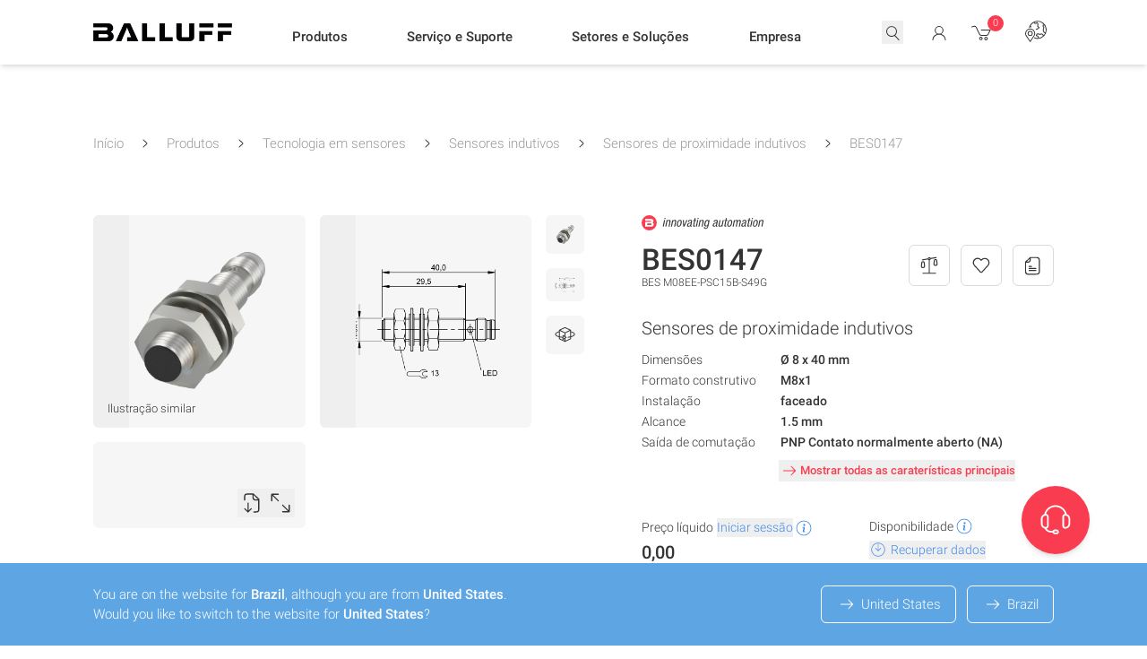

--- FILE ---
content_type: text/html; charset=UTF-8
request_url: https://www.balluff.com/pt-br/products/BES0147
body_size: 69227
content:
<!DOCTYPE html>
<html lang="pt-BR" class="scroll-smooth">
<head>
    <meta charset="utf-8">

    <!--
    ____________________________________________________________

    This website is powered by
     _    ___ _  _ _  _____   ___  ___ ___   ___ ___   _   ___
    | |  |_ _| \| | |/ / __| |   \| __| _ \ |_ _/ __| /_\ | _ \
    | |__ | || .` | ' <\__ \ | |) | _||   /  | |\__ \/ _ \|   /
    |____|___|_|\_|_|\_\___/ |___/|___|_|_\ |___|___/_/ \_\_|_\

    LINKS DER ISAR GmbH
    Seitzstraße 23
    80538 München

    T: +49 89 540 455 7 - 0
    W: www.linksderisar.com
    ____________________________________________________________
    -->

    <link href='/fonts/roboto/fonts.css' rel='stylesheet' type='text/css'>


        <title>BES0147 (BES M08EE-PSC15B-S49G) Sensores de proximidade indutivos - BALLUFF Brazil</title>
        <meta content="IE=edge" http-equiv="X-UA-Compatible">
    <meta name="viewport" content="width=device-width, initial-scale=1">
    <meta name="csrf-token" content="e8MtftK81k2fM9GsWXrM3WYW34ZPYqtmiDQBvnhH">

    <!-- SEO Meta Tags -->
        <script type="application/ld+json">{"@context":"https:\/\/schema.org","@type":"Product","offers":{"@type":"Offer","availability":"https:\/\/schema.org\/OutOfStock","seller":{"@type":"Organization","brand":{"@type":"Brand","name":"Balluff","slogan":"Innovating Automation"},"slogan":"Innovating Automation","url":"https:\/\/www.balluff.com"},"areaServed":"BR"},"brand":{"@type":"Brand","name":"Balluff","slogan":"Innovating Automation"},"image":"https:\/\/assets.balluff.com\/webp_1000x1000\/41431_00_P_00_00_00.webp","name":"BES0147","sku":"BES0147","alternateName":"BES M08EE-PSC15B-S49G","mpn":"BES0147"}</script>
    <meta name="description" content="BES0147 (BES M08EE-PSC15B-S49G) - Sensores de proximidade indutivos - Dimensões: Ø 8 x 40 mm, Formato construtivo: M8x1, Instalação: faceado, Alcance: 1.5 mm, Saída de comutação: PNP Contato normalmente aberto (NA), Frequência de comutação: 3000 Hz, Material do invólucro: Aço inoxidável, Superfície ativa, material: PBT, Conexão: Conector de encaixe, M8x1-Macho, 3-polos, Tensão de serviço UB: 10...30 VDC, Temperatura ambiente: -25...70 °C, Classe de proteção: IP68, Certificação/conformidade: CE, UKCA, cULus, WEEE - BALLUFF Brazil"/>
    <meta property="og:type" content="product">
<meta property="og:title" content="BES0147 (BES M08EE-PSC15B-S49G) Sensores de proximidade indutivos - BALLUFF Brazil">
<meta property="og:url" content="https://www.balluff.com/pt-br/products/BES0147">
<meta property="og:image" content="https://assets.balluff.com/webp_1000x1000/41431_00_P_00_00_00.webp">
<meta property="og:description" content="BES0147 (BES M08EE-PSC15B-S49G) - Sensores de proximidade indutivos - Dimensões: Ø 8 x 40 mm, Formato construtivo: M8x1, Instalação: faceado, Alcance: 1.5 mm, Saída de comutação: PNP Contato normalmente aberto (NA), Frequência de comutação: 3000 Hz, Material do invólucro: Aço inoxidável, Superfície ativa, material: PBT, Conexão: Conector de encaixe, M8x1-Macho, 3-polos, Tensão de serviço UB: 10...30 VDC, Temperatura ambiente: -25...70 °C, Classe de proteção: IP68, Certificação/conformidade: CE, UKCA, cULus, WEEE - BALLUFF Brazil">
<meta property="product:plural_title" content="BES0147 (BES M08EE-PSC15B-S49G) Sensores de proximidade indutivos - BALLUFF Brazil">
    <link href="https://www.balluff.com/pt-br/products/BES0147" rel="canonical" />
<link href="https://www.balluff.com/cs-cz/products/BES0147" hreflang="cs-CZ" rel="alternate" />
<link href="https://www.balluff.com/cs-cz/products/BES0147" hreflang="cs" rel="alternate" />
<link href="https://www.balluff.com/de-de/products/BES0147" hreflang="de-DE" rel="alternate" />
<link href="https://www.balluff.com/de-de/products/BES0147" hreflang="de" rel="alternate" />
<link href="https://www.balluff.com/de-at/products/BES0147" hreflang="de-AT" rel="alternate" />
<link href="https://www.balluff.com/de-ch/products/BES0147" hreflang="de-CH" rel="alternate" />
<link href="https://www.balluff.com/en-de/products/BES0147" hreflang="x-default" rel="alternate" />
<link href="https://www.balluff.com/en-de/products/BES0147" hreflang="en-DE" rel="alternate" />
<link href="https://www.balluff.com/en-de/products/BES0147" hreflang="en" rel="alternate" />
<link href="https://www.balluff.com/en-gb/products/BES0147" hreflang="en-GB" rel="alternate" />
<link href="https://www.balluff.com/en-ie/products/BES0147" hreflang="en-IE" rel="alternate" />
<link href="https://www.balluff.com/en-dk/products/BES0147" hreflang="en-DK" rel="alternate" />
<link href="https://www.balluff.com/en-us/products/BES0147" hreflang="en-US" rel="alternate" />
<link href="https://www.balluff.com/en-ca/products/BES0147" hreflang="en-CA" rel="alternate" />
<link href="https://www.balluff.com/en-kr/products/BES0147" hreflang="en-KR" rel="alternate" />
<link href="https://www.balluff.com/en-mx/products/BES0147" hreflang="en-MX" rel="alternate" />
<link href="https://www.balluff.com/en-be/products/BES0147" hreflang="en-BE" rel="alternate" />
<link href="https://www.balluff.com/en-nl/products/BES0147" hreflang="en-NL" rel="alternate" />
<link href="https://www.balluff.com/en-lu/products/BES0147" hreflang="en-LU" rel="alternate" />
<link href="https://www.balluff.com/en-ee/products/BES0147" hreflang="en-EE" rel="alternate" />
<link href="https://www.balluff.com/en-lv/products/BES0147" hreflang="en-LV" rel="alternate" />
<link href="https://www.balluff.com/en-lt/products/BES0147" hreflang="en-LT" rel="alternate" />
<link href="https://www.balluff.com/en-fi/products/BES0147" hreflang="en-FI" rel="alternate" />
<link href="https://www.balluff.com/en-ar/products/BES0147" hreflang="en-AR" rel="alternate" />
<link href="https://www.balluff.com/en-tw/products/BES0147" hreflang="en-TW" rel="alternate" />
<link href="https://www.balluff.com/en-sg/products/BES0147" hreflang="en-SG" rel="alternate" />
<link href="https://www.balluff.com/en-tr/products/BES0147" hreflang="en-TR" rel="alternate" />
<link href="https://www.balluff.com/en-au/products/BES0147" hreflang="en-AU" rel="alternate" />
<link href="https://www.balluff.com/en-xi/products/BES0147" hreflang="en-XI" rel="alternate" />
<link href="https://www.balluff.com/en-cn/products/BES0147" hreflang="en-CN" rel="alternate" />
<link href="https://www.balluff.com/en-hk/products/BES0147" hreflang="en-HK" rel="alternate" />
<link href="https://www.balluff.com/en-in/products/BES0147" hreflang="en-IN" rel="alternate" />
<link href="https://www.balluff.com/en-nz/products/BES0147" hreflang="en-NZ" rel="alternate" />
<link href="https://www.balluff.com/en-my/products/BES0147" hreflang="en-MY" rel="alternate" />
<link href="https://www.balluff.com/en-th/products/BES0147" hreflang="en-TH" rel="alternate" />
<link href="https://www.balluff.com/en-se/products/BES0147" hreflang="en-SE" rel="alternate" />
<link href="https://www.balluff.com/es-es/products/BES0147" hreflang="es-ES" rel="alternate" />
<link href="https://www.balluff.com/es-es/products/BES0147" hreflang="es" rel="alternate" />
<link href="https://www.balluff.com/es-mx/products/BES0147" hreflang="es-MX" rel="alternate" />
<link href="https://www.balluff.com/es-ar/products/BES0147" hreflang="es-AR" rel="alternate" />
<link href="https://www.balluff.com/fr-ch/products/BES0147" hreflang="fr-CH" rel="alternate" />
<link href="https://www.balluff.com/fr-ca/products/BES0147" hreflang="fr-CA" rel="alternate" />
<link href="https://www.balluff.com/fr-fr/products/BES0147" hreflang="fr-FR" rel="alternate" />
<link href="https://www.balluff.com/fr-fr/products/BES0147" hreflang="fr" rel="alternate" />
<link href="https://www.balluff.com/hu-hu/products/BES0147" hreflang="hu-HU" rel="alternate" />
<link href="https://www.balluff.com/hu-hu/products/BES0147" hreflang="hu" rel="alternate" />
<link href="https://www.balluff.com/it-it/products/BES0147" hreflang="it-IT" rel="alternate" />
<link href="https://www.balluff.com/it-it/products/BES0147" hreflang="it" rel="alternate" />
<link href="https://www.balluff.com/it-sm/products/BES0147" hreflang="it-SM" rel="alternate" />
<link href="https://www.balluff.com/ja-jp/products/BES0147" hreflang="ja-JP" rel="alternate" />
<link href="https://www.balluff.com/ja-jp/products/BES0147" hreflang="ja" rel="alternate" />
<link href="https://www.balluff.com/ko-kr/products/BES0147" hreflang="ko-KR" rel="alternate" />
<link href="https://www.balluff.com/ko-kr/products/BES0147" hreflang="ko" rel="alternate" />
<link href="https://www.balluff.com/pl-pl/products/BES0147" hreflang="pl-PL" rel="alternate" />
<link href="https://www.balluff.com/pl-pl/products/BES0147" hreflang="pl" rel="alternate" />
<link href="https://www.balluff.com/pt-br/products/BES0147" hreflang="pt-BR" rel="alternate" />
<link href="https://www.balluff.com/pt-br/products/BES0147" hreflang="pt" rel="alternate" />
<link href="https://www.balluff.com/pt-pt/products/BES0147" hreflang="pt-PT" rel="alternate" />
<link href="https://www.balluff.com/ru-ru/products/BES0147" hreflang="ru-RU" rel="alternate" />
<link href="https://www.balluff.com/ru-ru/products/BES0147" hreflang="ru" rel="alternate" />
<link href="https://www.balluff.com/ru-by/products/BES0147" hreflang="ru-BY" rel="alternate" />
<link href="https://www.balluff.com/sk-sk/products/BES0147" hreflang="sk-SK" rel="alternate" />
<link href="https://www.balluff.com/sk-sk/products/BES0147" hreflang="sk" rel="alternate" />
<link href="https://www.balluff.com/tr-tr/products/BES0147" hreflang="tr-TR" rel="alternate" />
<link href="https://www.balluff.com/tr-tr/products/BES0147" hreflang="tr" rel="alternate" />
<link href="https://www.balluff.com/zh-cn/products/BES0147" hreflang="zh-CN" rel="alternate" />
<link href="https://www.balluff.com/zh-cn/products/BES0147" hreflang="zh" rel="alternate" />
<link href="https://www.balluff.com/zht-hk/products/BES0147" hreflang="zh-HK" rel="alternate" />
<link href="https://www.balluff.com/zht-hk/products/BES0147" hreflang="zh" rel="alternate" />
<link href="https://www.balluff.com/zht-tw/products/BES0147" hreflang="zh-TW" rel="alternate" />

    <!-- End SEO Meta Tags -->

            <!--[if BLOCK]><![endif]-->
    <!-- Google Tag Manager -->
    <script>(function(w,d,s,l,i){w[l]=w[l]||[];w[l].push({'gtm.start':
                new Date().getTime(),event:'gtm.js'});var f=d.getElementsByTagName(s)[0],
            j=d.createElement(s),dl=l!='dataLayer'?'&l='+l:'';j.async=true;j.src=
            'https://www.googletagmanager.com/gtm.js?id='+i+dl;f.parentNode.insertBefore(j,f);
        })(window,document,'script','dataLayer','GTM-WGQ6XP');
    </script>
    <!-- End Google Tag Manager -->

   <!--[if ENDBLOCK]><![endif]-->

    <link rel="preload" as="style" href="https://www.balluff.com/build/assets/tailwind-UGWT4pfq.css" /><link rel="stylesheet" href="https://www.balluff.com/build/assets/tailwind-UGWT4pfq.css" data-navigate-track="reload" />    <!-- Livewire Styles --><style >[wire\:loading][wire\:loading], [wire\:loading\.delay][wire\:loading\.delay], [wire\:loading\.inline-block][wire\:loading\.inline-block], [wire\:loading\.inline][wire\:loading\.inline], [wire\:loading\.block][wire\:loading\.block], [wire\:loading\.flex][wire\:loading\.flex], [wire\:loading\.table][wire\:loading\.table], [wire\:loading\.grid][wire\:loading\.grid], [wire\:loading\.inline-flex][wire\:loading\.inline-flex] {display: none;}[wire\:loading\.delay\.none][wire\:loading\.delay\.none], [wire\:loading\.delay\.shortest][wire\:loading\.delay\.shortest], [wire\:loading\.delay\.shorter][wire\:loading\.delay\.shorter], [wire\:loading\.delay\.short][wire\:loading\.delay\.short], [wire\:loading\.delay\.default][wire\:loading\.delay\.default], [wire\:loading\.delay\.long][wire\:loading\.delay\.long], [wire\:loading\.delay\.longer][wire\:loading\.delay\.longer], [wire\:loading\.delay\.longest][wire\:loading\.delay\.longest] {display: none;}[wire\:offline][wire\:offline] {display: none;}[wire\:dirty]:not(textarea):not(input):not(select) {display: none;}:root {--livewire-progress-bar-color: #f93c4f;}[x-cloak] {display: none !important;}[wire\:cloak] {display: none !important;}</style>

            
    
    <script>0</script>

</head>
<body x-data="{
        stickyFooterHeight: 0,
        countryMismatchBannerHeight: 0,
        init() {
            $watch('stickyFooterHeight', (value) => {
                this.updateBottomPosition();
            });

            $watch('countryMismatchBannerHeight', (value) => {
                this.updateBottomPosition();
            });
        },
        updateBottomPosition() {
            $el.style.paddingBottom = `${this.stickyFooterHeight + this.countryMismatchBannerHeight}px`;
        },
    }"
      x-on:country-mismatch-banner-enter.window="countryMismatchBannerHeight = $event.detail.height"
      x-on:country-mismatch-banner-leave.window="countryMismatchBannerHeight = 0"
      x-on:country-mismatch-banner-resize.window="countryMismatchBannerHeight = $event.detail.height"
      x-on:sticky-footer-resize.window="stickyFooterHeight = $event.detail.height"
      x-on:sticky-footer-enter.window="stickyFooterHeight = $event.detail.height"
      x-on:sticky-footer-leave.window="stickyFooterHeight = 0"
>
    <!--[if BLOCK]><![endif]-->
    <!-- Google Tag Manager (noscript) -->
    <noscript><iframe src="https://www.googletagmanager.com/ns.html?id=GTM-WGQ6XP"
                      height="0" width="0" style="display:none;visibility:hidden"></iframe></noscript>
    <!-- End Google Tag Manager (noscript) -->

   <!--[if ENDBLOCK]><![endif]-->

<div class=" mt-16 md:mt-24 font-sans font-normal text-sm leading-normal text-gray-500">

    
    <div wire:snapshot="{&quot;data&quot;:[],&quot;memo&quot;:{&quot;id&quot;:&quot;yMebliS89E2BDQBT8Ng0&quot;,&quot;name&quot;:&quot;balluff-one.components.xi-confirmation-banner&quot;,&quot;path&quot;:&quot;pt-br\/products\/BES0147&quot;,&quot;method&quot;:&quot;GET&quot;,&quot;children&quot;:[],&quot;scripts&quot;:[],&quot;assets&quot;:[],&quot;errors&quot;:[],&quot;locale&quot;:&quot;en-US&quot;},&quot;checksum&quot;:&quot;b4cc92b99a0b55b057078d9c738a8535eab000d48cb151b933943bf5658b34a7&quot;}" wire:effects="{&quot;listeners&quot;:[&quot;events.xi_banner.refresh&quot;]}" wire:id="yMebliS89E2BDQBT8Ng0">
    <!--[if BLOCK]><![endif]--><!--[if ENDBLOCK]><![endif]-->
</div>
    <header x-data="header()"
                
        id="balluff-main-header"
        x-ref="balluff-main-header"
        @scroll.window="checkScroll()"
        x-on:search-closed.window="closeSearch()"
        x-on:keydown.window.slash="handleSlash($event, $dispatch)"
        x-on:keydown.window.escape.prevent="closeSearch($dispatch)"
        x-on:search-products.window="openSearchFromEvent($event, $dispatch)"
        class="relative print:hidden"
        @header-close-submenu.window="closeSubmenu()"
>

    <!-- header -->
    <div class="fixed top-0 left-0 z-50 w-full transition-shadow duration-300 bg-white linear"
         :class="{
          'shadow-md': !searchOpen && !mobileMenuOpen
        }"
         x-ref="fixedHeader"
         id="balluff-header"
         @mouseleave="closeAll($event)"
    >
        <div class="container">
            <div class="flex items-center transition-all duration-300 ease-linear justify-between h-14 md:h-18"
                 :class="{
                 'md:h-14':hasScrolled ,
                 'md:h-18':!hasScrolled
                 }">

                <!-- logo -->
                <a href="/pt-br" class="flex-shrink-0">
                    <img src="/images/Balluff_Logo.webp" alt="" class=" order-1 h-3 sm:h-4 lg:h-5"/>
                </a>

                
                                <div class="balluff-navigation-links-wrapper w-full justify-evenly hidden lg:flex items-center h-full mt-0.6rem"
                     :class="{'mt-0.6rem': !hasScrolled}"
                     x-transition:enter="transition ease-out duration-700"
                     x-transition:enter-start="opacity-0 "
                     x-transition:enter-end="opacity-100 "
                     x-show="!searchOpen"
                >

                    <!-- nav links -->
                                            
                                                    <div role="button" aria-label="Produtos"

                                 @mouseover="openMenu('0', '171290', $event)"
                                 @click="openMenu('0', ' 171290', $event)"
                                 @mouseleave="clearTimeout(openMenuTimeout)"

                                 class="balluff-main-nav-item relative lg:h-full flex items-center h-12 duration-300 ease-out md:transition-all"
                                 )>

                                <span class="whitespace-nowrap duration-300 ease-in origin-left transform md:transition-all font-medium text-sm">Produtos</span>

                                <span class="h-0.5 absolute bottom-5 left-0 bg-accent ease-in-out duration-200 transition-all z-10 "
                                      :class=" {
                                      'w-full': menuOpenedId == '0',
                                        'w-0': menuOpenedId !== '0',
                                        'bottom-5': !hasScrolled,
                                        'bottom-3': hasScrolled
                                      }"></span>
                            </div>
                        
                                            
                                                    <div role="button" aria-label="Serviço e Suporte"

                                 @mouseover="openMenu('1', '211095', $event)"
                                 @click="openMenu('1', ' 211095', $event)"
                                 @mouseleave="clearTimeout(openMenuTimeout)"

                                 class="balluff-main-nav-item relative lg:h-full flex items-center h-12 duration-300 ease-out md:transition-all"
                                 )>

                                <span class="whitespace-nowrap duration-300 ease-in origin-left transform md:transition-all font-medium text-sm">Serviço e Suporte</span>

                                <span class="h-0.5 absolute bottom-5 left-0 bg-accent ease-in-out duration-200 transition-all z-10 "
                                      :class=" {
                                      'w-full': menuOpenedId == '1',
                                        'w-0': menuOpenedId !== '1',
                                        'bottom-5': !hasScrolled,
                                        'bottom-3': hasScrolled
                                      }"></span>
                            </div>
                        
                                            
                                                    <div role="button" aria-label="Setores e Soluções"

                                 @mouseover="openMenu('2', '171414', $event)"
                                 @click="openMenu('2', ' 171414', $event)"
                                 @mouseleave="clearTimeout(openMenuTimeout)"

                                 class="balluff-main-nav-item relative lg:h-full flex items-center h-12 duration-300 ease-out md:transition-all"
                                 )>

                                <span class="whitespace-nowrap duration-300 ease-in origin-left transform md:transition-all font-medium text-sm">Setores e Soluções</span>

                                <span class="h-0.5 absolute bottom-5 left-0 bg-accent ease-in-out duration-200 transition-all z-10 "
                                      :class=" {
                                      'w-full': menuOpenedId == '2',
                                        'w-0': menuOpenedId !== '2',
                                        'bottom-5': !hasScrolled,
                                        'bottom-3': hasScrolled
                                      }"></span>
                            </div>
                        
                                            
                                                    <div role="button" aria-label="Empresa"

                                 @mouseover="openMenu('3', '171496', $event)"
                                 @click="openMenu('3', ' 171496', $event)"
                                 @mouseleave="clearTimeout(openMenuTimeout)"

                                 class="balluff-main-nav-item relative lg:h-full flex items-center h-12 duration-300 ease-out md:transition-all"
                                 )>

                                <span class="whitespace-nowrap duration-300 ease-in origin-left transform md:transition-all font-medium text-sm">Empresa</span>

                                <span class="h-0.5 absolute bottom-5 left-0 bg-accent ease-in-out duration-200 transition-all z-10 "
                                      :class=" {
                                      'w-full': menuOpenedId == '3',
                                        'w-0': menuOpenedId !== '3',
                                        'bottom-5': !hasScrolled,
                                        'bottom-3': hasScrolled
                                      }"></span>
                            </div>
                        
                                    </div>
                
                <!-- nav -->
                <div class="flex items-center text-xs space-x-4 xl:space-x-6 transition-all ease-in duration-200"
                     :class="searchOpen ? 'grow' : 'grow-0'">
                    <!-- search -->
                    <div class="flex items-center justify-end flex-grow pl-0 xl:pl-6">
                        <!-- border bit -->
                        <div class="z-20 flex items-center h-10 py-1 transition duration-300 ease-in bg-white sm:transition-all rounded-3xl"
                             :class="{
                                  'shadow-search border-white': searchHasFocus,
                                  'absolute inset-x-0 px-2 mx-2 lg:mx-0 md:relative  max-w-none flex-grow': searchOpen,
                                  'grow-0 ':!searchOpen,
                                  'border ': searchOpen,
                                }">

                            <button x-show="!searchOpen"
                                    x-transition:enter="transition ease-out duration-300"
                                    x-transition:enter-start="opacity-0 "
                                    x-transition:enter-end="opacity-100 "
                                    x-on:click="openSearch($dispatch)"
                                    class="flex items-center flex-1"
                                    
                            >
                                <svg xmlns="http://www.w3.org/2000/svg" viewBox="0 0 24 24" class="w-6 h-6 mt-2px" aria-hidden="true" focusable="false">
        <path fill="currentColor" d="M19.448 19.136l-4.37-4.724a5.935 5.935 0 10-.786.623l4.421 4.78a.5003.5003 0 10.735-.679zM6 10.024a5 5 0 115 5 5 5 0 01-5-5z" />
</svg>                            </button>

                            <div x-show="searchOpen" x-cloak
                                 x-transition:enter="transition ease-out duration-300"
                                 x-transition:enter-start="opacity-0 "
                                 x-transition:enter-end="opacity-100 "
                                 class="relative flex items-center flex-1"
                            >
                                <div wire:snapshot="{&quot;data&quot;:{&quot;searchTerm&quot;:null,&quot;locale&quot;:&quot;pt-br&quot;},&quot;memo&quot;:{&quot;id&quot;:&quot;8TenAgHAoo6oFSK8mydM&quot;,&quot;name&quot;:&quot;balluff-one.header.search-input&quot;,&quot;path&quot;:&quot;pt-br\/products\/BES0147&quot;,&quot;method&quot;:&quot;GET&quot;,&quot;children&quot;:[],&quot;scripts&quot;:[],&quot;assets&quot;:[],&quot;errors&quot;:[],&quot;isolate&quot;:true,&quot;locale&quot;:&quot;en-US&quot;},&quot;checksum&quot;:&quot;27c465a6eaf256239394777071024e2c5354b2a295db9b4a62fbccdb7201ec2d&quot;}" wire:effects="[]" wire:id="8TenAgHAoo6oFSK8mydM" class="relative flex items-center flex-1"
     x-on:keydown.window.slash="handleSlash"
     x-data="{
         term: '',
         searchTerm: $wire.$entangle('searchTerm', true),
         searchHasFocus: false,
         lastSearchTerms: [],
         filteredSearchTerms: [],
         focusedIndex: 0,
         hoveredIndex: null,
         maxSavedSearchTerms: 30,
         maxDisplayedSearchTerms: 10,
         focusSearchTimeout: null,
         searchIsDirty: false,
         handleSlash($event) {
             if (!$event.ctrlKey && $event.target.tagName.toLowerCase() === 'input') {
                return;
             }
             this.focusSearch(true)
         },
         openSearch(event) {
            if (localStorage.hasOwnProperty('locker.lastSearch')) {
                searchTerm = localStorage.getItem('locker.lastSearch');

                if (searchTerm.length) {
                    this.searchTerm = searchTerm
                }
            }
            this.loadSearchTerms();

            this.cursorPosition = this.searchTerm?.length ?? 0;

            // We check if the search input should have focus or not.
            // This is for when we open the search after login
            withFocus = event.detail?.withFocus ?? true;

            if (withFocus) {
                this.focusSearch(true);
            }
         },
         clearSearch($dispatch) {
            this.searchHasFocus = true
            this.term = '';
            this.searchTerm = '';
            this.filterSearchTerms();
            this.$nextTick(() => {
                this.$refs.searchInput.focus()
            })
            $dispatch('no-search-term')
         },
        focusSearch(state, event) {
            this.focusSearchTimeout = setTimeout(() => {
                this.searchHasFocus = state
            }, 200)

            if (state) {
                setTimeout(() => {
                     this.$refs.searchInput.focus()
                     this.$refs.searchInput.select()
                }, 50)
            }
        },
        closeSearch() {
            this.searchHasFocus = false
        },

        emitSearch(term) {
            this.term = term
            this.searchTerm = term
            this.$refs.searchInput.blur();

            window.sendAnalyticsEvent('internal_search','pt-br',term);
            // Region-aware HubSpot event sender for search bar
            if (window.sendHubspotAnalyticEvent) {
              window.sendHubspotAnalyticEvent({
                name: {
                  emea: 'pe9489508_search_bar',
                  apac: 'pe7010809_search_bar'
                },
                properties: {
                  search_term: term
                }
              });
            }
        },
        handleInput() {
            this.filterSearchTerms();
            this.checkSearchIsDirty();
        },
        loadSearchTerms() {
            if (localStorage.hasOwnProperty('locker.searchTerms')) {
                this.lastSearchTerms = JSON.parse(localStorage.getItem('locker.searchTerms'));
            }
        },
        updateLastSearchTerms() {
            this.lastSearchTerms.unshift(this.searchTerm);
            
            this.saveLastSearchTerms();
        },
        filterSearchTerms() {
            const searchTerm = this.term ?? '';

            let filteredSearchTerms = this.lastSearchTerms
                .filter(term => term.toLowerCase().startsWith(searchTerm.toLowerCase()) && term !== searchTerm.toLowerCase());

            this.filteredSearchTerms = [
                searchTerm ,
                ...filteredSearchTerms
            ];

            this.filteredSearchTerms = this.uniqueArray(this.filteredSearchTerms).slice(0, this.maxDisplayedSearchTerms + 1);

            this.focusedIndex = 0;
        },
        checkSearchIsDirty() {
            this.searchIsDirty = this.term !== this.searchTerm
        },

        focusPreviousOption: function () {
            this.focusedIndex = this.focusedIndex > 0 ? this.focusedIndex - 1 : this.filteredSearchTerms.length - 1;
            this.term = this.filteredSearchTerms[this.focusedIndex];
        },
        focusNextOption: function () {
            this.focusedIndex = this.focusedIndex === this.filteredSearchTerms.length - 1 ? 0 : this.focusedIndex + 1;
            this.term = this.filteredSearchTerms[this.focusedIndex];
        },
        uniqueArray: function (array) {
            return array.filter((value, index) => {
                const lowerCaseValue = value.toLowerCase();
                return index === array.findIndex(elem => elem.toLowerCase() === lowerCaseValue);
            });
        },
        saveLastSearchTerms: function() {
            this.lastSearchTerms = this.uniqueArray(this.lastSearchTerms)
            this.lastSearchTerms = this.lastSearchTerms.slice(0, this.maxSavedSearchTerms);
            localStorage.setItem('locker.searchTerms', JSON.stringify(this.lastSearchTerms));
        },
        removeTerm(term) {
            this.lastSearchTerms = this.lastSearchTerms.filter(item => item !== term);
            clearTimeout(this.focusSearchTimeout);
            this.focusSearch(true);
            this.saveLastSearchTerms();
            this.filterSearchTerms();
        },
     }"
     x-init="
        loadSearchTerms();
        filterSearchTerms();
        $watch('searchTerm', (value) => {
            term = value;

            localStorage.setItem('locker.lastSearch', value);
            $dispatch('global-searching-started');
            
            updateLastSearchTerms();
            checkSearchIsDirty();

        })
     "
     x-on:search-open.window="openSearch"
     x-on:search-closed.window="closeSearch()"
     x-on:global-search-for.window="searchTerm = $event.detail"

>
    <svg xmlns="http://www.w3.org/2000/svg" viewBox="0 0 24 24" class="absolute left-0 w-6 h-6 pointer-events-none md:ml-0" aria-hidden="true" focusable="false">
        <path fill="currentColor" d="M19.448 19.136l-4.37-4.724a5.935 5.935 0 10-.786.623l4.421 4.78a.5003.5003 0 10.735-.679zM6 10.024a5 5 0 115 5 5 5 0 01-5-5z" />
</svg>    <input type="text"
           x-model="term"
           class="flex-grow w-full px-4 py-1 pl-8 shadow-none outline-none"
           x-on:focus="focusSearch(true)"
           x-on:blur="focusSearch(false)"
           x-on:keydown.enter.prevent="emitSearch(term)"
           x-on:keydown.arrow-up.prevent="focusPreviousOption()"
           x-on:keydown.arrow-down.prevent="focusNextOption()"
           x-on:input="handleInput"
           x-ref="searchInput"
            
    />

    <div class="flex absolute right-0 ">
        <button class="text-xs text-gray-400 mr-1.5 italic flex-shrink-0" x-show="searchHasFocus && searchIsDirty" x-on:click.prevent="emitSearch(term)">
            Press <span class="inline-block font-medium text-gray-500 uppercase">enter</span> to search
        </button>
        <button x-on:click="clearSearch($dispatch)"
                class="flex items-center duration-300 ease-out transition-all"
                :class="term ? 'opacity-100': 'opacity-0 pointer-events-none'"
                
        >
            <span class="p-px border rounded-full">
                <svg xmlns="http://www.w3.org/2000/svg" viewBox="0 0 24 24" class="w-4 h-4" aria-hidden="true" focusable="false">
        <path fill="currentColor" d="M17.7005 16.9684l-5.0344-4.934 5.0383-5.1012a.5.5 0 10-.711-.7031l-5.0414 5.1045-5.1236-5.0214a.5.5 0 10-.6992.7148l5.1202 5.018-4.9562 5.0181a.5.5 0 10.711.7031l4.9593-5.0212 5.0377 4.9373a.5.5 0 10.6993-.7149z" />
</svg>            </span>
        </button>
    </div>

    <div x-cloak
         x-show="searchHasFocus && filteredSearchTerms.length > 1"
         x-transition:enter="transition ease-out duration-200"
         x-transition:enter-start="opacity-0"
         x-transition:enter-end="opacity-100"
         x-transition:leave="transition ease-in duration-200"
         x-transition:leave-start="opacity-100"
         x-transition:leave-end="opacity-0"
         class="absolute border-l border-r border-b pt-6 -z-1 bg-white shadow-xl rounded-b-2xl overflow-hidden"
         style="top:10px; left:-9px; right:-9px;"
    >
        <ul>
            <template x-for="(filteredTerm, index) in filteredSearchTerms" :key="filteredTerm">
                <li class="flex hover:bg-gray-100"
                    :class="{'bg-gray-100': index === focusedIndex}"
                    x-on:mouseenter="hoveredIndex = index"
                    x-on:mouseleave="hoveredIndex = null"
                    x-show="index > 0"
                >
                    <a href="#"
                       class="flex-grow py-2 px-4"
                       x-text="filteredTerm"
                       x-on:click.prevent="emitSearch(filteredTerm)"
                    ></a>
                    <a href="#"
                       x-show="(index === focusedIndex || index === hoveredIndex)"
                       class="ml-auto py-2 px-4 text-xs text-gray-400 italic hover:text-accent"
                       x-on:click.prevent="removeTerm(filteredTerm)"
                    >
                        Remover
                    </a>
                </li>
            </template>
        </ul>
    </div>
</div>
                            </div>
                        </div>

                        <button x-on:click="$dispatch('search-closed')"
                                class=" bg-white ml-10"
                                :class="searchOpen ? 'block' : 'hidden'"
                                x-cloak
                        >
                            <svg xmlns="http://www.w3.org/2000/svg" viewBox="0 0 24 24" class="w-12 h-12 p-2 text-gray-500 bg-gray-100 rounded-full opacity-75" aria-hidden="true" focusable="false">
        <path fill="currentColor" d="M17.7005 16.9684l-5.0344-4.934 5.0383-5.1012a.5.5 0 10-.711-.7031l-5.0414 5.1045-5.1236-5.0214a.5.5 0 10-.6992.7148l5.1202 5.018-4.9562 5.0181a.5.5 0 10.711.7031l4.9593-5.0212 5.0377 4.9373a.5.5 0 10.6993-.7149z" />
</svg>                        </button>
                    </div>

                    <!-- myballuff -->
                    <div class="flex justify-center mt-2px">
                        <div wire:snapshot="{&quot;data&quot;:{&quot;allAccounts&quot;:null,&quot;useInCmsHeader&quot;:true},&quot;memo&quot;:{&quot;id&quot;:&quot;7TKl0X2n1U0fpsezO3fZ&quot;,&quot;name&quot;:&quot;balluff-one.my-balluff.widget&quot;,&quot;path&quot;:&quot;pt-br\/products\/BES0147&quot;,&quot;method&quot;:&quot;GET&quot;,&quot;children&quot;:{&quot;lw-1115166225-0&quot;:[&quot;div&quot;,&quot;jGjpa2sqUZIxIkFapEQu&quot;]},&quot;scripts&quot;:[],&quot;assets&quot;:[],&quot;errors&quot;:[],&quot;locale&quot;:&quot;en-US&quot;},&quot;checksum&quot;:&quot;7adb067cb9718c4b68826b6a11f3154a56d534b75d5f45f413822dd28f6c590e&quot;}" wire:effects="{&quot;listeners&quot;:[&quot;events.component-refresh&quot;]}" wire:id="7TKl0X2n1U0fpsezO3fZ"
    x-data="{
        compact: false,
    }"
     x-on:search-open.window="compact = true"
     x-on:search-closed.window="compact = false"
     
>
    <div class="relative group">

        <div>
            

            <a href="https://www.balluff.com/my/home"
                   class="flex items-center hover-none:pointer-events-none" >


                    <!--[if BLOCK]><![endif]-->                        <span class="flex items-center h-12">
                        <!--[if BLOCK]><![endif]-->                            <svg xmlns="http://www.w3.org/2000/svg" viewBox="0 0 24 24" class="w-6 h-6 md:ml-1" aria-hidden="true" focusable="false">
        <path fill="currentColor" d="M18.999 20.004a.5.5 0 01-.5-.5c0-2.778-2.775-5.885-6.49-5.885S5.5 16.726 5.5 19.504a.5.5 0 01-1 0 7.188 7.188 0 015.153-6.509 4.808 4.808 0 114.7 0 7.369 7.369 0 015.142 6.507.5.5 0 01-.496.502zM12.008 4.996a3.808 3.808 0 103.807 3.809v-.001a3.813 3.813 0 00-3.807-3.808z" />
</svg>                        <!--[if ENDBLOCK]><![endif]-->
                         </span>
                    <!--[if ENDBLOCK]><![endif]-->

            </a>

            


            <div class="absolute top-0 right-0 z-50 rounded-xl mt-12 w-56 bg-white shadow-popover text-gray-500 hidden group-hover:block">
                <!--[if BLOCK]><![endif]--><!--[if ENDBLOCK]><![endif]-->

                <ul class="mt-4 text-sm">
                    <!--[if BLOCK]><![endif]-->                        <li class="hover:bg-gray-100">
                            <a href="https://www.balluff.com/my/home"
                               class="flex py-3 px-6" >
                                <svg xmlns="http://www.w3.org/2000/svg" viewBox="0 0 24 24" class="w-5 h-5 mr-3" aria-hidden="true" focusable="false">
        <path fill="currentColor" d="M18.999 20.004a.5.5 0 01-.5-.5c0-2.778-2.775-5.885-6.49-5.885S5.5 16.726 5.5 19.504a.5.5 0 01-1 0 7.188 7.188 0 015.153-6.509 4.808 4.808 0 114.7 0 7.369 7.369 0 015.142 6.507.5.5 0 01-.496.502zM12.008 4.996a3.808 3.808 0 103.807 3.809v-.001a3.813 3.813 0 00-3.807-3.808z" />
</svg>                                My Balluff
                            </a>
                        </li>
                    <!--[if ENDBLOCK]><![endif]-->

                    <!--[if BLOCK]><![endif]--><!--[if ENDBLOCK]><![endif]-->

                    <li class="hover:bg-gray-100">
                        <a href="https://www.balluff.com/comparison" class="flex py-3 px-6">
                            <svg xmlns="http://www.w3.org/2000/svg" viewBox="0 0 24 24" class="w-5 h-5 mr-3" aria-hidden="true" focusable="false">
        <path fill="currentColor" d="M17.9883 20.0166H6.0098a.5.5 0 010-1h5.4892V6.9814a1.4662 1.4662 0 01-.751-.6489l-5.1846.8477a.5003.5003 0 01-.162-.9873l5.1864-.8472a1.4477 1.4477 0 011.3995-1.188c.0244.001.0488.001.0732.0044a1.4583 1.4583 0 011.2256.7368l5.1553-.8486a.4998.4998 0 01.162.9863l-5.1503.8482a1.4638 1.4638 0 01-.9541 1.1123v12.0195h5.4892a.5.5 0 010 1zm-6.416-14.3057a.457.457 0 10.4365-.5493c-.0137 0-.0332 0-.0498-.0014a.4501.4501 0 00-.3984.4521.4536.4536 0 00.0039.0518l.0048.0278zM6.414 14.5254h-.7998a1.641 1.641 0 01-1.6387-1.6397 1.5231 1.5231 0 01.0127-.1997l.3994-3.3066a1.6379 1.6379 0 011.625-1.44h.001a1.6394 1.6394 0 011.626 1.44l.4004 3.311a1.6403 1.6403 0 01-1.4346 1.8203 1.5128 1.5128 0 01-.1191.0098.5988.5988 0 01-.0723.0049zm-.4014-5.586a.6377.6377 0 00-.6328.5601l-.3994 3.311a.6537.6537 0 00.6338.7149h.7363a.4383.4383 0 01.0625-.004.6526.6526 0 00.6338-.7128l-.3994-3.309a.6395.6395 0 00-.6338-.5601zm12.376 3.5123h-.7998a1.638 1.638 0 01-1.6377-1.6412 1.5098 1.5098 0 01.0117-.1982l.4004-3.3066a1.6379 1.6379 0 011.625-1.44h.001a1.6403 1.6403 0 011.626 1.439l.3994 3.312A1.6365 1.6365 0 0118.587 12.44a1.7127 1.7127 0 01-.1983.0117zm-.4004-5.586a.6377.6377 0 00-.6328.56l-.4004 3.311a.679.679 0 00.1826.5274.6342.6342 0 00.4512.1875l.8789-.0049a.6368.6368 0 00.5547-.7094l-.3994-3.3116a.6398.6398 0 00-.6338-.56z" />
</svg>                            Lista de comparação
                        </a>
                    </li>

                    <li class="hover:bg-gray-100">
                        <a href="https://www.balluff.com/favorites" class="flex py-3 px-6">
                            <svg xmlns="http://www.w3.org/2000/svg" viewBox="0 0 24 24" class="w-5 h-5 mr-3" aria-hidden="true" focusable="false">
        <path fill="currentColor" d="M18.64355,6.17238a4.5466,4.5466,0,0,0-3.24511-1.34863h-.00977A4.55485,4.55485,0,0,0,11.9873,6.34523c-.08984-.10644-.18457-.208-.28271-.30371a4.57484,4.57484,0,0,0-6.40576,6.53321l5.62646,6.125a1.43234,1.43234,0,0,0,1.05274.47363l.01709.001a1.43181,1.43181,0,0,0,1.05957-.46973l5.62988-6.12109a4.57349,4.57349,0,0,0-.041-6.41114Zm-6.9663,11.84668-5.627-6.126-.0166-.01856H6.0332c-.04882-.05078-.09668-.10254-.14209-.15527a3.55238,3.55238,0,0,1,5.38233-4.6377l.71533.833.71533-.834a3.54034,3.54034,0,0,1,2.70117-1.23536h.00391a3.55271,3.55271,0,0,1,2.77148,5.77442L12.29834,18.022a.407.407,0,0,1-.30322.13574V18.233H11.995l-.014-.003H11.981v-.0752A.40885.40885,0,0,1,11.67725,18.01906Z" />
</svg>                            Favoritos
                        </a>
                    </li>

                    <!--[if BLOCK]><![endif]--><!--[if ENDBLOCK]><![endif]-->

                    <!--[if ENDBLOCK]><![endif]-->
                </ul>

                <!--[if BLOCK]><![endif]-->                    <div class="flex flex-col space-y-3 p-6">
                        <button class="blf--btn inline-block border border-accent hover:border-accent/90 bg-accent hover:bg-accent/90 rounded-md py-2 px-8 text-white text-center text-sm leading-tight font-normal h-10 inline-flex items-center justify-center align-top transition-all duration-200 ease-in disabled:bg-accent/75 disabled:cursor-not-allowed disabled:border-accent/75 pl-2 pr-2" x-on:click="$dispatch('show-login')">
    <svg xmlns="http://www.w3.org/2000/svg" viewBox="0 0 24 24" class="w-6 h-6 mr-2 inline-block" aria-hidden="true" focusable="false">
        <path fill="currentColor" d="M8.6758 20.0003a2.2245 2.2245 0 01-1.998-2.4229.5147.5147 0 01.5459-.4502.5006.5006 0 01.4502.546 1.2185 1.2185 0 001.0644 1.331l8.9375-.004a1.2128 1.2128 0 001.002-1.327l-.002-11.298a1.2329 1.2329 0 00-1.0625-1.3788l-8.9375.0039a1.2114 1.2114 0 00-1.002 1.3271.5006.5006 0 01-.4502.546.51.51 0 01-.5459-.4503 2.2136 2.2136 0 011.9356-2.419l9.0625-.0038a2.2229 2.2229 0 011.998 2.4228l.002 11.2022a2.201 2.201 0 01-1.9375 2.371zm.9375-4.9834l2.6142-2.666a.5055.5055 0 00.0918-.128v-.002h.001v-.0019l.001-.001a.5074.5074 0 00.0498-.2129v-.0098a.5074.5074 0 00-.0498-.2128l-.001-.001v-.002h-.001v-.002a.5053.5053 0 00-.0918-.128l-2.6142-2.666a.5.5 0 00-.7149.6993l1.8399 1.876H2.5a.5.5 0 000 1h8.123l-1.7246 1.7589a.5.5 0 10.7149.6992z" />
</svg>                            Iniciar sessão
</button>

                        <a class="blf--btn blf--btn-outline inline-block border border-gray-200 bg-white rounded-md py-2 px-8 text-center text-sm leading-tight font-normal h-10 inline-flex items-center justify-center align-top hover:border-transparent hover:shadow-button transition-all duration-200 ease-in pl-2 pr-2" href="https://www.balluff.com/registration?source=https%3A%2F%2Fwww.balluff.com%2Fpt-br%2Fproducts%2FBES0147">
        <svg xmlns="http://www.w3.org/2000/svg" viewBox="0 0 24 24" class="text-accent w-6 h-6 mr-2 inline-block" aria-hidden="true" focusable="false">
        <path fill="currentColor" d="M18.999 20.004a.5.5 0 01-.5-.5c0-2.778-2.775-5.885-6.49-5.885S5.5 16.726 5.5 19.504a.5.5 0 01-1 0 7.188 7.188 0 015.153-6.509 4.808 4.808 0 114.7 0 7.369 7.369 0 015.142 6.507.5.5 0 01-.496.502zM12.008 4.996a3.808 3.808 0 103.807 3.809v-.001a3.813 3.813 0 00-3.807-3.808z" />
</svg>                            Check-in
    </a>
                    </div>
                <!--[if ENDBLOCK]><![endif]-->
            </div>
        </div>
    </div>

    
    
    
    <div wire:snapshot="{&quot;data&quot;:{&quot;id&quot;:null,&quot;email&quot;:null,&quot;password&quot;:null,&quot;samlRequest&quot;:null,&quot;keep_session&quot;:false,&quot;template&quot;:&quot;&quot;,&quot;currentPath&quot;:&quot;\/pt-br\/products\/BES0147&quot;,&quot;forceShow&quot;:false,&quot;canBeClosed&quot;:true,&quot;customMessage&quot;:&quot;&quot;,&quot;triggerEvent&quot;:&quot;show-login&quot;,&quot;loginCustomerHasMultipleAccounts&quot;:false,&quot;allAccounts&quot;:null,&quot;afterLoginAction&quot;:null,&quot;scrollToHash&quot;:null,&quot;rateLimit&quot;:5,&quot;isNewsletterAllowed&quot;:true,&quot;pageUrl&quot;:&quot;https:\/\/www.balluff.com\/pt-br\/products\/BES0147&quot;},&quot;memo&quot;:{&quot;id&quot;:&quot;jGjpa2sqUZIxIkFapEQu&quot;,&quot;name&quot;:&quot;balluff-one.login&quot;,&quot;path&quot;:&quot;pt-br\/products\/BES0147&quot;,&quot;method&quot;:&quot;GET&quot;,&quot;children&quot;:[],&quot;scripts&quot;:[],&quot;assets&quot;:[],&quot;errors&quot;:[],&quot;locale&quot;:&quot;en-US&quot;},&quot;checksum&quot;:&quot;ccef125c38abc7c72ebe6bd89637901e470367d85f6837284e98ee0ed460e486&quot;}" wire:effects="[]" wire:id="jGjpa2sqUZIxIkFapEQu" x-data="{
        showLoginModal: $wire.$entangle('forceShow', true),
        afterLoginAction: $wire.$entangle('afterLoginAction', true),
        scrollToHash: $wire.$entangle('scrollToHash', true),
        handleShowLoginModal: function(event) {
            this.afterLoginAction = event.detail.successAction;
            this.scrollToHash = event.detail.scrollToHash;
            this.showLoginModal = true;
        }
    }"
    x-on:show-login.window="handleShowLoginModal"
    x-show="showLoginModal"
    x-cloak
>
    <div class="fixed left-0 top-0 w-screen h-screen bg-gray-500/50  z-50">
        
        
        
        <div  @click.outside="showLoginModal = false"              class="absolute absolute-center bg-white shadow-popover w-200 max-w-full max-h-90vh text-sm rounded-lg overflow-hidden">
            <div class="max-h-90vh overflow-y-scroll">
                <!--[if BLOCK]><![endif]-->                    <button type="button"
                            class="absolute top-0 right-0 mt-8 mr-8"
                            @click="showLoginModal = false">
                        <svg xmlns="http://www.w3.org/2000/svg" viewBox="0 0 24 24" class="text-gray-400 w-4 h-4" aria-hidden="true" focusable="false">
        <path fill="currentColor" d="M17.7005 16.9684l-5.0344-4.934 5.0383-5.1012a.5.5 0 10-.711-.7031l-5.0414 5.1045-5.1236-5.0214a.5.5 0 10-.6992.7148l5.1202 5.018-4.9562 5.0181a.5.5 0 10.711.7031l4.9593-5.0212 5.0377 4.9373a.5.5 0 10.6993-.7149z" />
</svg>                    </button>
                <!--[if ENDBLOCK]><![endif]-->
                <div class="flex">
                    <div class="hidden sm:flex flex-col sm:w-1/3 p-12 bg-gray-100 space-y-8">
                        <div>
                            <svg xmlns="http://www.w3.org/2000/svg" viewBox="0 0 55.065 41.952" class="block h-10 text-accent mb-2" aria-hidden="true" focusable="false">
        <path fill="currentColor" d="M54.744 14.576l-6.546 10.712c-2.107 3.121-1.537 2.975-3.57 2.975H26.18c-2.034 0-3.162-.925-4.166-2.975L11.898 3.865c-.37-.765-.54-1.571-1.785-1.19L1.527 4.993a1.089 1.089 0 01-1.4-.805c-.144-.518-.339-1.263.46-1.513L10.14.126c1.789-.439 2.9.286 3.7 2.048l11.148 23.114c.343.719.5.6 1.19.6h17.853c.693 0 .783.038 1.19-.6l7.141-11.307c.692-1.134.242-1.778-1.19-1.785h-23.8l-1.19-2.38h24.994a4.108 4.108 0 013.405 1.559 3.506 3.506 0 01.163 3.201zM27.081 31.835a5.059 5.059 0 11-5.058 5.059 5.086 5.086 0 015.058-5.06zm-.01 7.74a2.738 2.738 0 002.684-2.681 2.684 2.684 0 10-2.684 2.681zm16.672-7.74a5.059 5.059 0 11-5.058 5.059 5.086 5.086 0 015.059-5.06zm-.01 7.74a2.738 2.738 0 002.684-2.681 2.684 2.684 0 10-2.684 2.681z" />
</svg>                            <div class="uppercase font-medium mb-2">WEB SHOP</div>
                            <p>Acesse e compre a qualquer hora e de qualquer lugar</p>
                        </div>

                        <div>
                            <svg xmlns="http://www.w3.org/2000/svg" viewBox="0 0 40 42.583" class="block h-10 text-accent mb-2" aria-hidden="true" focusable="false">
        <path fill="currentColor" d="M26.06 23.898l-.825-.265.76-.42a12.379 12.379 0 10-11.99 0l.76.42-.83.265A19.974 19.974 0 000 42.583h1.97a18.037 18.037 0 0136.065 0h1.97A19.977 19.977 0 0026.06 23.898zm-16.1-11.5a10.177 10.177 0 01.76-3.845 10.047 10.047 0 11-.76 3.845z" />
</svg>                            <div class="uppercase font-medium mb-2">MY BALLUFF</div>
                            <p>A sua área de cliente com rastreamento de pedidos, download de faturas e orçamentos</p>
                        </div>

                        <div>
                            <svg xmlns="http://www.w3.org/2000/svg" viewBox="0 0 45.965 48.17" class="block h-10 text-accent mb-2" aria-hidden="true" focusable="false">
        <path fill="currentColor" d="M45.96 38.2a10.629 10.629 0 01-10.52 9.966 11.593 11.593 0 01-7.875-3.7L21.044 38.2H5.541a5.262 5.262 0 01-5.533-5.533V5.979A6.014 6.014 0 015.938.006L37.654 0a5.936 5.936 0 016.09 5.537c.006.22 0 21.593 0 21.593 1.3.437 2.167 2.126 2.215 3.631.001 1.117.013 5.813.001 7.439zM41.53 5.537a3.063 3.063 0 00-3.322-3.322H5.541c-2.033 0-3.322 1.768-3.322 3.875v4.43H41.53zm0 21.593v-14.4H2.219v19.937a3.077 3.077 0 003.322 3.322h13.288a4.431 4.431 0 01-.147-1.816 3.331 3.331 0 015.7-2.38l.541.32V20.486c0-1.845 1.791-2.782 3.625-2.782a3.549 3.549 0 013.57 3.336v1.66a4.744 4.744 0 011.107 0c1.962-.047 3.293.47 3.876 2.215a9.352 9.352 0 011.107 0 3.623 3.623 0 013.322 2.768zm2.215 2.77c0-1.039-2.229-1.018-2.215 0 .012.8 0 1.863 0 2.215-.124.452-.438.582-.891.582-.605 0-1.323.023-1.323-.582v-4.431c0-.705-.545-.77-1.251-.77s-.942.144-.964.77v2.768c0 .6-.246 1.2-.851 1.2s-1.364-.04-1.364-.645v-5.538c0-.706-.956-1.107-1.661-1.107a1.006 1.006 0 00-1.107 1.107v5.537c0 .6-.549.722-1.154.722s-1.061-.117-1.061-.722v-10.52a1.228 1.228 0 00-1.358-1.124 1.278 1.278 0 00-1.41 1.124v14.4c0 .214-.151-.019-.255.194-.052.054-.1.161-.209.214a1.125 1.125 0 01-.261.161.73.73 0 01-.313.107c-.1.054-.208 0-.312 0a1.237 1.237 0 01-.574-.321l-.782-.8-1.966-1.544c-.309-.4-1.089-.458-1.658.288a1.091 1.091 0 00.239 1.7l3.322 3.315 4.429 4.429c1.727 1.632 4.225 3.322 6.644 3.322 4.737 0 8.053-3.066 8.305-7.751.019-5.1-.002-7.484.001-8.3zM6.855 4.959a1.505 1.505 0 11-1.5 1.505 1.5 1.5 0 011.5-1.505zm4.344 0a1.505 1.505 0 11-1.491 1.505 1.5 1.5 0 011.491-1.505zm4.3 0a1.505 1.505 0 11-1.5 1.505 1.5 1.5 0 011.497-1.505z" />
</svg>                            <div class="uppercase font-medium mb-2">Software de demonstração</div>
                            <p>Faça o download e experimente nossos softwares.</p>
                        </div>
                    </div>
                    <div class="w-full sm:w-2/3 p-12">
                        <!--[if BLOCK]><![endif]--><!--[if ENDBLOCK]><![endif]-->

                        <div class="uppercase font-medium mb-2">Iniciar sessão</div>
                        <p>
                            <!--[if BLOCK]><![endif]-->                                Inscreva-se para acessar suas condições individuais.
                            <!--[if ENDBLOCK]><![endif]-->
                        </p>
                        <!--[if BLOCK]><![endif]-->                            <form wire:submit="submit">
                                <div class="flex flex-wrap -mx-2 sm:-mx-8">
                                    <div class="w-full sm:w-full px-2  sm:px-8  mb-2 ">
    <div class="relative">
        <input id="email_"
               class="form-input transition duration-500 ease-in-out w-full h-16 bg-transparent overflow-visible" type="email" name="email" wire:model="email" placeholder="endereço de email" autocomplete="off"
                autocomplete="off"
                                />

        <!--[if BLOCK]><![endif]-->            <label for="email_"
                   class="absolute top-0 left-0 pb-3 pt-8 h-full pointer-events-none transform origin-left transition-all duration-500 ease-in-out w-full truncate text-base text-gray-300">
                endereço de email <!--[if BLOCK]><![endif]--> * <!--[if ENDBLOCK]><![endif]-->
            </label>
        <!--[if ENDBLOCK]><![endif]-->

        <!--[if BLOCK]><![endif]--><!--[if ENDBLOCK]><![endif]-->
    </div>
</div>

                                    <div class="relative w-full"
                                         x-data="{
                                            showPassword: false,
                                            passwordInputType: function passwordInputType() {
                                                return this.showPassword ? 'text' : 'password';
                                            }
                                        }"
                                         x-init="showPassword = false">
                                        <div class="w-full sm:w-full px-2  sm:px-8  mb-2 ">
    <div class="relative">
        <input id="password_"
               class="form-input transition duration-500 ease-in-out w-full h-16 bg-transparent overflow-visible" x-bind:type="passwordInputType()" name="password" wire:model="password" placeholder="Senha" autocomplete="off"
                autocomplete="off"
                                />

        <!--[if BLOCK]><![endif]-->            <label for="password_"
                   class="absolute top-0 left-0 pb-3 pt-8 h-full pointer-events-none transform origin-left transition-all duration-500 ease-in-out w-full truncate text-base text-gray-300">
                Senha <!--[if BLOCK]><![endif]--> * <!--[if ENDBLOCK]><![endif]-->
            </label>
        <!--[if ENDBLOCK]><![endif]-->

        <!--[if BLOCK]><![endif]--><!--[if ENDBLOCK]><![endif]-->
    </div>
</div>

                                        <button wire:ignore type="button" class="absolute top-0 right-0 mt-7 mr-10"
                                                @click="showPassword = !showPassword">
                                            <svg xmlns="http://www.w3.org/2000/svg" viewBox="0 0 24 24" class="w-6 h-6" x-show="showPassword" x-cloak="x-cloak" aria-hidden="true" focusable="false">
        <path fill="currentColor" d="M12 19.011c-4.628 0-8.6113-3.2861-10.5752-5.2461a2.4888 2.4888 0 01-.001-3.5068C3.3858 8.298 7.3682 5.011 12 5.011c4.6299 0 8.6133 3.2871 10.5752 5.246l.001.001a2.4885 2.4885 0 010 3.506c-1.96 1.96-5.9395 5.247-10.5762 5.247zm0-13c-4.2725 0-8.0166 3.1035-9.8682 4.9531a1.488 1.488 0 00.001 2.0947C3.9853 14.9076 7.7324 18.011 12 18.011c4.2764 0 8.0185-3.1035 9.8682-4.9531a1.4868 1.4868 0 000-2.0938C20.0146 9.1136 16.2695 6.011 12 6.011zm0 10.5a4.5 4.5 0 114.5-4.5 4.505 4.505 0 01-4.5 4.5zm0-8a3.5 3.5 0 103.5 3.5 3.5042 3.5042 0 00-3.5-3.5z" />
</svg>                                            <svg xmlns="http://www.w3.org/2000/svg" viewBox="0 0 24 24" class="w-6 h-6" x-show="!showPassword" x-cloak="x-cloak" aria-hidden="true" focusable="false">
        <path fill="currentColor" d="M22.5752 10.2615c-1.962-1.96-5.9443-5.247-10.5752-5.247a11.5317 11.5317 0 00-4.6274 1.0417l-2.999-3.3738a.4998.4998 0 10-.7471.664l2.8057 3.1567a21.2121 21.2121 0 00-5.0079 3.7584 2.488 2.488 0 00.0005 3.5068c1.962 1.959 5.9443 5.2461 10.5752 5.2461a11.5342 11.5342 0 004.6275-1.0414l2.9985 3.3735a.5001.5001 0 00.748-.6641l-2.8057-3.1563a21.1992 21.1992 0 005.0079-3.7587 2.4876 2.4876 0 00-.001-3.506zM12 18.0145c-4.271 0-8.0161-3.1036-9.8677-4.9522a1.4864 1.4864 0 01-.0005-2.0938A20.0077 20.0077 0 017.12 7.2768L8.6676 9.018a4.4837 4.4837 0 005.9232 6.6638l1.3383 1.5056A10.3845 10.3845 0 0112 18.0144zm-1.925-8.918a3.4856 3.4856 0 014.5884 5.1616zm3.8498 5.836a3.4856 3.4856 0 01-4.5881-5.162zm7.9434-1.8712a19.9987 19.9987 0 01-4.9876 3.691l-1.548-1.7414A4.4837 4.4837 0 009.409 8.3472L8.071 6.842A10.381 10.381 0 0112 6.0144c4.2705 0 8.0156 3.1035 9.8682 4.9541a1.4847 1.4847 0 010 2.0928z" />
</svg>                                        </button>
                                    </div>
                                </div>
                                <div class="flex flex-col sm:flex-row space-y-4 sm:space-y-0 justify-between mt-4">
                                    <div class="relative">
                                        <input wire:model="keep_session" id="keep_session_"
                                               type="checkbox"
                                               class="form-checkbox h-6 w-6 absolute opacity-0">
                                        <label for="keep_session_"
                                               class="inline-flex items-start cursor-pointer border-b border-transparent">
                                    <span class="border-gray-200 border rounded-full h-6 w-6 mr-4.5 flex flex-shrink-0 items-center justify-center text-base">
                                      <svg xmlns="http://www.w3.org/2000/svg" viewBox="0 0 24 24" class="h-6 w-6 text-accent transform rounded-full transition duration-200 ease-in-out flex-shrink-0" aria-hidden="true" focusable="false">
        <path fill="currentColor" d="M12.002.001a12 12 0 1012 12 12 12 0 00-12-12zm5.135 9.841l-5.613 6.262a.916.916 0 01-1.238.048l-3.341-2.89a.419.419 0 00-.067-.057.9101.9101 0 111.248-1.325l2.7 2.333 5.008-5.657a.916.916 0 01.624-.278.957.957 0 01.682.269.913.913 0 01-.002 1.2912l-.003.0028z" />
</svg>                                    </span>
                                            permaneça conectado
                                        </label>
                                    </div>
                                    <a class="text-accent" href="https://www.balluff.com/forgot-password">
        Você esqueceu sua senha?
    </a>
                                </div>
                                <button class="blf--btn inline-block border border-accent hover:border-accent/90 bg-accent hover:bg-accent/90 rounded-md py-2 px-8 text-white text-center text-sm leading-tight font-normal h-10 inline-flex items-center justify-center align-top transition-all duration-200 ease-in disabled:bg-accent/75 disabled:cursor-not-allowed disabled:border-accent/75 w-full mt-8" type="submit">
    <svg xmlns="http://www.w3.org/2000/svg" viewBox="0 0 24 24" class="w-6 h-6 mr-2 inline-block" aria-hidden="true" focusable="false">
        <path fill="currentColor" d="M8.6758 20.0003a2.2245 2.2245 0 01-1.998-2.4229.5147.5147 0 01.5459-.4502.5006.5006 0 01.4502.546 1.2185 1.2185 0 001.0644 1.331l8.9375-.004a1.2128 1.2128 0 001.002-1.327l-.002-11.298a1.2329 1.2329 0 00-1.0625-1.3788l-8.9375.0039a1.2114 1.2114 0 00-1.002 1.3271.5006.5006 0 01-.4502.546.51.51 0 01-.5459-.4503 2.2136 2.2136 0 011.9356-2.419l9.0625-.0038a2.2229 2.2229 0 011.998 2.4228l.002 11.2022a2.201 2.201 0 01-1.9375 2.371zm.9375-4.9834l2.6142-2.666a.5055.5055 0 00.0918-.128v-.002h.001v-.0019l.001-.001a.5074.5074 0 00.0498-.2129v-.0098a.5074.5074 0 00-.0498-.2128l-.001-.001v-.002h-.001v-.002a.5053.5053 0 00-.0918-.128l-2.6142-2.666a.5.5 0 00-.7149.6993l1.8399 1.876H2.5a.5.5 0 000 1h8.123l-1.7246 1.7589a.5.5 0 10.7149.6992z" />
</svg>                                    Iniciar sessão
</button>
                            </form>
                        <!--[if ENDBLOCK]><![endif]-->
                        <div class="w-full border-b border-gray-200 my-12"></div>

                            <!--[if BLOCK]><![endif]-->                                <!--[if BLOCK]><![endif]-->    <div class="flex flex-col rounded-md overflow-hidden">
        <div class="order-1 flex-grow sm:order-1">
            <h3 class="print:text-[13px] text-base font-medium leading-tight">
    Sempre fique atualizado
</h3>
            <p>
                Com nossas e-mails você receberá informações regulares sobre produtos, eventos, serviços e balanff.
            </p>
        </div>
        <div class="flex order-2 sm:order-2 items-center flex-shrink-0 mt-4">

            <a class="blf--btn inline-block border border-accent hover:border-accent/90 bg-accent hover:bg-accent/90 rounded-md py-2 px-8 text-white text-center text-sm leading-tight font-normal h-10 inline-flex items-center justify-center align-top transition-all duration-200 ease-in disabled:accent/75 disabled:cursor-not-allowed disabled:border-accent/75 w-full" href="https://innovate.balluff.com/en-us/newsletter" target="_blank">
        <svg xmlns="http://www.w3.org/2000/svg" viewBox="0 0 24 24" class="w-6 h-6 mr-2 inline-block" aria-hidden="true" focusable="false">
        <path fill="currentColor" d="M18 6.261H6a2.0023 2.0023 0 00-2 2v7.9307a2.0023 2.0023 0 002 2h12a2.0026 2.0026 0 002-2V8.261a2.0026 2.0026 0 00-2-2zm-12 1h12a1.0007 1.0007 0 011 1v1.1778l-5.8535 3.8193a1.6897 1.6897 0 01-1.7871.0137L5 9.242v-.981a1.001 1.001 0 011-1zm12 9.9307H6a1.001 1.001 0 01-1-1V10.425l5.8276 3.6935a2.6934 2.6934 0 002.8618-.0205L19 10.6334v5.5583a1.0007 1.0007 0 01-1 1z" />
</svg>
    </a>
        </div>
    </div>
<!--[if ENDBLOCK]><![endif]-->
                                <div class="w-full border-b border-gray-200 my-12"></div>
                            <!--[if ENDBLOCK]><![endif]-->

                        <div class="uppercase font-medium mb-2">CADASTRE-SE COMO EMPRESA</div>
                        <p>Verificaremos se você já tem um número de cliente conosco para vincular sua nova conta online.</p>
                        <a class="blf--btn blf--btn-outline inline-block border border-gray-200 bg-white rounded-md py-2 px-8 text-center text-sm leading-tight font-normal h-10 inline-flex items-center justify-center align-top hover:border-transparent hover:shadow-button transition-all duration-200 ease-in w-full mt-8" href="https://www.balluff.com/registration?source=https%3A%2F%2Fwww.balluff.com%2Fpt-br%2Fproducts%2FBES0147">
        <svg xmlns="http://www.w3.org/2000/svg" viewBox="0 0 24 24" class="text-accent w-6 h-6 mr-2 inline-block" aria-hidden="true" focusable="false">
        <path fill="currentColor" d="M18.999 20.004a.5.5 0 01-.5-.5c0-2.778-2.775-5.885-6.49-5.885S5.5 16.726 5.5 19.504a.5.5 0 01-1 0 7.188 7.188 0 015.153-6.509 4.808 4.808 0 114.7 0 7.369 7.369 0 015.142 6.507.5.5 0 01-.496.502zM12.008 4.996a3.808 3.808 0 103.807 3.809v-.001a3.813 3.813 0 00-3.807-3.808z" />
</svg>                            Check-in
    </a>
                    </div>
                </div>
            </div>
        </div>
    </div>
</div>


    
</div>
                    </div>

                    <!-- cart -->
                                            <div x-show="$screen('md') || !searchOpen" class="mt-2px">
                            <div wire:snapshot="{&quot;data&quot;:{&quot;readyToLoad&quot;:false,&quot;productFinderUrl&quot;:&quot;\/pt-br\/produtos&quot;,&quot;lastProductAdded&quot;:null,&quot;useInCmsHeader&quot;:true,&quot;pageUrl&quot;:&quot;https:\/\/www.balluff.com\/pt-br\/products\/BES0147&quot;},&quot;memo&quot;:{&quot;id&quot;:&quot;3JvWQBECf8m5jbH5VyR1&quot;,&quot;name&quot;:&quot;balluff-one.cart.widget&quot;,&quot;path&quot;:&quot;pt-br\/products\/BES0147&quot;,&quot;method&quot;:&quot;GET&quot;,&quot;children&quot;:{&quot;lw-1023345295-0&quot;:[&quot;div&quot;,&quot;9pm09tL7ZcPqAihtURgm&quot;]},&quot;scripts&quot;:[],&quot;assets&quot;:[],&quot;errors&quot;:[],&quot;locale&quot;:&quot;en-US&quot;},&quot;checksum&quot;:&quot;46a00590e55bdb4fc9e130291ff2c7bf7e6c6e8267e9fd05fc0a5b764d6b1440&quot;}" wire:effects="{&quot;listeners&quot;:[&quot;events.cart.add.order_code&quot;,&quot;events.cart.product.remove&quot;,&quot;events.cart.refresh&quot;,&quot;events.cart.add.product_for_quote&quot;,&quot;events.cart.add.product_with_quantity&quot;,&quot;events.cart.add.product_with_express_delivery&quot;,&quot;events.cart.update.product_with_express_delivery&quot;,&quot;events.cart.add.kmat_product&quot;,&quot;events.cart.add.kmat_product_with_encoded_payload&quot;,&quot;events.buy.now.from.product.page&quot;,&quot;events.buy.now.kmat.product.from.product.page&quot;]}" wire:id="3JvWQBECf8m5jbH5VyR1" x-data="{compact: false}" x-on:search-open.window="compact = true" x-on:search-closed.window="compact = false">
    <div>
        <div wire:snapshot="{&quot;data&quot;:{&quot;showRecommendations&quot;:false,&quot;locale&quot;:null,&quot;data&quot;:null,&quot;customerPreference&quot;:null,&quot;hideRecommendations&quot;:false,&quot;hasRequiredAccessories&quot;:false,&quot;needsUpdate&quot;:false,&quot;showProduct&quot;:true,&quot;showProductDetailsButtons&quot;:true,&quot;mainAction&quot;:&quot;events.cart.add.product_with_quantity&quot;,&quot;mainActionLabel&quot;:&quot;&quot;,&quot;isRfid&quot;:false,&quot;isRfidAccessory&quot;:false,&quot;isNotReferencedInSystems&quot;:false,&quot;isOnWebshop&quot;:false,&quot;isCallFromProductPage&quot;:false,&quot;recommendedBy&quot;:null},&quot;memo&quot;:{&quot;id&quot;:&quot;9pm09tL7ZcPqAihtURgm&quot;,&quot;name&quot;:&quot;product-recommendations::recommendations&quot;,&quot;path&quot;:&quot;pt-br\/products\/BES0147&quot;,&quot;method&quot;:&quot;GET&quot;,&quot;children&quot;:[],&quot;scripts&quot;:[],&quot;assets&quot;:[],&quot;lazyLoaded&quot;:false,&quot;lazyIsolated&quot;:true,&quot;errors&quot;:[],&quot;locale&quot;:&quot;en-US&quot;},&quot;checksum&quot;:&quot;e5b730685a3ab008e433f2355e5c7c0d14aae07b8092417fb6120e86e561fd56&quot;}" wire:effects="{&quot;listeners&quot;:[&quot;events.recommendations.show&quot;,&quot;events.cart.product.added&quot;]}" wire:id="9pm09tL7ZcPqAihtURgm" x-init="$wire.__lazyLoad(&#039;[base64]&#039;)"></div>    </div>

    <div class="relative group" wire:init="loadLazyData">
        <a href="https://www.balluff.com/webshop" class="flex items-center h-12">
            <div class="relative">
                <svg xmlns="http://www.w3.org/2000/svg" viewBox="0 0 24 24" class="w-6 h-6 mr-3" aria-hidden="true" focusable="false">
        <path fill="currentColor" d="M10.562 16a1.9126 1.9126 0 10.026 0h-.026zm.01 2.951a.925.925 0 11.92-.93.925.925 0 01-.92.93zm5.76-2.85a1.925 1.925 0 101.36 3.28 1.954 1.954 0 00.56-1.36 1.921 1.921 0 00-1.92-1.92zm0 2.85a.925.925 0 11.92-.93.925.925 0 01-.92.93zM16.6894 15h-5.5215a2.7583 2.7583 0 01-2.4794-1.5296L4.9954 5.7673a1.7764 1.7764 0 00-2.0482-.9027l-2.331.6309a.5018.5018 0 11-.2618-.969l2.331-.6299A2.7904 2.7904 0 015.8951 5.328l3.693 7.7042A1.7573 1.7573 0 0011.168 14h5.5204a1.868 1.868 0 001.587-.8941L20.2397 9h-9.0886a.5.5 0 010-1h9.8633a.5172.5172 0 01.4665.7407l-2.317 4.837A2.8965 2.8965 0 0116.6893 15z" />
</svg>                <!--[if BLOCK]><![endif]-->                    <section class="absolute top-0 right-0 ml-4 -mt-2" ><div class="relative w-4.5">
    <div class="animate-spinning-loader w-4.5 absolute left-0 top-0 border-2 border-accent rounded-full aspect-square"></div>
    <div class="w-4.5 aspect-square border-1 border-gray-200 rounded-full"></div>
</div>
</section>
                <!--[if ENDBLOCK]><![endif]-->
                <!--[if BLOCK]><![endif]--><!--[if ENDBLOCK]><![endif]-->
            </div>

            <!--[if BLOCK]><![endif]--><!--[if ENDBLOCK]><![endif]-->
        </a>

        <!--[if BLOCK]><![endif]-->            
            <div class="absolute top-0 right-0 z-50 rounded-xl mt-12 w-96 bg-white shadow-popover text-gray-500 hidden lg:group-hover:block overflow-y-auto"
                 style="max-height:calc(100vh - 90px)">
                <div class="px-6">
                    <svg xmlns="http://www.w3.org/2000/svg" viewBox="0 0 24 24" class="w-24 mt-8 mx-auto text-gray-300" aria-hidden="true" focusable="false">
        <path fill="currentColor" d="M10.562 16a1.9126 1.9126 0 10.026 0h-.026zm.01 2.951a.925.925 0 11.92-.93.925.925 0 01-.92.93zm5.76-2.85a1.925 1.925 0 101.36 3.28 1.954 1.954 0 00.56-1.36 1.921 1.921 0 00-1.92-1.92zm0 2.85a.925.925 0 11.92-.93.925.925 0 01-.92.93zM16.6894 15h-5.5215a2.7583 2.7583 0 01-2.4794-1.5296L4.9954 5.7673a1.7764 1.7764 0 00-2.0482-.9027l-2.331.6309a.5018.5018 0 11-.2618-.969l2.331-.6299A2.7904 2.7904 0 015.8951 5.328l3.693 7.7042A1.7573 1.7573 0 0011.168 14h5.5204a1.868 1.868 0 001.587-.8941L20.2397 9h-9.0886a.5.5 0 010-1h9.8633a.5172.5172 0 01.4665.7407l-2.317 4.837A2.8965 2.8965 0 0116.6893 15z" />
</svg>                    <div class="font-medium text-lg text-gray-300 text-center mt-4 mb-8">Seu carrinho está vazio</div>
                </div>
                <div class="flex flex-col space-y-3 px-6 pb-6">
                    <a class="blf--btn inline-block border border-accent hover:border-accent/90 bg-accent hover:bg-accent/90 rounded-md py-2 px-8 text-white text-center text-sm leading-tight font-normal h-10 inline-flex items-center justify-center align-top transition-all duration-200 ease-in disabled:accent/75 disabled:cursor-not-allowed disabled:border-accent/75" href="https://www.balluff.com/webshop">
        <svg xmlns="http://www.w3.org/2000/svg" viewBox="0 0 24 24" class="w-6 h-6 mr-2 inline-block" aria-hidden="true" focusable="false">
        <path fill="currentColor" d="M10.562 16a1.9126 1.9126 0 10.026 0h-.026zm.01 2.951a.925.925 0 11.92-.93.925.925 0 01-.92.93zm5.76-2.85a1.925 1.925 0 101.36 3.28 1.954 1.954 0 00.56-1.36 1.921 1.921 0 00-1.92-1.92zm0 2.85a.925.925 0 11.92-.93.925.925 0 01-.92.93zM16.6894 15h-5.5215a2.7583 2.7583 0 01-2.4794-1.5296L4.9954 5.7673a1.7764 1.7764 0 00-2.0482-.9027l-2.331.6309a.5018.5018 0 11-.2618-.969l2.331-.6299A2.7904 2.7904 0 015.8951 5.328l3.693 7.7042A1.7573 1.7573 0 0011.168 14h5.5204a1.868 1.868 0 001.587-.8941L20.2397 9h-9.0886a.5.5 0 010-1h9.8633a.5172.5172 0 01.4665.7407l-2.317 4.837A2.8965 2.8965 0 0116.6893 15z" />
</svg>                        Carrinho
    </a>

                    <a class="blf--btn blf--btn-outline inline-block border border-gray-200 bg-white rounded-md py-2 px-8 text-center text-sm leading-tight font-normal h-10 inline-flex items-center justify-center align-top hover:border-transparent hover:shadow-button transition-all duration-200 ease-in" href="/pt-br/produtos">
        <svg xmlns="http://www.w3.org/2000/svg" viewBox="0 0 24 24" class="text-accent w-6 h-6 mr-2 inline-block" aria-hidden="true" focusable="false">
        <path fill="currentColor" d="M12.605 20.007a1.348 1.348 0 01-1.287-.962l-1.5-4.953a.347.347 0 00-.231-.232L5.57 12.645l-.466-.145a1.345 1.345 0 01-.149-2.513l12.987-5.876a1.346 1.346 0 011.785 1.77L13.837 19.2a1.351 1.351 0 01-1.231.8zm-7.247-8.472l4.52 1.368a1.342 1.342 0 01.9.9l1.5 4.956a.349.349 0 00.167.207.344.344 0 00.4662-.139l.0118-.024 5.891-13.32a.346.346 0 00-.458-.455L5.363 10.9a.345.345 0 00-.005.63z" />
</svg>                        Produtos
    </a>
                </div>
            </div>
        <!--[if ENDBLOCK]><![endif]-->
    </div>
</div>
                        </div>
                    
                    <!-- languages -->
                                        <div class="flex items-center -mt-3px">
                        <div wire:snapshot="{&quot;data&quot;:{&quot;availableCountries&quot;:[[],{&quot;s&quot;:&quot;arr&quot;}],&quot;cartCountry&quot;:null,&quot;currentLocale&quot;:null,&quot;currentPath&quot;:null,&quot;isWebsiteRoute&quot;:null,&quot;isStatamicRoute&quot;:null,&quot;isProductsRoute&quot;:null,&quot;isPiaRoute&quot;:false,&quot;useInCmsHeader&quot;:true},&quot;memo&quot;:{&quot;id&quot;:&quot;fJlFaeo9ATjiTvkbR7a2&quot;,&quot;name&quot;:&quot;balluff-one.footer.countries&quot;,&quot;path&quot;:&quot;pt-br\/products\/BES0147&quot;,&quot;method&quot;:&quot;GET&quot;,&quot;children&quot;:[],&quot;scripts&quot;:[],&quot;assets&quot;:[],&quot;lazyLoaded&quot;:false,&quot;lazyIsolated&quot;:true,&quot;errors&quot;:[],&quot;locale&quot;:&quot;en-US&quot;},&quot;checksum&quot;:&quot;5d3fe880b907dabcab39150ad4c30287d6723085e707a6c27d35d283bdb69c62&quot;}" wire:effects="{&quot;listeners&quot;:[&quot;events.cart.set.cart.country&quot;]}" wire:id="fJlFaeo9ATjiTvkbR7a2" x-init="$wire.__lazyLoad(&#039;[base64]&#039;)" class="w-6 h-6 mr-2">
    <div class="relative w-4.5">
    <div class="animate-spinning-loader w-4.5 absolute left-0 top-0 border-2 border-accent rounded-full aspect-square"></div>
    <div class="w-4.5 aspect-square border-1 border-gray-200 rounded-full"></div>
</div>
</div>                    </div>
                    
                    <!-- menu button -->
                    <button type="button" aria-label="Menu" class="ml-4 block lg:hidden"
                            @click="toggleMobileMenu">
                        <svg xmlns="http://www.w3.org/2000/svg" viewBox="0 0 24 24" class="w-5 h-5" aria-hidden="true" focusable="false">
        <path fill="currentColor" d="M23.986 3.9286a.9841.9841 0 00-.986-.931H1a.9775.9775 0 00-.3226.0653.9858.9858 0 00-.6666.8813C.0098 3.963 0 3.9786 0 3.9976v.0001a1 1 0 001 1h22a1 1 0 001-1v-.0001c0-.0245-.0123-.045-.014-.069zM23.389 11.0763a.9954.9954 0 00-.389-.0787H1a.9775.9775 0 00-.3226.0653.9858.9858 0 00-.6666.8813c-.001.0187-.0108.0344-.0108.0534v.0001a1 1 0 001 1h22a1 1 0 001-1v-.0001c0-.0245-.0123-.045-.014-.069a.995.995 0 00-.597-.8523zM23 18.9977H1a1 1 0 00-1 1V19.998a.9301.9301 0 00.0209.1031.9926.9926 0 00.5901.8182.9953.9953 0 00.389.0788h22a.977.977 0 00.9717-.8602A.9364.9364 0 0024 19.998v-.0004a1 1 0 00-1-1z" />
</svg>                    </button>

                </div>
            </div>

        </div>

        <!-- submenu -->
                        <div class="w-full absolute" x-show="menuOpenedId"
             x-cloak>
            <div class="container-unbalanced p-0">

                <div class="flex lg:mx-20px xl:mx-65px"
                     @mouseleave="closeMenu($event) "
                     @click.outside="closeMenu($event);">

                                            
                        
                        <div x-show=" menuOpenedId == '0'"
                             class="transform  h-screen header-submenu-custom-width lg:mt-4 lg:shadow-menu w-full lg:w-350px bg-white
                             lg:rounded-xl max-h-screen lg:max-h-submenu-v2 overflow-auto  "
                             x-bind="transitions()"
                             x-cloak>

                            <section class="lg:pt-4 lg:mx-5 lg:pb-8 overflow-hidden">
                                <div class="border-t border-solid border-gray-200 mx-6 pb-4 lg:hidden"></div>

                                <h3 class="print:text-[14px] text-lg font-medium lg:py-6 lg:pb-5 px-5 mb-2 lg:text-3xl flex">
    <div @click="closeMenu($event)">
                                        <svg xmlns="http://www.w3.org/2000/svg" viewBox="0 0 24 24" class="inline-block w-6 h-6 mr-2 lg:hidden" aria-hidden="true" focusable="false">
    <!--[if BLOCK]><![endif]--><!--[if ENDBLOCK]><![endif]-->
    <path fill="currentColor" d="M10.0764 17.294a.5.5 0 00.3575-.8496l-3.7637-3.838h11.9536a.5.5 0 000-1H6.4631l3.9708-4.0507a.5.5 0 10-.7149-.6992l-4.7002 4.7949-.0107.0107v.001a.4924.4924 0 00-.0733.1026v.001l-.001.001v.001l-.001.001-.001.001v.002a.4914.4914 0 00-.0556.2148v.0069a.5013.5013 0 00.0527.2305v.001H4.93v.002h.001v.002a.5068.5068 0 00.0889.122l4.6992 4.792a.4976.4976 0 00.3573.1501z" />
</svg>                                        Produtos
                                    </div>
</h3>
                                <div class="mt-2 space-y-2">
                                                                                                                                                            <a

                    :class="{
                                                        'bg-gray-100': menuSublinkId == 171290
                                                    }"
        @click="openSubmenu('171290',$event)"
        @mouseover="openSubmenu('171290',$event)"
                class="flex justify-between appearance-none items-center
                    w-full transition-all duration-200 ease-in-out py-2 px-6 lg:px-5 text-sm
                    hover:bg-gray-100 rounded-full cursor-pointer text-left hidden lg:flex">
    <span>Produtos</span>


    <div class="hidden lg:block">


        <svg xmlns="http://www.w3.org/2000/svg" viewBox="0 0 24 24" class="w-6 h-6 ml-2 text-accent" aria-hidden="true" focusable="false">
    <!--[if BLOCK]><![endif]--><!--[if ENDBLOCK]><![endif]-->
    <path fill="currentColor" d="M13.9541 17.2931a.5.5 0 01-.3574-.8496l3.7637-3.8379H5.4067a.5.5 0 010-1h12.1607l-3.9707-4.0508a.5.5 0 11.7148-.6992l4.7002 4.795.0108.0107v.001a.4924.4924 0 01.0732.1025v.001l.001.001v.001l.001.001.001.001v.002a.4914.4914 0 01.0557.2149v.0069a.5013.5013 0 01-.0528.2304v.001h-.001v.002h-.001v.002a.5065.5065 0 01-.0888.122l-4.6993 4.792a.4976.4976 0 01-.3574.1501z" />
</svg>    </div>
</a>
                                        
                                            <a

                    :class="{
                                                        'bg-gray-100': menuSublinkId == 171290
                                                    }"
        @click="openSubmenu('171290',$event)"
        @mouseover="openSubmenu('171290',$event)"
                class="flex justify-between appearance-none items-center
                    w-full transition-all duration-200 ease-in-out py-2 px-6 lg:px-5 text-sm
                    hover:bg-gray-100 rounded-full cursor-pointer text-left flex lg:hidden">
    <span>Produtos</span>


    <div class="hidden lg:block">


        <svg xmlns="http://www.w3.org/2000/svg" viewBox="0 0 24 24" class="w-6 h-6 ml-2 text-accent" aria-hidden="true" focusable="false">
    <!--[if BLOCK]><![endif]--><!--[if ENDBLOCK]><![endif]-->
    <path fill="currentColor" d="M13.9541 17.2931a.5.5 0 01-.3574-.8496l3.7637-3.8379H5.4067a.5.5 0 010-1h12.1607l-3.9707-4.0508a.5.5 0 11.7148-.6992l4.7002 4.795.0108.0107v.001a.4924.4924 0 01.0732.1025v.001l.001.001v.001l.001.001.001.001v.002a.4914.4914 0 01.0557.2149v.0069a.5013.5013 0 01-.0528.2304v.001h-.001v.002h-.001v.002a.5065.5065 0 01-.0888.122l-4.6993 4.792a.4976.4976 0 01-.3574.1501z" />
</svg>    </div>
</a>                                                                                                                                                                                                    <a

                    :class="{
                                                        'bg-gray-100': menuSublinkId == 171331
                                                    }"
        @click="openSubmenu('171331',$event)"
        @mouseover="openSubmenu('171331',$event)"
                class="flex justify-between appearance-none items-center
                    w-full transition-all duration-200 ease-in-out py-2 px-6 lg:px-5 text-sm
                    hover:bg-gray-100 rounded-full cursor-pointer text-left hidden lg:flex">
    <span>Lançamentos de produtos</span>


    <div class="hidden lg:block">


        <svg xmlns="http://www.w3.org/2000/svg" viewBox="0 0 24 24" class="w-6 h-6 ml-2 text-accent" aria-hidden="true" focusable="false">
    <!--[if BLOCK]><![endif]--><!--[if ENDBLOCK]><![endif]-->
    <path fill="currentColor" d="M13.9541 17.2931a.5.5 0 01-.3574-.8496l3.7637-3.8379H5.4067a.5.5 0 010-1h12.1607l-3.9707-4.0508a.5.5 0 11.7148-.6992l4.7002 4.795.0108.0107v.001a.4924.4924 0 01.0732.1025v.001l.001.001v.001l.001.001.001.001v.002a.4914.4914 0 01.0557.2149v.0069a.5013.5013 0 01-.0528.2304v.001h-.001v.002h-.001v.002a.5065.5065 0 01-.0888.122l-4.6993 4.792a.4976.4976 0 01-.3574.1501z" />
</svg>    </div>
</a>
                                        
                                            <a

                    href="/pt-br/lancamentos-de-produtos" target="_self"
        
                    @mouseover="closeSubmenu()"
                        class="flex justify-between appearance-none items-center
                    w-full transition-all duration-200 ease-in-out py-2 px-6 lg:px-5 text-sm
                    hover:bg-gray-100 rounded-full cursor-pointer text-left flex lg:hidden">
    <span>Lançamentos de produtos</span>


    <div class="hidden lg:block">


        <svg xmlns="http://www.w3.org/2000/svg" viewBox="0 0 24 24" class="w-6 h-6 ml-2 text-accent" aria-hidden="true" focusable="false">
    <!--[if BLOCK]><![endif]--><!--[if ENDBLOCK]><![endif]-->
    <path fill="currentColor" d="M13.9541 17.2931a.5.5 0 01-.3574-.8496l3.7637-3.8379H5.4067a.5.5 0 010-1h12.1607l-3.9707-4.0508a.5.5 0 11.7148-.6992l4.7002 4.795.0108.0107v.001a.4924.4924 0 01.0732.1025v.001l.001.001v.001l.001.001.001.001v.002a.4914.4914 0 01.0557.2149v.0069a.5013.5013 0 01-.0528.2304v.001h-.001v.002h-.001v.002a.5065.5065 0 01-.0888.122l-4.6993 4.792a.4976.4976 0 01-.3574.1501z" />
</svg>    </div>
</a>                                                                                                                                                                                                    <a

                    href="/pt-br/concecao-e-engenharia-personalizadas" target="_self"
        
                    @mouseover="closeSubmenu()"
                        class="flex justify-between appearance-none items-center
                    w-full transition-all duration-200 ease-in-out py-2 px-6 lg:px-5 text-sm
                    hover:bg-gray-100 rounded-full cursor-pointer text-left">
    <span>Câmeras e sensores personalizados</span>


    <div class="hidden lg:hidden">


        <svg xmlns="http://www.w3.org/2000/svg" viewBox="0 0 24 24" class="w-6 h-6 ml-2 text-accent" aria-hidden="true" focusable="false">
    <!--[if BLOCK]><![endif]--><!--[if ENDBLOCK]><![endif]-->
    <path fill="currentColor" d="M13.9541 17.2931a.5.5 0 01-.3574-.8496l3.7637-3.8379H5.4067a.5.5 0 010-1h12.1607l-3.9707-4.0508a.5.5 0 11.7148-.6992l4.7002 4.795.0108.0107v.001a.4924.4924 0 01.0732.1025v.001l.001.001v.001l.001.001.001.001v.002a.4914.4914 0 01.0557.2149v.0069a.5013.5013 0 01-.0528.2304v.001h-.001v.002h-.001v.002a.5065.5065 0 01-.0888.122l-4.6993 4.792a.4976.4976 0 01-.3574.1501z" />
</svg>    </div>
</a>
                                                                                                                                                                                                    <a

                    href="/pt-br/software-e-solucoes-de-sistema" target="_self"
        
                    @mouseover="closeSubmenu()"
                        class="flex justify-between appearance-none items-center
                    w-full transition-all duration-200 ease-in-out py-2 px-6 lg:px-5 text-sm
                    hover:bg-gray-100 rounded-full cursor-pointer text-left">
    <span>Soluções de software e sistemas</span>


    <div class="hidden lg:hidden">


        <svg xmlns="http://www.w3.org/2000/svg" viewBox="0 0 24 24" class="w-6 h-6 ml-2 text-accent" aria-hidden="true" focusable="false">
    <!--[if BLOCK]><![endif]--><!--[if ENDBLOCK]><![endif]-->
    <path fill="currentColor" d="M13.9541 17.2931a.5.5 0 01-.3574-.8496l3.7637-3.8379H5.4067a.5.5 0 010-1h12.1607l-3.9707-4.0508a.5.5 0 11.7148-.6992l4.7002 4.795.0108.0107v.001a.4924.4924 0 01.0732.1025v.001l.001.001v.001l.001.001.001.001v.002a.4914.4914 0 01.0557.2149v.0069a.5013.5013 0 01-.0528.2304v.001h-.001v.002h-.001v.002a.5065.5065 0 01-.0888.122l-4.6993 4.792a.4976.4976 0 01-.3574.1501z" />
</svg>    </div>
</a>
                                                                                                                                                                                                    <a

                    href="/pt-br/guias-de-produtos" target="_self"
        
                    @mouseover="closeSubmenu()"
                        class="flex justify-between appearance-none items-center
                    w-full transition-all duration-200 ease-in-out py-2 px-6 lg:px-5 text-sm
                    hover:bg-gray-100 rounded-full cursor-pointer text-left">
    <span>Guias de produtos Balluff</span>


    <div class="hidden lg:hidden">


        <svg xmlns="http://www.w3.org/2000/svg" viewBox="0 0 24 24" class="w-6 h-6 ml-2 text-accent" aria-hidden="true" focusable="false">
    <!--[if BLOCK]><![endif]--><!--[if ENDBLOCK]><![endif]-->
    <path fill="currentColor" d="M13.9541 17.2931a.5.5 0 01-.3574-.8496l3.7637-3.8379H5.4067a.5.5 0 010-1h12.1607l-3.9707-4.0508a.5.5 0 11.7148-.6992l4.7002 4.795.0108.0107v.001a.4924.4924 0 01.0732.1025v.001l.001.001v.001l.001.001.001.001v.002a.4914.4914 0 01.0557.2149v.0069a.5013.5013 0 01-.0528.2304v.001h-.001v.002h-.001v.002a.5065.5065 0 01-.0888.122l-4.6993 4.792a.4976.4976 0 01-.3574.1501z" />
</svg>    </div>
</a>
                                                                                                                                                                                                    <a

                    href="/pt-br/cancelamento-do-produto" target="_self"
        
                    @mouseover="closeSubmenu()"
                        class="flex justify-between appearance-none items-center
                    w-full transition-all duration-200 ease-in-out py-2 px-6 lg:px-5 text-sm
                    hover:bg-gray-100 rounded-full cursor-pointer text-left">
    <span>Cancelamento do produto</span>


    <div class="hidden lg:hidden">


        <svg xmlns="http://www.w3.org/2000/svg" viewBox="0 0 24 24" class="w-6 h-6 ml-2 text-accent" aria-hidden="true" focusable="false">
    <!--[if BLOCK]><![endif]--><!--[if ENDBLOCK]><![endif]-->
    <path fill="currentColor" d="M13.9541 17.2931a.5.5 0 01-.3574-.8496l3.7637-3.8379H5.4067a.5.5 0 010-1h12.1607l-3.9707-4.0508a.5.5 0 11.7148-.6992l4.7002 4.795.0108.0107v.001a.4924.4924 0 01.0732.1025v.001l.001.001v.001l.001.001.001.001v.002a.4914.4914 0 01.0557.2149v.0069a.5013.5013 0 01-.0528.2304v.001h-.001v.002h-.001v.002a.5065.5065 0 01-.0888.122l-4.6993 4.792a.4976.4976 0 01-.3574.1501z" />
</svg>    </div>
</a>
                                                                                                                                                                                                    <a

                    href="/pt-br/descubra-a-nossa-carteira-e-conheca-os-nossos-especialistas" target="_self"
        
                    @mouseover="closeSubmenu()"
                        class="flex justify-between appearance-none items-center
                    w-full transition-all duration-200 ease-in-out py-2 px-6 lg:px-5 text-sm
                    hover:bg-gray-100 rounded-full cursor-pointer text-left">
    <span>Os nossos pontos fortes - as suas vantagens</span>


    <div class="hidden lg:hidden">


        <svg xmlns="http://www.w3.org/2000/svg" viewBox="0 0 24 24" class="w-6 h-6 ml-2 text-accent" aria-hidden="true" focusable="false">
    <!--[if BLOCK]><![endif]--><!--[if ENDBLOCK]><![endif]-->
    <path fill="currentColor" d="M13.9541 17.2931a.5.5 0 01-.3574-.8496l3.7637-3.8379H5.4067a.5.5 0 010-1h12.1607l-3.9707-4.0508a.5.5 0 11.7148-.6992l4.7002 4.795.0108.0107v.001a.4924.4924 0 01.0732.1025v.001l.001.001v.001l.001.001.001.001v.002a.4914.4914 0 01.0557.2149v.0069a.5013.5013 0 01-.0528.2304v.001h-.001v.002h-.001v.002a.5065.5065 0 01-.0888.122l-4.6993 4.792a.4976.4976 0 01-.3574.1501z" />
</svg>    </div>
</a>
                                                                                                            </div>
                            </section>

                        </div>
                                            
                        
                        <div x-show=" menuOpenedId == '1'"
                             class="transform  h-screen header-submenu-custom-width lg:mt-4 lg:shadow-menu w-full lg:w-350px bg-white
                             lg:rounded-xl max-h-screen lg:max-h-submenu-v2 overflow-auto  "
                             x-bind="transitions()"
                             x-cloak>

                            <section class="lg:pt-4 lg:mx-5 lg:pb-8 overflow-hidden">
                                <div class="border-t border-solid border-gray-200 mx-6 pb-4 lg:hidden"></div>

                                <h3 class="print:text-[14px] text-lg font-medium lg:py-6 lg:pb-5 px-5 mb-2 lg:text-3xl flex">
    <div @click="closeMenu($event)">
                                        <svg xmlns="http://www.w3.org/2000/svg" viewBox="0 0 24 24" class="inline-block w-6 h-6 mr-2 lg:hidden" aria-hidden="true" focusable="false">
    <!--[if BLOCK]><![endif]--><!--[if ENDBLOCK]><![endif]-->
    <path fill="currentColor" d="M10.0764 17.294a.5.5 0 00.3575-.8496l-3.7637-3.838h11.9536a.5.5 0 000-1H6.4631l3.9708-4.0507a.5.5 0 10-.7149-.6992l-4.7002 4.7949-.0107.0107v.001a.4924.4924 0 00-.0733.1026v.001l-.001.001v.001l-.001.001-.001.001v.002a.4914.4914 0 00-.0556.2148v.0069a.5013.5013 0 00.0527.2305v.001H4.93v.002h.001v.002a.5068.5068 0 00.0889.122l4.6992 4.792a.4976.4976 0 00.3573.1501z" />
</svg>                                        Serviço e Suporte
                                    </div>
</h3>
                                <div class="mt-2 space-y-2">
                                                                                                                                                            <a

                    :class="{
                                                        'bg-gray-100': menuSublinkId == 211095
                                                    }"
        @click="openSubmenu('211095',$event)"
        @mouseover="openSubmenu('211095',$event)"
                class="flex justify-between appearance-none items-center
                    w-full transition-all duration-200 ease-in-out py-2 px-6 lg:px-5 text-sm
                    hover:bg-gray-100 rounded-full cursor-pointer text-left hidden lg:flex">
    <span>Pedidos de apoio</span>


    <div class="hidden lg:block">


        <svg xmlns="http://www.w3.org/2000/svg" viewBox="0 0 24 24" class="w-6 h-6 ml-2 text-accent" aria-hidden="true" focusable="false">
    <!--[if BLOCK]><![endif]--><!--[if ENDBLOCK]><![endif]-->
    <path fill="currentColor" d="M13.9541 17.2931a.5.5 0 01-.3574-.8496l3.7637-3.8379H5.4067a.5.5 0 010-1h12.1607l-3.9707-4.0508a.5.5 0 11.7148-.6992l4.7002 4.795.0108.0107v.001a.4924.4924 0 01.0732.1025v.001l.001.001v.001l.001.001.001.001v.002a.4914.4914 0 01.0557.2149v.0069a.5013.5013 0 01-.0528.2304v.001h-.001v.002h-.001v.002a.5065.5065 0 01-.0888.122l-4.6993 4.792a.4976.4976 0 01-.3574.1501z" />
</svg>    </div>
</a>
                                        
                                            <a

                    href="/pt-br/servico-e-assistencia" target="_blank"
        
                        class="flex justify-between appearance-none items-center
                    w-full transition-all duration-200 ease-in-out py-2 px-6 lg:px-5 text-sm
                    hover:bg-gray-100 rounded-full cursor-pointer text-left flex lg:hidden">
    <span>Pedidos de apoio</span>


    <div class="hidden lg:block">


        <svg xmlns="http://www.w3.org/2000/svg" viewBox="0 0 24 24" class="w-6 h-6 ml-2 text-accent" aria-hidden="true" focusable="false">
    <!--[if BLOCK]><![endif]--><!--[if ENDBLOCK]><![endif]-->
    <path fill="currentColor" d="M13.9541 17.2931a.5.5 0 01-.3574-.8496l3.7637-3.8379H5.4067a.5.5 0 010-1h12.1607l-3.9707-4.0508a.5.5 0 11.7148-.6992l4.7002 4.795.0108.0107v.001a.4924.4924 0 01.0732.1025v.001l.001.001v.001l.001.001.001.001v.002a.4914.4914 0 01.0557.2149v.0069a.5013.5013 0 01-.0528.2304v.001h-.001v.002h-.001v.002a.5065.5065 0 01-.0888.122l-4.6993 4.792a.4976.4976 0 01-.3574.1501z" />
</svg>    </div>
</a>                                                                                                                                                                                                    <a

                    :class="{
                                                        'bg-gray-100': menuSublinkId == 211520
                                                    }"
        @click="openSubmenu('211520',$event)"
        @mouseover="openSubmenu('211520',$event)"
                class="flex justify-between appearance-none items-center
                    w-full transition-all duration-200 ease-in-out py-2 px-6 lg:px-5 text-sm
                    hover:bg-gray-100 rounded-full cursor-pointer text-left hidden lg:flex">
    <span>Benefícios da conta My Balluff</span>


    <div class="hidden lg:block">


        <svg xmlns="http://www.w3.org/2000/svg" viewBox="0 0 24 24" class="w-6 h-6 ml-2 text-accent" aria-hidden="true" focusable="false">
    <!--[if BLOCK]><![endif]--><!--[if ENDBLOCK]><![endif]-->
    <path fill="currentColor" d="M13.9541 17.2931a.5.5 0 01-.3574-.8496l3.7637-3.8379H5.4067a.5.5 0 010-1h12.1607l-3.9707-4.0508a.5.5 0 11.7148-.6992l4.7002 4.795.0108.0107v.001a.4924.4924 0 01.0732.1025v.001l.001.001v.001l.001.001.001.001v.002a.4914.4914 0 01.0557.2149v.0069a.5013.5013 0 01-.0528.2304v.001h-.001v.002h-.001v.002a.5065.5065 0 01-.0888.122l-4.6993 4.792a.4976.4976 0 01-.3574.1501z" />
</svg>    </div>
</a>
                                        
                                            <a

                    href="/pt-br/vantagens-da-utilizacao-de-uma-conta-na-loja-virtual-my-balluff" target="_self"
        
                    @mouseover="closeSubmenu()"
                        class="flex justify-between appearance-none items-center
                    w-full transition-all duration-200 ease-in-out py-2 px-6 lg:px-5 text-sm
                    hover:bg-gray-100 rounded-full cursor-pointer text-left flex lg:hidden">
    <span>Benefícios da conta My Balluff</span>


    <div class="hidden lg:block">


        <svg xmlns="http://www.w3.org/2000/svg" viewBox="0 0 24 24" class="w-6 h-6 ml-2 text-accent" aria-hidden="true" focusable="false">
    <!--[if BLOCK]><![endif]--><!--[if ENDBLOCK]><![endif]-->
    <path fill="currentColor" d="M13.9541 17.2931a.5.5 0 01-.3574-.8496l3.7637-3.8379H5.4067a.5.5 0 010-1h12.1607l-3.9707-4.0508a.5.5 0 11.7148-.6992l4.7002 4.795.0108.0107v.001a.4924.4924 0 01.0732.1025v.001l.001.001v.001l.001.001.001.001v.002a.4914.4914 0 01.0557.2149v.0069a.5013.5013 0 01-.0528.2304v.001h-.001v.002h-.001v.002a.5065.5065 0 01-.0888.122l-4.6993 4.792a.4976.4976 0 01-.3574.1501z" />
</svg>    </div>
</a>                                                                                                                                                                                                    <a

                    :class="{
                                                        'bg-gray-100': menuSublinkId == 170707
                                                    }"
        @click="openSubmenu('170707',$event)"
        @mouseover="openSubmenu('170707',$event)"
                class="flex justify-between appearance-none items-center
                    w-full transition-all duration-200 ease-in-out py-2 px-6 lg:px-5 text-sm
                    hover:bg-gray-100 rounded-full cursor-pointer text-left hidden lg:flex">
    <span>Fundamentos da automação</span>


    <div class="hidden lg:block">


        <svg xmlns="http://www.w3.org/2000/svg" viewBox="0 0 24 24" class="w-6 h-6 ml-2 text-accent" aria-hidden="true" focusable="false">
    <!--[if BLOCK]><![endif]--><!--[if ENDBLOCK]><![endif]-->
    <path fill="currentColor" d="M13.9541 17.2931a.5.5 0 01-.3574-.8496l3.7637-3.8379H5.4067a.5.5 0 010-1h12.1607l-3.9707-4.0508a.5.5 0 11.7148-.6992l4.7002 4.795.0108.0107v.001a.4924.4924 0 01.0732.1025v.001l.001.001v.001l.001.001.001.001v.002a.4914.4914 0 01.0557.2149v.0069a.5013.5013 0 01-.0528.2304v.001h-.001v.002h-.001v.002a.5065.5065 0 01-.0888.122l-4.6993 4.792a.4976.4976 0 01-.3574.1501z" />
</svg>    </div>
</a>
                                        
                                            <a

                    href="/pt-br/fundamentos-da-automacao" target="_self"
        
                    @mouseover="closeSubmenu()"
                        class="flex justify-between appearance-none items-center
                    w-full transition-all duration-200 ease-in-out py-2 px-6 lg:px-5 text-sm
                    hover:bg-gray-100 rounded-full cursor-pointer text-left flex lg:hidden">
    <span>Fundamentos da automação</span>


    <div class="hidden lg:block">


        <svg xmlns="http://www.w3.org/2000/svg" viewBox="0 0 24 24" class="w-6 h-6 ml-2 text-accent" aria-hidden="true" focusable="false">
    <!--[if BLOCK]><![endif]--><!--[if ENDBLOCK]><![endif]-->
    <path fill="currentColor" d="M13.9541 17.2931a.5.5 0 01-.3574-.8496l3.7637-3.8379H5.4067a.5.5 0 010-1h12.1607l-3.9707-4.0508a.5.5 0 11.7148-.6992l4.7002 4.795.0108.0107v.001a.4924.4924 0 01.0732.1025v.001l.001.001v.001l.001.001.001.001v.002a.4914.4914 0 01.0557.2149v.0069a.5013.5013 0 01-.0528.2304v.001h-.001v.002h-.001v.002a.5065.5065 0 01-.0888.122l-4.6993 4.792a.4976.4976 0 01-.3574.1501z" />
</svg>    </div>
</a>                                                                                                                                                                                                    <a

                    href="https://www.balluff.com/pt-br/treinamentos" target="_self"
        
                    @mouseover="closeSubmenu()"
                        class="flex justify-between appearance-none items-center
                    w-full transition-all duration-200 ease-in-out py-2 px-6 lg:px-5 text-sm
                    hover:bg-gray-100 rounded-full cursor-pointer text-left">
    <span>Treinamentos</span>


    <div class="hidden lg:hidden">


        <svg xmlns="http://www.w3.org/2000/svg" viewBox="0 0 24 24" class="w-6 h-6 ml-2 text-accent" aria-hidden="true" focusable="false">
    <!--[if BLOCK]><![endif]--><!--[if ENDBLOCK]><![endif]-->
    <path fill="currentColor" d="M13.9541 17.2931a.5.5 0 01-.3574-.8496l3.7637-3.8379H5.4067a.5.5 0 010-1h12.1607l-3.9707-4.0508a.5.5 0 11.7148-.6992l4.7002 4.795.0108.0107v.001a.4924.4924 0 01.0732.1025v.001l.001.001v.001l.001.001.001.001v.002a.4914.4914 0 01.0557.2149v.0069a.5013.5013 0 01-.0528.2304v.001h-.001v.002h-.001v.002a.5065.5065 0 01-.0888.122l-4.6993 4.792a.4976.4976 0 01-.3574.1501z" />
</svg>    </div>
</a>
                                                                                                                                                                                                    <a

                    href="/pt-br/servicos" target="_self"
        
                    @mouseover="closeSubmenu()"
                        class="flex justify-between appearance-none items-center
                    w-full transition-all duration-200 ease-in-out py-2 px-6 lg:px-5 text-sm
                    hover:bg-gray-100 rounded-full cursor-pointer text-left">
    <span>Serviços</span>


    <div class="hidden lg:hidden">


        <svg xmlns="http://www.w3.org/2000/svg" viewBox="0 0 24 24" class="w-6 h-6 ml-2 text-accent" aria-hidden="true" focusable="false">
    <!--[if BLOCK]><![endif]--><!--[if ENDBLOCK]><![endif]-->
    <path fill="currentColor" d="M13.9541 17.2931a.5.5 0 01-.3574-.8496l3.7637-3.8379H5.4067a.5.5 0 010-1h12.1607l-3.9707-4.0508a.5.5 0 11.7148-.6992l4.7002 4.795.0108.0107v.001a.4924.4924 0 01.0732.1025v.001l.001.001v.001l.001.001.001.001v.002a.4914.4914 0 01.0557.2149v.0069a.5013.5013 0 01-.0528.2304v.001h-.001v.002h-.001v.002a.5065.5065 0 01-.0888.122l-4.6993 4.792a.4976.4976 0 01-.3574.1501z" />
</svg>    </div>
</a>
                                                                                                                                                                                                    <a

                    href="/pt-br/e-procurement" target="_self"
        
                    @mouseover="closeSubmenu()"
                        class="flex justify-between appearance-none items-center
                    w-full transition-all duration-200 ease-in-out py-2 px-6 lg:px-5 text-sm
                    hover:bg-gray-100 rounded-full cursor-pointer text-left">
    <span>E-procurement e intercâmbio de dados eléctronicos</span>


    <div class="hidden lg:hidden">


        <svg xmlns="http://www.w3.org/2000/svg" viewBox="0 0 24 24" class="w-6 h-6 ml-2 text-accent" aria-hidden="true" focusable="false">
    <!--[if BLOCK]><![endif]--><!--[if ENDBLOCK]><![endif]-->
    <path fill="currentColor" d="M13.9541 17.2931a.5.5 0 01-.3574-.8496l3.7637-3.8379H5.4067a.5.5 0 010-1h12.1607l-3.9707-4.0508a.5.5 0 11.7148-.6992l4.7002 4.795.0108.0107v.001a.4924.4924 0 01.0732.1025v.001l.001.001v.001l.001.001.001.001v.002a.4914.4914 0 01.0557.2149v.0069a.5013.5013 0 01-.0528.2304v.001h-.001v.002h-.001v.002a.5065.5065 0 01-.0888.122l-4.6993 4.792a.4976.4976 0 01-.3574.1501z" />
</svg>    </div>
</a>
                                                                                                                                                                                                    <a

                    href="/pt-br/downloads" target="_self"
        
                    @mouseover="closeSubmenu()"
                        class="flex justify-between appearance-none items-center
                    w-full transition-all duration-200 ease-in-out py-2 px-6 lg:px-5 text-sm
                    hover:bg-gray-100 rounded-full cursor-pointer text-left">
    <span>Downloads</span>


    <div class="hidden lg:hidden">


        <svg xmlns="http://www.w3.org/2000/svg" viewBox="0 0 24 24" class="w-6 h-6 ml-2 text-accent" aria-hidden="true" focusable="false">
    <!--[if BLOCK]><![endif]--><!--[if ENDBLOCK]><![endif]-->
    <path fill="currentColor" d="M13.9541 17.2931a.5.5 0 01-.3574-.8496l3.7637-3.8379H5.4067a.5.5 0 010-1h12.1607l-3.9707-4.0508a.5.5 0 11.7148-.6992l4.7002 4.795.0108.0107v.001a.4924.4924 0 01.0732.1025v.001l.001.001v.001l.001.001.001.001v.002a.4914.4914 0 01.0557.2149v.0069a.5013.5013 0 01-.0528.2304v.001h-.001v.002h-.001v.002a.5065.5065 0 01-.0888.122l-4.6993 4.792a.4976.4976 0 01-.3574.1501z" />
</svg>    </div>
</a>
                                                                                                                                                                                                    <a

                    href="/pt-br/calendario-de-eventos" target="_self"
        
                    @mouseover="closeSubmenu()"
                        class="flex justify-between appearance-none items-center
                    w-full transition-all duration-200 ease-in-out py-2 px-6 lg:px-5 text-sm
                    hover:bg-gray-100 rounded-full cursor-pointer text-left">
    <span>Calendário de eventos</span>


    <div class="hidden lg:hidden">


        <svg xmlns="http://www.w3.org/2000/svg" viewBox="0 0 24 24" class="w-6 h-6 ml-2 text-accent" aria-hidden="true" focusable="false">
    <!--[if BLOCK]><![endif]--><!--[if ENDBLOCK]><![endif]-->
    <path fill="currentColor" d="M13.9541 17.2931a.5.5 0 01-.3574-.8496l3.7637-3.8379H5.4067a.5.5 0 010-1h12.1607l-3.9707-4.0508a.5.5 0 11.7148-.6992l4.7002 4.795.0108.0107v.001a.4924.4924 0 01.0732.1025v.001l.001.001v.001l.001.001.001.001v.002a.4914.4914 0 01.0557.2149v.0069a.5013.5013 0 01-.0528.2304v.001h-.001v.002h-.001v.002a.5065.5065 0 01-.0888.122l-4.6993 4.792a.4976.4976 0 01-.3574.1501z" />
</svg>    </div>
</a>
                                                                                                                                                                                                    <a

                    href="https://www.balluff.com/pt-br/servico-e-assistencia/distribuidores" target="_self"
        
                    @mouseover="closeSubmenu()"
                        class="flex justify-between appearance-none items-center
                    w-full transition-all duration-200 ease-in-out py-2 px-6 lg:px-5 text-sm
                    hover:bg-gray-100 rounded-full cursor-pointer text-left">
    <span>Distribuidores</span>


    <div class="hidden lg:hidden">


        <svg xmlns="http://www.w3.org/2000/svg" viewBox="0 0 24 24" class="w-6 h-6 ml-2 text-accent" aria-hidden="true" focusable="false">
    <!--[if BLOCK]><![endif]--><!--[if ENDBLOCK]><![endif]-->
    <path fill="currentColor" d="M13.9541 17.2931a.5.5 0 01-.3574-.8496l3.7637-3.8379H5.4067a.5.5 0 010-1h12.1607l-3.9707-4.0508a.5.5 0 11.7148-.6992l4.7002 4.795.0108.0107v.001a.4924.4924 0 01.0732.1025v.001l.001.001v.001l.001.001.001.001v.002a.4914.4914 0 01.0557.2149v.0069a.5013.5013 0 01-.0528.2304v.001h-.001v.002h-.001v.002a.5065.5065 0 01-.0888.122l-4.6993 4.792a.4976.4976 0 01-.3574.1501z" />
</svg>    </div>
</a>
                                                                                                                                                                                                    <a

                    href="/pt-br/newsletter" target="_self"
        
                    @mouseover="closeSubmenu()"
                        class="flex justify-between appearance-none items-center
                    w-full transition-all duration-200 ease-in-out py-2 px-6 lg:px-5 text-sm
                    hover:bg-gray-100 rounded-full cursor-pointer text-left">
    <span>Newsletter</span>


    <div class="hidden lg:hidden">


        <svg xmlns="http://www.w3.org/2000/svg" viewBox="0 0 24 24" class="w-6 h-6 ml-2 text-accent" aria-hidden="true" focusable="false">
    <!--[if BLOCK]><![endif]--><!--[if ENDBLOCK]><![endif]-->
    <path fill="currentColor" d="M13.9541 17.2931a.5.5 0 01-.3574-.8496l3.7637-3.8379H5.4067a.5.5 0 010-1h12.1607l-3.9707-4.0508a.5.5 0 11.7148-.6992l4.7002 4.795.0108.0107v.001a.4924.4924 0 01.0732.1025v.001l.001.001v.001l.001.001.001.001v.002a.4914.4914 0 01.0557.2149v.0069a.5013.5013 0 01-.0528.2304v.001h-.001v.002h-.001v.002a.5065.5065 0 01-.0888.122l-4.6993 4.792a.4976.4976 0 01-.3574.1501z" />
</svg>    </div>
</a>
                                                                                                                                                                                                    <a

                    href="/pt-br/servico-e-assistencia/integradores" target="_blank"
        
                    @mouseover="closeSubmenu()"
                        class="flex justify-between appearance-none items-center
                    w-full transition-all duration-200 ease-in-out py-2 px-6 lg:px-5 text-sm
                    hover:bg-gray-100 rounded-full cursor-pointer text-left">
    <span>Integradores</span>


    <div class="hidden lg:hidden">


        <svg xmlns="http://www.w3.org/2000/svg" viewBox="0 0 24 24" class="w-6 h-6 ml-2 text-accent" aria-hidden="true" focusable="false">
    <!--[if BLOCK]><![endif]--><!--[if ENDBLOCK]><![endif]-->
    <path fill="currentColor" d="M13.9541 17.2931a.5.5 0 01-.3574-.8496l3.7637-3.8379H5.4067a.5.5 0 010-1h12.1607l-3.9707-4.0508a.5.5 0 11.7148-.6992l4.7002 4.795.0108.0107v.001a.4924.4924 0 01.0732.1025v.001l.001.001v.001l.001.001.001.001v.002a.4914.4914 0 01.0557.2149v.0069a.5013.5013 0 01-.0528.2304v.001h-.001v.002h-.001v.002a.5065.5065 0 01-.0888.122l-4.6993 4.792a.4976.4976 0 01-.3574.1501z" />
</svg>    </div>
</a>
                                                                                                            </div>
                            </section>

                        </div>
                                            
                        
                        <div x-show=" menuOpenedId == '2'"
                             class="transform  h-screen header-submenu-custom-width lg:mt-4 lg:shadow-menu w-full lg:w-350px bg-white
                             lg:rounded-xl max-h-screen lg:max-h-submenu-v2 overflow-auto  "
                             x-bind="transitions()"
                             x-cloak>

                            <section class="lg:pt-4 lg:mx-5 lg:pb-8 overflow-hidden">
                                <div class="border-t border-solid border-gray-200 mx-6 pb-4 lg:hidden"></div>

                                <h3 class="print:text-[14px] text-lg font-medium lg:py-6 lg:pb-5 px-5 mb-2 lg:text-3xl flex">
    <div @click="closeMenu($event)">
                                        <svg xmlns="http://www.w3.org/2000/svg" viewBox="0 0 24 24" class="inline-block w-6 h-6 mr-2 lg:hidden" aria-hidden="true" focusable="false">
    <!--[if BLOCK]><![endif]--><!--[if ENDBLOCK]><![endif]-->
    <path fill="currentColor" d="M10.0764 17.294a.5.5 0 00.3575-.8496l-3.7637-3.838h11.9536a.5.5 0 000-1H6.4631l3.9708-4.0507a.5.5 0 10-.7149-.6992l-4.7002 4.7949-.0107.0107v.001a.4924.4924 0 00-.0733.1026v.001l-.001.001v.001l-.001.001-.001.001v.002a.4914.4914 0 00-.0556.2148v.0069a.5013.5013 0 00.0527.2305v.001H4.93v.002h.001v.002a.5068.5068 0 00.0889.122l4.6992 4.792a.4976.4976 0 00.3573.1501z" />
</svg>                                        Setores e Soluções
                                    </div>
</h3>
                                <div class="mt-2 space-y-2">
                                                                                                                                                            <a

                    :class="{
                                                        'bg-gray-100': menuSublinkId == 171414
                                                    }"
        @click="openSubmenu('171414',$event)"
        @mouseover="openSubmenu('171414',$event)"
                class="flex justify-between appearance-none items-center
                    w-full transition-all duration-200 ease-in-out py-2 px-6 lg:px-5 text-sm
                    hover:bg-gray-100 rounded-full cursor-pointer text-left hidden lg:flex">
    <span>Indústrias</span>


    <div class="hidden lg:block">


        <svg xmlns="http://www.w3.org/2000/svg" viewBox="0 0 24 24" class="w-6 h-6 ml-2 text-accent" aria-hidden="true" focusable="false">
    <!--[if BLOCK]><![endif]--><!--[if ENDBLOCK]><![endif]-->
    <path fill="currentColor" d="M13.9541 17.2931a.5.5 0 01-.3574-.8496l3.7637-3.8379H5.4067a.5.5 0 010-1h12.1607l-3.9707-4.0508a.5.5 0 11.7148-.6992l4.7002 4.795.0108.0107v.001a.4924.4924 0 01.0732.1025v.001l.001.001v.001l.001.001.001.001v.002a.4914.4914 0 01.0557.2149v.0069a.5013.5013 0 01-.0528.2304v.001h-.001v.002h-.001v.002a.5065.5065 0 01-.0888.122l-4.6993 4.792a.4976.4976 0 01-.3574.1501z" />
</svg>    </div>
</a>
                                        
                                            <a

                    href="/pt-br/industrias" target="_self"
        
                        class="flex justify-between appearance-none items-center
                    w-full transition-all duration-200 ease-in-out py-2 px-6 lg:px-5 text-sm
                    hover:bg-gray-100 rounded-full cursor-pointer text-left flex lg:hidden">
    <span>Indústrias</span>


    <div class="hidden lg:block">


        <svg xmlns="http://www.w3.org/2000/svg" viewBox="0 0 24 24" class="w-6 h-6 ml-2 text-accent" aria-hidden="true" focusable="false">
    <!--[if BLOCK]><![endif]--><!--[if ENDBLOCK]><![endif]-->
    <path fill="currentColor" d="M13.9541 17.2931a.5.5 0 01-.3574-.8496l3.7637-3.8379H5.4067a.5.5 0 010-1h12.1607l-3.9707-4.0508a.5.5 0 11.7148-.6992l4.7002 4.795.0108.0107v.001a.4924.4924 0 01.0732.1025v.001l.001.001v.001l.001.001.001.001v.002a.4914.4914 0 01.0557.2149v.0069a.5013.5013 0 01-.0528.2304v.001h-.001v.002h-.001v.002a.5065.5065 0 01-.0888.122l-4.6993 4.792a.4976.4976 0 01-.3574.1501z" />
</svg>    </div>
</a>                                                                                                                                                                                                    <a

                    :class="{
                                                        'bg-gray-100': menuSublinkId == 171455
                                                    }"
        @click="openSubmenu('171455',$event)"
        @mouseover="openSubmenu('171455',$event)"
                class="flex justify-between appearance-none items-center
                    w-full transition-all duration-200 ease-in-out py-2 px-6 lg:px-5 text-sm
                    hover:bg-gray-100 rounded-full cursor-pointer text-left hidden lg:flex">
    <span>Exemplos de aplicações e soluções</span>


    <div class="hidden lg:block">


        <svg xmlns="http://www.w3.org/2000/svg" viewBox="0 0 24 24" class="w-6 h-6 ml-2 text-accent" aria-hidden="true" focusable="false">
    <!--[if BLOCK]><![endif]--><!--[if ENDBLOCK]><![endif]-->
    <path fill="currentColor" d="M13.9541 17.2931a.5.5 0 01-.3574-.8496l3.7637-3.8379H5.4067a.5.5 0 010-1h12.1607l-3.9707-4.0508a.5.5 0 11.7148-.6992l4.7002 4.795.0108.0107v.001a.4924.4924 0 01.0732.1025v.001l.001.001v.001l.001.001.001.001v.002a.4914.4914 0 01.0557.2149v.0069a.5013.5013 0 01-.0528.2304v.001h-.001v.002h-.001v.002a.5065.5065 0 01-.0888.122l-4.6993 4.792a.4976.4976 0 01-.3574.1501z" />
</svg>    </div>
</a>
                                        
                                            <a

                    href="/pt-br/exemplos-de-aplicacao-e-solucoes" target="_self"
        
                    @mouseover="closeSubmenu()"
                        class="flex justify-between appearance-none items-center
                    w-full transition-all duration-200 ease-in-out py-2 px-6 lg:px-5 text-sm
                    hover:bg-gray-100 rounded-full cursor-pointer text-left flex lg:hidden">
    <span>Exemplos de aplicações e soluções</span>


    <div class="hidden lg:block">


        <svg xmlns="http://www.w3.org/2000/svg" viewBox="0 0 24 24" class="w-6 h-6 ml-2 text-accent" aria-hidden="true" focusable="false">
    <!--[if BLOCK]><![endif]--><!--[if ENDBLOCK]><![endif]-->
    <path fill="currentColor" d="M13.9541 17.2931a.5.5 0 01-.3574-.8496l3.7637-3.8379H5.4067a.5.5 0 010-1h12.1607l-3.9707-4.0508a.5.5 0 11.7148-.6992l4.7002 4.795.0108.0107v.001a.4924.4924 0 01.0732.1025v.001l.001.001v.001l.001.001.001.001v.002a.4914.4914 0 01.0557.2149v.0069a.5013.5013 0 01-.0528.2304v.001h-.001v.002h-.001v.002a.5065.5065 0 01-.0888.122l-4.6993 4.792a.4976.4976 0 01-.3574.1501z" />
</svg>    </div>
</a>                                                                                                                                                                                                    <a

                    :class="{
                                                        'bg-gray-100': menuSublinkId == 171538
                                                    }"
        @click="openSubmenu('171538',$event)"
        @mouseover="openSubmenu('171538',$event)"
                class="flex justify-between appearance-none items-center
                    w-full transition-all duration-200 ease-in-out py-2 px-6 lg:px-5 text-sm
                    hover:bg-gray-100 rounded-full cursor-pointer text-left hidden lg:flex">
    <span>Tópicos em foco</span>


    <div class="hidden lg:block">


        <svg xmlns="http://www.w3.org/2000/svg" viewBox="0 0 24 24" class="w-6 h-6 ml-2 text-accent" aria-hidden="true" focusable="false">
    <!--[if BLOCK]><![endif]--><!--[if ENDBLOCK]><![endif]-->
    <path fill="currentColor" d="M13.9541 17.2931a.5.5 0 01-.3574-.8496l3.7637-3.8379H5.4067a.5.5 0 010-1h12.1607l-3.9707-4.0508a.5.5 0 11.7148-.6992l4.7002 4.795.0108.0107v.001a.4924.4924 0 01.0732.1025v.001l.001.001v.001l.001.001.001.001v.002a.4914.4914 0 01.0557.2149v.0069a.5013.5013 0 01-.0528.2304v.001h-.001v.002h-.001v.002a.5065.5065 0 01-.0888.122l-4.6993 4.792a.4976.4976 0 01-.3574.1501z" />
</svg>    </div>
</a>
                                        
                                            <a

                    href="/pt-br/topicos-em-foco" target="_self"
        
                    @mouseover="closeSubmenu()"
                        class="flex justify-between appearance-none items-center
                    w-full transition-all duration-200 ease-in-out py-2 px-6 lg:px-5 text-sm
                    hover:bg-gray-100 rounded-full cursor-pointer text-left flex lg:hidden">
    <span>Tópicos em foco</span>


    <div class="hidden lg:block">


        <svg xmlns="http://www.w3.org/2000/svg" viewBox="0 0 24 24" class="w-6 h-6 ml-2 text-accent" aria-hidden="true" focusable="false">
    <!--[if BLOCK]><![endif]--><!--[if ENDBLOCK]><![endif]-->
    <path fill="currentColor" d="M13.9541 17.2931a.5.5 0 01-.3574-.8496l3.7637-3.8379H5.4067a.5.5 0 010-1h12.1607l-3.9707-4.0508a.5.5 0 11.7148-.6992l4.7002 4.795.0108.0107v.001a.4924.4924 0 01.0732.1025v.001l.001.001v.001l.001.001.001.001v.002a.4914.4914 0 01.0557.2149v.0069a.5013.5013 0 01-.0528.2304v.001h-.001v.002h-.001v.002a.5065.5065 0 01-.0888.122l-4.6993 4.792a.4976.4976 0 01-.3574.1501z" />
</svg>    </div>
</a>                                                                                                                                                                                                    <a

                    href="https://www.balluff.com/pt-br/historias-de-aplicacoes" target="_self"
        
                    @mouseover="closeSubmenu()"
                        class="flex justify-between appearance-none items-center
                    w-full transition-all duration-200 ease-in-out py-2 px-6 lg:px-5 text-sm
                    hover:bg-gray-100 rounded-full cursor-pointer text-left">
    <span>Histórias de aplicações</span>


    <div class="hidden lg:hidden">


        <svg xmlns="http://www.w3.org/2000/svg" viewBox="0 0 24 24" class="w-6 h-6 ml-2 text-accent" aria-hidden="true" focusable="false">
    <!--[if BLOCK]><![endif]--><!--[if ENDBLOCK]><![endif]-->
    <path fill="currentColor" d="M13.9541 17.2931a.5.5 0 01-.3574-.8496l3.7637-3.8379H5.4067a.5.5 0 010-1h12.1607l-3.9707-4.0508a.5.5 0 11.7148-.6992l4.7002 4.795.0108.0107v.001a.4924.4924 0 01.0732.1025v.001l.001.001v.001l.001.001.001.001v.002a.4914.4914 0 01.0557.2149v.0069a.5013.5013 0 01-.0528.2304v.001h-.001v.002h-.001v.002a.5065.5065 0 01-.0888.122l-4.6993 4.792a.4976.4976 0 01-.3574.1501z" />
</svg>    </div>
</a>
                                                                                                                                                                                                    <a

                    :class="{
                                                        'bg-gray-100': menuSublinkId == 168649
                                                    }"
        @click="openSubmenu('168649',$event)"
        @mouseover="openSubmenu('168649',$event)"
                class="flex justify-between appearance-none items-center
                    w-full transition-all duration-200 ease-in-out py-2 px-6 lg:px-5 text-sm
                    hover:bg-gray-100 rounded-full cursor-pointer text-left hidden lg:flex">
    <span>IO-Link</span>


    <div class="hidden lg:block">


        <svg xmlns="http://www.w3.org/2000/svg" viewBox="0 0 24 24" class="w-6 h-6 ml-2 text-accent" aria-hidden="true" focusable="false">
    <!--[if BLOCK]><![endif]--><!--[if ENDBLOCK]><![endif]-->
    <path fill="currentColor" d="M13.9541 17.2931a.5.5 0 01-.3574-.8496l3.7637-3.8379H5.4067a.5.5 0 010-1h12.1607l-3.9707-4.0508a.5.5 0 11.7148-.6992l4.7002 4.795.0108.0107v.001a.4924.4924 0 01.0732.1025v.001l.001.001v.001l.001.001.001.001v.002a.4914.4914 0 01.0557.2149v.0069a.5013.5013 0 01-.0528.2304v.001h-.001v.002h-.001v.002a.5065.5065 0 01-.0888.122l-4.6993 4.792a.4976.4976 0 01-.3574.1501z" />
</svg>    </div>
</a>
                                        
                                            <a

                    href="/pt-br/topicos-em-foco/io-link-a-solucao-ideal" target="_self"
        
                    @mouseover="closeSubmenu()"
                        class="flex justify-between appearance-none items-center
                    w-full transition-all duration-200 ease-in-out py-2 px-6 lg:px-5 text-sm
                    hover:bg-gray-100 rounded-full cursor-pointer text-left flex lg:hidden">
    <span>IO-Link</span>


    <div class="hidden lg:block">


        <svg xmlns="http://www.w3.org/2000/svg" viewBox="0 0 24 24" class="w-6 h-6 ml-2 text-accent" aria-hidden="true" focusable="false">
    <!--[if BLOCK]><![endif]--><!--[if ENDBLOCK]><![endif]-->
    <path fill="currentColor" d="M13.9541 17.2931a.5.5 0 01-.3574-.8496l3.7637-3.8379H5.4067a.5.5 0 010-1h12.1607l-3.9707-4.0508a.5.5 0 11.7148-.6992l4.7002 4.795.0108.0107v.001a.4924.4924 0 01.0732.1025v.001l.001.001v.001l.001.001.001.001v.002a.4914.4914 0 01.0557.2149v.0069a.5013.5013 0 01-.0528.2304v.001h-.001v.002h-.001v.002a.5065.5065 0 01-.0888.122l-4.6993 4.792a.4976.4976 0 01-.3574.1501z" />
</svg>    </div>
</a>                                                                                                                                                                                                    <a

                    href="/pt-br/concecao-e-engenharia-personalizadas" target="_blank"
        
                    @mouseover="closeSubmenu()"
                        class="flex justify-between appearance-none items-center
                    w-full transition-all duration-200 ease-in-out py-2 px-6 lg:px-5 text-sm
                    hover:bg-gray-100 rounded-full cursor-pointer text-left">
    <span>Câmeras e sensores personalizados</span>


    <div class="hidden lg:hidden">


        <svg xmlns="http://www.w3.org/2000/svg" viewBox="0 0 24 24" class="w-6 h-6 ml-2 text-accent" aria-hidden="true" focusable="false">
    <!--[if BLOCK]><![endif]--><!--[if ENDBLOCK]><![endif]-->
    <path fill="currentColor" d="M13.9541 17.2931a.5.5 0 01-.3574-.8496l3.7637-3.8379H5.4067a.5.5 0 010-1h12.1607l-3.9707-4.0508a.5.5 0 11.7148-.6992l4.7002 4.795.0108.0107v.001a.4924.4924 0 01.0732.1025v.001l.001.001v.001l.001.001.001.001v.002a.4914.4914 0 01.0557.2149v.0069a.5013.5013 0 01-.0528.2304v.001h-.001v.002h-.001v.002a.5065.5065 0 01-.0888.122l-4.6993 4.792a.4976.4976 0 01-.3574.1501z" />
</svg>    </div>
</a>
                                                                                                                                                                                                    <a

                    href="/pt-br/case-studies" target="_self"
        
                    @mouseover="closeSubmenu()"
                        class="flex justify-between appearance-none items-center
                    w-full transition-all duration-200 ease-in-out py-2 px-6 lg:px-5 text-sm
                    hover:bg-gray-100 rounded-full cursor-pointer text-left">
    <span>Case Studies</span>


    <div class="hidden lg:hidden">


        <svg xmlns="http://www.w3.org/2000/svg" viewBox="0 0 24 24" class="w-6 h-6 ml-2 text-accent" aria-hidden="true" focusable="false">
    <!--[if BLOCK]><![endif]--><!--[if ENDBLOCK]><![endif]-->
    <path fill="currentColor" d="M13.9541 17.2931a.5.5 0 01-.3574-.8496l3.7637-3.8379H5.4067a.5.5 0 010-1h12.1607l-3.9707-4.0508a.5.5 0 11.7148-.6992l4.7002 4.795.0108.0107v.001a.4924.4924 0 01.0732.1025v.001l.001.001v.001l.001.001.001.001v.002a.4914.4914 0 01.0557.2149v.0069a.5013.5013 0 01-.0528.2304v.001h-.001v.002h-.001v.002a.5065.5065 0 01-.0888.122l-4.6993 4.792a.4976.4976 0 01-.3574.1501z" />
</svg>    </div>
</a>
                                                                                                            </div>
                            </section>

                        </div>
                                            
                        
                        <div x-show=" menuOpenedId == '3'"
                             class="transform  h-screen header-submenu-custom-width lg:mt-4 lg:shadow-menu w-full lg:w-350px bg-white
                             lg:rounded-xl max-h-screen lg:max-h-submenu-v2 overflow-auto  "
                             x-bind="transitions()"
                             x-cloak>

                            <section class="lg:pt-4 lg:mx-5 lg:pb-8 overflow-hidden">
                                <div class="border-t border-solid border-gray-200 mx-6 pb-4 lg:hidden"></div>

                                <h3 class="print:text-[14px] text-lg font-medium lg:py-6 lg:pb-5 px-5 mb-2 lg:text-3xl flex">
    <div @click="closeMenu($event)">
                                        <svg xmlns="http://www.w3.org/2000/svg" viewBox="0 0 24 24" class="inline-block w-6 h-6 mr-2 lg:hidden" aria-hidden="true" focusable="false">
    <!--[if BLOCK]><![endif]--><!--[if ENDBLOCK]><![endif]-->
    <path fill="currentColor" d="M10.0764 17.294a.5.5 0 00.3575-.8496l-3.7637-3.838h11.9536a.5.5 0 000-1H6.4631l3.9708-4.0507a.5.5 0 10-.7149-.6992l-4.7002 4.7949-.0107.0107v.001a.4924.4924 0 00-.0733.1026v.001l-.001.001v.001l-.001.001-.001.001v.002a.4914.4914 0 00-.0556.2148v.0069a.5013.5013 0 00.0527.2305v.001H4.93v.002h.001v.002a.5068.5068 0 00.0889.122l4.6992 4.792a.4976.4976 0 00.3573.1501z" />
</svg>                                        Empresa
                                    </div>
</h3>
                                <div class="mt-2 space-y-2">
                                                                                                                                                            <a

                    :class="{
                                                        'bg-gray-100': menuSublinkId == 171496
                                                    }"
        @click="openSubmenu('171496',$event)"
        @mouseover="openSubmenu('171496',$event)"
                class="flex justify-between appearance-none items-center
                    w-full transition-all duration-200 ease-in-out py-2 px-6 lg:px-5 text-sm
                    hover:bg-gray-100 rounded-full cursor-pointer text-left hidden lg:flex">
    <span>Sobre a Balluff</span>


    <div class="hidden lg:block">


        <svg xmlns="http://www.w3.org/2000/svg" viewBox="0 0 24 24" class="w-6 h-6 ml-2 text-accent" aria-hidden="true" focusable="false">
    <!--[if BLOCK]><![endif]--><!--[if ENDBLOCK]><![endif]-->
    <path fill="currentColor" d="M13.9541 17.2931a.5.5 0 01-.3574-.8496l3.7637-3.8379H5.4067a.5.5 0 010-1h12.1607l-3.9707-4.0508a.5.5 0 11.7148-.6992l4.7002 4.795.0108.0107v.001a.4924.4924 0 01.0732.1025v.001l.001.001v.001l.001.001.001.001v.002a.4914.4914 0 01.0557.2149v.0069a.5013.5013 0 01-.0528.2304v.001h-.001v.002h-.001v.002a.5065.5065 0 01-.0888.122l-4.6993 4.792a.4976.4976 0 01-.3574.1501z" />
</svg>    </div>
</a>
                                        
                                            <a

                    href="/pt-br/perfil-da-empresa" target="_self"
        
                        class="flex justify-between appearance-none items-center
                    w-full transition-all duration-200 ease-in-out py-2 px-6 lg:px-5 text-sm
                    hover:bg-gray-100 rounded-full cursor-pointer text-left flex lg:hidden">
    <span>Sobre a Balluff</span>


    <div class="hidden lg:block">


        <svg xmlns="http://www.w3.org/2000/svg" viewBox="0 0 24 24" class="w-6 h-6 ml-2 text-accent" aria-hidden="true" focusable="false">
    <!--[if BLOCK]><![endif]--><!--[if ENDBLOCK]><![endif]-->
    <path fill="currentColor" d="M13.9541 17.2931a.5.5 0 01-.3574-.8496l3.7637-3.8379H5.4067a.5.5 0 010-1h12.1607l-3.9707-4.0508a.5.5 0 11.7148-.6992l4.7002 4.795.0108.0107v.001a.4924.4924 0 01.0732.1025v.001l.001.001v.001l.001.001.001.001v.002a.4914.4914 0 01.0557.2149v.0069a.5013.5013 0 01-.0528.2304v.001h-.001v.002h-.001v.002a.5065.5065 0 01-.0888.122l-4.6993 4.792a.4976.4976 0 01-.3574.1501z" />
</svg>    </div>
</a>                                                                                                                                                                                                    <a

                    href="/pt-br/blog-automacao-inovadora" target="_blank"
        
                    @mouseover="closeSubmenu()"
                        class="flex justify-between appearance-none items-center
                    w-full transition-all duration-200 ease-in-out py-2 px-6 lg:px-5 text-sm
                    hover:bg-gray-100 rounded-full cursor-pointer text-left">
    <span>Innovating Automation blog</span>


    <div class="hidden lg:hidden">


        <svg xmlns="http://www.w3.org/2000/svg" viewBox="0 0 24 24" class="w-6 h-6 ml-2 text-accent" aria-hidden="true" focusable="false">
    <!--[if BLOCK]><![endif]--><!--[if ENDBLOCK]><![endif]-->
    <path fill="currentColor" d="M13.9541 17.2931a.5.5 0 01-.3574-.8496l3.7637-3.8379H5.4067a.5.5 0 010-1h12.1607l-3.9707-4.0508a.5.5 0 11.7148-.6992l4.7002 4.795.0108.0107v.001a.4924.4924 0 01.0732.1025v.001l.001.001v.001l.001.001.001.001v.002a.4914.4914 0 01.0557.2149v.0069a.5013.5013 0 01-.0528.2304v.001h-.001v.002h-.001v.002a.5065.5065 0 01-.0888.122l-4.6993 4.792a.4976.4976 0 01-.3574.1501z" />
</svg>    </div>
</a>
                                                                                                                                                                                                    <a

                    href="/pt-br/sala-de-imprensa" target="_blank"
        
                    @mouseover="closeSubmenu()"
                        class="flex justify-between appearance-none items-center
                    w-full transition-all duration-200 ease-in-out py-2 px-6 lg:px-5 text-sm
                    hover:bg-gray-100 rounded-full cursor-pointer text-left">
    <span>Sala de imprensa</span>


    <div class="hidden lg:hidden">


        <svg xmlns="http://www.w3.org/2000/svg" viewBox="0 0 24 24" class="w-6 h-6 ml-2 text-accent" aria-hidden="true" focusable="false">
    <!--[if BLOCK]><![endif]--><!--[if ENDBLOCK]><![endif]-->
    <path fill="currentColor" d="M13.9541 17.2931a.5.5 0 01-.3574-.8496l3.7637-3.8379H5.4067a.5.5 0 010-1h12.1607l-3.9707-4.0508a.5.5 0 11.7148-.6992l4.7002 4.795.0108.0107v.001a.4924.4924 0 01.0732.1025v.001l.001.001v.001l.001.001.001.001v.002a.4914.4914 0 01.0557.2149v.0069a.5013.5013 0 01-.0528.2304v.001h-.001v.002h-.001v.002a.5065.5065 0 01-.0888.122l-4.6993 4.792a.4976.4976 0 01-.3574.1501z" />
</svg>    </div>
</a>
                                                                                                                                                                                                    <a

                    href="/pt-br/descubra-a-nossa-carteira-e-conheca-os-nossos-especialistas" target="_self"
        
                    @mouseover="closeSubmenu()"
                        class="flex justify-between appearance-none items-center
                    w-full transition-all duration-200 ease-in-out py-2 px-6 lg:px-5 text-sm
                    hover:bg-gray-100 rounded-full cursor-pointer text-left">
    <span>Os nossos pontos fortes - as suas vantagens</span>


    <div class="hidden lg:hidden">


        <svg xmlns="http://www.w3.org/2000/svg" viewBox="0 0 24 24" class="w-6 h-6 ml-2 text-accent" aria-hidden="true" focusable="false">
    <!--[if BLOCK]><![endif]--><!--[if ENDBLOCK]><![endif]-->
    <path fill="currentColor" d="M13.9541 17.2931a.5.5 0 01-.3574-.8496l3.7637-3.8379H5.4067a.5.5 0 010-1h12.1607l-3.9707-4.0508a.5.5 0 11.7148-.6992l4.7002 4.795.0108.0107v.001a.4924.4924 0 01.0732.1025v.001l.001.001v.001l.001.001.001.001v.002a.4914.4914 0 01.0557.2149v.0069a.5013.5013 0 01-.0528.2304v.001h-.001v.002h-.001v.002a.5065.5065 0 01-.0888.122l-4.6993 4.792a.4976.4976 0 01-.3574.1501z" />
</svg>    </div>
</a>
                                                                                                                                                                                                    <a

                    href="/pt-br/servico-e-assistencia/balluff-no-mundo" target="_self"
        
                    @mouseover="closeSubmenu()"
                        class="flex justify-between appearance-none items-center
                    w-full transition-all duration-200 ease-in-out py-2 px-6 lg:px-5 text-sm
                    hover:bg-gray-100 rounded-full cursor-pointer text-left">
    <span>Balluff no mundo inteiro</span>


    <div class="hidden lg:hidden">


        <svg xmlns="http://www.w3.org/2000/svg" viewBox="0 0 24 24" class="w-6 h-6 ml-2 text-accent" aria-hidden="true" focusable="false">
    <!--[if BLOCK]><![endif]--><!--[if ENDBLOCK]><![endif]-->
    <path fill="currentColor" d="M13.9541 17.2931a.5.5 0 01-.3574-.8496l3.7637-3.8379H5.4067a.5.5 0 010-1h12.1607l-3.9707-4.0508a.5.5 0 11.7148-.6992l4.7002 4.795.0108.0107v.001a.4924.4924 0 01.0732.1025v.001l.001.001v.001l.001.001.001.001v.002a.4914.4914 0 01.0557.2149v.0069a.5013.5013 0 01-.0528.2304v.001h-.001v.002h-.001v.002a.5065.5065 0 01-.0888.122l-4.6993 4.792a.4976.4976 0 01-.3574.1501z" />
</svg>    </div>
</a>
                                                                                                                                                                                                    <a

                    href="/pt-br/servico-e-assistencia/compras" target="_self"
        
                    @mouseover="closeSubmenu()"
                        class="flex justify-between appearance-none items-center
                    w-full transition-all duration-200 ease-in-out py-2 px-6 lg:px-5 text-sm
                    hover:bg-gray-100 rounded-full cursor-pointer text-left">
    <span>Compras</span>


    <div class="hidden lg:hidden">


        <svg xmlns="http://www.w3.org/2000/svg" viewBox="0 0 24 24" class="w-6 h-6 ml-2 text-accent" aria-hidden="true" focusable="false">
    <!--[if BLOCK]><![endif]--><!--[if ENDBLOCK]><![endif]-->
    <path fill="currentColor" d="M13.9541 17.2931a.5.5 0 01-.3574-.8496l3.7637-3.8379H5.4067a.5.5 0 010-1h12.1607l-3.9707-4.0508a.5.5 0 11.7148-.6992l4.7002 4.795.0108.0107v.001a.4924.4924 0 01.0732.1025v.001l.001.001v.001l.001.001.001.001v.002a.4914.4914 0 01.0557.2149v.0069a.5013.5013 0 01-.0528.2304v.001h-.001v.002h-.001v.002a.5065.5065 0 01-.0888.122l-4.6993 4.792a.4976.4976 0 01-.3574.1501z" />
</svg>    </div>
</a>
                                                                                                            </div>
                            </section>

                        </div>
                    
                    <div id="submenu-wrapper"
                         class="h-screen lg:mt-4 lg:ml-6 lg:shadow-menu bg-white lg:rounded-xl lg:px-4 lg:pb-0 pb-[3.5rem]
                         max-h-screen lg:max-h-submenu-v2 overflow-auto flex-1 absolute lg:relative w-full transform "
                         x-bind="transitions()"
                         x-cloak
                         x-show="menuSublinkId">
                        <div class="border-t border-solid border-gray-200 mx-6 pb-4 lg:hidden  "></div>


                                                    
                                                                                                                                                                                                                                                                                                                                                                                                                                                                                                                                                                                                                                                                                                                                                                                                                                                                                                                                                                                    
                                                                                                                                                                                                                                                                                                                                                                                                                                                                                                                                                                                                                                                                                                                                                                                                                                                                                                                                                                                                                                                                                                                                                                                                                                                                                                                                                                                                                                                                                                    
                                                                                                                                                                                                                                                                                                                                                                                                                                                                                                                                                                                                                                                                                                                                                                                                                                                                                                                                                                                    
                                                                                                                                                                                                                                                                                                                                                                                                                                                                                                                                                                                                                                                                                                                                                                                                                                                    
                        <div
                                x-spread="transitions()"

                                x-show="menuSublinkId !=='' && !entriesWithoutLazyLoad.includes(parseInt(menuSublinkId)) ">
                            
                            <div wire:snapshot="{&quot;data&quot;:{&quot;entryId&quot;:&quot;&quot;},&quot;memo&quot;:{&quot;id&quot;:&quot;xs00TagKNPlJ2GuKqtLJ&quot;,&quot;name&quot;:&quot;cms.header-submenu&quot;,&quot;path&quot;:&quot;pt-br\/products\/BNS0113&quot;,&quot;method&quot;:&quot;GET&quot;,&quot;children&quot;:[],&quot;scripts&quot;:[],&quot;assets&quot;:[],&quot;errors&quot;:[],&quot;locale&quot;:&quot;en-US&quot;},&quot;checksum&quot;:&quot;706673da481f26c93179e88bfb6ebb12665bc9fb82caa0708a05cc69a8548412&quot;}" wire:effects="{&quot;listeners&quot;:[&quot;refreshSubComponent&quot;]}" wire:id="xs00TagKNPlJ2GuKqtLJ" >
    <!--[if BLOCK]><![endif]--><!--[if ENDBLOCK]><![endif]-->
</div>                        </div>
                    </div>


                </div>
            </div>
        </div>
        
            </div>

    <!-- mobile menu -->
    <div class="fixed top-0  bg-white min-h-screen z-40 flex flex-col overflow-y-auto h-screen pt-14 transform  w-full "
         :class="{
            'md:pt-14':hasScrolled,
            'md:pt-18':!hasScrolled
         }"
         x-show="mobileMenuOpen"
         x-transition:enter="transition  ease-in duration-300 "
         x-transition:enter-start="opacity-0 translate-x-full"
         x-transition:enter-end="opacity-100 translate-x-0"
         x-transition:leave="transition ease-out duration-300"
         x-transition:leave-start="opacity-100 transform translate-x-0"
         x-transition:leave-end="opacity-0 transform translate-x-full"
         x-ref="fixedMenu"
         x-cloak
    >
        <div class="border-t border-solid border-gray-200 mx-6 pb-4"></div>
        
            


                            <div role="button" aria-label="Produtos"
                     @mouseover="openMenu('0', '171290', $event)"
                     @click="openMenu('0', ' 171290', $event)"
                     class="flex justify-between appearance-none items-center
                                w-full transition-all duration-200 ease-in-out py-2 px-6 lg:px-5 text-sm
                                hover:bg-gray-100 rounded-full cursor-pointer text-left">
                    <span>Produtos</span>

                                    </div>

                    
            


                            <div role="button" aria-label="Serviço e Suporte"
                     @mouseover="openMenu('1', '211095', $event)"
                     @click="openMenu('1', ' 211095', $event)"
                     class="flex justify-between appearance-none items-center
                                w-full transition-all duration-200 ease-in-out py-2 px-6 lg:px-5 text-sm
                                hover:bg-gray-100 rounded-full cursor-pointer text-left">
                    <span>Serviço e Suporte</span>

                                    </div>

                    
            


                            <div role="button" aria-label="Setores e Soluções"
                     @mouseover="openMenu('2', '171414', $event)"
                     @click="openMenu('2', ' 171414', $event)"
                     class="flex justify-between appearance-none items-center
                                w-full transition-all duration-200 ease-in-out py-2 px-6 lg:px-5 text-sm
                                hover:bg-gray-100 rounded-full cursor-pointer text-left">
                    <span>Setores e Soluções</span>

                                    </div>

                    
            


                            <div role="button" aria-label="Empresa"
                     @mouseover="openMenu('3', '171496', $event)"
                     @click="openMenu('3', ' 171496', $event)"
                     class="flex justify-between appearance-none items-center
                                w-full transition-all duration-200 ease-in-out py-2 px-6 lg:px-5 text-sm
                                hover:bg-gray-100 rounded-full cursor-pointer text-left">
                    <span>Empresa</span>

                                    </div>

                    
    </div>

    <!-- search result -->
    <div x-show="searchOpen" x-cloak>
        <div class="fixed inset-0 z-40 flex flex-col w-full min-h-screen overflow-y-auto transform bg-white pt-14 md:h-screen">
            <div class="absolute z-40 inset-0 flex items-center justify-center w-full h-full bg-white/75"
     x-data="{
         loading: false,
     }"
     x-show="loading"
     x-transition
     x-cloak
          x-on:global-searching-started.window="loading = true"
     x-on:global-searching-finished.window="loading = false"
     
     wire:ignore

>
    <div class="animate-spinning-loader absolute w-18 h-18 border-4 border-accent rounded-full aspect-square"></div>
    <div class="w-18 aspect-square border-1 border-gray-200 rounded-full flex items-center justify-center">
        <svg xmlns="http://www.w3.org/2000/svg" viewBox="0 0 24 24" class="w-6 h-6 mt-1" aria-hidden="true" focusable="false">
        <path fill="currentColor" d="M19.68304,9.60772c1.63757-.89822,2.63971-2.63269,2.59998-4.5C22.26959,2.27344,19.96106-.01334,17.12677.00006c-.08563.00043-.17126.00296-.25677.00766H0v4.35699h14.354c.95575.01077,1.72174.79428,1.711,1.75s-.79425,1.72177-1.75,1.711H.00604v12.09299h17.59998c2.96246.00687,5.36957-2.3891,5.3764-5.35156.00507-2.17056-1.29858-4.13022-3.30243-4.96445l.00305.00504ZM14.91107,15.78772H5.85504v-3.73001h8.79999c.11981-.00644.23999.00128.35797.02301,1.01807.15643,1.71655,1.10858,1.56012,2.12665-.12976.84436-.81665,1.49261-1.66711,1.57336l.00507.00699Z" />
</svg>    </div>
</div>

            <div class="flex-1 overflow-auto">
                <div class="container mx-auto mt-0 mb-20 md:mt-16 md:mb-8">
                    

                    <div x-data="{show: true}"
                         x-show="show"
                         x-on:no-search-term.window="show = true;"
                         x-on:searching-in-progress.window="show = false"
                    >
                        <div wire:snapshot="{&quot;data&quot;:{&quot;locale&quot;:[null,{&quot;class&quot;:&quot;App\\Models\\Locale&quot;,&quot;key&quot;:75,&quot;s&quot;:&quot;mdl&quot;}],&quot;readyToLoad&quot;:false},&quot;memo&quot;:{&quot;id&quot;:&quot;ZTHDw2EEdplQ2xOXHkIL&quot;,&quot;name&quot;:&quot;balluff-one.header.search-home&quot;,&quot;path&quot;:&quot;pt-br\/products\/BES0147&quot;,&quot;method&quot;:&quot;GET&quot;,&quot;children&quot;:[],&quot;scripts&quot;:[],&quot;assets&quot;:[],&quot;errors&quot;:[],&quot;isolate&quot;:true,&quot;locale&quot;:&quot;en-US&quot;},&quot;checksum&quot;:&quot;f3694507602efc55a7939146d3243becc775b8a7b71295ded80676982448331c&quot;}" wire:effects="[]" wire:id="ZTHDw2EEdplQ2xOXHkIL" wire:init="loadEntry" class="mt-1">
    <!--[if BLOCK]><![endif]--><!--[if ENDBLOCK]><![endif]-->

    <!--[if BLOCK]><![endif]--><!--[if ENDBLOCK]><![endif]-->

    <!--[if BLOCK]><![endif]--><!--[if ENDBLOCK]><![endif]-->

    <div class="grid md:grid-cols-2 lg:grid-cols-3 gap-3 md:gap-16 mt-6">
        <div class="space-y-5 md:space-y-12">
            <!--[if BLOCK]><![endif]--><!--[if ENDBLOCK]><![endif]-->
        </div>
        <div class="space-y-5 md:space-y-12">
            <!--[if BLOCK]><![endif]--><!--[if ENDBLOCK]><![endif]-->
        </div>
        <div class="space-y-5 md:space-y-12">
            <!--[if BLOCK]><![endif]--><!--[if ENDBLOCK]><![endif]-->
        </div>
    </div>

</div>
                    </div>

                    <div>
                        <div wire:snapshot="{&quot;data&quot;:{&quot;shouldSearch&quot;:false,&quot;results&quot;:[[],{&quot;class&quot;:&quot;Illuminate\\Support\\Collection&quot;,&quot;s&quot;:&quot;clctn&quot;}],&quot;searchTerm&quot;:&quot;&quot;,&quot;locale&quot;:[null,{&quot;class&quot;:&quot;App\\Models\\Locale&quot;,&quot;key&quot;:75,&quot;s&quot;:&quot;mdl&quot;}],&quot;product&quot;:[[],{&quot;s&quot;:&quot;arr&quot;}],&quot;kmatSearchResult&quot;:[[],{&quot;s&quot;:&quot;arr&quot;}],&quot;acceptedTypes&quot;:[[&quot;ORDER_CODE&quot;],{&quot;s&quot;:&quot;arr&quot;}],&quot;compareList&quot;:[[],{&quot;s&quot;:&quot;arr&quot;}]},&quot;memo&quot;:{&quot;id&quot;:&quot;PhlNBJDivF0icrSExzel&quot;,&quot;name&quot;:&quot;balluff-one.header.search-products-by-full-match&quot;,&quot;path&quot;:&quot;pt-br\/products\/BES0147&quot;,&quot;method&quot;:&quot;GET&quot;,&quot;children&quot;:[],&quot;scripts&quot;:[],&quot;assets&quot;:[],&quot;errors&quot;:[],&quot;isolate&quot;:true,&quot;locale&quot;:&quot;en-US&quot;},&quot;checksum&quot;:&quot;61bd69f7f20778f6d4fea0e7f7487429129603d160f3aae987bc55be5554109c&quot;}" wire:effects="{&quot;listeners&quot;:[&quot;HEADER_SEARCH_RESET&quot;,&quot;HEADER_SEARCH_PRODUCT&quot;]}" wire:id="PhlNBJDivF0icrSExzel" x-data="{show: $wire.$entangle('shouldSearch', true)}"
    x-show="show"
    x-on:no-search-term.window="show = false"
    
>
    <!--[if BLOCK]><![endif]--><!--[if ENDBLOCK]><![endif]-->
</div>
                    </div>

                    <div x-data="{show: false}"
                         x-show="show"
                         x-on:found-unpublished-products.window="show = true;"
                         x-on:searching-in-progress.window="show = false"
                         x-on:no-search-term.window="show = false"
                    >
                        <div wire:snapshot="{&quot;data&quot;:{&quot;locale&quot;:[null,{&quot;class&quot;:&quot;App\\Models\\Locale&quot;,&quot;key&quot;:75,&quot;s&quot;:&quot;mdl&quot;}],&quot;searchTerm&quot;:&quot;&quot;,&quot;readyToLoad&quot;:false,&quot;entryId&quot;:&quot;197251&quot;},&quot;memo&quot;:{&quot;id&quot;:&quot;WE6Ts2vPdvc6Ri0HN7sy&quot;,&quot;name&quot;:&quot;balluff-one.header.no-results&quot;,&quot;path&quot;:&quot;pt-br\/products\/BES0147&quot;,&quot;method&quot;:&quot;GET&quot;,&quot;children&quot;:[],&quot;scripts&quot;:[],&quot;assets&quot;:[],&quot;errors&quot;:[],&quot;locale&quot;:&quot;en-US&quot;},&quot;checksum&quot;:&quot;87806b4b15064fb2718e443cafbc5ec5fe61d2aa67f70f5804cc3943dfac2adb&quot;}" wire:effects="[]" wire:id="WE6Ts2vPdvc6Ri0HN7sy" wire:init="loadEntry"
     class="mt-1"
>
    <!--[if BLOCK]><![endif]--><!--[if ENDBLOCK]><![endif]-->
</div>                    </div>
                    <div class="block md:flex">
                        <div class="flex-1 relative">
                            <div wire:snapshot="{&quot;data&quot;:{&quot;shouldSearch&quot;:false,&quot;results&quot;:[[],{&quot;class&quot;:&quot;Illuminate\\Support\\Collection&quot;,&quot;s&quot;:&quot;clctn&quot;}],&quot;searchTerm&quot;:&quot;&quot;,&quot;locale&quot;:[null,{&quot;class&quot;:&quot;App\\Models\\Locale&quot;,&quot;key&quot;:75,&quot;s&quot;:&quot;mdl&quot;}],&quot;category&quot;:&quot;&quot;,&quot;products&quot;:[[],{&quot;class&quot;:&quot;Illuminate\\Support\\Collection&quot;,&quot;s&quot;:&quot;clctn&quot;}],&quot;acceptedTypes&quot;:[[&quot;PRODUCT_SEARCH_KEYWORD&quot;,&quot;PRODUCT_ATTRIBUTE&quot;],{&quot;s&quot;:&quot;arr&quot;}],&quot;compareList&quot;:[[],{&quot;s&quot;:&quot;arr&quot;}],&quot;pages&quot;:[[],{&quot;class&quot;:&quot;Illuminate\\Support\\Collection&quot;,&quot;s&quot;:&quot;clctn&quot;}],&quot;page&quot;:1,&quot;perPage&quot;:10,&quot;count&quot;:0},&quot;memo&quot;:{&quot;id&quot;:&quot;mEDwavQ4oHNbeT3Vkwdb&quot;,&quot;name&quot;:&quot;balluff-one.header.search-products-by-partial-match&quot;,&quot;path&quot;:&quot;pt-br\/products\/BES0147&quot;,&quot;method&quot;:&quot;GET&quot;,&quot;children&quot;:[],&quot;scripts&quot;:[],&quot;assets&quot;:[],&quot;errors&quot;:[],&quot;isolate&quot;:true,&quot;locale&quot;:&quot;en-US&quot;},&quot;checksum&quot;:&quot;4beaadaef6edafe2ee993ac3fb6ea66b5b652c0ad8b18b577a55a06d4a14feb1&quot;}" wire:effects="{&quot;listeners&quot;:[&quot;HEADER_SEARCH_RESET&quot;,&quot;HEADER_SEARCH_PRODUCT&quot;,&quot;HEADER_SEARCH_SET_CATEGORY&quot;]}" wire:id="mEDwavQ4oHNbeT3Vkwdb" x-data="{show: $wire.$entangle('shouldSearch', true)}"
     x-show="show"
     x-on:no-search-term.window="show = false"
>
    <!--[if BLOCK]><![endif]--><!--[if ENDBLOCK]><![endif]-->
</div>
                        </div>
                        <div class="md:w-1/3 flex-shrink-0 lg:ml-12 md:ml-8 md:mt-0">
                            <div wire:snapshot="{&quot;data&quot;:{&quot;shouldSearch&quot;:false,&quot;results&quot;:[[],{&quot;class&quot;:&quot;Illuminate\\Support\\Collection&quot;,&quot;s&quot;:&quot;clctn&quot;}],&quot;searchTerm&quot;:&quot;&quot;,&quot;locale&quot;:[null,{&quot;class&quot;:&quot;App\\Models\\Locale&quot;,&quot;key&quot;:75,&quot;s&quot;:&quot;mdl&quot;}],&quot;acceptedTypes&quot;:[[&quot;PRODUCT_SEARCH_KEYWORD&quot;,&quot;PRODUCT_ATTRIBUTE&quot;],{&quot;s&quot;:&quot;arr&quot;}],&quot;pages&quot;:[[],{&quot;class&quot;:&quot;Illuminate\\Support\\Collection&quot;,&quot;s&quot;:&quot;clctn&quot;}],&quot;page&quot;:1,&quot;perPage&quot;:&quot;all&quot;,&quot;count&quot;:0},&quot;memo&quot;:{&quot;id&quot;:&quot;T7WbRekK0VJS1omAGXCH&quot;,&quot;name&quot;:&quot;balluff-one.header.search-product-categories&quot;,&quot;path&quot;:&quot;pt-br\/products\/BES0147&quot;,&quot;method&quot;:&quot;GET&quot;,&quot;children&quot;:[],&quot;scripts&quot;:[],&quot;assets&quot;:[],&quot;errors&quot;:[],&quot;isolate&quot;:true,&quot;locale&quot;:&quot;en-US&quot;},&quot;checksum&quot;:&quot;bfc9fe63ebf168394b70aa4e223779a40a5357d5c72030ac9bc5ef9a45d41eb4&quot;}" wire:effects="{&quot;listeners&quot;:[&quot;HEADER_SEARCH_RESET&quot;,&quot;HEADER_SEARCH_PRODUCT&quot;]}" wire:id="T7WbRekK0VJS1omAGXCH" x-data="{show: $wire.$entangle('shouldSearch', true)}"
     x-show="show"
     x-on:no-search-term.window="show = false"
     class="relative"
>
    <!--[if BLOCK]><![endif]--><!--[if ENDBLOCK]><![endif]-->
</div>
                        </div>
                    </div>

                    <div>
                        <div wire:snapshot="{&quot;data&quot;:{&quot;shouldSearch&quot;:false,&quot;searchTerm&quot;:&quot;&quot;,&quot;locale&quot;:[null,{&quot;class&quot;:&quot;App\\Models\\Locale&quot;,&quot;key&quot;:75,&quot;s&quot;:&quot;mdl&quot;}],&quot;websiteSearch&quot;:null,&quot;acceptedTypes&quot;:[[&quot;STATAMIC_CARD_KEYWORD&quot;],{&quot;s&quot;:&quot;arr&quot;}]},&quot;memo&quot;:{&quot;id&quot;:&quot;FRAXnn7Tz2ACIp1U51HX&quot;,&quot;name&quot;:&quot;balluff-one.header.search-website-cards&quot;,&quot;path&quot;:&quot;pt-br\/products\/BES0147&quot;,&quot;method&quot;:&quot;GET&quot;,&quot;children&quot;:[],&quot;scripts&quot;:[],&quot;assets&quot;:[],&quot;errors&quot;:[],&quot;isolate&quot;:true,&quot;locale&quot;:&quot;en-US&quot;},&quot;checksum&quot;:&quot;5f59a7572679e0a63f3ebbe7b5d1c37340e0b13c6c090c972b1082277725a561&quot;}" wire:effects="{&quot;listeners&quot;:[&quot;HEADER_SEARCH_RESET&quot;,&quot;HEADER_SEARCH_PRODUCT&quot;]}" wire:id="FRAXnn7Tz2ACIp1U51HX" x-data="{show: $wire.$entangle('shouldSearch', true)}"
     x-show="show"
     x-on:no-search-term.window="show = false"
     class="mt-1"
>
    


    <!--[if BLOCK]><![endif]--><!--[if ENDBLOCK]><![endif]-->

    <!--[if BLOCK]><![endif]--><!--[if ENDBLOCK]><![endif]-->

    <!--[if BLOCK]><![endif]--><!--[if ENDBLOCK]><![endif]-->

    <div class="grid md:grid-cols-2 lg:grid-cols-3 gap-3 md:gap-16 mt-6">
        <div class="space-y-5 md:space-y-12">
            <!--[if BLOCK]><![endif]--><!--[if ENDBLOCK]><![endif]-->
        </div>
        <div class="space-y-5 md:space-y-12">
            <!--[if BLOCK]><![endif]--><!--[if ENDBLOCK]><![endif]-->
        </div>
        <div class="space-y-5 md:space-y-12">
            <!--[if BLOCK]><![endif]--><!--[if ENDBLOCK]><![endif]-->
        </div>
    </div>

</div>
                    </div>

                    <div wire:snapshot="{&quot;data&quot;:{&quot;locale&quot;:[null,{&quot;class&quot;:&quot;App\\Models\\Locale&quot;,&quot;key&quot;:75,&quot;s&quot;:&quot;mdl&quot;}],&quot;currentTab&quot;:&quot;website&quot;,&quot;hasSensors&quot;:false,&quot;showTabs&quot;:false,&quot;acceptedTypesForTabs&quot;:[[&quot;STATAMIC_PAGE_KEYWORD&quot;,&quot;DOWNLOADS&quot;],{&quot;s&quot;:&quot;arr&quot;}]},&quot;memo&quot;:{&quot;id&quot;:&quot;O9jz6HK1uUjUX2ivlDwq&quot;,&quot;name&quot;:&quot;balluff-one.header.tabs&quot;,&quot;path&quot;:&quot;pt-br\/products\/BES0147&quot;,&quot;method&quot;:&quot;GET&quot;,&quot;children&quot;:{&quot;lw-3566163057-0&quot;:[&quot;div&quot;,&quot;qdKseC1KjJMscyqeYAXn&quot;],&quot;search-website-pages&quot;:[&quot;div&quot;,&quot;JdEWiX2L8z63NICCE25I&quot;],&quot;search-website-collections&quot;:[&quot;div&quot;,&quot;Mv2gVhzuNDqxF6pTvUZc&quot;],&quot;search-product-families&quot;:[&quot;div&quot;,&quot;CB4enfuOxlBEFfO7uv2V&quot;],&quot;search-downloads&quot;:[&quot;div&quot;,&quot;78odvq0HSYXYjgkEbzWI&quot;],&quot;search-download-categories&quot;:[&quot;div&quot;,&quot;zbD9L4JaRY0qgppqg4Vr&quot;]},&quot;scripts&quot;:[],&quot;assets&quot;:[],&quot;errors&quot;:[],&quot;locale&quot;:&quot;en-US&quot;},&quot;checksum&quot;:&quot;cd32ae1dbe4dfe0876e91d1f7bea15737a103a3966849ea4d1ed050bd15cdfa7&quot;}" wire:effects="{&quot;listeners&quot;:[&quot;HEADER_SEARCH_PRODUCT&quot;]}" wire:id="O9jz6HK1uUjUX2ivlDwq" x-data="{
        currentTab: $wire.$entangle('currentTab', true),
        showTabs: $wire.$entangle('showTabs', true),
        showSensors: false,
    }"
     x-show="showTabs"

     x-on:no-search-term.window="showTabs = false"
     x-on:search-sensor-results-loaded.window="showSensors = $event.detail?.count > 0; currentTab = $event.detail?.count > 0 ? 'sensors' : 'website'"
>
    <div class="mt-0 mb-10 overflow-x-auto-- border-b">
        <nav class="relative block pr-6 md:flex md:pr-0"
             style="margin-bottom: -1px;">
            <!--[if BLOCK]><![endif]-->                <button type="button"
                        class="block md:flex relative py-2 whitespace-nowrap group focus:outline-none items-center  md:mr-16"
                        x-show="'sensors' !== 'sensors' || showSensors"
                        x-on:click="currentTab = 'sensors'"
                >
                    <div class="md:text-lg text-sm font-normal text-gray-500">
                        Sensores
                    </div>

                    <div
                            class="h-0.5 group-hover:w-full absolute bottom-0 left-0 w-0 bg-accent
                             ease-in-out duration-200 transition-all z-10 group-focus:w-full"
                            :class="{ 'w-full': currentTab === 'sensors' }"
                    ></div>


                    <div x-data="{
                            badge: '',
                            loading: false
                         }"
                          x-on:search-sensor-results-loaded.window="badge = $event.detail?.count ?? ''; loading = false;"                          x-on:searching-in-progress.window="loading = true"
                         class="ml-1"
                    >
                        <div class="rounded-full w-5 h-5 bg-accent text-tiny text-white flex items-center justify-center pt-0.5"
                             x-text="badge"
                             x-show="badge && !loading"
                        ></div>
                        <div class="w-5 h-5 flex items-center justify-center content-center"
                             wire:ignore
                             x-show="loading"
                        >
                            <div class="relative w-4.5">
    <div class="animate-spinning-loader w-4.5 absolute left-0 top-0 border-2 border-accent rounded-full aspect-square"></div>
    <div class="w-4.5 aspect-square border-1 border-gray-200 rounded-full"></div>
</div>
                        </div>
                    </div>
                </button>
                            <button type="button"
                        class="block md:flex relative py-2 whitespace-nowrap group focus:outline-none items-center  md:mr-16"
                        x-show="'website' !== 'sensors' || showSensors"
                        x-on:click="currentTab = 'website'"
                >
                    <div class="md:text-lg text-sm font-normal text-gray-500">
                        Sítios Web
                    </div>

                    <div
                            class="h-0.5 group-hover:w-full absolute bottom-0 left-0 w-0 bg-accent
                             ease-in-out duration-200 transition-all z-10 group-focus:w-full"
                            :class="{ 'w-full': currentTab === 'website' }"
                    ></div>


                    <div x-data="{
                            badge: '',
                            loading: false
                         }"
                          x-on:search-website-pages-results-loaded.window="badge = $event.detail?.count ?? ''; loading = false;"                          x-on:searching-in-progress.window="loading = true"
                         class="ml-1"
                    >
                        <div class="rounded-full w-5 h-5 bg-accent text-tiny text-white flex items-center justify-center pt-0.5"
                             x-text="badge"
                             x-show="badge && !loading"
                        ></div>
                        <div class="w-5 h-5 flex items-center justify-center content-center"
                             wire:ignore
                             x-show="loading"
                        >
                            <div class="relative w-4.5">
    <div class="animate-spinning-loader w-4.5 absolute left-0 top-0 border-2 border-accent rounded-full aspect-square"></div>
    <div class="w-4.5 aspect-square border-1 border-gray-200 rounded-full"></div>
</div>
                        </div>
                    </div>
                </button>
                            <button type="button"
                        class="block md:flex relative py-2 whitespace-nowrap group focus:outline-none items-center  md:mr-16"
                        x-show="'product-family' !== 'sensors' || showSensors"
                        x-on:click="currentTab = 'product-family'"
                >
                    <div class="md:text-lg text-sm font-normal text-gray-500">
                        Produtos e categorias de produtos
                    </div>

                    <div
                            class="h-0.5 group-hover:w-full absolute bottom-0 left-0 w-0 bg-accent
                             ease-in-out duration-200 transition-all z-10 group-focus:w-full"
                            :class="{ 'w-full': currentTab === 'product-family' }"
                    ></div>


                    <div x-data="{
                            badge: '',
                            loading: false
                         }"
                          x-on:search-categories-results-loaded.window="badge = $event.detail?.count ?? ''; loading = false;"                          x-on:searching-in-progress.window="loading = true"
                         class="ml-1"
                    >
                        <div class="rounded-full w-5 h-5 bg-accent text-tiny text-white flex items-center justify-center pt-0.5"
                             x-text="badge"
                             x-show="badge && !loading"
                        ></div>
                        <div class="w-5 h-5 flex items-center justify-center content-center"
                             wire:ignore
                             x-show="loading"
                        >
                            <div class="relative w-4.5">
    <div class="animate-spinning-loader w-4.5 absolute left-0 top-0 border-2 border-accent rounded-full aspect-square"></div>
    <div class="w-4.5 aspect-square border-1 border-gray-200 rounded-full"></div>
</div>
                        </div>
                    </div>
                </button>
                            <button type="button"
                        class="block md:flex relative py-2 whitespace-nowrap group focus:outline-none items-center  md:mr-16"
                        x-show="'downloads' !== 'sensors' || showSensors"
                        x-on:click="currentTab = 'downloads'"
                >
                    <div class="md:text-lg text-sm font-normal text-gray-500">
                        Todos os documnetos
                    </div>

                    <div
                            class="h-0.5 group-hover:w-full absolute bottom-0 left-0 w-0 bg-accent
                             ease-in-out duration-200 transition-all z-10 group-focus:w-full"
                            :class="{ 'w-full': currentTab === 'downloads' }"
                    ></div>


                    <div x-data="{
                            badge: '',
                            loading: false
                         }"
                          x-on:category-search-results-loaded.window="badge = $event.detail?.count ?? ''; loading = false;"                          x-on:searching-in-progress.window="loading = true"
                         class="ml-1"
                    >
                        <div class="rounded-full w-5 h-5 bg-accent text-tiny text-white flex items-center justify-center pt-0.5"
                             x-text="badge"
                             x-show="badge && !loading"
                        ></div>
                        <div class="w-5 h-5 flex items-center justify-center content-center"
                             wire:ignore
                             x-show="loading"
                        >
                            <div class="relative w-4.5">
    <div class="animate-spinning-loader w-4.5 absolute left-0 top-0 border-2 border-accent rounded-full aspect-square"></div>
    <div class="w-4.5 aspect-square border-1 border-gray-200 rounded-full"></div>
</div>
                        </div>
                    </div>
                </button>
            <!--[if ENDBLOCK]><![endif]-->
        </nav>
    </div>

    <div x-show="currentTab === 'sensors'">
        <div
                class="md:flex"
                x-data="{resultCount: 0}"
                x-on:search-sensor-results-loaded.window="resultCount = $event.detail?.count ?? 0"
        >
            <div class="w-full">
                <div wire:snapshot="{&quot;data&quot;:{&quot;shouldSearch&quot;:false,&quot;results&quot;:[[],{&quot;class&quot;:&quot;Illuminate\\Support\\Collection&quot;,&quot;s&quot;:&quot;clctn&quot;}],&quot;resultsCount&quot;:0,&quot;searchTerm&quot;:&quot;&quot;,&quot;locale&quot;:[null,{&quot;class&quot;:&quot;App\\Models\\Locale&quot;,&quot;key&quot;:75,&quot;s&quot;:&quot;mdl&quot;}],&quot;websiteSearch&quot;:null,&quot;collectionId&quot;:&quot;&quot;,&quot;acceptedTypes&quot;:[[&quot;STATAMIC_PAGE_KEYWORD&quot;],{&quot;s&quot;:&quot;arr&quot;}],&quot;pages&quot;:[[],{&quot;class&quot;:&quot;Illuminate\\Support\\Collection&quot;,&quot;s&quot;:&quot;clctn&quot;}],&quot;page&quot;:1,&quot;perPage&quot;:10,&quot;count&quot;:0},&quot;memo&quot;:{&quot;id&quot;:&quot;qdKseC1KjJMscyqeYAXn&quot;,&quot;name&quot;:&quot;balluff-one.header.search-sensors&quot;,&quot;path&quot;:&quot;pt-br\/products\/BES0147&quot;,&quot;method&quot;:&quot;GET&quot;,&quot;children&quot;:[],&quot;scripts&quot;:[],&quot;assets&quot;:[],&quot;errors&quot;:[],&quot;isolate&quot;:true,&quot;locale&quot;:&quot;en-US&quot;},&quot;checksum&quot;:&quot;da88c1acb22110ef73889d70ffb63ba35817b66c287e3c0b4e59ca4b43f6668d&quot;}" wire:effects="{&quot;listeners&quot;:[&quot;HEADER_SEARCH_RESET&quot;,&quot;HEADER_SEARCH_PRODUCT&quot;]}" wire:id="qdKseC1KjJMscyqeYAXn">
    <!--[if BLOCK]><![endif]--><!--[if ENDBLOCK]><![endif]-->
</div>
            </div>








        </div>
    </div>

    <div x-show="currentTab === 'website'">
        <div
                class="md:flex"
                x-data="{resultCount: 0}"
                x-on:search-website-pages-results-loaded.window="resultCount = $event.detail?.count ?? 0"
        >
            <div :class="{
                        'lg:w-2/3': resultCount ,
                        'w-full': !resultCount ,
                        }">
                <div wire:snapshot="{&quot;data&quot;:{&quot;shouldSearch&quot;:false,&quot;results&quot;:[[],{&quot;class&quot;:&quot;Illuminate\\Support\\Collection&quot;,&quot;s&quot;:&quot;clctn&quot;}],&quot;resultsCount&quot;:0,&quot;searchTerm&quot;:&quot;&quot;,&quot;locale&quot;:[null,{&quot;class&quot;:&quot;App\\Models\\Locale&quot;,&quot;key&quot;:75,&quot;s&quot;:&quot;mdl&quot;}],&quot;websiteSearch&quot;:null,&quot;collectionId&quot;:&quot;&quot;,&quot;acceptedTypes&quot;:[[&quot;STATAMIC_PAGE_KEYWORD&quot;],{&quot;s&quot;:&quot;arr&quot;}],&quot;pages&quot;:[[],{&quot;class&quot;:&quot;Illuminate\\Support\\Collection&quot;,&quot;s&quot;:&quot;clctn&quot;}],&quot;page&quot;:1,&quot;perPage&quot;:10,&quot;count&quot;:0},&quot;memo&quot;:{&quot;id&quot;:&quot;JdEWiX2L8z63NICCE25I&quot;,&quot;name&quot;:&quot;balluff-one.header.search-website-pages&quot;,&quot;path&quot;:&quot;pt-br\/products\/BES0147&quot;,&quot;method&quot;:&quot;GET&quot;,&quot;children&quot;:[],&quot;scripts&quot;:[],&quot;assets&quot;:[],&quot;errors&quot;:[],&quot;isolate&quot;:true,&quot;locale&quot;:&quot;en-US&quot;},&quot;checksum&quot;:&quot;f923faba6b0c5da1d4ce45fc4516cc4fc8a93e7e7b0d4eeb14670d375cdfb2b8&quot;}" wire:effects="{&quot;listeners&quot;:[&quot;HEADER_SEARCH_RESET&quot;,&quot;HEADER_SEARCH_PRODUCT&quot;,&quot;HEADER_SEARCH_SET_WEBSITE_COLLECTION&quot;]}" wire:id="JdEWiX2L8z63NICCE25I">
    <!--[if BLOCK]><![endif]--><!--[if ENDBLOCK]><![endif]-->
</div>
            </div>

            <div x-show="resultCount" class="md:w-1/3 flex-shrink-0 lg:ml-12 md:ml-8">
                <div wire:snapshot="{&quot;data&quot;:{&quot;shouldSearch&quot;:false,&quot;results&quot;:[[],{&quot;class&quot;:&quot;Illuminate\\Support\\Collection&quot;,&quot;s&quot;:&quot;clctn&quot;}],&quot;searchTerm&quot;:&quot;&quot;,&quot;locale&quot;:[null,{&quot;class&quot;:&quot;App\\Models\\Locale&quot;,&quot;key&quot;:75,&quot;s&quot;:&quot;mdl&quot;}],&quot;acceptedTypes&quot;:[[&quot;STATAMIC_PAGE_KEYWORD&quot;],{&quot;s&quot;:&quot;arr&quot;}],&quot;pages&quot;:[[],{&quot;class&quot;:&quot;Illuminate\\Support\\Collection&quot;,&quot;s&quot;:&quot;clctn&quot;}],&quot;page&quot;:1,&quot;perPage&quot;:&quot;all&quot;,&quot;count&quot;:0},&quot;memo&quot;:{&quot;id&quot;:&quot;Mv2gVhzuNDqxF6pTvUZc&quot;,&quot;name&quot;:&quot;balluff-one.header.search-website-collections&quot;,&quot;path&quot;:&quot;pt-br\/products\/BES0147&quot;,&quot;method&quot;:&quot;GET&quot;,&quot;children&quot;:[],&quot;scripts&quot;:[],&quot;assets&quot;:[],&quot;errors&quot;:[],&quot;isolate&quot;:true,&quot;locale&quot;:&quot;en-US&quot;},&quot;checksum&quot;:&quot;a2cd75331baf9065a7c5c6a2af1de689000e911cf411078dfab7ae193ed41dec&quot;}" wire:effects="{&quot;listeners&quot;:[&quot;HEADER_SEARCH_RESET&quot;,&quot;HEADER_SEARCH_PRODUCT&quot;]}" wire:id="Mv2gVhzuNDqxF6pTvUZc" x-data="{show: $wire.$entangle('shouldSearch', true)}"
     x-show="show"
     x-on:no-search-term.window="show = false"
     class="relative"
>
    <!--[if BLOCK]><![endif]--><!--[if ENDBLOCK]><![endif]-->
</div>
            </div>
        </div>
    </div>

    <div x-show="currentTab === 'product-family'">
        <div wire:snapshot="{&quot;data&quot;:{&quot;shouldSearch&quot;:false,&quot;resultsCategories&quot;:[[],{&quot;class&quot;:&quot;Illuminate\\Support\\Collection&quot;,&quot;s&quot;:&quot;clctn&quot;}],&quot;resultsKeywords&quot;:[[],{&quot;class&quot;:&quot;Illuminate\\Support\\Collection&quot;,&quot;s&quot;:&quot;clctn&quot;}],&quot;searchTerm&quot;:&quot;&quot;,&quot;locale&quot;:[null,{&quot;class&quot;:&quot;App\\Models\\Locale&quot;,&quot;key&quot;:75,&quot;s&quot;:&quot;mdl&quot;}],&quot;category&quot;:&quot;&quot;,&quot;categories&quot;:[[],{&quot;class&quot;:&quot;Illuminate\\Support\\Collection&quot;,&quot;s&quot;:&quot;clctn&quot;}],&quot;products&quot;:[[],{&quot;class&quot;:&quot;Illuminate\\Support\\Collection&quot;,&quot;s&quot;:&quot;clctn&quot;}],&quot;acceptedTypes&quot;:[[&quot;STATAMIC_PAGE_KEYWORD&quot;],{&quot;s&quot;:&quot;arr&quot;}],&quot;pages&quot;:[[],{&quot;class&quot;:&quot;Illuminate\\Support\\Collection&quot;,&quot;s&quot;:&quot;clctn&quot;}],&quot;page&quot;:1,&quot;perPage&quot;:10,&quot;count&quot;:0},&quot;memo&quot;:{&quot;id&quot;:&quot;CB4enfuOxlBEFfO7uv2V&quot;,&quot;name&quot;:&quot;balluff-one.header.search-categories&quot;,&quot;path&quot;:&quot;pt-br\/products\/BES0147&quot;,&quot;method&quot;:&quot;GET&quot;,&quot;children&quot;:[],&quot;scripts&quot;:[],&quot;assets&quot;:[],&quot;errors&quot;:[],&quot;isolate&quot;:true,&quot;locale&quot;:&quot;en-US&quot;},&quot;checksum&quot;:&quot;1d1deba6fe03b270d2f4b603626dee6cdfa7a6f6e58f3d7c5fd9dfe616ad5ec3&quot;}" wire:effects="{&quot;listeners&quot;:[&quot;HEADER_SEARCH_RESET&quot;,&quot;HEADER_SEARCH_PRODUCT&quot;,&quot;HEADER_SEARCH_SET_PRODUCT_FAMILY_CATEGORY&quot;]}" wire:id="CB4enfuOxlBEFfO7uv2V">
    <!--[if BLOCK]><![endif]--><!--[if ENDBLOCK]><![endif]-->
</div>
    </div>

    <div x-show="currentTab === 'downloads'">
        <div
                class="md:flex"
                x-data="{resultCount: 0}"
                x-on:category-search-results-loaded.window="resultCount = $event.detail?.count ?? 0"
        >
            <div :class="{
                        'lg:w-2/3': resultCount ,
                        'w-full': !resultCount ,
                        }">
                <div wire:snapshot="{&quot;data&quot;:{&quot;shouldSearch&quot;:false,&quot;results&quot;:[[],{&quot;class&quot;:&quot;Illuminate\\Support\\Collection&quot;,&quot;s&quot;:&quot;clctn&quot;}],&quot;searchTerm&quot;:&quot;&quot;,&quot;category&quot;:&quot;&quot;,&quot;locale&quot;:[null,{&quot;class&quot;:&quot;App\\Models\\Locale&quot;,&quot;key&quot;:75,&quot;s&quot;:&quot;mdl&quot;}],&quot;downloads&quot;:[[],{&quot;class&quot;:&quot;Illuminate\\Support\\Collection&quot;,&quot;s&quot;:&quot;clctn&quot;}],&quot;acceptedTypes&quot;:[[&quot;DOWNLOADS&quot;],{&quot;s&quot;:&quot;arr&quot;}],&quot;pages&quot;:[[],{&quot;class&quot;:&quot;Illuminate\\Support\\Collection&quot;,&quot;s&quot;:&quot;clctn&quot;}],&quot;page&quot;:1,&quot;perPage&quot;:10,&quot;count&quot;:0},&quot;memo&quot;:{&quot;id&quot;:&quot;78odvq0HSYXYjgkEbzWI&quot;,&quot;name&quot;:&quot;balluff-one.header.search-downloads&quot;,&quot;path&quot;:&quot;pt-br\/products\/BES0147&quot;,&quot;method&quot;:&quot;GET&quot;,&quot;children&quot;:{&quot;downloads-no-results&quot;:[&quot;div&quot;,&quot;Px7tP35VgpBSUyfTr4Pq&quot;]},&quot;scripts&quot;:[],&quot;assets&quot;:[],&quot;errors&quot;:[],&quot;isolate&quot;:true,&quot;locale&quot;:&quot;en-US&quot;},&quot;checksum&quot;:&quot;638d9961a72ba7c4c4d5fc0fac484bbef8a2451577c49d887b999bdda3c9bc3b&quot;}" wire:effects="{&quot;listeners&quot;:[&quot;HEADER_SEARCH_RESET&quot;,&quot;HEADER_SEARCH_PRODUCT&quot;,&quot;HEADER_SEARCH_SET_DOWNLOADS_CATEGORY&quot;]}" wire:id="78odvq0HSYXYjgkEbzWI">
    
    <!--[if BLOCK]><![endif]-->        <div wire:snapshot="{&quot;data&quot;:{&quot;locale&quot;:[null,{&quot;class&quot;:&quot;App\\Models\\Locale&quot;,&quot;key&quot;:75,&quot;s&quot;:&quot;mdl&quot;}],&quot;searchTerm&quot;:&quot;&quot;,&quot;readyToLoad&quot;:false,&quot;entryId&quot;:&quot;148058&quot;},&quot;memo&quot;:{&quot;id&quot;:&quot;Px7tP35VgpBSUyfTr4Pq&quot;,&quot;name&quot;:&quot;balluff-one.header.no-results&quot;,&quot;path&quot;:&quot;pt-br\/products\/BES0147&quot;,&quot;method&quot;:&quot;GET&quot;,&quot;children&quot;:[],&quot;scripts&quot;:[],&quot;assets&quot;:[],&quot;errors&quot;:[],&quot;locale&quot;:&quot;en-US&quot;},&quot;checksum&quot;:&quot;5a2f142f369cb68e0819ff85d6711ffd8df011e8393528b91e58627f2dbdeb1a&quot;}" wire:effects="[]" wire:id="Px7tP35VgpBSUyfTr4Pq" wire:init="loadEntry"
     class="mt-1"
>
    <!--[if BLOCK]><![endif]--><!--[if ENDBLOCK]><![endif]-->
</div>    <!--[if ENDBLOCK]><![endif]-->
</div>
            </div>
            <div class="md:w-1/3 flex-shrink-0 lg:ml-12 md:ml-8" x-show="resultCount">
                <div wire:snapshot="{&quot;data&quot;:{&quot;shouldSearch&quot;:false,&quot;results&quot;:[[],{&quot;class&quot;:&quot;Illuminate\\Support\\Collection&quot;,&quot;s&quot;:&quot;clctn&quot;}],&quot;searchTerm&quot;:&quot;&quot;,&quot;locale&quot;:[null,{&quot;class&quot;:&quot;App\\Models\\Locale&quot;,&quot;key&quot;:75,&quot;s&quot;:&quot;mdl&quot;}],&quot;acceptedTypes&quot;:[[&quot;DOWNLOADS&quot;],{&quot;s&quot;:&quot;arr&quot;}],&quot;pages&quot;:[[],{&quot;class&quot;:&quot;Illuminate\\Support\\Collection&quot;,&quot;s&quot;:&quot;clctn&quot;}],&quot;page&quot;:1,&quot;perPage&quot;:&quot;all&quot;,&quot;count&quot;:0},&quot;memo&quot;:{&quot;id&quot;:&quot;zbD9L4JaRY0qgppqg4Vr&quot;,&quot;name&quot;:&quot;balluff-one.header.search-download-categories&quot;,&quot;path&quot;:&quot;pt-br\/products\/BES0147&quot;,&quot;method&quot;:&quot;GET&quot;,&quot;children&quot;:[],&quot;scripts&quot;:[],&quot;assets&quot;:[],&quot;errors&quot;:[],&quot;isolate&quot;:true,&quot;locale&quot;:&quot;en-US&quot;},&quot;checksum&quot;:&quot;2c2aade5f2a4808dee7c47e56b3941eb8c6917d2079b599010f95f4375c9bfe3&quot;}" wire:effects="{&quot;listeners&quot;:[&quot;HEADER_SEARCH_RESET&quot;,&quot;HEADER_SEARCH_PRODUCT&quot;]}" wire:id="zbD9L4JaRY0qgppqg4Vr" x-data="{show: $wire.$entangle('shouldSearch', true)}"
     x-show="show"
     x-on:no-search-term.window="show = false"
     class="relative"
>
    <!--[if BLOCK]><![endif]--><!--[if ENDBLOCK]><![endif]-->
</div>
            </div>
        </div>
    </div>
</div>
                </div>
            </div>
        </div>

    </div>

    <script>
        function getScrollbarWidth() {
            const scrollDiv = document.createElement('div')
            scrollDiv.style = 'position: absolute;top: -9999px;width: 50px;height: 50px;overflow: scroll;'
            document.body.appendChild(scrollDiv)
            const scrollbarWidth = scrollDiv.getBoundingClientRect().width - scrollDiv.clientWidth
            document.body.removeChild(scrollDiv)
            return scrollbarWidth
        }

        function header() {
            return {
                openMenuTimeout: null,

                hasScrolled: false,

                mobileMenuOpen: false,

                menuOpenedId: '',
                menuSublinkId: '',
                linkOpenedId: '',

                // Search
                searchOpen: false,
                searchHasFocus: false,
                scrollWidth: 0,
                searchOpenedFirstTime: false,

                sendEventTimeout: null,

                entriesWithoutLazyLoad: [],

                isMobile: window.innerWidth < 1024,

                handleSlash($event, $dispatch) {
                    if (!$event.ctrlKey && ($event.target.tagName.toLowerCase() === 'input' || $event.target.tagName.toLowerCase() === 'textarea')) {
                        return;
                    }
                    if (!this.searchOpen) {
                        this.openSearch($dispatch);
                    }
                },


                toggleMobileMenu() {

                    this.searchOpen = false

                    // When the menu is open, we need to add padding to the body to prevent the page from jumping
                    // because we want to prevent the scrollbar from appearing when the menu is open
                    this.scrollWidth = getScrollbarWidth()

                    if (!this.mobileMenuOpen) {
                        document.body.style.paddingRight = `${this.scrollWidth}px`
                        this.$refs.fixedHeader.style.paddingRight = `${this.scrollWidth}px`
                        this.$refs.fixedMenu.style.paddingRight = `${this.scrollWidth}px`
                    } else {
                        this.$refs.fixedHeader.style.paddingRight = null
                        this.$refs.fixedMenu.style.paddingRight = null
                        document.body.style.paddingRight = null

                        this.menuOpenedId = ''
                        this.menuSublinkId = ''
                    }
                    this.mobileMenuOpen = !this.mobileMenuOpen

                    // Prevent the body from scrolling when the menu is open
                    this.mobileMenuOpen ? document.body.classList.add('overflow-hidden') : document.body.classList.remove(
                        'overflow-hidden')
                },

                checkScroll() {
                    this.hasScrolled = window.scrollY > 56;
                },

                openSearchFromEvent($event, $dispatch) {
                    this.openSearch($dispatch, false, true)
                },

                openSearch($dispatch, withFocus = true) {
                    this.mobileMenuOpen = false

                    $dispatch('search-open', {withFocus: withFocus})
                    this.searchOpen = true
                    document.body.classList.add('h-screen', 'overflow-hidden')
                    if (!this.searchOpenedFirstTime) {
                        this.searchOpenedFirstTime = true;
                        $dispatch('search-opened-first-time')
                    }
                },
                closeSearch() {

                    this.searchOpen = false
                    document.body.classList.remove('h-screen', 'overflow-hidden')
                },

                openSubmenu(sublinkId, event) {
                    // if it's a hover event, don't fire on mobile
                    if (event.type === 'mouseover' && this.isMobile) {
                        return
                    }

                    if (this.menuSublinkId !== sublinkId && !this.entriesWithoutLazyLoad.includes(parseInt(sublinkId))) {

                        // Clear timeout if it's there
                        this.sendEventTimeout && clearTimeout(this.sendEventTimeout)

                        this.sendEventTimeout = setTimeout(() => {
                            this.$dispatch('refreshSubComponent', {id:sublinkId})
                        }, 150)
                    }

                    this.menuSublinkId = sublinkId;
                },

                openMenu(id, submenuId, $event = null) {

                    if (this.isMobile && $event.type === 'mouseover') {
                        return
                    }

                    // Clear any existing timeout
                    if (this.openMenuTimeout) {
                        clearTimeout(this.openMenuTimeout);
                    }

                    this.openMenuTimeout = setTimeout(() => {
                        this.menuOpenedId = id;

                        if(!this.isMobile){
                            this.openSubmenu(submenuId,$event)
                        }
                    }, 180);
                },

                hoverMainLinkTab(id) {
                    this.linkOpenedId = id;
                    this.menuOpenedId = ''
                    this.menuSublinkId = ''
                },

                unhoverMainLinkTab() {
                    this.linkOpenedId = '';
                },

                closeMenu($event) {
                    //only allow click on mobile
                    if (this.isMobile && $event.type !== 'click') {
                        return;
                    }

                    // only close menu if we did not click on item that is in the parent that has class . balluff-navigation-links-wrapper
                    if (!$event.target.closest('.balluff-navigation-links-wrapper')) {
                        this.menuOpenedId = ''
                        this.menuSublinkId = ''
                    }
                },
                closeSubmenu() {
                    // close a previously opened submenu
                    this.menuSublinkId = ''
                },
                closeAll(event) {
                    if(event.y < 0){
                        this.menuOpenedId = ''
                        this.menuSublinkId = ''
                    }
                },
                transitions() {

                    if (!this.isMobile) {
                        return {};
                    }

                    return {
                        ['x-transition:enter']: 'transition ease-in duration-300   ',
                        ['x-transition:enter-start']: 'opacity-0 translate-x-full',
                        ['x-transition:enter-end']: 'opacity-100 translate-x-0',
                        ['x-transition:leave']: 'transition ease-in duration-300  ',
                        ['x-transition:leave-start']: 'opacity-100  translate-x-0',
                        ['x-transition:leave-end']: 'opacity-0  translate-x-full',
                    }
                }
            }
        }

    </script>
</header>

    <div class="container pt-12 container-height">

        <div wire:snapshot="{&quot;data&quot;:{&quot;success&quot;:[[],{&quot;s&quot;:&quot;arr&quot;}],&quot;errors&quot;:[[],{&quot;s&quot;:&quot;arr&quot;}],&quot;infos&quot;:[[],{&quot;s&quot;:&quot;arr&quot;}],&quot;warnings&quot;:[[],{&quot;s&quot;:&quot;arr&quot;}],&quot;listeners&quot;:[{&quot;events.message.error&quot;:&quot;messageError&quot;,&quot;events.message.info&quot;:&quot;messageInfo&quot;,&quot;events.message.success&quot;:&quot;messageSuccess&quot;,&quot;events.message.warning&quot;:&quot;messageWarning&quot;,&quot;events.messages.clear&quot;:&quot;clearMessage&quot;},{&quot;s&quot;:&quot;arr&quot;}]},&quot;memo&quot;:{&quot;id&quot;:&quot;y5KuSwqUbtFVFCBDcegB&quot;,&quot;name&quot;:&quot;balluff-one.messages&quot;,&quot;path&quot;:&quot;pt-br\/products\/BES0147&quot;,&quot;method&quot;:&quot;GET&quot;,&quot;children&quot;:[],&quot;scripts&quot;:[],&quot;assets&quot;:[],&quot;errors&quot;:[],&quot;locale&quot;:&quot;en-US&quot;},&quot;checksum&quot;:&quot;4b681a05647bc25b2a64a335a6c7fedb06136a0624a1c71ab9b0b2ef654067e6&quot;}" wire:effects="{&quot;listeners&quot;:[&quot;events.message.error&quot;,&quot;events.message.info&quot;,&quot;events.message.success&quot;,&quot;events.message.warning&quot;,&quot;events.messages.clear&quot;]}" wire:id="y5KuSwqUbtFVFCBDcegB" id="notification-messages" class="fixed inset-0 z-100 flex flex-col justify-start pointer-events-none mb-10"
     onclick="event.stopPropagation();"
>
    <div class="flex flex-col justify-start w-full max-w-xl p-2 mt-24 mb-6 ml-auto space-y-3 text-sm">
        <!--[if BLOCK]><![endif]--><!--[if ENDBLOCK]><![endif]-->

        <!--[if BLOCK]><![endif]--><!--[if ENDBLOCK]><![endif]-->

        <!--[if BLOCK]><![endif]--><!--[if ENDBLOCK]><![endif]-->

        <!--[if BLOCK]><![endif]--><!--[if ENDBLOCK]><![endif]-->
    </div>
</div>

        
        
    <div wire:snapshot="{&quot;data&quot;:{&quot;productIdentifier&quot;:&quot;BES0147&quot;,&quot;categoryId&quot;:&quot;F01102&quot;,&quot;locale&quot;:&quot;pt-BR&quot;,&quot;readyToLoad&quot;:false},&quot;memo&quot;:{&quot;id&quot;:&quot;49lbMNn0XNs9jkxJqE5s&quot;,&quot;name&quot;:&quot;product::breadcrumbs&quot;,&quot;path&quot;:&quot;pt-br\/products\/BES0147&quot;,&quot;method&quot;:&quot;GET&quot;,&quot;children&quot;:[],&quot;scripts&quot;:[],&quot;assets&quot;:[],&quot;errors&quot;:[],&quot;isolate&quot;:true,&quot;locale&quot;:&quot;en-US&quot;},&quot;checksum&quot;:&quot;507dce6326195788ea167e4c2aa56e6b0a75eb333abdc65f0e79e5e28308464b&quot;}" wire:effects="[]" wire:id="49lbMNn0XNs9jkxJqE5s" wire:init="loadData()" class="mb-16 min-h-8 flex items-center">
    <!--[if BLOCK]><![endif]--><!--[if ENDBLOCK]><![endif]-->

    <div wire:loading>
        <div class="flex items-center" wire:ignore>
            <div class="relative w-4.5">
    <div class="animate-spinning-loader w-4.5 absolute left-0 top-0 border-2 border-accent rounded-full aspect-square"></div>
    <div class="w-4.5 aspect-square border-1 border-gray-200 rounded-full"></div>
</div>
        </div>
    </div>
</div>
    
                                        <div wire:snapshot="{&quot;data&quot;:{&quot;locale&quot;:[null,{&quot;class&quot;:&quot;App\\Models\\Locale&quot;,&quot;key&quot;:75,&quot;s&quot;:&quot;mdl&quot;}],&quot;orderCode&quot;:&quot;BES0147&quot;,&quot;quantity&quot;:1,&quot;ie11&quot;:false,&quot;disableAddToCartButton&quot;:false,&quot;isLicenceProduct&quot;:false,&quot;shouldFetchDeliveryAndAvailability&quot;:false,&quot;wasProductViewed&quot;:false,&quot;listPrice&quot;:&quot;-&quot;,&quot;currency&quot;:&quot;&quot;,&quot;qtyRestrictionsFromPim&quot;:[{&quot;minOrder&quot;:null,&quot;deliveryUnit&quot;:null,&quot;salesUnit&quot;:null},{&quot;class&quot;:&quot;App\\Domains\\Product\\Entities\\ProductQuantityRestrictionsData&quot;,&quot;s&quot;:&quot;wrbl&quot;}],&quot;hasWarningMessage&quot;:false,&quot;warningMessage&quot;:&quot;&quot;,&quot;discountsFromSearch&quot;:[[],{&quot;s&quot;:&quot;arr&quot;}],&quot;isProductAvailable&quot;:false,&quot;hidePricesAndActions&quot;:false,&quot;infoText&quot;:null,&quot;recommendedBy&quot;:null,&quot;showAlternativeProductsButton&quot;:true,&quot;isClassicProduct&quot;:false},&quot;memo&quot;:{&quot;id&quot;:&quot;KVTfApIAgAWaTMb7EGvD&quot;,&quot;name&quot;:&quot;product-price-and-availability::price-and-availability&quot;,&quot;path&quot;:&quot;pt-br\/products\/BES0147&quot;,&quot;method&quot;:&quot;GET&quot;,&quot;children&quot;:[],&quot;scripts&quot;:[],&quot;assets&quot;:[],&quot;lazyLoaded&quot;:false,&quot;lazyIsolated&quot;:true,&quot;errors&quot;:[],&quot;locale&quot;:&quot;en-US&quot;},&quot;checksum&quot;:&quot;0ffb17ddbcf63b49e4be497a338f37fc5b8c42308420bde0a018f4f01075d5fc&quot;}" wire:effects="{&quot;listeners&quot;:[&quot;events-add-to-cart-button&quot;]}" wire:id="KVTfApIAgAWaTMb7EGvD" x-init="$wire.__lazyLoad(&#039;[base64]&#039;)" id="schedule-out-delivery-dates">
    <!--[if BLOCK]><![endif]-->        <div wire:key="loaders">
        <template x-teleport="#top-price">
        <div class="relative h-[94px]"><div class="absolute z-40 inset-0 flex items-center justify-center w-full h-full"
     x-data="{
         loading: true,
     }"
     x-show="loading"
     x-transition
     x-cloak
     
     wire:ignore

>
    <div class="animate-spinning-loader absolute w-18 h-18 border-4 border-accent rounded-full aspect-square"></div>
    <div class="w-18 aspect-square border-1 border-gray-200 rounded-full flex items-center justify-center">
        <svg xmlns="http://www.w3.org/2000/svg" viewBox="0 0 24 24" class="w-6 h-6 mt-1" aria-hidden="true" focusable="false">
        <path fill="currentColor" d="M19.68304,9.60772c1.63757-.89822,2.63971-2.63269,2.59998-4.5C22.26959,2.27344,19.96106-.01334,17.12677.00006c-.08563.00043-.17126.00296-.25677.00766H0v4.35699h14.354c.95575.01077,1.72174.79428,1.711,1.75s-.79425,1.72177-1.75,1.711H.00604v12.09299h17.59998c2.96246.00687,5.36957-2.3891,5.3764-5.35156.00507-2.17056-1.29858-4.13022-3.30243-4.96445l.00305.00504ZM14.91107,15.78772H5.85504v-3.73001h8.79999c.11981-.00644.23999.00128.35797.02301,1.01807.15643,1.71655,1.10858,1.56012,2.12665-.12976.84436-.81665,1.49261-1.66711,1.57336l.00507.00699Z" />
</svg>    </div>
</div>
</div>
        </template>

        <template x-teleport="#floating-price">
        <div class="relative w-full min-h-10 flex items-center justify-center h-full" wire:ignore>
                <div class="relative w-4.5">
    <div class="animate-spinning-loader w-4.5 absolute left-0 top-0 border-2 border-accent rounded-full aspect-square"></div>
    <div class="w-4.5 aspect-square border-1 border-gray-200 rounded-full"></div>
</div>
        </div>
        </template>

        <template x-teleport="#floating-add-to-cart">
        <div class="relative w-full min-h-10 flex items-center justify-center h-full" wire:ignore>
                <div class="relative w-4.5">
    <div class="animate-spinning-loader w-4.5 absolute left-0 top-0 border-2 border-accent rounded-full aspect-square"></div>
    <div class="w-4.5 aspect-square border-1 border-gray-200 rounded-full"></div>
</div>
        </div>
        </template>
        </div>
    <!--[if ENDBLOCK]><![endif]-->
</div>
                        
    <article
            x-data="{
            isMasterProductCompleted: false,
            resultingOrderCodeForWebsite: '',
            isMasterProduct: ''
        }"
            @events-kmat-product-payload-updated-with-incomplete-configurations.window="isMasterProductCompleted = false"
            @events-kmat-product-payload-updated-with-complete-configurations.window="isMasterProductCompleted = true;resultingOrderCodeForWebsite = $event.detail.data.payload.orderCodeOverwrite"
    >
        <div class="flex flex-col md:flex-row flex-no-wrap mb-24 md:mb-32 md:space-x-10 lg:space-x-16">
            <div class="w-full flex-grow-0">
                <div class="sm:sticky top-25">
                    <div class="hidden md:flex">
    <div class="w-full">
        <div class="grid lg:grid-cols-2 gap-4">
                                                <div class="bg-gray-100 p-[14%] relative group rounded-md overflow-hidden aspect-square flex items-center"
     x-data="{}"
>
    
    <img src="https://assets.balluff.com/webp_1000x1000/41431_00_P_00_00_00.webp" alt="Sensores de proximidade indutivos" class="w-full mix-blend-multiply brightness-105"
         fetchpriority="high"     >
    <button class="absolute inset-0 flex items-center justify-center"
            x-on:click.prevent="$dispatch('open-image-preview', {'src': 'https://assets.balluff.com/webp_1000x1000/41431_00_P_00_00_00.webp', 'caption': 'Ilustração similar'})"
    >
        <div class="rounded-full w-10 h-10 flex items-center justify-center bg-white opacity-0 group-hover:opacity-100 transition-all duration-200 ease-in">
            <svg xmlns="http://www.w3.org/2000/svg" viewBox="0 0 24 24" class="w-8 h-8" aria-hidden="true" focusable="false">
        <path fill="currentColor" d="M19.1 11.9959a.5228.5228 0 01-.52.52h-6.07v6.11a.5231.5231 0 01-.16.37.558.558 0 01-.37.13.5169.5169 0 01-.5-.54v-6.07h-6.1a.5197.5197 0 01-.35-.16.4754.4754 0 01-.14-.37.512.512 0 01.51-.51h6.08v-6.06a.5222.5222 0 01.5-.5.537.537 0 01.37.14.479.479 0 01.16.35v6.07h6.07a.5228.5228 0 01.52.52z" />
</svg>        </div>
    </button>

    
            <div class="absolute bottom-3 left-4">
            <div class="text-xs mt-4">Ilustração similar</div>
        </div>
    
</div>
                                                                <div class="bg-gray-100 p-[14%] relative group rounded-md overflow-hidden aspect-square flex items-center"
     x-data="{}"
>
    
    <img src="https://assets.balluff.com/Product_View_Cropped/VIU_41431_AC_000.png" alt="Sensores de proximidade indutivos" class="w-full mix-blend-multiply brightness-105"
            >
    <button class="absolute inset-0 flex items-center justify-center"
            x-on:click.prevent="$dispatch('open-image-preview', {'src': 'https://assets.balluff.com/Product_View_Cropped/VIU_41431_AC_000.png', 'caption': ''})"
    >
        <div class="rounded-full w-10 h-10 flex items-center justify-center bg-white opacity-0 group-hover:opacity-100 transition-all duration-200 ease-in">
            <svg xmlns="http://www.w3.org/2000/svg" viewBox="0 0 24 24" class="w-8 h-8" aria-hidden="true" focusable="false">
        <path fill="currentColor" d="M19.1 11.9959a.5228.5228 0 01-.52.52h-6.07v6.11a.5231.5231 0 01-.16.37.558.558 0 01-.37.13.5169.5169 0 01-.5-.54v-6.07h-6.1a.5197.5197 0 01-.35-.16.4754.4754 0 01-.14-.37.512.512 0 01.51-.51h6.08v-6.06a.5222.5222 0 01.5-.5.537.537 0 01.37.14.479.479 0 01.16.35v6.07h6.07a.5228.5228 0 01.52.52z" />
</svg>        </div>
    </button>

    
    
</div>
                                                                <div wire:snapshot="{&quot;data&quot;:{&quot;identifier&quot;:&quot;BES%2BM08EE-PSC15B-S49G&quot;,&quot;readyToLoad&quot;:true,&quot;cadLinkOverwrite&quot;:null,&quot;indexNumber&quot;:null},&quot;memo&quot;:{&quot;id&quot;:&quot;Jdu2k72WjbxgXuVEiQeh&quot;,&quot;name&quot;:&quot;product::cadenas-thumbnail&quot;,&quot;path&quot;:&quot;pt-br\/products\/BES0147&quot;,&quot;method&quot;:&quot;GET&quot;,&quot;children&quot;:[],&quot;scripts&quot;:[],&quot;assets&quot;:[],&quot;errors&quot;:[],&quot;locale&quot;:&quot;en-US&quot;},&quot;checksum&quot;:&quot;d5f0dd5eed197a92796444661271c3cf65c552df1ba54b1a2e2816373b69692a&quot;}" wire:effects="{&quot;listeners&quot;:[&quot;events-kmat-product-payload-updated-with-complete-configurations&quot;,&quot;events-kmat-product-payload-updated-with-incomplete-configurations&quot;]}" wire:id="Jdu2k72WjbxgXuVEiQeh" class=" bg-gray-100 p-12 relative  rounded-md overflow-hidden aspect-square flex items-center "
     :class="hide ? 'hidden' : ''"
     
     x-data="{hide: false}"
     x-on:message.window="(event) => {if (event.data.cadenasMessage) {hide = event.data.cadenasMessage.mident === false}}"
>
    <!--[if BLOCK]><![endif]-->        
        <iframe src="https://www.balluff.com/cadenas/BES%2BM08EE-PSC15B-S49G"
                class="h-full w-full absolute inset-0"
                loading="lazy"
        ></iframe>

        <div class="absolute bottom-3 right-3 flex items-center justify-center gap-2 min-w-0">
            <button class="flex items-center justify-center group flex-grow-0"
                                            x-on:click.prevent="$dispatch('show-download-group', 'Ficheiros CAD/CAE'); "
                                >
                <svg xmlns="http://www.w3.org/2000/svg" viewBox="0 0 24 24" class="w-8 h-8" aria-hidden="true" focusable="false">
        <path fill="currentColor" d="M15.7773 19.98h-2.0195a.5.5 0 110-1h2.0195a1.5613 1.5613 0 001.5577-1.5576V9.9322h-2.2286a2.562 2.562 0 01-2.5566-2.5587V5.021H8.0732a1.5608 1.5608 0 00-1.5586 1.5576v2.9649a.5.5 0 01-1 0V6.5786A2.561 2.561 0 018.0713 4.021h5.252a.4995.4995 0 01.3486.1416l4.5117 4.3936a.5018.5018 0 01.1514.3584v8.5078a2.5632 2.5632 0 01-2.5577 2.5576zM13.5498 5.44v1.9335a1.5606 1.5606 0 001.5567 1.5586h2.0302zM9.0449 19.9312l.001-.001h.002v-.001h.0019l.001-.001a.4629.4629 0 00.124-.086l.0078-.0068 2.667-2.6152a.5.5 0 10-.6992-.7149L9.3916 18.23v-6.123a.5.5 0 00-1 0v6.2383l-1.877-1.8399a.5.5 0 00-.6992.7149l2.667 2.6142a.502.502 0 00.1836.1153h.002l.001.001h.001l.002.001a.5152.5152 0 00.1152.0244h.0068l.001.001h.003a.4128.4128 0 00.035.001.5033.5033 0 00.212-.047z" />
</svg>
                <div class="tooltip with-icon"
     role="tooltip"
     x-ref="tooltip"
     x-data="{
        tooltip: undefined,
        button: undefined,
        popperInstance: undefined,
        showEvents: ['mouseenter', 'focus'],
        hideEvents: ['mouseleave', 'blur'],
        
        hasSlot: true     }"
     x-init="
         $nextTick(() => {
            tooltip = $refs.tooltip
            button = tooltip.parentElement

            popperInstance = createPopper(button, tooltip, {
                placement: 'top',
                modifiers: [
                    {
                        name: 'offset',
                        options: {
                            offset: [0, 8],
                            rootBoundary: 'document',
                            boundary: 'document',
                        }
                    }
                ]
            });

            hasSlot && showEvents.forEach((event) => {
                  button.addEventListener(event, () => {
                      // Make the tooltip visible
                     tooltip.setAttribute('data-show', '');

                     // Enable the event listeners
                     popperInstance.setOptions((options) => ({
                         ...options,
                         modifiers: [
                             ...options.modifiers,
                             { name: 'eventListeners', enabled: true },
                         ]
                     }));

                     // Update its position
                     popperInstance.update();
                  });
            });

            hasSlot && hideEvents.forEach((event) => {
                  button.addEventListener(event, () => {
                     // Hide the tooltip
                     tooltip.removeAttribute('data-show');

                     // Disable the event listeners
                     popperInstance.setOptions((options) => ({
                         ...options,
                         modifiers: [
                             ...options.modifiers,
                             { name: 'eventListeners', enabled: false },
                         ],
                     }));
                  });
            });
         });
     "
     
>
    Descarregar o modelo 3D
    <div class="arrow" data-popper-arrow></div>
</div>
            </button>

            <button class="flex items-center justify-center group flex-grow-0"
                    x-on:click.prevent="$dispatch('open-cadenas-preview', {'src': 'https://www.balluff.com/cadenas/BES%2BM08EE-PSC15B-S49G'})"
            >
                <svg xmlns="http://www.w3.org/2000/svg" viewBox="0 0 24 24" class="w-8 h-8" aria-hidden="true" focusable="false">
        <path fill="currentColor" d="M19.69441,13.56689c.08887.1084.12988.24414.11475.41113v5.30371c0,.28906-.23584.52441-.52539.52441l-5.33252.00195c-.03613.00195-.07275.00195-.10693,0-.13916-.01367-.26514-.08203-.35352-.19043-.08887-.1084-.13037-.24512-.11621-.38477s.08154-.26465.18994-.35352c.09375-.07617.2085-.11816.34521-.11816.02148,0,.04395.00098.06689.00391h4.05518l-4.48682-4.4873c-.08301-.08301-.13623-.19336-.1499-.30957-.01611-.13965.02295-.27637.10986-.38672.08008-.10156.19287-.16895.31934-.19141l.03076-.00293c.16016-.01758.31787.04102.43359.16016l4.47803,4.47852-.00146-4.07617c-.00342-.03418-.00342-.06836,0-.10352.01416-.13965.08203-.26562.19092-.35449s.24658-.12695.38428-.11523c.13965.01367.26514.08203.354.19043ZM10.0826,10.6626c.13672.0127.27637-.02344.38574-.11035.11035-.08789.17969-.21191.19531-.35156.01611-.13867-.02295-.27637-.11035-.38672-.02393-.03027-.05176-.05859-.08203-.08301l-4.49854-4.49512h4.04297c.16357.0127.30127-.02637.40967-.11621.10791-.08887.1748-.21582.18799-.35547s-.02881-.27637-.11865-.38379c-.08936-.1084-.21582-.1748-.35498-.18848-.0332-.00195-.06592-.00195-.09717,0l-5.39648.00195c-.26172.03418-.45654.25684-.45508.52246v5.30176c-.01562.16699.02588.30371.11426.41211.08887.1084.21436.17676.354.19043.14111.01465.27588-.02734.38477-.11523.10889-.08887.17627-.21484.19043-.35449.00342-.03516.00342-.07031,0-.10547l-.00146-4.0791,4.47705,4.47754c.1084.13379.2334.20312.37256.21875Z" />
</svg>
                <div class="tooltip with-icon"
     role="tooltip"
     x-ref="tooltip"
     x-data="{
        tooltip: undefined,
        button: undefined,
        popperInstance: undefined,
        showEvents: ['mouseenter', 'focus'],
        hideEvents: ['mouseleave', 'blur'],
        
        hasSlot: true     }"
     x-init="
         $nextTick(() => {
            tooltip = $refs.tooltip
            button = tooltip.parentElement

            popperInstance = createPopper(button, tooltip, {
                placement: 'top',
                modifiers: [
                    {
                        name: 'offset',
                        options: {
                            offset: [0, 8],
                            rootBoundary: 'document',
                            boundary: 'document',
                        }
                    }
                ]
            });

            hasSlot && showEvents.forEach((event) => {
                  button.addEventListener(event, () => {
                      // Make the tooltip visible
                     tooltip.setAttribute('data-show', '');

                     // Enable the event listeners
                     popperInstance.setOptions((options) => ({
                         ...options,
                         modifiers: [
                             ...options.modifiers,
                             { name: 'eventListeners', enabled: true },
                         ]
                     }));

                     // Update its position
                     popperInstance.update();
                  });
            });

            hasSlot && hideEvents.forEach((event) => {
                  button.addEventListener(event, () => {
                     // Hide the tooltip
                     tooltip.removeAttribute('data-show');

                     // Disable the event listeners
                     popperInstance.setOptions((options) => ({
                         ...options,
                         modifiers: [
                             ...options.modifiers,
                             { name: 'eventListeners', enabled: false },
                         ],
                     }));
                  });
            });
         });
     "
     
>
    Aumentar
    <div class="arrow" data-popper-arrow></div>
</div>
            </button>
        </div>

        <!--[if BLOCK]><![endif]--><!--[if ENDBLOCK]><![endif]-->
    <!--[if ENDBLOCK]><![endif]-->
</div>
                            
                    </div>
    </div>
    <div x-data="{src: ''}" class="tablet-landscape:block ml-4 w-12">
        <div class="space-y-2 md:space-y-4">
                        <button class="bg-gray-100 rounded-md p-0.5 md:p-1 lg:p-2 border-2 hover:shadow-button-sm aspect-square flex items-center"
                    x-bind:class="src === 'https://assets.balluff.com/webp_1000x1000/41431_00_P_00_00_00.webp' ? 'border-accent' : 'border-gray-100'"
                    x-on:click.prevent="$dispatch('open-image-preview', {'src': 'https://assets.balluff.com/webp_1000x1000/41431_00_P_00_00_00.webp', 'caption': 'Ilustração similar'})"
            >
                <img src="https://assets.balluff.com/thumbnails/41431_00_P_00_00_00.png" alt="Sensores de proximidade indutivos"
                     class="w-full mix-blend-multiply brightness-105">
            </button>
                                <button class="bg-gray-100 rounded-md p-0.5 md:p-1 lg:p-2 border-2 hover:shadow-button-sm aspect-square flex items-center"
                    x-bind:class="src === 'https://assets.balluff.com/Product_View_Cropped/VIU_41431_AC_000.png' ? 'border-accent' : 'border-gray-100'"
                    x-on:click.prevent="$dispatch('open-image-preview', {'src': 'https://assets.balluff.com/Product_View_Cropped/VIU_41431_AC_000.png', 'caption': ''})"
            >
                <img src="https://assets.balluff.com/Product_View_Cropped/VIU_41431_AC_000.png" alt="Sensores de proximidade indutivos"
                     class="w-full mix-blend-multiply brightness-105">
            </button>
                                <button wire:snapshot="{&quot;data&quot;:{&quot;identifier&quot;:&quot;BES%2BM08EE-PSC15B-S49G&quot;,&quot;readyToLoad&quot;:true,&quot;emitEvent&quot;:&quot;open-cadenas-preview&quot;},&quot;memo&quot;:{&quot;id&quot;:&quot;l8iEl5fJnVaIZzCYmvuG&quot;,&quot;name&quot;:&quot;product::cadenas-button&quot;,&quot;path&quot;:&quot;pt-br\/products\/BES0147&quot;,&quot;method&quot;:&quot;GET&quot;,&quot;children&quot;:[],&quot;scripts&quot;:[],&quot;assets&quot;:[],&quot;errors&quot;:[],&quot;locale&quot;:&quot;en-US&quot;},&quot;checksum&quot;:&quot;9482a08b95d0ecd515e1a006352eb94a111ff14ee364146fe7dea4e280bee040&quot;}" wire:effects="{&quot;listeners&quot;:[&quot;events-kmat-product-payload-updated-with-complete-configurations&quot;,&quot;events-kmat-product-payload-updated-with-incomplete-configurations&quot;]}" wire:id="l8iEl5fJnVaIZzCYmvuG" class="w-full flex bg-gray-100 rounded-md p-0.5 md:p-1 lg:p-2 border-2  hover:shadow-button-sm aspect-square items-center justify-center  flex "
        x-bind:class="src === 'https://www.balluff.com/cadenas/BES%2BM08EE-PSC15B-S49G' ? 'border-accent' : 'border-gray-100'"
        x-on:click.prevent="$dispatch('open-cadenas-preview', {'src': 'https://www.balluff.com/cadenas/BES%2BM08EE-PSC15B-S49G'})"
>
    <svg xmlns="http://www.w3.org/2000/svg" viewBox="0 0 24 24" class="w-full max-w-[44px] max-h-[44px]" aria-hidden="true" focusable="false">
        <path fill="currentColor" d="M23.574 11.279c0-1.392-1.675-2.611-4.59-3.381V6.49c0-.011-.008-.02-.009-.031a.491.491 0 00-.066-.22.4188.4188 0 00-.065-.068.4749.4749 0 00-.095-.1c-.01-.006-.022-.005-.032-.011s-.013-.015-.023-.02l-6.48-3a.513.513 0 00-.42 0l-6.489 3c-.01 0-.014.015-.023.02s-.023 0-.033.011a.46.46 0 00-.1.1.352.352 0 00-.129.287c0 .011-.009.02-.009.031v1.4C2.102 8.668.425 9.89.425 11.279s1.635 2.592 4.59 3.38v1.931a.5.5 0 00.29.454l6.489 3a.5.5 0 00.42 0l6.48-3a.5.5 0 00.29-.454v-1.932c2.955-.786 4.59-1.977 4.59-3.379zm-11.836 4.127l-1.5.959V13.59l1.5.958.675.428zm-1.736-3.148a.5.5 0 00-.77.421v1.681a25.6528 25.6528 0 01-3.219-.485V7.298l5.489 2.665v3.251zm2-8.208l5.314 2.461-5.314 2.579-4.365-2.116-.954-.464zM1.425 11.279c0-.835 1.394-1.729 3.59-2.347v4.692c-2.196-.625-3.59-1.519-3.59-2.345zm4.59 3.6a26.3463 26.3463 0 003.219.474v1.921a.5.5 0 00.5.5h.01a.518.518 0 00.26-.075l1.5-.956v2.062L6.015 16.27zm6.487 3.928v-2.7l1.108-.706a.5.5 0 000-.844l-1.108-.706V9.962l5.48-2.663v6.572a24.4 24.4 0 01-2.447.411.5008.5008 0 00.057 1 .561.561 0 00.058 0c.816-.1 1.589-.23 2.332-.385v1.373zm6.48-5.183V8.932c2.2.618 3.59 1.512 3.59 2.347s-1.393 1.72-3.588 2.345z" />
</svg></button>            </div>
    </div>
</div>
                </div>
            </div>
            <div class="w-full md:w-460px flex-shrink-0">
                <div class="eol-messages">
                    
                    <section wire:snapshot="{&quot;data&quot;:{&quot;location&quot;:[&quot;product-page&quot;,{&quot;class&quot;:&quot;App\\Domains\\OfflineMode\\Enums\\BannerLocation&quot;,&quot;s&quot;:&quot;enm&quot;}],&quot;services&quot;:[[&quot;ProductPriceAndAvailability&quot;],{&quot;s&quot;:&quot;arr&quot;}],&quot;isActive&quot;:false,&quot;title&quot;:&quot;O seu pre\u00e7o n\u00e3o pode ser afixado&quot;,&quot;message&quot;:&quot;Por raz\u00f5es t\u00e9cnicas, as suas condi\u00e7\u00f5es individuais n\u00e3o podem ser recuperadas do servidor neste momento. No entanto, ainda se pode fazer uma encomenda. Na medida em que as suas condi\u00e7\u00f5es sejam recuper\u00e1veis, ser\u00e1 criada uma factura com o seu pre\u00e7o e enviada por e-mail.&quot;,&quot;type&quot;:[&quot;alert&quot;,{&quot;class&quot;:&quot;App\\Domains\\OfflineMode\\Enums\\BannerType&quot;,&quot;s&quot;:&quot;enm&quot;}],&quot;cssClass&quot;:&quot;mb-4&quot;},&quot;memo&quot;:{&quot;id&quot;:&quot;gMmGxnfdL814ObfZLaMg&quot;,&quot;name&quot;:&quot;offline-mode::banner&quot;,&quot;path&quot;:&quot;pt-br\/products\/BES0147&quot;,&quot;method&quot;:&quot;GET&quot;,&quot;children&quot;:[],&quot;scripts&quot;:[],&quot;assets&quot;:[],&quot;errors&quot;:[],&quot;locale&quot;:&quot;en-US&quot;},&quot;checksum&quot;:&quot;5ba653e822eef6ae4e3a877bca6ade417d6689602a909064b1167d8866053c1c&quot;}" wire:effects="[]" wire:id="gMmGxnfdL814ObfZLaMg">
    <!--[if BLOCK]><![endif]--><!--[if ENDBLOCK]><![endif]-->
</section>

                    
                                    </div>

                <svg class="w-136px mb-4" id="Layer_1" data-name="Layer 1" xmlns="http://www.w3.org/2000/svg" viewBox="0 0 150.05973 18.662"><path d="M11.95563,11.29089a.85925.85925,0,0,1-.75.72c-.02.01-.32,0-.32,0h-3.86v-1.71h4.06a.8104.8104,0,0,1,.17.01A.8507.8507,0,0,1,11.95563,11.29089Z" fill="#333"/><path d="M9.33563.00091a9.33,9.33,0,1,0,9.33,9.33A9.33575,9.33575,0,0,0,9.33563.00091Zm3.11,13.92h-8.12v-5.57h6.6a.80185.80185,0,0,0,.74005-.72.81278.81278,0,0,0-.72-.88h-6.62v-2.01h7.9a2.36656,2.36656,0,0,1,2.38,2.35,2.32249,2.32249,0,0,1-1.2,2.08,2.46759,2.46759,0,0,1-.96,4.75Z" fill="#f93c4f"/><path id="Gruppe_1006" data-name="Gruppe 1006" d="M27.692,5.96H28.94l-1.648,7.963h-1.25Zm.55-2.645h1.25l-.3,1.426H27.944ZM30.766,5.96h1.188l-.193.936h.03A2.707,2.707,0,0,1,33.96,5.752c2.095,0,1.768,1.575,1.575,2.526l-1.174,5.646H33.113l1.129-5.5c.119-.609.312-1.6-.832-1.6a2,2,0,0,0-1.916,1.6l-1.129,5.5H29.117Zm6.983,0h1.189l-.193.936h.03a2.707,2.707,0,0,1,2.169-1.144c2.095,0,1.768,1.575,1.575,2.526l-1.174,5.646H40.097l1.129-5.5c.119-.609.312-1.6-.832-1.6a2,2,0,0,0-1.916,1.6l-1.129,5.5H36.101Zm9.508-.208c2.318,0,2.466,1.946,1.991,4.19s-1.426,4.19-3.729,4.19-2.481-1.946-2.006-4.19S44.969,5.752,47.257,5.752Zm.683,4.19c.356-1.724.4-3.209-.921-3.209-1.263,0-1.842,1.486-2.2,3.209s-.416,3.209.862,3.209c1.309,0,1.903-1.486,2.26-3.209ZM50.779,5.96h1.367l.164,6.388h.03L55.148,5.96h1.367l-3.8,7.963H51.287Zm6.12,2.407a2.876,2.876,0,0,1,3.10472-2.62744q.05976.005.11928.01244c2.422,0,2.11,1.456,1.946,2.288l-.921,4.442c-.089.327-.134.639.252.639a.533.533,0,0,0,.312-.074l-.193.891a5.00895,5.00895,0,0,1-.743.074c-.476,0-1.07,0-.906-1.025h-.03a2.85794,2.85794,0,0,1-2.154,1.144c-1.486,0-1.991-.891-1.694-2.318a2.641,2.641,0,0,1,1.961-2.2l1.783-.5c.966-.282,1-.535,1.159-1.2.163-.758-.208-1.174-1.04-1.174a1.719,1.719,0,0,0-1.694,1.56l-.015.074Zm3.6,1.218c-.564.49-1.694.579-2.318.936a1.662,1.662,0,0,0-.876,1.263c-.164.817,0,1.367.847,1.367a2.112,2.112,0,0,0,1.931-1.515Zm4.81-5.943h1.248L66.081,5.96h1.382l-.208.98H65.873l-1.055,5.111c-.134.639-.03.891.624.891a3.9208,3.9208,0,0,0,.564-.044l-.208,1.025a4.65968,4.65968,0,0,1-1.04.089c-1.308,0-1.486-.535-1.278-1.575l1.144-5.5H63.465l.208-.98h1.159ZM68.502,5.96H69.75l-1.649,7.963H66.853Zm.55-2.645H70.3L70,4.741H68.752ZM71.563,5.96h1.189l-.193.936h.03a2.708,2.708,0,0,1,2.169-1.144c2.1,0,1.768,1.575,1.575,2.526l-1.174,5.645h-1.25l1.129-5.5c.119-.609.312-1.6-.832-1.6a2,2,0,0,0-1.917,1.6l-1.129,5.5H69.909ZM82.26,13.418c-.52,2.377-1.783,3.239-3.387,3.239-.505,0-2.392,0-2.2-1.991h1.248c-.075.728.4,1.01,1.07,1.01a1.832,1.832,0,0,0,1.91562-1.74438l.0014-.03862.208-1.04h-.03a2.377,2.377,0,0,1-2.006,1.07c-2.3,0-1.887-2.927-1.649-3.981.446-2.155,1.471-4.19,3.476-4.19a1.374,1.374,0,0,1,1.471,1.218h.03l.208-1.01h1.189ZM78.739,9.942c-.267,1.292-.416,2.912.832,2.912,1.367,0,1.872-1.278,2.229-2.912.312-1.545.386-3.12-.951-3.12-1.144,0-1.709,1.218-2.111,3.12Zm9.79-1.575a2.876,2.876,0,0,1,3.10474-2.62744q.05973.005.11926.01244c2.422,0,2.11,1.456,1.946,2.288l-.921,4.442c-.089.327-.134.639.252.639a.533.533,0,0,0,.312-.074l-.193.891a4.99987,4.99987,0,0,1-.743.074c-.476,0-1.07,0-.906-1.025h-.03a2.858,2.858,0,0,1-2.154,1.144c-1.486,0-1.991-.891-1.694-2.318a2.641,2.641,0,0,1,1.961-2.2l1.783-.5c.966-.282,1-.535,1.159-1.2.164-.758-.208-1.174-1.04-1.174a1.719,1.719,0,0,0-1.694,1.56l-.015.074Zm3.6,1.218c-.564.49-1.694.579-2.318.936a1.661,1.661,0,0,0-.876,1.263c-.164.817,0,1.367.847,1.367a2.112,2.112,0,0,0,1.931-1.515Zm7.409,4.335H98.349l.193-.936h-.03a2.72894,2.72894,0,0,1-2.169,1.144c-2.095,0-1.768-1.575-1.575-2.526l1.174-5.646H97.19l-1.144,5.5c-.119.609-.3,1.6.847,1.6a1.986,1.986,0,0,0,1.9-1.6l1.144-5.5h1.248Zm4.249-10.278h1.248l-.476,2.318h1.382l-.208.98H104.352l-1.055,5.111c-.134.639-.03.891.624.891a3.92626,3.92626,0,0,0,.565-.044l-.208,1.025a4.65436,4.65436,0,0,1-1.04.089c-1.307,0-1.486-.535-1.278-1.575l1.144-5.5h-1.159l.208-.98h1.159Zm5.646,2.11c2.318,0,2.467,1.946,1.991,4.19s-1.426,4.19-3.729,4.19-2.481-1.946-2.006-4.19S107.145,5.752,109.433,5.752Zm.684,4.19c.357-1.724.4-3.209-.921-3.209-1.263,0-1.842,1.486-2.2,3.209s-.416,3.209.862,3.209c1.307,0,1.902-1.486,2.258-3.209Zm3.624-3.982h1.189l-.193.936h.03a2.706,2.706,0,0,1,2.169-1.144c.936,0,1.4.357,1.456,1.263a2.876,2.876,0,0,1,2.155-1.263c2.095,0,1.768,1.575,1.575,2.526l-1.174,5.646H119.7l1.13-5.5c.119-.609.3-1.6-.728-1.6a1.894,1.894,0,0,0-1.828,1.6l-1.129,5.5h-1.248l1.129-5.5c.119-.609.3-1.6-.728-1.6a1.894,1.894,0,0,0-1.827,1.6l-1.129,5.5h-1.248ZM123.77,8.367a2.876,2.876,0,0,1,3.10473-2.62744q.05974.005.11927.01244c2.422,0,2.11,1.456,1.946,2.288l-.921,4.442c-.089.327-.134.639.253.639a.53509.53509,0,0,0,.312-.074l-.193.891a5.00761,5.00761,0,0,1-.743.074c-.476,0-1.07,0-.906-1.025h-.029a2.859,2.859,0,0,1-2.155,1.144c-1.486,0-1.991-.891-1.694-2.318a2.641,2.641,0,0,1,1.961-2.2l1.783-.5c.966-.282,1-.535,1.159-1.2.164-.758-.208-1.174-1.04-1.174a1.72,1.72,0,0,0-1.694,1.56l-.014.074Zm3.6,1.218c-.564.49-1.694.579-2.318.936a1.662,1.662,0,0,0-.877,1.263c-.163.817,0,1.367.847,1.367a2.112,2.112,0,0,0,1.931-1.515Zm4.808-5.943h1.248l-.472,2.318h1.381l-.208.98h-1.382l-1.055,5.111c-.134.639-.03.891.624.891a3.91819,3.91819,0,0,0,.564-.044l-.208,1.025a4.655,4.655,0,0,1-1.04.089c-1.307,0-1.486-.535-1.278-1.575l1.144-5.5h-1.159l.208-.98h1.159Zm3.194,2.318h1.248l-1.649,7.963h-1.246Zm.55-2.645h1.248l-.3,1.426h-1.245Zm5.036,2.437c2.318,0,2.466,1.946,1.991,4.19s-1.426,4.19-3.729,4.19-2.481-1.946-2.005-4.19S138.67,5.752,140.958,5.752Zm.683,4.19c.357-1.724.4-3.209-.921-3.209-1.262,0-1.842,1.486-2.2,3.209s-.416,3.209.862,3.209c1.308,0,1.903-1.486,2.259-3.209Zm3.506-3.982h1.188l-.192.933h.03a2.708,2.708,0,0,1,2.169-1.144c2.095,0,1.768,1.575,1.574,2.526l-1.173,5.648h-1.248l1.129-5.5c.119-.609.312-1.6-.832-1.6a2,2,0,0,0-1.917,1.6l-1.129,5.5h-1.248Z" fill="#333"/><path d="M11.20563,12.01092c-.02.01-.32,0-.32,0h-3.86v-1.71h4.06a.8104.8104,0,0,1,.17.01.85936.85936,0,0,1-.05,1.7Z" fill="#f93c4f"/></svg>

                <div class="flex justify-between space-x-1">
                    <div>
                        
                        
                        <div class="flex items-center justify-between mb-1 mr-1">
                            <div>
                                                                    <h1 class="print:text-[27px] text-3xl sm:text-4xl font-medium leading-none">
    BES0147
</h1>

                                    <div class="text-12px">BES M08EE-PSC15B-S49G</div>
                                                            </div>
                        </div>
                    </div>

                    
                    <div class="flex space-x-[12px]">
                                                    <div wire:snapshot="{&quot;data&quot;:{&quot;template&quot;:&quot;button&quot;,&quot;orderCode&quot;:&quot;BES0147&quot;,&quot;masterProduct&quot;:null,&quot;orderCodeOverwrite&quot;:null,&quot;configuration&quot;:null,&quot;showTooltip&quot;:true,&quot;tooltipPosition&quot;:&quot;top&quot;,&quot;kmatPayload&quot;:[[],{&quot;s&quot;:&quot;arr&quot;}],&quot;locale&quot;:[null,{&quot;class&quot;:&quot;App\\Models\\Locale&quot;,&quot;key&quot;:75,&quot;s&quot;:&quot;mdl&quot;}],&quot;price&quot;:null,&quot;currency&quot;:null,&quot;pageUrl&quot;:&quot;https:\/\/www.balluff.com\/pt-br\/products\/BES0147&quot;},&quot;memo&quot;:{&quot;id&quot;:&quot;ANYF7KkenCQ07HMQjlfj&quot;,&quot;name&quot;:&quot;balluff-one.comparison.add-widget&quot;,&quot;path&quot;:&quot;pt-br\/products\/BES0147&quot;,&quot;method&quot;:&quot;GET&quot;,&quot;children&quot;:[],&quot;scripts&quot;:[],&quot;assets&quot;:[],&quot;errors&quot;:[],&quot;locale&quot;:&quot;en-US&quot;},&quot;checksum&quot;:&quot;0add31ca500bebf4c38bb52b0faa0d6e25b52144cfed6e11978a613e279dd964&quot;}" wire:effects="{&quot;listeners&quot;:[&quot;events.comparison.widget.refresh&quot;,&quot;events.kmat.product-payload-updated&quot;]}" wire:id="ANYF7KkenCQ07HMQjlfj" class="relative group" >
    <!--[if BLOCK]><![endif]-->        <button class="blf--btn-outline text-sm rounded-md flex items-center justify-center border border-gray-200 bg-white p-2 transition-all duration-200 ease-in hover:border-white hover:shadow-button-sm ml-auto mr-0" wire:click="addToComparison('BES0147')" wire:loading.attr="disabled">
    <!--[if BLOCK]><![endif]--><!--[if ENDBLOCK]><![endif]-->
            <svg xmlns="http://www.w3.org/2000/svg" viewBox="0 0 24 24" class="w-7 h-7" aria-hidden="true" focusable="false">
        <path fill="currentColor" d="M17.9883 20.0166H6.0098a.5.5 0 010-1h5.4892V6.9814a1.4662 1.4662 0 01-.751-.6489l-5.1846.8477a.5003.5003 0 01-.162-.9873l5.1864-.8472a1.4477 1.4477 0 011.3995-1.188c.0244.001.0488.001.0732.0044a1.4583 1.4583 0 011.2256.7368l5.1553-.8486a.4998.4998 0 01.162.9863l-5.1503.8482a1.4638 1.4638 0 01-.9541 1.1123v12.0195h5.4892a.5.5 0 010 1zm-6.416-14.3057a.457.457 0 10.4365-.5493c-.0137 0-.0332 0-.0498-.0014a.4501.4501 0 00-.3984.4521.4536.4536 0 00.0039.0518l.0048.0278zM6.414 14.5254h-.7998a1.641 1.641 0 01-1.6387-1.6397 1.5231 1.5231 0 01.0127-.1997l.3994-3.3066a1.6379 1.6379 0 011.625-1.44h.001a1.6394 1.6394 0 011.626 1.44l.4004 3.311a1.6403 1.6403 0 01-1.4346 1.8203 1.5128 1.5128 0 01-.1191.0098.5988.5988 0 01-.0723.0049zm-.4014-5.586a.6377.6377 0 00-.6328.5601l-.3994 3.311a.6537.6537 0 00.6338.7149h.7363a.4383.4383 0 01.0625-.004.6526.6526 0 00.6338-.7128l-.3994-3.309a.6395.6395 0 00-.6338-.5601zm12.376 3.5123h-.7998a1.638 1.638 0 01-1.6377-1.6412 1.5098 1.5098 0 01.0117-.1982l.4004-3.3066a1.6379 1.6379 0 011.625-1.44h.001a1.6403 1.6403 0 011.626 1.439l.3994 3.312A1.6365 1.6365 0 0118.587 12.44a1.7127 1.7127 0 01-.1983.0117zm-.4004-5.586a.6377.6377 0 00-.6328.56l-.4004 3.311a.679.679 0 00.1826.5274.6342.6342 0 00.4512.1875l.8789-.0049a.6368.6368 0 00.5547-.7094l-.3994-3.3116a.6398.6398 0 00-.6338-.56z" />
</svg>            <!--[if BLOCK]><![endif]-->                <div class="tooltip with-icon"
     role="tooltip"
     x-ref="tooltip"
     x-data="{
        tooltip: undefined,
        button: undefined,
        popperInstance: undefined,
        showEvents: ['mouseenter', 'focus'],
        hideEvents: ['mouseleave', 'blur'],
        
        hasSlot: true     }"
     x-init="
         $nextTick(() => {
            tooltip = $refs.tooltip
            button = tooltip.parentElement

            popperInstance = createPopper(button, tooltip, {
                placement: 'top',
                modifiers: [
                    {
                        name: 'offset',
                        options: {
                            offset: [0, 8],
                            rootBoundary: 'document',
                            boundary: 'document',
                        }
                    }
                ]
            });

            hasSlot && showEvents.forEach((event) => {
                  button.addEventListener(event, () => {
                      // Make the tooltip visible
                     tooltip.setAttribute('data-show', '');

                     // Enable the event listeners
                     popperInstance.setOptions((options) => ({
                         ...options,
                         modifiers: [
                             ...options.modifiers,
                             { name: 'eventListeners', enabled: true },
                         ]
                     }));

                     // Update its position
                     popperInstance.update();
                  });
            });

            hasSlot && hideEvents.forEach((event) => {
                  button.addEventListener(event, () => {
                     // Hide the tooltip
                     tooltip.removeAttribute('data-show');

                     // Disable the event listeners
                     popperInstance.setOptions((options) => ({
                         ...options,
                         modifiers: [
                             ...options.modifiers,
                             { name: 'eventListeners', enabled: false },
                         ],
                     }));
                  });
            });
         });
     "
     
>
    <!--[if BLOCK]><![endif]-->                        Adicionar à comparação
                    <!--[if ENDBLOCK]><![endif]-->
    <div class="arrow" data-popper-arrow></div>
</div>
            <!--[if ENDBLOCK]><![endif]-->
</button>
    <!--[if ENDBLOCK]><![endif]-->

    
    <!--[if BLOCK]><![endif]--><!--[if ENDBLOCK]><![endif]-->

    <!--[if BLOCK]><![endif]--><!--[if ENDBLOCK]><![endif]-->

    <!--[if BLOCK]><![endif]--><!--[if ENDBLOCK]><![endif]-->

    <!--[if BLOCK]><![endif]--><!--[if ENDBLOCK]><![endif]-->

    <!--[if BLOCK]><![endif]--><!--[if ENDBLOCK]><![endif]-->

    <!--[if BLOCK]><![endif]--><!--[if ENDBLOCK]><![endif]-->
</div>

                            <div wire:snapshot="{&quot;data&quot;:{&quot;template&quot;:&quot;button&quot;,&quot;orderCode&quot;:&quot;BES0147&quot;,&quot;masterProduct&quot;:null,&quot;orderCodeOverwrite&quot;:null,&quot;configuration&quot;:null,&quot;price&quot;:null,&quot;currency&quot;:null,&quot;quantity&quot;:1,&quot;locale&quot;:[null,{&quot;class&quot;:&quot;App\\Models\\Locale&quot;,&quot;key&quot;:75,&quot;s&quot;:&quot;mdl&quot;}],&quot;tooltipPosition&quot;:&quot;top&quot;,&quot;kmatData&quot;:[[],{&quot;s&quot;:&quot;arr&quot;}],&quot;pageUrl&quot;:&quot;https:\/\/www.balluff.com\/pt-br\/products\/BES0147&quot;},&quot;memo&quot;:{&quot;id&quot;:&quot;MTqWfHejIvvqdOWFuKQs&quot;,&quot;name&quot;:&quot;balluff-one.wishlist.add-widget&quot;,&quot;path&quot;:&quot;pt-br\/products\/BES0147&quot;,&quot;method&quot;:&quot;GET&quot;,&quot;children&quot;:[],&quot;scripts&quot;:[],&quot;assets&quot;:[],&quot;errors&quot;:[],&quot;locale&quot;:&quot;en-US&quot;},&quot;checksum&quot;:&quot;11dbde4415825ddae5fd8acd7b2d76a18b16a7bf86a9bf6f1f9e8c732f34f23f&quot;}" wire:effects="{&quot;listeners&quot;:[&quot;events.wishlist.widget.refresh&quot;,&quot;events.kmat.product-payload-updated&quot;]}" wire:id="MTqWfHejIvvqdOWFuKQs" class="relative group" >
    <!--[if BLOCK]><![endif]-->        <button class="blf--btn-outline text-sm rounded-md flex items-center justify-center border border-gray-200 bg-white p-2 transition-all duration-200 ease-in hover:border-white hover:shadow-button-sm mr-0 ml-auto" wire:click="addToWishlist" wire:loading.attr="disabled">
    <span class="relative">
                <!--[if BLOCK]><![endif]--><!--[if ENDBLOCK]><![endif]-->
                <svg xmlns="http://www.w3.org/2000/svg" viewBox="0 0 24 24" class="w-7 h-7" aria-hidden="true" focusable="false">
        <path fill="currentColor" d="M18.64355,6.17238a4.5466,4.5466,0,0,0-3.24511-1.34863h-.00977A4.55485,4.55485,0,0,0,11.9873,6.34523c-.08984-.10644-.18457-.208-.28271-.30371a4.57484,4.57484,0,0,0-6.40576,6.53321l5.62646,6.125a1.43234,1.43234,0,0,0,1.05274.47363l.01709.001a1.43181,1.43181,0,0,0,1.05957-.46973l5.62988-6.12109a4.57349,4.57349,0,0,0-.041-6.41114Zm-6.9663,11.84668-5.627-6.126-.0166-.01856H6.0332c-.04882-.05078-.09668-.10254-.14209-.15527a3.55238,3.55238,0,0,1,5.38233-4.6377l.71533.833.71533-.834a3.54034,3.54034,0,0,1,2.70117-1.23536h.00391a3.55271,3.55271,0,0,1,2.77148,5.77442L12.29834,18.022a.407.407,0,0,1-.30322.13574V18.233H11.995l-.014-.003H11.981v-.0752A.40885.40885,0,0,1,11.67725,18.01906Z" />
</svg>            </span>

            <div class="tooltip with-icon"
     role="tooltip"
     x-ref="tooltip"
     x-data="{
        tooltip: undefined,
        button: undefined,
        popperInstance: undefined,
        showEvents: ['mouseenter', 'focus'],
        hideEvents: ['mouseleave', 'blur'],
        
        hasSlot: true     }"
     x-init="
         $nextTick(() => {
            tooltip = $refs.tooltip
            button = tooltip.parentElement

            popperInstance = createPopper(button, tooltip, {
                placement: 'top',
                modifiers: [
                    {
                        name: 'offset',
                        options: {
                            offset: [0, 8],
                            rootBoundary: 'document',
                            boundary: 'document',
                        }
                    }
                ]
            });

            hasSlot && showEvents.forEach((event) => {
                  button.addEventListener(event, () => {
                      // Make the tooltip visible
                     tooltip.setAttribute('data-show', '');

                     // Enable the event listeners
                     popperInstance.setOptions((options) => ({
                         ...options,
                         modifiers: [
                             ...options.modifiers,
                             { name: 'eventListeners', enabled: true },
                         ]
                     }));

                     // Update its position
                     popperInstance.update();
                  });
            });

            hasSlot && hideEvents.forEach((event) => {
                  button.addEventListener(event, () => {
                     // Hide the tooltip
                     tooltip.removeAttribute('data-show');

                     // Disable the event listeners
                     popperInstance.setOptions((options) => ({
                         ...options,
                         modifiers: [
                             ...options.modifiers,
                             { name: 'eventListeners', enabled: false },
                         ],
                     }));
                  });
            });
         });
     "
     
>
    <!--[if BLOCK]><![endif]-->                    Adicionar aos favoritos
                <!--[if ENDBLOCK]><![endif]-->
    <div class="arrow" data-popper-arrow></div>
</div>
</button>
    <!--[if ENDBLOCK]><![endif]-->

    <!--[if BLOCK]><![endif]--><!--[if ENDBLOCK]><![endif]-->

    <!--[if BLOCK]><![endif]--><!--[if ENDBLOCK]><![endif]-->

    <!--[if BLOCK]><![endif]--><!--[if ENDBLOCK]><![endif]-->

    <!--[if BLOCK]><![endif]--><!--[if ENDBLOCK]><![endif]-->

    
    <!--[if BLOCK]><![endif]--><!--[if ENDBLOCK]><![endif]-->
</div>
                                                                            <div class="relative">
                                <a class="blf--btn-outline text-sm rounded-md flex items-center justify-center border border-gray-200 bg-white p-2 transition-all duration-200 ease-in hover:border-white hover:shadow-button-sm text-gray-500 group" href="https://publications.balluff.com/pdfengine/pdf?type=pdb&amp;id=303081&amp;con=pt" target="_blank" onclick="window.sendHubspotAnalyticEvent({
                                                name: {
                                                    emea: 'pe9489508_data_sheet',
                                                    apac: 'pe7010809_data_sheet'
                                                },
                                                properties: {
                                                    file_type: 'PDF',
                                                    file_url: 'https://publications.balluff.com/pdfengine/pdf?type=pdb&amp;id=303081&amp;con=pt',
                                                    product_ordercode: 'BES0147',
                                                },
                                           });">
        <svg xmlns="http://www.w3.org/2000/svg" viewBox="0 0 24 24" class="w-7 h-7" aria-hidden="true" focusable="false">
        <path fill="currentColor" d="M10.3453 13.5085h-2.288a.5015.5015 0 01-.5-.5.5015.5015 0 01.5-.5h2.288a.5015.5015 0 01.5.5.5015.5015 0 01-.5.5zm4.727 1.4113a.5015.5015 0 00-.5-.5h-6.515a.5015.5015 0 00-.5.5.5015.5015 0 00.5.5h6.515a.5015.5015 0 00.5-.5zm0 1.9113a.5015.5015 0 00-.5-.5h-6.515a.5015.5015 0 00-.5.5.5015.5015 0 00.5.5h6.515a.5015.5015 0 00.5-.5zm3.3157-9.8319v10.9502a2.941 2.941 0 01-2.8877 2.9258l-8.251.1318a3.005 3.005 0 01-3.0078-3V8.7796a.4977.4977 0 01.1523-.3594l4.41-4.2636.0003-.0003.0058-.0056a.4951.4951 0 01.068-.0442.4884.4884 0 01.0896-.0582.4974.4974 0 01.19-.0382h6.2305a3.0054 3.0054 0 013 2.9892zM5.9062 8.349h1.1234a1.63 1.63 0 001.628-1.628V5.689zM17.388 7.0012a2.004 2.004 0 00-2-1.9912H9.6575v1.711a2.6307 2.6307 0 01-2.6279 2.6279h-1.788v8.6582a2.0026 2.0026 0 002 2l8.244-.1319a1.9364 1.9364 0 001.9024-1.9258z" />
</svg>                                    <div class="tooltip with-icon"
     role="tooltip"
     x-ref="tooltip"
     x-data="{
        tooltip: undefined,
        button: undefined,
        popperInstance: undefined,
        showEvents: ['mouseenter', 'focus'],
        hideEvents: ['mouseleave', 'blur'],
        
        hasSlot: true     }"
     x-init="
         $nextTick(() => {
            tooltip = $refs.tooltip
            button = tooltip.parentElement

            popperInstance = createPopper(button, tooltip, {
                placement: 'top',
                modifiers: [
                    {
                        name: 'offset',
                        options: {
                            offset: [0, 8],
                            rootBoundary: 'document',
                            boundary: 'document',
                        }
                    }
                ]
            });

            hasSlot && showEvents.forEach((event) => {
                  button.addEventListener(event, () => {
                      // Make the tooltip visible
                     tooltip.setAttribute('data-show', '');

                     // Enable the event listeners
                     popperInstance.setOptions((options) => ({
                         ...options,
                         modifiers: [
                             ...options.modifiers,
                             { name: 'eventListeners', enabled: true },
                         ]
                     }));

                     // Update its position
                     popperInstance.update();
                  });
            });

            hasSlot && hideEvents.forEach((event) => {
                  button.addEventListener(event, () => {
                     // Hide the tooltip
                     tooltip.removeAttribute('data-show');

                     // Disable the event listeners
                     popperInstance.setOptions((options) => ({
                         ...options,
                         modifiers: [
                             ...options.modifiers,
                             { name: 'eventListeners', enabled: false },
                         ],
                     }));
                  });
            });
         });
     "
     
>
    Ficha técnica
    <div class="arrow" data-popper-arrow></div>
</div>
    </a>
                            </div>
                                            </div>
                </div>

                
                <div class="md:hidden mt-4 md:mt-0 h-[292px] sm:h-[534px]">
                    <div class=" h-full  flex items-center justify-center"
     x-data="{
        open: true,
        src: 'https://assets.balluff.com/webp_1000x1000/41431_00_P_00_00_00.webp',
        type: 'image',
        caption: 'Ilustração similar'
     }"
     x-show="open"
     x-transition
     x-init="$watch('open', value => { if (value) { document.body.style.overflow = 'hidden'; } else { document.body.style.overflow = 'auto'; } })"
     x-on:open-image-preview-in-place.window="open = true;src = $event.detail.src; caption = $event.detail.caption ?? ''; type='image'"
     x-on:open-video-preview-in-place.window="open = true; src = $event.detail.src; caption = ''; type='video'"
     x-on:open-cadenas-preview-in-place.window="open = true; src = $event.detail.src; caption = ''; type='cadenas'"
     x-on:open-cadenas-not-in-catalogue-preview-in-place.window="open = true; src = $event.detail.src; caption = ''; type='cadenas-not-in-catalogue'"
     x-cloak
>
    <div              class="w-full h-full"
            >
        
        <div class="flex items-stretch space-x-1 md:space-x-6 h-full">
            <div class="flex items-stretch w-full h-full max-h-90vh bg-gray-100 md:aspect-square rounded-md">
                
                <template x-if="type === 'empty'">
                    <div></div>
                </template>
                <template x-if="type === 'image'">
                    <div class="relative flex w-full justify-center">
                        <div class="flex items-center justify-center  p-[10%] ">
                            <img src="https://assets.balluff.com/webp_1000x1000/41431_00_P_00_00_00.webp" x-bind:src="src" alt="Sensores de proximidade indutivos"
                                  fetchpriority="high"                                  class="w-full h-full max-w-[640px] max-h-[640px] object-contain mix-blend-multiply brightness-105 aspect-square"
                            >
                        </div>

                                                    <div class="absolute z-2 inset-0 cursor-pointer" x-on:click.prevent="$dispatch('open-image-preview', {'src': src, 'caption': caption})"></div>
                        
                        <div class="absolute bottom-3 left-4" x-show="caption">
                            <div class="text-xs mt-4" x-html="caption"></div>
                        </div>
                    </div>
                </template>
                <template x-if="type === 'video'">
                    <iframe x-bind:src="src"
                            class="w-full max-h-full  aspect-video self-center  p-[5%] md:p-[14%] "
                            allow="accelerometer; autoplay; clipboard-write; encrypted-media; gyroscope; picture-in-picture"
                            allowfullscreen
                    ></iframe>
                </template>
                <template x-if="type === 'cadenas'">
                    <div class="relative w-full h-full  aspect-square ">
                        <iframe x-bind:src="src"
                                class="w-full h-full"
                                allow="accelerometer; autoplay; clipboard-write; encrypted-media; gyroscope; picture-in-picture"
                                allowfullscreen
                        ></iframe>

                                                    <div class="absolute z-2 bottom-3 right-3 cursor-pointer">
                                <button class="flex items-center justify-center group" x-on:click.prevent="$dispatch('open-cadenas-preview', {'src': src})">
                                    <svg xmlns="http://www.w3.org/2000/svg" viewBox="0 0 24 24" class="w-8 h-8" aria-hidden="true" focusable="false">
        <path fill="currentColor" d="M19.69441,13.56689c.08887.1084.12988.24414.11475.41113v5.30371c0,.28906-.23584.52441-.52539.52441l-5.33252.00195c-.03613.00195-.07275.00195-.10693,0-.13916-.01367-.26514-.08203-.35352-.19043-.08887-.1084-.13037-.24512-.11621-.38477s.08154-.26465.18994-.35352c.09375-.07617.2085-.11816.34521-.11816.02148,0,.04395.00098.06689.00391h4.05518l-4.48682-4.4873c-.08301-.08301-.13623-.19336-.1499-.30957-.01611-.13965.02295-.27637.10986-.38672.08008-.10156.19287-.16895.31934-.19141l.03076-.00293c.16016-.01758.31787.04102.43359.16016l4.47803,4.47852-.00146-4.07617c-.00342-.03418-.00342-.06836,0-.10352.01416-.13965.08203-.26562.19092-.35449s.24658-.12695.38428-.11523c.13965.01367.26514.08203.354.19043ZM10.0826,10.6626c.13672.0127.27637-.02344.38574-.11035.11035-.08789.17969-.21191.19531-.35156.01611-.13867-.02295-.27637-.11035-.38672-.02393-.03027-.05176-.05859-.08203-.08301l-4.49854-4.49512h4.04297c.16357.0127.30127-.02637.40967-.11621.10791-.08887.1748-.21582.18799-.35547s-.02881-.27637-.11865-.38379c-.08936-.1084-.21582-.1748-.35498-.18848-.0332-.00195-.06592-.00195-.09717,0l-5.39648.00195c-.26172.03418-.45654.25684-.45508.52246v5.30176c-.01562.16699.02588.30371.11426.41211.08887.1084.21436.17676.354.19043.14111.01465.27588-.02734.38477-.11523.10889-.08887.17627-.21484.19043-.35449.00342-.03516.00342-.07031,0-.10547l-.00146-4.0791,4.47705,4.47754c.1084.13379.2334.20312.37256.21875Z" />
</svg>                                    <div class="tooltip with-icon"
     role="tooltip"
     x-ref="tooltip"
     x-data="{
        tooltip: undefined,
        button: undefined,
        popperInstance: undefined,
        showEvents: ['mouseenter', 'focus'],
        hideEvents: ['mouseleave', 'blur'],
        
        hasSlot: true     }"
     x-init="
         $nextTick(() => {
            tooltip = $refs.tooltip
            button = tooltip.parentElement

            popperInstance = createPopper(button, tooltip, {
                placement: 'top',
                modifiers: [
                    {
                        name: 'offset',
                        options: {
                            offset: [0, 8],
                            rootBoundary: 'document',
                            boundary: 'document',
                        }
                    }
                ]
            });

            hasSlot && showEvents.forEach((event) => {
                  button.addEventListener(event, () => {
                      // Make the tooltip visible
                     tooltip.setAttribute('data-show', '');

                     // Enable the event listeners
                     popperInstance.setOptions((options) => ({
                         ...options,
                         modifiers: [
                             ...options.modifiers,
                             { name: 'eventListeners', enabled: true },
                         ]
                     }));

                     // Update its position
                     popperInstance.update();
                  });
            });

            hasSlot && hideEvents.forEach((event) => {
                  button.addEventListener(event, () => {
                     // Hide the tooltip
                     tooltip.removeAttribute('data-show');

                     // Disable the event listeners
                     popperInstance.setOptions((options) => ({
                         ...options,
                         modifiers: [
                             ...options.modifiers,
                             { name: 'eventListeners', enabled: false },
                         ],
                     }));
                  });
            });
         });
     "
     
>
    Aumentar
    <div class="arrow" data-popper-arrow></div>
</div>
                                </button>
                            </div>
                                            </div>
                </template>
                <template x-if="type === 'cadenas-not-in-catalogue'">
                    <div class="bg-gray-100 p-12 relative w-full rounded-md overflow-hidden  aspect-square  flex items-center">
    <div class="w-full h-full flex items-center justify-center">
        <div class="flex flex-col items-center text-center">
            <svg xmlns="http://www.w3.org/2000/svg" viewBox="0 0 24 24" class="w-16 h-16" aria-hidden="true" focusable="false">
        <path fill="currentColor" d="M23.574 11.279c0-1.392-1.675-2.611-4.59-3.381V6.49c0-.011-.008-.02-.009-.031a.491.491 0 00-.066-.22.4188.4188 0 00-.065-.068.4749.4749 0 00-.095-.1c-.01-.006-.022-.005-.032-.011s-.013-.015-.023-.02l-6.48-3a.513.513 0 00-.42 0l-6.489 3c-.01 0-.014.015-.023.02s-.023 0-.033.011a.46.46 0 00-.1.1.352.352 0 00-.129.287c0 .011-.009.02-.009.031v1.4C2.102 8.668.425 9.89.425 11.279s1.635 2.592 4.59 3.38v1.931a.5.5 0 00.29.454l6.489 3a.5.5 0 00.42 0l6.48-3a.5.5 0 00.29-.454v-1.932c2.955-.786 4.59-1.977 4.59-3.379zm-11.836 4.127l-1.5.959V13.59l1.5.958.675.428zm-1.736-3.148a.5.5 0 00-.77.421v1.681a25.6528 25.6528 0 01-3.219-.485V7.298l5.489 2.665v3.251zm2-8.208l5.314 2.461-5.314 2.579-4.365-2.116-.954-.464zM1.425 11.279c0-.835 1.394-1.729 3.59-2.347v4.692c-2.196-.625-3.59-1.519-3.59-2.345zm4.59 3.6a26.3463 26.3463 0 003.219.474v1.921a.5.5 0 00.5.5h.01a.518.518 0 00.26-.075l1.5-.956v2.062L6.015 16.27zm6.487 3.928v-2.7l1.108-.706a.5.5 0 000-.844l-1.108-.706V9.962l5.48-2.663v6.572a24.4 24.4 0 01-2.447.411.5008.5008 0 00.057 1 .561.561 0 00.058 0c.816-.1 1.589-.23 2.332-.385v1.373zm6.48-5.183V8.932c2.2.618 3.59 1.512 3.59 2.347s-1.393 1.72-3.588 2.345z" />
</svg>            <div class="text-sm">Só é suportada a transferência de modelos CAD</div>
        </div>
    </div>

    <div class="absolute bottom-3 right-3 flex items-center justify-center gap-2 min-w-0">
        <button class="flex items-center justify-center group flex-grow-0"
                x-on:click.prevent="$dispatch('show-download-group', 'Ficheiros CAD/CAE'); "
        >
            <svg xmlns="http://www.w3.org/2000/svg" viewBox="0 0 24 24" class="w-8 h-8" aria-hidden="true" focusable="false">
        <path fill="currentColor" d="M15.7773 19.98h-2.0195a.5.5 0 110-1h2.0195a1.5613 1.5613 0 001.5577-1.5576V9.9322h-2.2286a2.562 2.562 0 01-2.5566-2.5587V5.021H8.0732a1.5608 1.5608 0 00-1.5586 1.5576v2.9649a.5.5 0 01-1 0V6.5786A2.561 2.561 0 018.0713 4.021h5.252a.4995.4995 0 01.3486.1416l4.5117 4.3936a.5018.5018 0 01.1514.3584v8.5078a2.5632 2.5632 0 01-2.5577 2.5576zM13.5498 5.44v1.9335a1.5606 1.5606 0 001.5567 1.5586h2.0302zM9.0449 19.9312l.001-.001h.002v-.001h.0019l.001-.001a.4629.4629 0 00.124-.086l.0078-.0068 2.667-2.6152a.5.5 0 10-.6992-.7149L9.3916 18.23v-6.123a.5.5 0 00-1 0v6.2383l-1.877-1.8399a.5.5 0 00-.6992.7149l2.667 2.6142a.502.502 0 00.1836.1153h.002l.001.001h.001l.002.001a.5152.5152 0 00.1152.0244h.0068l.001.001h.003a.4128.4128 0 00.035.001.5033.5033 0 00.212-.047z" />
</svg>
            <div class="tooltip with-icon"
     role="tooltip"
     x-ref="tooltip"
     x-data="{
        tooltip: undefined,
        button: undefined,
        popperInstance: undefined,
        showEvents: ['mouseenter', 'focus'],
        hideEvents: ['mouseleave', 'blur'],
        
        hasSlot: true     }"
     x-init="
         $nextTick(() => {
            tooltip = $refs.tooltip
            button = tooltip.parentElement

            popperInstance = createPopper(button, tooltip, {
                placement: 'top',
                modifiers: [
                    {
                        name: 'offset',
                        options: {
                            offset: [0, 8],
                            rootBoundary: 'document',
                            boundary: 'document',
                        }
                    }
                ]
            });

            hasSlot && showEvents.forEach((event) => {
                  button.addEventListener(event, () => {
                      // Make the tooltip visible
                     tooltip.setAttribute('data-show', '');

                     // Enable the event listeners
                     popperInstance.setOptions((options) => ({
                         ...options,
                         modifiers: [
                             ...options.modifiers,
                             { name: 'eventListeners', enabled: true },
                         ]
                     }));

                     // Update its position
                     popperInstance.update();
                  });
            });

            hasSlot && hideEvents.forEach((event) => {
                  button.addEventListener(event, () => {
                     // Hide the tooltip
                     tooltip.removeAttribute('data-show');

                     // Disable the event listeners
                     popperInstance.setOptions((options) => ({
                         ...options,
                         modifiers: [
                             ...options.modifiers,
                             { name: 'eventListeners', enabled: false },
                         ],
                     }));
                  });
            });
         });
     "
     
>
    Descarregar o modelo 3D
    <div class="arrow" data-popper-arrow></div>
</div>
        </button>
    </div>
</div>
                </template>
            </div>
            <div class="relative flex-shrink-0 -my-2 py-2 px-2 overflow-x-visible overflow-y-auto  w-[54px] ">
                <div class="absolute top-2 b-0 inset-x-2  -mr-2 ">
                    <div class="space-y-2 md:space-y-4">
                        <button class="bg-gray-100 rounded-md p-0.5 md:p-1 lg:p-2 border-2 hover:shadow-button-sm aspect-square flex items-center"
                    x-bind:class="src === 'https://assets.balluff.com/webp_1000x1000/41431_00_P_00_00_00.webp' ? 'border-accent' : 'border-gray-100'"
                    x-on:click.prevent="$dispatch('open-image-preview-in-place', {'src': 'https://assets.balluff.com/webp_1000x1000/41431_00_P_00_00_00.webp', 'caption': 'Ilustração similar'})"
            >
                <img src="https://assets.balluff.com/thumbnails/41431_00_P_00_00_00.png" alt="Sensores de proximidade indutivos"
                     class="w-full mix-blend-multiply brightness-105">
            </button>
                                <button class="bg-gray-100 rounded-md p-0.5 md:p-1 lg:p-2 border-2 hover:shadow-button-sm aspect-square flex items-center"
                    x-bind:class="src === 'https://assets.balluff.com/Product_View_Cropped/VIU_41431_AC_000.png' ? 'border-accent' : 'border-gray-100'"
                    x-on:click.prevent="$dispatch('open-image-preview-in-place', {'src': 'https://assets.balluff.com/Product_View_Cropped/VIU_41431_AC_000.png', 'caption': ''})"
            >
                <img src="https://assets.balluff.com/Product_View_Cropped/VIU_41431_AC_000.png" alt="Sensores de proximidade indutivos"
                     class="w-full mix-blend-multiply brightness-105">
            </button>
                                <button wire:snapshot="{&quot;data&quot;:{&quot;identifier&quot;:&quot;BES%2BM08EE-PSC15B-S49G&quot;,&quot;readyToLoad&quot;:true,&quot;emitEvent&quot;:&quot;open-cadenas-preview-in-place&quot;},&quot;memo&quot;:{&quot;id&quot;:&quot;02uhvt3lXxfWs5OoY59j&quot;,&quot;name&quot;:&quot;product::cadenas-button&quot;,&quot;path&quot;:&quot;pt-br\/products\/BES0147&quot;,&quot;method&quot;:&quot;GET&quot;,&quot;children&quot;:[],&quot;scripts&quot;:[],&quot;assets&quot;:[],&quot;errors&quot;:[],&quot;locale&quot;:&quot;en-US&quot;},&quot;checksum&quot;:&quot;390923f4917aa0381ec62cb64b8c38e710aa8406cc4250a00c37471034345254&quot;}" wire:effects="{&quot;listeners&quot;:[&quot;events-kmat-product-payload-updated-with-complete-configurations&quot;,&quot;events-kmat-product-payload-updated-with-incomplete-configurations&quot;]}" wire:id="02uhvt3lXxfWs5OoY59j" class="w-full flex bg-gray-100 rounded-md p-0.5 md:p-1 lg:p-2 border-2  hover:shadow-button-sm aspect-square items-center justify-center  flex "
        x-bind:class="src === 'https://www.balluff.com/cadenas/BES%2BM08EE-PSC15B-S49G' ? 'border-accent' : 'border-gray-100'"
        x-on:click.prevent="$dispatch('open-cadenas-preview-in-place', {'src': 'https://www.balluff.com/cadenas/BES%2BM08EE-PSC15B-S49G'})"
>
    <svg xmlns="http://www.w3.org/2000/svg" viewBox="0 0 24 24" class="w-full max-w-[44px] max-h-[44px]" aria-hidden="true" focusable="false">
        <path fill="currentColor" d="M23.574 11.279c0-1.392-1.675-2.611-4.59-3.381V6.49c0-.011-.008-.02-.009-.031a.491.491 0 00-.066-.22.4188.4188 0 00-.065-.068.4749.4749 0 00-.095-.1c-.01-.006-.022-.005-.032-.011s-.013-.015-.023-.02l-6.48-3a.513.513 0 00-.42 0l-6.489 3c-.01 0-.014.015-.023.02s-.023 0-.033.011a.46.46 0 00-.1.1.352.352 0 00-.129.287c0 .011-.009.02-.009.031v1.4C2.102 8.668.425 9.89.425 11.279s1.635 2.592 4.59 3.38v1.931a.5.5 0 00.29.454l6.489 3a.5.5 0 00.42 0l6.48-3a.5.5 0 00.29-.454v-1.932c2.955-.786 4.59-1.977 4.59-3.379zm-11.836 4.127l-1.5.959V13.59l1.5.958.675.428zm-1.736-3.148a.5.5 0 00-.77.421v1.681a25.6528 25.6528 0 01-3.219-.485V7.298l5.489 2.665v3.251zm2-8.208l5.314 2.461-5.314 2.579-4.365-2.116-.954-.464zM1.425 11.279c0-.835 1.394-1.729 3.59-2.347v4.692c-2.196-.625-3.59-1.519-3.59-2.345zm4.59 3.6a26.3463 26.3463 0 003.219.474v1.921a.5.5 0 00.5.5h.01a.518.518 0 00.26-.075l1.5-.956v2.062L6.015 16.27zm6.487 3.928v-2.7l1.108-.706a.5.5 0 000-.844l-1.108-.706V9.962l5.48-2.663v6.572a24.4 24.4 0 01-2.447.411.5008.5008 0 00.057 1 .561.561 0 00.058 0c.816-.1 1.589-.23 2.332-.385v1.373zm6.48-5.183V8.932c2.2.618 3.59 1.512 3.59 2.347s-1.393 1.72-3.588 2.345z" />
</svg></button>            </div>
                </div>
            </div>
        </div>
    </div>
</div>
                </div>

                <h2 class="print:text-[14px] text-lg font-normal mt-6.5 mb-1 leading-1.2">
    Sensores de proximidade indutivos
</h2>

                <div class="mt-4 mb-10">
                                            
                        <div>
                            <div class="grid grid-cols-2 md:grid-cols-3 gap-y-2 gap-x-1 text-14px leading-tightest">
                                                                    <div class="hyphens-auto">Dimensões</div>
                                    <div class="md:col-span-2 font-medium">Ø 8 x 40 mm</div>
                                                                    <div class="hyphens-auto">Formato construtivo</div>
                                    <div class="md:col-span-2 font-medium">M8x1</div>
                                                                    <div class="hyphens-auto">Instalação</div>
                                    <div class="md:col-span-2 font-medium">faceado</div>
                                                                    <div class="hyphens-auto">Alcance</div>
                                    <div class="md:col-span-2 font-medium">1.5 mm</div>
                                                                    <div class="hyphens-auto">Saída de comutação</div>
                                    <div class="md:col-span-2 font-medium">PNP Contato normalmente aberto (NA)</div>
                                                            </div>
                            <div class="grid grid-cols-2 md:grid-cols-3 mt-[12px]">
                                <div class="col-span-2 md:col-span-1 md:col-start-2">
                                    <button class="flex flex-row whitespace-nowrap text-accent items-center text-xs font-medium"
                                            x-on:click.prevent="$dispatch('open-sidebar', 'technical-features')"
                                            x-data="{}">
                                        <svg xmlns="http://www.w3.org/2000/svg" viewBox="0 0 24 24" class="w-6 h-6" aria-hidden="true" focusable="false">
        <path fill="currentColor" d="M13.9541 17.2931a.5.5 0 01-.3574-.8496l3.7637-3.8379H5.4067a.5.5 0 010-1h12.1607l-3.9707-4.0508a.5.5 0 11.7148-.6992l4.7002 4.795.0108.0107v.001a.4924.4924 0 01.0732.1025v.001l.001.001v.001l.001.001.001.001v.002a.4914.4914 0 01.0557.2149v.0069a.5013.5013 0 01-.0528.2304v.001h-.001v.002h-.001v.002a.5065.5065 0 01-.0888.122l-4.6993 4.792a.4976.4976 0 01-.3574.1501z" />
</svg>                                        Mostrar todas as caraterísticas principais
                                    </button>
                                </div>
                            </div>
                                                    </div>
                                    </div>

                
                
                
                                    <div wire:snapshot="{&quot;data&quot;:{&quot;orderCode&quot;:&quot;BES0147&quot;,&quot;locale&quot;:[null,{&quot;class&quot;:&quot;App\\Models\\Locale&quot;,&quot;key&quot;:75,&quot;s&quot;:&quot;mdl&quot;}],&quot;selectedOrderCode&quot;:&quot;BES0147&quot;},&quot;memo&quot;:{&quot;id&quot;:&quot;663YT5U6SAdnYUuTZCeB&quot;,&quot;name&quot;:&quot;product::variant-selector&quot;,&quot;path&quot;:&quot;pt-br\/products\/BES0147&quot;,&quot;method&quot;:&quot;GET&quot;,&quot;children&quot;:[],&quot;scripts&quot;:[],&quot;assets&quot;:[],&quot;errors&quot;:[],&quot;locale&quot;:&quot;en-US&quot;},&quot;checksum&quot;:&quot;bf6c71eaf0fba8a2a4f7fddb6f3680467ab66b61c3b70ae9578619c528dcfc0b&quot;}" wire:effects="[]" wire:id="663YT5U6SAdnYUuTZCeB" class="w-full ">
    <!--[if BLOCK]><![endif]--><!--[if ENDBLOCK]><![endif]-->
</div>
                
                
                <div id="top-price" class=""></div>

                
                
                
                

                <div id="top-quantity-discounts"></div>

                <div id="top-add-to-cart"
                        class="pna-widget min-h-[92px]"
                ></div>

                
                
                
                
                
                <div wire:snapshot="{&quot;data&quot;:{&quot;type&quot;:[&quot;contact-us&quot;,{&quot;class&quot;:&quot;App\\Domains\\ProductPriceAndAvailability\\Enums\\MessageType&quot;,&quot;s&quot;:&quot;enm&quot;}]},&quot;memo&quot;:{&quot;id&quot;:&quot;hJsYtmvx4zXABxxRQ54G&quot;,&quot;name&quot;:&quot;product-price-and-availability::messages&quot;,&quot;path&quot;:&quot;pt-br\/products\/BES0147&quot;,&quot;method&quot;:&quot;GET&quot;,&quot;children&quot;:[],&quot;scripts&quot;:[],&quot;assets&quot;:[],&quot;errors&quot;:[],&quot;locale&quot;:&quot;en-US&quot;},&quot;checksum&quot;:&quot;739e29a49ad4873f66ccb3d31a6c4c57341791a894530f177d0164f034838cc2&quot;}" wire:effects="[]" wire:id="hJsYtmvx4zXABxxRQ54G" class="text-14px">
    
    <!--[if BLOCK]><![endif]--><!--[if ENDBLOCK]><![endif]-->

    
    <!--[if BLOCK]><![endif]--><!--[if ENDBLOCK]><![endif]-->

    
    <!--[if BLOCK]><![endif]--><!--[if ENDBLOCK]><![endif]-->


    
    <!--[if BLOCK]><![endif]--><!--[if ENDBLOCK]><![endif]-->

    
    <!--[if BLOCK]><![endif]-->        <div class="relative w-full overflow-hidden flex gap-3 my-4">
            <svg xmlns="http://www.w3.org/2000/svg" viewBox="0 0 24 24" class="w-7 h-7" aria-hidden="true" focusable="false">
        <path fill="currentColor" d="m18.818,8.42c-.89901-3.7884-4.69891-6.13071-8.4873-5.2317-2.59239.61519-4.61651,2.6393-5.2317,5.2317-1.24816.40384-2.09539,1.56414-2.1,2.876v2.954c.0078,1.3924.96089,2.60138,2.313,2.934.71034,1.50159,2.22588,2.45607,3.887,2.448h.972c.18137.59962.73355,1.0101,1.36,1.011h1.049c.79418.00046,1.43838-.64297,1.43884-1.43716.00047-.79419-.64297-1.43838-1.43716-1.43884h-1.05068c-.56946.00278-1.08526.33662-1.321.855h-1.03001c-1.07925.00247-2.08994-.52871-2.7-1.419.76565-.20517,1.29855-.89834,1.3-1.691v-5.492c-.00769-.91113-.70547-1.66774-1.613-1.749.97034-3.18751,4.34094-4.98489,7.52845-4.01455,1.92357.58557,3.42898,2.09098,4.01455,4.01455-.91066.07489-1.61192.83527-1.613,1.749v5.5c-.00388.96207.7729,1.74512,1.73497,1.749.00468.00002.00935.00002.01403,0,1.67306-.0022,3.02879-1.35794,3.031-3.031v-2.94c.01176-1.30462-.82101-2.46725-2.06-2.876l.00099-.002Zm-7.268,10.359h1.049c.2361-.01143.43676.17071.44819.40681.01142.2361-.17072.43676-.40681.44818-.01379.00067-.02759.00067-.04137,0h-1.049c-.23569-.00163-.42637-.1923-.428-.428-.01077-.22507.16295-.41627.38802-.42704.01332-.00064.02666-.00062.03998.00005Zm-4.761-8.759v5.5c0,.40759-.33041.738-.738.738-1.11367-.00601-2.01499-.90733-2.021-2.021v-2.939c.00601-1.11367.90733-2.01498,2.021-2.021.40659.00701.73373.33637.73801.743Zm13.1,4.236c-.00601,1.11367-.90733,2.01499-2.021,2.021-.40759,0-.738-.33041-.738-.738v-5.519c0-.40759.33041-.738.738-.738,1.11366.00602,2.01498.90733,2.021,2.021v2.953Z" />
</svg>            <div>
                <span>Tem alguma questão sobre o produto?</span>

                <a href="/pt-br/servico-e-assistencia" class="text-sky-blue">Entre em contacto connosco.</a>
            </div>
        </div>
    <!--[if ENDBLOCK]><![endif]-->

    
    <!--[if BLOCK]><![endif]--><!--[if ENDBLOCK]><![endif]-->
</div>

                
                                    <div class="mt-8 divide-y divide-gray-200 border-t-1 border-b-1 border-gray-200">
                        <button class="flex items-center w-full justify-between py-5"
                                x-on:click.prevent="$dispatch('open-sidebar', 'technical-features')"
                        >
                            <div class="font-medium text-base">Características principais</div>
                            <svg xmlns="http://www.w3.org/2000/svg" viewBox="0 0 24 24" class="w-6 h-6 mr-4" aria-hidden="true" focusable="false">
        <path fill="currentColor" d="M13.9541 17.2931a.5.5 0 01-.3574-.8496l3.7637-3.8379H5.4067a.5.5 0 010-1h12.1607l-3.9707-4.0508a.5.5 0 11.7148-.6992l4.7002 4.795.0108.0107v.001a.4924.4924 0 01.0732.1025v.001l.001.001v.001l.001.001.001.001v.002a.4914.4914 0 01.0557.2149v.0069a.5013.5013 0 01-.0528.2304v.001h-.001v.002h-.001v.002a.5065.5065 0 01-.0888.122l-4.6993 4.792a.4976.4976 0 01-.3574.1501z" />
</svg>                        </button>

                        
                        <button class="flex items-center w-full justify-between py-5"
                                x-on:click.prevent="$dispatch('open-sidebar', 'downloads')"
                        >
                            <div class="font-medium text-base">Arquivos</div>
                            <svg xmlns="http://www.w3.org/2000/svg" viewBox="0 0 24 24" class="w-6 h-6 mr-4" aria-hidden="true" focusable="false">
        <path fill="currentColor" d="M13.9541 17.2931a.5.5 0 01-.3574-.8496l3.7637-3.8379H5.4067a.5.5 0 010-1h12.1607l-3.9707-4.0508a.5.5 0 11.7148-.6992l4.7002 4.795.0108.0107v.001a.4924.4924 0 01.0732.1025v.001l.001.001v.001l.001.001.001.001v.002a.4914.4914 0 01.0557.2149v.0069a.5013.5013 0 01-.0528.2304v.001h-.001v.002h-.001v.002a.5065.5065 0 01-.0888.122l-4.6993 4.792a.4976.4976 0 01-.3574.1501z" />
</svg>                        </button>

                                                    <button class="flex items-center w-full justify-between py-5"
                                    x-on:click.prevent="$dispatch('open-sidebar', 'classifications')"
                            >
                                <div class="font-medium text-base">Classificações</div>
                                <svg xmlns="http://www.w3.org/2000/svg" viewBox="0 0 24 24" class="w-6 h-6 mr-4" aria-hidden="true" focusable="false">
        <path fill="currentColor" d="M13.9541 17.2931a.5.5 0 01-.3574-.8496l3.7637-3.8379H5.4067a.5.5 0 010-1h12.1607l-3.9707-4.0508a.5.5 0 11.7148-.6992l4.7002 4.795.0108.0107v.001a.4924.4924 0 01.0732.1025v.001l.001.001v.001l.001.001.001.001v.002a.4914.4914 0 01.0557.2149v.0069a.5013.5013 0 01-.0528.2304v.001h-.001v.002h-.001v.002a.5065.5065 0 01-.0888.122l-4.6993 4.792a.4976.4976 0 01-.3574.1501z" />
</svg>                            </button>
                        
                        
                        <button x-data="{show: false}"
                                class="flex items-center w-full justify-between py-5"
                                x-on:click.prevent="$dispatch('open-sidebar', 'digital-product-pass')"
                                x-show:transition="show"
                                x-on:digital_product_pass_loaded_on_sidebar.window="show = true"
                        >
                            <div class="font-medium text-base">Passaporte para produtos digitais</div>
                            <svg xmlns="http://www.w3.org/2000/svg" viewBox="0 0 24 24" class="w-6 h-6 mr-4" aria-hidden="true" focusable="false">
        <path fill="currentColor" d="M13.9541 17.2931a.5.5 0 01-.3574-.8496l3.7637-3.8379H5.4067a.5.5 0 010-1h12.1607l-3.9707-4.0508a.5.5 0 11.7148-.6992l4.7002 4.795.0108.0107v.001a.4924.4924 0 01.0732.1025v.001l.001.001v.001l.001.001.001.001v.002a.4914.4914 0 01.0557.2149v.0069a.5013.5013 0 01-.0528.2304v.001h-.001v.002h-.001v.002a.5065.5065 0 01-.0888.122l-4.6993 4.792a.4976.4976 0 01-.3574.1501z" />
</svg>                        </button>

                        <button x-data="{show: false}"
                                class="flex items-center w-full justify-between py-5"
                                x-on:click.prevent="$dispatch('open-sidebar', 'pia-documents')"
                                x-show:transition="show"
                                x-on:pia_documents_loaded_on_sidebar.window="show = true"
                        >
                            <div class="font-medium text-base">Mais informações sobre o produto</div>
                            <svg xmlns="http://www.w3.org/2000/svg" viewBox="0 0 24 24" class="w-6 h-6 mr-4" aria-hidden="true" focusable="false">
        <path fill="currentColor" d="M13.9541 17.2931a.5.5 0 01-.3574-.8496l3.7637-3.8379H5.4067a.5.5 0 010-1h12.1607l-3.9707-4.0508a.5.5 0 11.7148-.6992l4.7002 4.795.0108.0107v.001a.4924.4924 0 01.0732.1025v.001l.001.001v.001l.001.001.001.001v.002a.4914.4914 0 01.0557.2149v.0069a.5013.5013 0 01-.0528.2304v.001h-.001v.002h-.001v.002a.5065.5065 0 01-.0888.122l-4.6993 4.792a.4976.4976 0 01-.3574.1501z" />
</svg>                        </button>

                                            </div>
                
                                    <div class="text-xs text-gray-400 mt-3">
                        Esta página de produto contém informações para o Brasil – Balluff Controles Elétricos Ltda., 
                    </div>
                            </div>
        </div>

        <div class="mb-12 mt-12">
            <div wire:snapshot="{&quot;data&quot;:{&quot;productVariant&quot;:&quot;BES0147&quot;,&quot;locale&quot;:[null,{&quot;class&quot;:&quot;App\\Models\\Locale&quot;,&quot;key&quot;:75,&quot;s&quot;:&quot;mdl&quot;}]},&quot;memo&quot;:{&quot;id&quot;:&quot;gch8lX4eUserJsBw2653&quot;,&quot;name&quot;:&quot;product::news-section&quot;,&quot;path&quot;:&quot;pt-br\/products\/BES0147&quot;,&quot;method&quot;:&quot;GET&quot;,&quot;children&quot;:[],&quot;scripts&quot;:[],&quot;assets&quot;:[],&quot;lazyLoaded&quot;:false,&quot;lazyIsolated&quot;:true,&quot;errors&quot;:[],&quot;locale&quot;:&quot;en-US&quot;},&quot;checksum&quot;:&quot;970e06b46a43ff551d608266c9959910b19847601870a5dc01e29693911b2d06&quot;}" wire:effects="[]" wire:id="gch8lX4eUserJsBw2653" x-init="$wire.__lazyLoad(&#039;[base64]&#039;)"></div>        </div>

        <div class="mb-12 mt-12">
            <div wire:snapshot="{&quot;data&quot;:{&quot;ready&quot;:false,&quot;productVariant&quot;:&quot;BES0147&quot;,&quot;productVariantLinks&quot;:[[],{&quot;s&quot;:&quot;arr&quot;}],&quot;accessoriesPage&quot;:1,&quot;accessoriesPerPage&quot;:5,&quot;hasMandatory&quot;:false,&quot;accessoriesPerPageOptions&quot;:[[5,10,20,30],{&quot;s&quot;:&quot;arr&quot;}],&quot;accessoriesTotal&quot;:null,&quot;locale&quot;:[null,{&quot;class&quot;:&quot;App\\Models\\Locale&quot;,&quot;key&quot;:75,&quot;s&quot;:&quot;mdl&quot;}],&quot;categories&quot;:null,&quot;accessories&quot;:null,&quot;columns&quot;:null,&quot;category&quot;:null,&quot;categoryId&quot;:null,&quot;accessory&quot;:null},&quot;memo&quot;:{&quot;id&quot;:&quot;r7uGmjlcIlu9UlNNlHjX&quot;,&quot;name&quot;:&quot;product::accessory-recommendations&quot;,&quot;path&quot;:&quot;pt-br\/products\/BES0147&quot;,&quot;method&quot;:&quot;GET&quot;,&quot;children&quot;:[],&quot;scripts&quot;:[],&quot;assets&quot;:[],&quot;lazyLoaded&quot;:false,&quot;lazyIsolated&quot;:true,&quot;errors&quot;:[],&quot;locale&quot;:&quot;en-US&quot;},&quot;checksum&quot;:&quot;6f643d8afbf1504ef5bb6f16b0dccc5ba6454e45e9d134881b262c31033bc0b0&quot;}" wire:effects="[]" wire:id="r7uGmjlcIlu9UlNNlHjX" x-init="$wire.__lazyLoad(&#039;[base64]&#039;)"></div>        </div>

        <div class="mt-12 mb-12" id="recommended-alternative">
            <div>
                        <h3 class="print:text-[17px] text-2xl font-medium mb-1 print:hidden">
    Produtos alternativos
</h3>
                <div class="relative ie-border my-8 print:my-3">
            <div class="custom-table-wrapper overflow-x-auto overflow-y-visible rounded-md ie-border-0">
                <table class="print:text-[10px] text-sm whitespace-no-wrap break-inside-avoid">
                    <tbody>
                    <tr>
                        <td></td>
                                                                            <td class="font-normal align-top">
                                <div class="print:hidden">
                                    <div class="flex flex-wrap gap-2">
    
    
                
    
    
    
    </div>
                                </div>
                            </td>
                                                    <td class="font-normal align-top">
                                <div class="print:hidden">
                                    <div class="flex flex-wrap gap-2">
    
    
                
    
    
    
            <div class="border-1 text-xs px-3 rounded-2xl border-gray-400 bg-gray-100 text-gray-700">
            Alternativa
        </div>
    </div>
                                </div>
                            </td>
                                                    <td class="font-normal align-top">
                                <div class="print:hidden">
                                    <div class="flex flex-wrap gap-2">
    
    
                
    
    
    
            <div class="border-1 text-xs px-3 rounded-2xl border-gray-400 bg-gray-100 text-gray-700">
            Outra alternativa
        </div>
    </div>
                                </div>
                            </td>
                                            </tr>
                    <tr>
                        <td></td>
                                                    <td>
                                <a href="/pt-br/products/BES0147" target="_blank"
                                   class="block px-4 py-2 print:pl-2 print:pr-0 print:py-0">
                                    <img class="print:block hidden w-full print:max-w-12 max-w-20"
                                         src="https://assets.balluff.com/webp_1000x1000/41431_00_P_00_00_00.webp">
                                    <picture class="print:hidden">
                                        <source media="(min-width: 1024px)" srcset="https://assets.balluff.com/webp_1000x1000/41431_00_P_00_00_00.webp">
                                        <img src="https://assets.balluff.com/thumbnails/41431_00_P_00_00_00.png"
                                             alt=""
                                             loading="lazy"
                                             class="h-40 max-h-fit"
                                        >
                                    </picture>
                                </a>
                            </td>
                                                    <td>
                                <a href="/pt-br/products/BES00CJ" target="_blank"
                                   class="block px-4 py-2 print:pl-2 print:pr-0 print:py-0">
                                    <img class="print:block hidden w-full print:max-w-12 max-w-20"
                                         src="https://assets.balluff.com/webp_1000x1000/41431_00_P_00_00_00.webp">
                                    <picture class="print:hidden">
                                        <source media="(min-width: 1024px)" srcset="https://assets.balluff.com/webp_1000x1000/41431_00_P_00_00_00.webp">
                                        <img src="https://assets.balluff.com/thumbnails/41431_00_P_00_00_00.png"
                                             alt=""
                                             loading="lazy"
                                             class="h-40 max-h-fit"
                                        >
                                    </picture>
                                </a>
                            </td>
                                                    <td>
                                <a href="/pt-br/products/BES014A" target="_blank"
                                   class="block px-4 py-2 print:pl-2 print:pr-0 print:py-0">
                                    <img class="print:block hidden w-full print:max-w-12 max-w-20"
                                         src="https://assets.balluff.com/webp_1000x1000/41431_00_P_00_00_00.webp">
                                    <picture class="print:hidden">
                                        <source media="(min-width: 1024px)" srcset="https://assets.balluff.com/webp_1000x1000/41431_00_P_00_00_00.webp">
                                        <img src="https://assets.balluff.com/thumbnails/41431_00_P_00_00_00.png"
                                             alt=""
                                             loading="lazy"
                                             class="h-40 max-h-fit"
                                        >
                                    </picture>
                                </a>
                            </td>
                                            </tr>
                    <tr>
                        <td class="py-0"></td>
                                                    <td class="w-56 px-4 print:px-2 py-0 align-top">
                                <div class="flex items-center">
                                    <a href="/pt-br/products/BES0147" target="_blank">
                                        <h3 class="print:text-[14px] text-lg font-medium print:text-[12px]">
    BES0147
</h3>
                                    </a>
                                    <div class="print:hidden">

                                                                                    <svg xmlns="http://www.w3.org/2000/svg" viewBox="0 0 24 24" class="ml-2 w-4 h-4 text-light-orange flex-shrink-0" aria-hidden="true" focusable="false">
        <path fill="currentColor" d="M12.002.001a12 12 0 1012 12 12 12 0 00-12-12zm5.135 9.841l-5.613 6.262a.916.916 0 01-1.238.048l-3.341-2.89a.419.419 0 00-.067-.057.9101.9101 0 111.248-1.325l2.7 2.333 5.008-5.657a.916.916 0 01.624-.278.957.957 0 01.682.269.913.913 0 01-.002 1.2912l-.003.0028z" />
</svg>                                                                            </div>
                                </div>
                            </td>
                                                    <td class="w-56 px-4 print:px-2 py-0 align-top">
                                <div class="flex items-center">
                                    <a href="/pt-br/products/BES00CJ" target="_blank">
                                        <h3 class="print:text-[14px] text-lg font-medium print:text-[12px]">
    BES00CJ
</h3>
                                    </a>
                                    <div class="print:hidden">

                                                                                    <svg xmlns="http://www.w3.org/2000/svg" viewBox="0 0 24 24" class="ml-2 w-4 h-4 text-green flex-shrink-0" aria-hidden="true" focusable="false">
        <path fill="currentColor" d="M12.002.001a12 12 0 1012 12 12 12 0 00-12-12zm5.135 9.841l-5.613 6.262a.916.916 0 01-1.238.048l-3.341-2.89a.419.419 0 00-.067-.057.9101.9101 0 111.248-1.325l2.7 2.333 5.008-5.657a.916.916 0 01.624-.278.957.957 0 01.682.269.913.913 0 01-.002 1.2912l-.003.0028z" />
</svg>                                                                            </div>
                                </div>
                            </td>
                                                    <td class="w-56 px-4 print:px-2 py-0 align-top">
                                <div class="flex items-center">
                                    <a href="/pt-br/products/BES014A" target="_blank">
                                        <h3 class="print:text-[14px] text-lg font-medium print:text-[12px]">
    BES014A
</h3>
                                    </a>
                                    <div class="print:hidden">

                                                                                    <svg xmlns="http://www.w3.org/2000/svg" viewBox="0 0 24 24" class="ml-2 w-4 h-4 text-green flex-shrink-0" aria-hidden="true" focusable="false">
        <path fill="currentColor" d="M12.002.001a12 12 0 1012 12 12 12 0 00-12-12zm5.135 9.841l-5.613 6.262a.916.916 0 01-1.238.048l-3.341-2.89a.419.419 0 00-.067-.057.9101.9101 0 111.248-1.325l2.7 2.333 5.008-5.657a.916.916 0 01.624-.278.957.957 0 01.682.269.913.913 0 01-.002 1.2912l-.003.0028z" />
</svg>                                                                            </div>
                                </div>
                            </td>
                                            </tr>
                    <tr>
                        <td class="py-0"></td>
                                                    <td class="px-4 print:px-2 py-0 align-top">
                                <a class="text-gray-500 print:text-[10px] text-14px font-normal"> BES M08EE-PSC15B-S49G</a>
                            </td>
                                                    <td class="px-4 print:px-2 py-0 align-top">
                                <a class="text-gray-500 print:text-[10px] text-14px font-normal"> BES M08EE-PSC15B-S49G-003</a>
                            </td>
                                                    <td class="px-4 print:px-2 py-0 align-top">
                                <a class="text-gray-500 print:text-[10px] text-14px font-normal"> BES M08EE-PSC20B-S49G</a>
                            </td>
                                            </tr>
                    <tr>
                        <td class="py-0"></td>
                                                    <td class="px-4 print:px-2 py-0 align-top">
                                <div class="flex items-center gap-1">
                                    <p class="text-gray-500 print:text-[10px] text-14px font-medium">
                                        -
                                    </p>
                                    <div class="print:hidden">
                                        <div class="inline-block">
    <svg xmlns="http://www.w3.org/2000/svg" viewBox="0 0 24 24" class="cursor-pointer hover:cursor inline-block text-sky-blue w-5 h-5" aria-hidden="true" focusable="false">
        <path fill="currentColor" d="M3.6 12a8.4 8.4 0 118.4 8.4A8.4 8.4 0 013.6 12zm.879 0a7.52 7.52 0 100-.002zm6.684 4.271a1.323 1.323 0 01-.314-.906 4.3273 4.3273 0 01.023-.437q.024-.223.076-.5l.39-1.341c.034-.171.064-.333.088-.486a2.7092 2.7092 0 00.036-.418.777.777 0 00-.109-.483.517.517 0 00-.417-.135.867.867 0 00-.31.062c-.106.04-.169-.434-.169-.434q.383-.2.733-.345a1.757 1.757 0 01.663-.148 1.086 1.086 0 01.868.352 1.343 1.343 0 01.3.913c0 .078-.007.214-.021.409a3.4744 3.4744 0 01-.079.538l-.388 1.338c-.031.143-.06.306-.085.49a3.2404 3.2404 0 00-.037.414.715.715 0 00.122.483.577.577 0 00.425.128.958.958 0 00.321-.064c.119-.042.156.437.156.437q-.468.238-.746.364a1.563 1.563 0 01-.648.125 1.113 1.113 0 01-.877-.356zm.567-6.923a1.222 1.222 0 010-1.636 1 1 0 011.5 0 1.2313 1.2313 0 010 1.636.98.98 0 01-.749.337.991.991 0 01-.751-.337z" />
</svg>    <div class="info-tooltip"
     role="tooltip"
     x-ref="infotooltip"
     x-data="{
        tooltip: undefined,
        button: undefined,
        popperInstance: undefined,
        showEvents: ['mouseenter', 'focus'],
        hideEvents: ['mouseleave', 'blur'],
     }"
     x-init="
         $nextTick(() => {
            tooltip = $refs.infotooltip
            button = tooltip.parentElement

            popperInstance = createPopper(button, tooltip, {
                placement: 'top',
                modifiers: [
                    {
                        name: 'offset',
                        options: {
                            offset: ({placement}) => {
                                if (placement === 'right') {
                                    return [100, 0];
                                } else if (placement === 'left') {
                                    return [0, 0];
                                } else {
                                    return [10, 10];
                                }
                            },
                        }
                    }, {
                        name: 'arrow',
                        options: {
                            padding: 16,
                        }
                    }, {
                        name: 'flip',
                        options: {
                           fallbackPlacements: ['left'],
                        },
                    },{
                        name: 'preventOverflow',
                        options: {
                          altAxis: true, // false by default
                        },
                    },
                ]
            });

            showEvents.forEach((event) => {
                  button.addEventListener(event, () => {
                      // Make the tooltip visible
                     tooltip.setAttribute('data-show', '');

                     // Enable the event listeners
                     popperInstance.setOptions((options) => ({
                         ...options,
                         modifiers: [
                             ...options.modifiers,
                             { name: 'eventListeners', enabled: true },
                         ]
                     }));

                     // Update its position
                     popperInstance.update();
                  });
            });

            hideEvents.forEach((event) => {
                  button.addEventListener(event, () => {
                     // Hide the tooltip
                     tooltip.removeAttribute('data-show');

                     // Disable the event listeners
                     popperInstance.setOptions((options) => ({
                         ...options,
                         modifiers: [
                             ...options.modifiers,
                             { name: 'eventListeners', enabled: false },
                         ],
                     }));
                  });
            });
         });
     "
>
    <div class="info-tooltip-content">
        <div class="flex justify-between gap-x-1 -mx-5 -my-3"
        >
            <svg xmlns="http://www.w3.org/2000/svg" viewBox="0 0 24 24" class="flex-shrink-0 inline-block text-sky-blue w-6 h-6" aria-hidden="true" focusable="false">
        <path fill="currentColor" d="M3.6 12a8.4 8.4 0 118.4 8.4A8.4 8.4 0 013.6 12zm.879 0a7.52 7.52 0 100-.002zm6.684 4.271a1.323 1.323 0 01-.314-.906 4.3273 4.3273 0 01.023-.437q.024-.223.076-.5l.39-1.341c.034-.171.064-.333.088-.486a2.7092 2.7092 0 00.036-.418.777.777 0 00-.109-.483.517.517 0 00-.417-.135.867.867 0 00-.31.062c-.106.04-.169-.434-.169-.434q.383-.2.733-.345a1.757 1.757 0 01.663-.148 1.086 1.086 0 01.868.352 1.343 1.343 0 01.3.913c0 .078-.007.214-.021.409a3.4744 3.4744 0 01-.079.538l-.388 1.338c-.031.143-.06.306-.085.49a3.2404 3.2404 0 00-.037.414.715.715 0 00.122.483.577.577 0 00.425.128.958.958 0 00.321-.064c.119-.042.156.437.156.437q-.468.238-.746.364a1.563 1.563 0 01-.648.125 1.113 1.113 0 01-.877-.356zm.567-6.923a1.222 1.222 0 010-1.636 1 1 0 011.5 0 1.2313 1.2313 0 010 1.636.98.98 0 01-.749.337.991.991 0 01-.751-.337z" />
</svg>            <div class="flex-grow text-gray-500 self-center">
                Preço de tabela
            </div>
        </div>
        <div class="arrow" data-popper-arrow></div>
    </div>
</div>
</div>
                                    </div>
                                </div>
                            </td>
                                                    <td class="px-4 print:px-2 py-0 align-top">
                                <div class="flex items-center gap-1">
                                    <p class="text-gray-500 print:text-[10px] text-14px font-medium">
                                        -
                                    </p>
                                    <div class="print:hidden">
                                        <div class="inline-block">
    <svg xmlns="http://www.w3.org/2000/svg" viewBox="0 0 24 24" class="cursor-pointer hover:cursor inline-block text-sky-blue w-5 h-5" aria-hidden="true" focusable="false">
        <path fill="currentColor" d="M3.6 12a8.4 8.4 0 118.4 8.4A8.4 8.4 0 013.6 12zm.879 0a7.52 7.52 0 100-.002zm6.684 4.271a1.323 1.323 0 01-.314-.906 4.3273 4.3273 0 01.023-.437q.024-.223.076-.5l.39-1.341c.034-.171.064-.333.088-.486a2.7092 2.7092 0 00.036-.418.777.777 0 00-.109-.483.517.517 0 00-.417-.135.867.867 0 00-.31.062c-.106.04-.169-.434-.169-.434q.383-.2.733-.345a1.757 1.757 0 01.663-.148 1.086 1.086 0 01.868.352 1.343 1.343 0 01.3.913c0 .078-.007.214-.021.409a3.4744 3.4744 0 01-.079.538l-.388 1.338c-.031.143-.06.306-.085.49a3.2404 3.2404 0 00-.037.414.715.715 0 00.122.483.577.577 0 00.425.128.958.958 0 00.321-.064c.119-.042.156.437.156.437q-.468.238-.746.364a1.563 1.563 0 01-.648.125 1.113 1.113 0 01-.877-.356zm.567-6.923a1.222 1.222 0 010-1.636 1 1 0 011.5 0 1.2313 1.2313 0 010 1.636.98.98 0 01-.749.337.991.991 0 01-.751-.337z" />
</svg>    <div class="info-tooltip"
     role="tooltip"
     x-ref="infotooltip"
     x-data="{
        tooltip: undefined,
        button: undefined,
        popperInstance: undefined,
        showEvents: ['mouseenter', 'focus'],
        hideEvents: ['mouseleave', 'blur'],
     }"
     x-init="
         $nextTick(() => {
            tooltip = $refs.infotooltip
            button = tooltip.parentElement

            popperInstance = createPopper(button, tooltip, {
                placement: 'top',
                modifiers: [
                    {
                        name: 'offset',
                        options: {
                            offset: ({placement}) => {
                                if (placement === 'right') {
                                    return [100, 0];
                                } else if (placement === 'left') {
                                    return [0, 0];
                                } else {
                                    return [10, 10];
                                }
                            },
                        }
                    }, {
                        name: 'arrow',
                        options: {
                            padding: 16,
                        }
                    }, {
                        name: 'flip',
                        options: {
                           fallbackPlacements: ['left'],
                        },
                    },{
                        name: 'preventOverflow',
                        options: {
                          altAxis: true, // false by default
                        },
                    },
                ]
            });

            showEvents.forEach((event) => {
                  button.addEventListener(event, () => {
                      // Make the tooltip visible
                     tooltip.setAttribute('data-show', '');

                     // Enable the event listeners
                     popperInstance.setOptions((options) => ({
                         ...options,
                         modifiers: [
                             ...options.modifiers,
                             { name: 'eventListeners', enabled: true },
                         ]
                     }));

                     // Update its position
                     popperInstance.update();
                  });
            });

            hideEvents.forEach((event) => {
                  button.addEventListener(event, () => {
                     // Hide the tooltip
                     tooltip.removeAttribute('data-show');

                     // Disable the event listeners
                     popperInstance.setOptions((options) => ({
                         ...options,
                         modifiers: [
                             ...options.modifiers,
                             { name: 'eventListeners', enabled: false },
                         ],
                     }));
                  });
            });
         });
     "
>
    <div class="info-tooltip-content">
        <div class="flex justify-between gap-x-1 -mx-5 -my-3"
        >
            <svg xmlns="http://www.w3.org/2000/svg" viewBox="0 0 24 24" class="flex-shrink-0 inline-block text-sky-blue w-6 h-6" aria-hidden="true" focusable="false">
        <path fill="currentColor" d="M3.6 12a8.4 8.4 0 118.4 8.4A8.4 8.4 0 013.6 12zm.879 0a7.52 7.52 0 100-.002zm6.684 4.271a1.323 1.323 0 01-.314-.906 4.3273 4.3273 0 01.023-.437q.024-.223.076-.5l.39-1.341c.034-.171.064-.333.088-.486a2.7092 2.7092 0 00.036-.418.777.777 0 00-.109-.483.517.517 0 00-.417-.135.867.867 0 00-.31.062c-.106.04-.169-.434-.169-.434q.383-.2.733-.345a1.757 1.757 0 01.663-.148 1.086 1.086 0 01.868.352 1.343 1.343 0 01.3.913c0 .078-.007.214-.021.409a3.4744 3.4744 0 01-.079.538l-.388 1.338c-.031.143-.06.306-.085.49a3.2404 3.2404 0 00-.037.414.715.715 0 00.122.483.577.577 0 00.425.128.958.958 0 00.321-.064c.119-.042.156.437.156.437q-.468.238-.746.364a1.563 1.563 0 01-.648.125 1.113 1.113 0 01-.877-.356zm.567-6.923a1.222 1.222 0 010-1.636 1 1 0 011.5 0 1.2313 1.2313 0 010 1.636.98.98 0 01-.749.337.991.991 0 01-.751-.337z" />
</svg>            <div class="flex-grow text-gray-500 self-center">
                Preço de tabela
            </div>
        </div>
        <div class="arrow" data-popper-arrow></div>
    </div>
</div>
</div>
                                    </div>
                                </div>
                            </td>
                                                    <td class="px-4 print:px-2 py-0 align-top">
                                <div class="flex items-center gap-1">
                                    <p class="text-gray-500 print:text-[10px] text-14px font-medium">
                                        1.241,37 BRL
                                    </p>
                                    <div class="print:hidden">
                                        <div class="inline-block">
    <svg xmlns="http://www.w3.org/2000/svg" viewBox="0 0 24 24" class="cursor-pointer hover:cursor inline-block text-sky-blue w-5 h-5" aria-hidden="true" focusable="false">
        <path fill="currentColor" d="M3.6 12a8.4 8.4 0 118.4 8.4A8.4 8.4 0 013.6 12zm.879 0a7.52 7.52 0 100-.002zm6.684 4.271a1.323 1.323 0 01-.314-.906 4.3273 4.3273 0 01.023-.437q.024-.223.076-.5l.39-1.341c.034-.171.064-.333.088-.486a2.7092 2.7092 0 00.036-.418.777.777 0 00-.109-.483.517.517 0 00-.417-.135.867.867 0 00-.31.062c-.106.04-.169-.434-.169-.434q.383-.2.733-.345a1.757 1.757 0 01.663-.148 1.086 1.086 0 01.868.352 1.343 1.343 0 01.3.913c0 .078-.007.214-.021.409a3.4744 3.4744 0 01-.079.538l-.388 1.338c-.031.143-.06.306-.085.49a3.2404 3.2404 0 00-.037.414.715.715 0 00.122.483.577.577 0 00.425.128.958.958 0 00.321-.064c.119-.042.156.437.156.437q-.468.238-.746.364a1.563 1.563 0 01-.648.125 1.113 1.113 0 01-.877-.356zm.567-6.923a1.222 1.222 0 010-1.636 1 1 0 011.5 0 1.2313 1.2313 0 010 1.636.98.98 0 01-.749.337.991.991 0 01-.751-.337z" />
</svg>    <div class="info-tooltip"
     role="tooltip"
     x-ref="infotooltip"
     x-data="{
        tooltip: undefined,
        button: undefined,
        popperInstance: undefined,
        showEvents: ['mouseenter', 'focus'],
        hideEvents: ['mouseleave', 'blur'],
     }"
     x-init="
         $nextTick(() => {
            tooltip = $refs.infotooltip
            button = tooltip.parentElement

            popperInstance = createPopper(button, tooltip, {
                placement: 'top',
                modifiers: [
                    {
                        name: 'offset',
                        options: {
                            offset: ({placement}) => {
                                if (placement === 'right') {
                                    return [100, 0];
                                } else if (placement === 'left') {
                                    return [0, 0];
                                } else {
                                    return [10, 10];
                                }
                            },
                        }
                    }, {
                        name: 'arrow',
                        options: {
                            padding: 16,
                        }
                    }, {
                        name: 'flip',
                        options: {
                           fallbackPlacements: ['left'],
                        },
                    },{
                        name: 'preventOverflow',
                        options: {
                          altAxis: true, // false by default
                        },
                    },
                ]
            });

            showEvents.forEach((event) => {
                  button.addEventListener(event, () => {
                      // Make the tooltip visible
                     tooltip.setAttribute('data-show', '');

                     // Enable the event listeners
                     popperInstance.setOptions((options) => ({
                         ...options,
                         modifiers: [
                             ...options.modifiers,
                             { name: 'eventListeners', enabled: true },
                         ]
                     }));

                     // Update its position
                     popperInstance.update();
                  });
            });

            hideEvents.forEach((event) => {
                  button.addEventListener(event, () => {
                     // Hide the tooltip
                     tooltip.removeAttribute('data-show');

                     // Disable the event listeners
                     popperInstance.setOptions((options) => ({
                         ...options,
                         modifiers: [
                             ...options.modifiers,
                             { name: 'eventListeners', enabled: false },
                         ],
                     }));
                  });
            });
         });
     "
>
    <div class="info-tooltip-content">
        <div class="flex justify-between gap-x-1 -mx-5 -my-3"
        >
            <svg xmlns="http://www.w3.org/2000/svg" viewBox="0 0 24 24" class="flex-shrink-0 inline-block text-sky-blue w-6 h-6" aria-hidden="true" focusable="false">
        <path fill="currentColor" d="M3.6 12a8.4 8.4 0 118.4 8.4A8.4 8.4 0 013.6 12zm.879 0a7.52 7.52 0 100-.002zm6.684 4.271a1.323 1.323 0 01-.314-.906 4.3273 4.3273 0 01.023-.437q.024-.223.076-.5l.39-1.341c.034-.171.064-.333.088-.486a2.7092 2.7092 0 00.036-.418.777.777 0 00-.109-.483.517.517 0 00-.417-.135.867.867 0 00-.31.062c-.106.04-.169-.434-.169-.434q.383-.2.733-.345a1.757 1.757 0 01.663-.148 1.086 1.086 0 01.868.352 1.343 1.343 0 01.3.913c0 .078-.007.214-.021.409a3.4744 3.4744 0 01-.079.538l-.388 1.338c-.031.143-.06.306-.085.49a3.2404 3.2404 0 00-.037.414.715.715 0 00.122.483.577.577 0 00.425.128.958.958 0 00.321-.064c.119-.042.156.437.156.437q-.468.238-.746.364a1.563 1.563 0 01-.648.125 1.113 1.113 0 01-.877-.356zm.567-6.923a1.222 1.222 0 010-1.636 1 1 0 011.5 0 1.2313 1.2313 0 010 1.636.98.98 0 01-.749.337.991.991 0 01-.751-.337z" />
</svg>            <div class="flex-grow text-gray-500 self-center">
                Preço de tabela
            </div>
        </div>
        <div class="arrow" data-popper-arrow></div>
    </div>
</div>
</div>
                                    </div>
                                </div>
                            </td>
                                            </tr>
                    <tr>
                        <td class="pt-0 pb-4"></td>
                                                    <td class="w-56 px-4 print:px-2 pt-0 print:pb-4 pb-8 align-top">
                                
                                <div class="flex flex-row space-x-2 items-center mt-4 print:hidden">
                                    <div >
                    <div wire:snapshot="{&quot;data&quot;:{&quot;template&quot;:&quot;button&quot;,&quot;orderCode&quot;:&quot;BES0147&quot;,&quot;orderCodeOverwrite&quot;:&quot;&quot;,&quot;configuration&quot;:[[],{&quot;s&quot;:&quot;arr&quot;}]},&quot;memo&quot;:{&quot;id&quot;:&quot;7Ase547y4NpV2lciekT8&quot;,&quot;name&quot;:&quot;balluff-one.cart.add-widget&quot;,&quot;path&quot;:&quot;pt-br\/products\/BES0147&quot;,&quot;method&quot;:&quot;GET&quot;,&quot;children&quot;:[],&quot;scripts&quot;:[],&quot;assets&quot;:[],&quot;errors&quot;:[],&quot;locale&quot;:&quot;en-US&quot;},&quot;checksum&quot;:&quot;9a8650a69abea157f1689965a3a7dceb03b7df95063a90d7980e089a0319942f&quot;}" wire:effects="{&quot;listeners&quot;:[&quot;events.cart.widget.refresh&quot;]}" wire:id="7Ase547y4NpV2lciekT8"  >
        <!--[if BLOCK]><![endif]-->            <button class="blf--btn-outline text-sm rounded-md flex items-center justify-center border border-gray-200 bg-white p-2 transition-all duration-200 ease-in hover:border-white hover:shadow-button-sm ml-auto mr-0" id="order-code-cart-BES0147" x-data="{}" x-on:click="$dispatch('events.cart.add.order_code', { 'orderCode': 'BES0147' } )">
    <span class="relative">
                <!--[if BLOCK]><![endif]--><!--[if ENDBLOCK]><![endif]-->
                <svg xmlns="http://www.w3.org/2000/svg" viewBox="0 0 24 24" class="w-7 h-7" aria-hidden="true" focusable="false">
        <path fill="currentColor" d="M10.562 16a1.9126 1.9126 0 10.026 0h-.026zm.01 2.951a.925.925 0 11.92-.93.925.925 0 01-.92.93zm5.76-2.85a1.925 1.925 0 101.36 3.28 1.954 1.954 0 00.56-1.36 1.921 1.921 0 00-1.92-1.92zm0 2.85a.925.925 0 11.92-.93.925.925 0 01-.92.93zM16.6894 15h-5.5215a2.7583 2.7583 0 01-2.4794-1.5296L4.9954 5.7673a1.7764 1.7764 0 00-2.0482-.9027l-2.331.6309a.5018.5018 0 11-.2618-.969l2.331-.6299A2.7904 2.7904 0 015.8951 5.328l3.693 7.7042A1.7573 1.7573 0 0011.168 14h5.5204a1.868 1.868 0 001.587-.8941L20.2397 9h-9.0886a.5.5 0 010-1h9.8633a.5172.5172 0 01.4665.7407l-2.317 4.837A2.8965 2.8965 0 0116.6893 15z" />
</svg>            </span>
</button>
    <!--[if ENDBLOCK]><![endif]-->

    <!--[if BLOCK]><![endif]--><!--[if ENDBLOCK]><![endif]-->
</div>
            </div>

                                    <div wire:snapshot="{&quot;data&quot;:{&quot;template&quot;:&quot;button&quot;,&quot;orderCode&quot;:&quot;BES0147&quot;,&quot;masterProduct&quot;:&quot;BES0147&quot;,&quot;orderCodeOverwrite&quot;:null,&quot;configuration&quot;:null,&quot;showTooltip&quot;:false,&quot;tooltipPosition&quot;:&quot;left&quot;,&quot;kmatPayload&quot;:[[],{&quot;s&quot;:&quot;arr&quot;}],&quot;locale&quot;:null,&quot;price&quot;:null,&quot;currency&quot;:null,&quot;pageUrl&quot;:&quot;https:\/\/www.balluff.com\/pt-br\/products\/BES0147&quot;},&quot;memo&quot;:{&quot;id&quot;:&quot;kJPNFPIv2LX1nW2bqKik&quot;,&quot;name&quot;:&quot;balluff-one.comparison.add-widget&quot;,&quot;path&quot;:&quot;pt-br\/products\/BES0147&quot;,&quot;method&quot;:&quot;GET&quot;,&quot;children&quot;:[],&quot;scripts&quot;:[],&quot;assets&quot;:[],&quot;errors&quot;:[],&quot;locale&quot;:&quot;en-US&quot;},&quot;checksum&quot;:&quot;dffca5ba68443f4f2fa1b9fdb09197f945019bcc18773b7198fa99f1d96f3e27&quot;}" wire:effects="{&quot;listeners&quot;:[&quot;events.comparison.widget.refresh&quot;,&quot;events.kmat.product-payload-updated&quot;]}" wire:id="kJPNFPIv2LX1nW2bqKik" class="relative group" >
    <!--[if BLOCK]><![endif]-->        <button class="blf--btn-outline text-sm rounded-md flex items-center justify-center border border-gray-200 bg-white p-2 transition-all duration-200 ease-in hover:border-white hover:shadow-button-sm ml-auto mr-0" wire:click="addToComparison('BES0147')" wire:loading.attr="disabled">
    <!--[if BLOCK]><![endif]--><!--[if ENDBLOCK]><![endif]-->
            <svg xmlns="http://www.w3.org/2000/svg" viewBox="0 0 24 24" class="w-7 h-7" aria-hidden="true" focusable="false">
        <path fill="currentColor" d="M17.9883 20.0166H6.0098a.5.5 0 010-1h5.4892V6.9814a1.4662 1.4662 0 01-.751-.6489l-5.1846.8477a.5003.5003 0 01-.162-.9873l5.1864-.8472a1.4477 1.4477 0 011.3995-1.188c.0244.001.0488.001.0732.0044a1.4583 1.4583 0 011.2256.7368l5.1553-.8486a.4998.4998 0 01.162.9863l-5.1503.8482a1.4638 1.4638 0 01-.9541 1.1123v12.0195h5.4892a.5.5 0 010 1zm-6.416-14.3057a.457.457 0 10.4365-.5493c-.0137 0-.0332 0-.0498-.0014a.4501.4501 0 00-.3984.4521.4536.4536 0 00.0039.0518l.0048.0278zM6.414 14.5254h-.7998a1.641 1.641 0 01-1.6387-1.6397 1.5231 1.5231 0 01.0127-.1997l.3994-3.3066a1.6379 1.6379 0 011.625-1.44h.001a1.6394 1.6394 0 011.626 1.44l.4004 3.311a1.6403 1.6403 0 01-1.4346 1.8203 1.5128 1.5128 0 01-.1191.0098.5988.5988 0 01-.0723.0049zm-.4014-5.586a.6377.6377 0 00-.6328.5601l-.3994 3.311a.6537.6537 0 00.6338.7149h.7363a.4383.4383 0 01.0625-.004.6526.6526 0 00.6338-.7128l-.3994-3.309a.6395.6395 0 00-.6338-.5601zm12.376 3.5123h-.7998a1.638 1.638 0 01-1.6377-1.6412 1.5098 1.5098 0 01.0117-.1982l.4004-3.3066a1.6379 1.6379 0 011.625-1.44h.001a1.6403 1.6403 0 011.626 1.439l.3994 3.312A1.6365 1.6365 0 0118.587 12.44a1.7127 1.7127 0 01-.1983.0117zm-.4004-5.586a.6377.6377 0 00-.6328.56l-.4004 3.311a.679.679 0 00.1826.5274.6342.6342 0 00.4512.1875l.8789-.0049a.6368.6368 0 00.5547-.7094l-.3994-3.3116a.6398.6398 0 00-.6338-.56z" />
</svg>            <!--[if BLOCK]><![endif]--><!--[if ENDBLOCK]><![endif]-->
</button>
    <!--[if ENDBLOCK]><![endif]-->

    
    <!--[if BLOCK]><![endif]--><!--[if ENDBLOCK]><![endif]-->

    <!--[if BLOCK]><![endif]--><!--[if ENDBLOCK]><![endif]-->

    <!--[if BLOCK]><![endif]--><!--[if ENDBLOCK]><![endif]-->

    <!--[if BLOCK]><![endif]--><!--[if ENDBLOCK]><![endif]-->

    <!--[if BLOCK]><![endif]--><!--[if ENDBLOCK]><![endif]-->

    <!--[if BLOCK]><![endif]--><!--[if ENDBLOCK]><![endif]-->
</div>

                                    <div wire:snapshot="{&quot;data&quot;:{&quot;template&quot;:&quot;button&quot;,&quot;orderCode&quot;:&quot;BES0147&quot;,&quot;masterProduct&quot;:&quot;BES0147&quot;,&quot;orderCodeOverwrite&quot;:null,&quot;configuration&quot;:null,&quot;price&quot;:null,&quot;currency&quot;:null,&quot;quantity&quot;:1,&quot;locale&quot;:null,&quot;tooltipPosition&quot;:&quot;top&quot;,&quot;kmatData&quot;:[[],{&quot;s&quot;:&quot;arr&quot;}],&quot;pageUrl&quot;:&quot;https:\/\/www.balluff.com\/pt-br\/products\/BES0147&quot;},&quot;memo&quot;:{&quot;id&quot;:&quot;x0TiTsbLkk36cTNiYQPo&quot;,&quot;name&quot;:&quot;balluff-one.wishlist.add-widget&quot;,&quot;path&quot;:&quot;pt-br\/products\/BES0147&quot;,&quot;method&quot;:&quot;GET&quot;,&quot;children&quot;:[],&quot;scripts&quot;:[],&quot;assets&quot;:[],&quot;errors&quot;:[],&quot;locale&quot;:&quot;en-US&quot;},&quot;checksum&quot;:&quot;46a0e89c87b5f8503dda34ccad0f4fa1267e552bc09f96658166a81efca23ea5&quot;}" wire:effects="{&quot;listeners&quot;:[&quot;events.wishlist.widget.refresh&quot;,&quot;events.kmat.product-payload-updated&quot;]}" wire:id="x0TiTsbLkk36cTNiYQPo" class="relative group" >
    <!--[if BLOCK]><![endif]-->        <button class="blf--btn-outline text-sm rounded-md flex items-center justify-center border border-gray-200 bg-white p-2 transition-all duration-200 ease-in hover:border-white hover:shadow-button-sm mr-0 ml-auto" wire:click="addToWishlist" wire:loading.attr="disabled">
    <span class="relative">
                <!--[if BLOCK]><![endif]--><!--[if ENDBLOCK]><![endif]-->
                <svg xmlns="http://www.w3.org/2000/svg" viewBox="0 0 24 24" class="w-7 h-7" aria-hidden="true" focusable="false">
        <path fill="currentColor" d="M18.64355,6.17238a4.5466,4.5466,0,0,0-3.24511-1.34863h-.00977A4.55485,4.55485,0,0,0,11.9873,6.34523c-.08984-.10644-.18457-.208-.28271-.30371a4.57484,4.57484,0,0,0-6.40576,6.53321l5.62646,6.125a1.43234,1.43234,0,0,0,1.05274.47363l.01709.001a1.43181,1.43181,0,0,0,1.05957-.46973l5.62988-6.12109a4.57349,4.57349,0,0,0-.041-6.41114Zm-6.9663,11.84668-5.627-6.126-.0166-.01856H6.0332c-.04882-.05078-.09668-.10254-.14209-.15527a3.55238,3.55238,0,0,1,5.38233-4.6377l.71533.833.71533-.834a3.54034,3.54034,0,0,1,2.70117-1.23536h.00391a3.55271,3.55271,0,0,1,2.77148,5.77442L12.29834,18.022a.407.407,0,0,1-.30322.13574V18.233H11.995l-.014-.003H11.981v-.0752A.40885.40885,0,0,1,11.67725,18.01906Z" />
</svg>            </span>

            <div class="tooltip with-icon"
     role="tooltip"
     x-ref="tooltip"
     x-data="{
        tooltip: undefined,
        button: undefined,
        popperInstance: undefined,
        showEvents: ['mouseenter', 'focus'],
        hideEvents: ['mouseleave', 'blur'],
        
        hasSlot: true     }"
     x-init="
         $nextTick(() => {
            tooltip = $refs.tooltip
            button = tooltip.parentElement

            popperInstance = createPopper(button, tooltip, {
                placement: 'top',
                modifiers: [
                    {
                        name: 'offset',
                        options: {
                            offset: [0, 8],
                            rootBoundary: 'document',
                            boundary: 'document',
                        }
                    }
                ]
            });

            hasSlot && showEvents.forEach((event) => {
                  button.addEventListener(event, () => {
                      // Make the tooltip visible
                     tooltip.setAttribute('data-show', '');

                     // Enable the event listeners
                     popperInstance.setOptions((options) => ({
                         ...options,
                         modifiers: [
                             ...options.modifiers,
                             { name: 'eventListeners', enabled: true },
                         ]
                     }));

                     // Update its position
                     popperInstance.update();
                  });
            });

            hasSlot && hideEvents.forEach((event) => {
                  button.addEventListener(event, () => {
                     // Hide the tooltip
                     tooltip.removeAttribute('data-show');

                     // Disable the event listeners
                     popperInstance.setOptions((options) => ({
                         ...options,
                         modifiers: [
                             ...options.modifiers,
                             { name: 'eventListeners', enabled: false },
                         ],
                     }));
                  });
            });
         });
     "
     
>
    <!--[if BLOCK]><![endif]-->                    Adicionar aos favoritos
                <!--[if ENDBLOCK]><![endif]-->
    <div class="arrow" data-popper-arrow></div>
</div>
</button>
    <!--[if ENDBLOCK]><![endif]-->

    <!--[if BLOCK]><![endif]--><!--[if ENDBLOCK]><![endif]-->

    <!--[if BLOCK]><![endif]--><!--[if ENDBLOCK]><![endif]-->

    <!--[if BLOCK]><![endif]--><!--[if ENDBLOCK]><![endif]-->

    <!--[if BLOCK]><![endif]--><!--[if ENDBLOCK]><![endif]-->

    
    <!--[if BLOCK]><![endif]--><!--[if ENDBLOCK]><![endif]-->
</div>

                                    <div class="relative group">
        <a class="blf--btn-outline text-sm rounded-md flex items-center justify-center border border-gray-200 bg-white p-2 transition-all duration-200 ease-in hover:border-white hover:shadow-button-sm flex" href="https://publications.balluff.com/pdfengine/pdf?type=pdb&amp;id=303081&amp;con=pt" target="_blank">
        <svg xmlns="http://www.w3.org/2000/svg" viewBox="0 0 24 24" class="w-7 h-7" aria-hidden="true" focusable="false">
        <path fill="currentColor" d="M10.3453 13.5085h-2.288a.5015.5015 0 01-.5-.5.5015.5015 0 01.5-.5h2.288a.5015.5015 0 01.5.5.5015.5015 0 01-.5.5zm4.727 1.4113a.5015.5015 0 00-.5-.5h-6.515a.5015.5015 0 00-.5.5.5015.5015 0 00.5.5h6.515a.5015.5015 0 00.5-.5zm0 1.9113a.5015.5015 0 00-.5-.5h-6.515a.5015.5015 0 00-.5.5.5015.5015 0 00.5.5h6.515a.5015.5015 0 00.5-.5zm3.3157-9.8319v10.9502a2.941 2.941 0 01-2.8877 2.9258l-8.251.1318a3.005 3.005 0 01-3.0078-3V8.7796a.4977.4977 0 01.1523-.3594l4.41-4.2636.0003-.0003.0058-.0056a.4951.4951 0 01.068-.0442.4884.4884 0 01.0896-.0582.4974.4974 0 01.19-.0382h6.2305a3.0054 3.0054 0 013 2.9892zM5.9062 8.349h1.1234a1.63 1.63 0 001.628-1.628V5.689zM17.388 7.0012a2.004 2.004 0 00-2-1.9912H9.6575v1.711a2.6307 2.6307 0 01-2.6279 2.6279h-1.788v8.6582a2.0026 2.0026 0 002 2l8.244-.1319a1.9364 1.9364 0 001.9024-1.9258z" />
</svg>
    </a>
    </div>
                                </div>
                                
                            </td>
                                                    <td class="w-56 px-4 print:px-2 pt-0 print:pb-4 pb-8 align-top">
                                
                                <div class="flex flex-row space-x-2 items-center mt-4 print:hidden">
                                    <div >
                    <div wire:snapshot="{&quot;data&quot;:{&quot;template&quot;:&quot;button&quot;,&quot;orderCode&quot;:&quot;BES00CJ&quot;,&quot;orderCodeOverwrite&quot;:&quot;&quot;,&quot;configuration&quot;:[[],{&quot;s&quot;:&quot;arr&quot;}]},&quot;memo&quot;:{&quot;id&quot;:&quot;UIHVLxS3cV3bYl1udNzp&quot;,&quot;name&quot;:&quot;balluff-one.cart.add-widget&quot;,&quot;path&quot;:&quot;pt-br\/products\/BES0147&quot;,&quot;method&quot;:&quot;GET&quot;,&quot;children&quot;:[],&quot;scripts&quot;:[],&quot;assets&quot;:[],&quot;errors&quot;:[],&quot;locale&quot;:&quot;en-US&quot;},&quot;checksum&quot;:&quot;2fddd30090b3d0023e6429a00ff4d85377afcb631e1d73b242d8398a1924f156&quot;}" wire:effects="{&quot;listeners&quot;:[&quot;events.cart.widget.refresh&quot;]}" wire:id="UIHVLxS3cV3bYl1udNzp"  >
        <!--[if BLOCK]><![endif]-->            <button class="blf--btn-outline text-sm rounded-md flex items-center justify-center border border-gray-200 bg-white p-2 transition-all duration-200 ease-in hover:border-white hover:shadow-button-sm ml-auto mr-0" id="order-code-cart-BES00CJ" x-data="{}" x-on:click="$dispatch('events.cart.add.order_code', { 'orderCode': 'BES00CJ' } )">
    <span class="relative">
                <!--[if BLOCK]><![endif]--><!--[if ENDBLOCK]><![endif]-->
                <svg xmlns="http://www.w3.org/2000/svg" viewBox="0 0 24 24" class="w-7 h-7" aria-hidden="true" focusable="false">
        <path fill="currentColor" d="M10.562 16a1.9126 1.9126 0 10.026 0h-.026zm.01 2.951a.925.925 0 11.92-.93.925.925 0 01-.92.93zm5.76-2.85a1.925 1.925 0 101.36 3.28 1.954 1.954 0 00.56-1.36 1.921 1.921 0 00-1.92-1.92zm0 2.85a.925.925 0 11.92-.93.925.925 0 01-.92.93zM16.6894 15h-5.5215a2.7583 2.7583 0 01-2.4794-1.5296L4.9954 5.7673a1.7764 1.7764 0 00-2.0482-.9027l-2.331.6309a.5018.5018 0 11-.2618-.969l2.331-.6299A2.7904 2.7904 0 015.8951 5.328l3.693 7.7042A1.7573 1.7573 0 0011.168 14h5.5204a1.868 1.868 0 001.587-.8941L20.2397 9h-9.0886a.5.5 0 010-1h9.8633a.5172.5172 0 01.4665.7407l-2.317 4.837A2.8965 2.8965 0 0116.6893 15z" />
</svg>            </span>
</button>
    <!--[if ENDBLOCK]><![endif]-->

    <!--[if BLOCK]><![endif]--><!--[if ENDBLOCK]><![endif]-->
</div>
            </div>

                                    <div wire:snapshot="{&quot;data&quot;:{&quot;template&quot;:&quot;button&quot;,&quot;orderCode&quot;:&quot;BES00CJ&quot;,&quot;masterProduct&quot;:&quot;BES00CJ&quot;,&quot;orderCodeOverwrite&quot;:null,&quot;configuration&quot;:null,&quot;showTooltip&quot;:false,&quot;tooltipPosition&quot;:&quot;left&quot;,&quot;kmatPayload&quot;:[[],{&quot;s&quot;:&quot;arr&quot;}],&quot;locale&quot;:null,&quot;price&quot;:null,&quot;currency&quot;:null,&quot;pageUrl&quot;:&quot;https:\/\/www.balluff.com\/pt-br\/products\/BES0147&quot;},&quot;memo&quot;:{&quot;id&quot;:&quot;j2OMKWZdpdsGxI4is8zK&quot;,&quot;name&quot;:&quot;balluff-one.comparison.add-widget&quot;,&quot;path&quot;:&quot;pt-br\/products\/BES0147&quot;,&quot;method&quot;:&quot;GET&quot;,&quot;children&quot;:[],&quot;scripts&quot;:[],&quot;assets&quot;:[],&quot;errors&quot;:[],&quot;locale&quot;:&quot;en-US&quot;},&quot;checksum&quot;:&quot;8e0d87d7c97a22fb648d4664347267ef54c8ed2f09d195cf7562b18f1f5bfcb2&quot;}" wire:effects="{&quot;listeners&quot;:[&quot;events.comparison.widget.refresh&quot;,&quot;events.kmat.product-payload-updated&quot;]}" wire:id="j2OMKWZdpdsGxI4is8zK" class="relative group" >
    <!--[if BLOCK]><![endif]-->        <button class="blf--btn-outline text-sm rounded-md flex items-center justify-center border border-gray-200 bg-white p-2 transition-all duration-200 ease-in hover:border-white hover:shadow-button-sm ml-auto mr-0" wire:click="addToComparison('BES00CJ')" wire:loading.attr="disabled">
    <!--[if BLOCK]><![endif]--><!--[if ENDBLOCK]><![endif]-->
            <svg xmlns="http://www.w3.org/2000/svg" viewBox="0 0 24 24" class="w-7 h-7" aria-hidden="true" focusable="false">
        <path fill="currentColor" d="M17.9883 20.0166H6.0098a.5.5 0 010-1h5.4892V6.9814a1.4662 1.4662 0 01-.751-.6489l-5.1846.8477a.5003.5003 0 01-.162-.9873l5.1864-.8472a1.4477 1.4477 0 011.3995-1.188c.0244.001.0488.001.0732.0044a1.4583 1.4583 0 011.2256.7368l5.1553-.8486a.4998.4998 0 01.162.9863l-5.1503.8482a1.4638 1.4638 0 01-.9541 1.1123v12.0195h5.4892a.5.5 0 010 1zm-6.416-14.3057a.457.457 0 10.4365-.5493c-.0137 0-.0332 0-.0498-.0014a.4501.4501 0 00-.3984.4521.4536.4536 0 00.0039.0518l.0048.0278zM6.414 14.5254h-.7998a1.641 1.641 0 01-1.6387-1.6397 1.5231 1.5231 0 01.0127-.1997l.3994-3.3066a1.6379 1.6379 0 011.625-1.44h.001a1.6394 1.6394 0 011.626 1.44l.4004 3.311a1.6403 1.6403 0 01-1.4346 1.8203 1.5128 1.5128 0 01-.1191.0098.5988.5988 0 01-.0723.0049zm-.4014-5.586a.6377.6377 0 00-.6328.5601l-.3994 3.311a.6537.6537 0 00.6338.7149h.7363a.4383.4383 0 01.0625-.004.6526.6526 0 00.6338-.7128l-.3994-3.309a.6395.6395 0 00-.6338-.5601zm12.376 3.5123h-.7998a1.638 1.638 0 01-1.6377-1.6412 1.5098 1.5098 0 01.0117-.1982l.4004-3.3066a1.6379 1.6379 0 011.625-1.44h.001a1.6403 1.6403 0 011.626 1.439l.3994 3.312A1.6365 1.6365 0 0118.587 12.44a1.7127 1.7127 0 01-.1983.0117zm-.4004-5.586a.6377.6377 0 00-.6328.56l-.4004 3.311a.679.679 0 00.1826.5274.6342.6342 0 00.4512.1875l.8789-.0049a.6368.6368 0 00.5547-.7094l-.3994-3.3116a.6398.6398 0 00-.6338-.56z" />
</svg>            <!--[if BLOCK]><![endif]--><!--[if ENDBLOCK]><![endif]-->
</button>
    <!--[if ENDBLOCK]><![endif]-->

    
    <!--[if BLOCK]><![endif]--><!--[if ENDBLOCK]><![endif]-->

    <!--[if BLOCK]><![endif]--><!--[if ENDBLOCK]><![endif]-->

    <!--[if BLOCK]><![endif]--><!--[if ENDBLOCK]><![endif]-->

    <!--[if BLOCK]><![endif]--><!--[if ENDBLOCK]><![endif]-->

    <!--[if BLOCK]><![endif]--><!--[if ENDBLOCK]><![endif]-->

    <!--[if BLOCK]><![endif]--><!--[if ENDBLOCK]><![endif]-->
</div>

                                    <div wire:snapshot="{&quot;data&quot;:{&quot;template&quot;:&quot;button&quot;,&quot;orderCode&quot;:&quot;BES00CJ&quot;,&quot;masterProduct&quot;:&quot;BES00CJ&quot;,&quot;orderCodeOverwrite&quot;:null,&quot;configuration&quot;:null,&quot;price&quot;:null,&quot;currency&quot;:null,&quot;quantity&quot;:1,&quot;locale&quot;:null,&quot;tooltipPosition&quot;:&quot;top&quot;,&quot;kmatData&quot;:[[],{&quot;s&quot;:&quot;arr&quot;}],&quot;pageUrl&quot;:&quot;https:\/\/www.balluff.com\/pt-br\/products\/BES0147&quot;},&quot;memo&quot;:{&quot;id&quot;:&quot;rPa8wEsBODkVnBWbXQMb&quot;,&quot;name&quot;:&quot;balluff-one.wishlist.add-widget&quot;,&quot;path&quot;:&quot;pt-br\/products\/BES0147&quot;,&quot;method&quot;:&quot;GET&quot;,&quot;children&quot;:[],&quot;scripts&quot;:[],&quot;assets&quot;:[],&quot;errors&quot;:[],&quot;locale&quot;:&quot;en-US&quot;},&quot;checksum&quot;:&quot;4ec5a738961dcba403ae1372629f66012ab2243772603db314dcf6dacb45972e&quot;}" wire:effects="{&quot;listeners&quot;:[&quot;events.wishlist.widget.refresh&quot;,&quot;events.kmat.product-payload-updated&quot;]}" wire:id="rPa8wEsBODkVnBWbXQMb" class="relative group" >
    <!--[if BLOCK]><![endif]-->        <button class="blf--btn-outline text-sm rounded-md flex items-center justify-center border border-gray-200 bg-white p-2 transition-all duration-200 ease-in hover:border-white hover:shadow-button-sm mr-0 ml-auto" wire:click="addToWishlist" wire:loading.attr="disabled">
    <span class="relative">
                <!--[if BLOCK]><![endif]--><!--[if ENDBLOCK]><![endif]-->
                <svg xmlns="http://www.w3.org/2000/svg" viewBox="0 0 24 24" class="w-7 h-7" aria-hidden="true" focusable="false">
        <path fill="currentColor" d="M18.64355,6.17238a4.5466,4.5466,0,0,0-3.24511-1.34863h-.00977A4.55485,4.55485,0,0,0,11.9873,6.34523c-.08984-.10644-.18457-.208-.28271-.30371a4.57484,4.57484,0,0,0-6.40576,6.53321l5.62646,6.125a1.43234,1.43234,0,0,0,1.05274.47363l.01709.001a1.43181,1.43181,0,0,0,1.05957-.46973l5.62988-6.12109a4.57349,4.57349,0,0,0-.041-6.41114Zm-6.9663,11.84668-5.627-6.126-.0166-.01856H6.0332c-.04882-.05078-.09668-.10254-.14209-.15527a3.55238,3.55238,0,0,1,5.38233-4.6377l.71533.833.71533-.834a3.54034,3.54034,0,0,1,2.70117-1.23536h.00391a3.55271,3.55271,0,0,1,2.77148,5.77442L12.29834,18.022a.407.407,0,0,1-.30322.13574V18.233H11.995l-.014-.003H11.981v-.0752A.40885.40885,0,0,1,11.67725,18.01906Z" />
</svg>            </span>

            <div class="tooltip with-icon"
     role="tooltip"
     x-ref="tooltip"
     x-data="{
        tooltip: undefined,
        button: undefined,
        popperInstance: undefined,
        showEvents: ['mouseenter', 'focus'],
        hideEvents: ['mouseleave', 'blur'],
        
        hasSlot: true     }"
     x-init="
         $nextTick(() => {
            tooltip = $refs.tooltip
            button = tooltip.parentElement

            popperInstance = createPopper(button, tooltip, {
                placement: 'top',
                modifiers: [
                    {
                        name: 'offset',
                        options: {
                            offset: [0, 8],
                            rootBoundary: 'document',
                            boundary: 'document',
                        }
                    }
                ]
            });

            hasSlot && showEvents.forEach((event) => {
                  button.addEventListener(event, () => {
                      // Make the tooltip visible
                     tooltip.setAttribute('data-show', '');

                     // Enable the event listeners
                     popperInstance.setOptions((options) => ({
                         ...options,
                         modifiers: [
                             ...options.modifiers,
                             { name: 'eventListeners', enabled: true },
                         ]
                     }));

                     // Update its position
                     popperInstance.update();
                  });
            });

            hasSlot && hideEvents.forEach((event) => {
                  button.addEventListener(event, () => {
                     // Hide the tooltip
                     tooltip.removeAttribute('data-show');

                     // Disable the event listeners
                     popperInstance.setOptions((options) => ({
                         ...options,
                         modifiers: [
                             ...options.modifiers,
                             { name: 'eventListeners', enabled: false },
                         ],
                     }));
                  });
            });
         });
     "
     
>
    <!--[if BLOCK]><![endif]-->                    Adicionar aos favoritos
                <!--[if ENDBLOCK]><![endif]-->
    <div class="arrow" data-popper-arrow></div>
</div>
</button>
    <!--[if ENDBLOCK]><![endif]-->

    <!--[if BLOCK]><![endif]--><!--[if ENDBLOCK]><![endif]-->

    <!--[if BLOCK]><![endif]--><!--[if ENDBLOCK]><![endif]-->

    <!--[if BLOCK]><![endif]--><!--[if ENDBLOCK]><![endif]-->

    <!--[if BLOCK]><![endif]--><!--[if ENDBLOCK]><![endif]-->

    
    <!--[if BLOCK]><![endif]--><!--[if ENDBLOCK]><![endif]-->
</div>

                                    <div class="relative group">
        <a class="blf--btn-outline text-sm rounded-md flex items-center justify-center border border-gray-200 bg-white p-2 transition-all duration-200 ease-in hover:border-white hover:shadow-button-sm flex" href="https://publications.balluff.com/pdfengine/pdf?type=pdb&amp;id=303010&amp;con=pt" target="_blank">
        <svg xmlns="http://www.w3.org/2000/svg" viewBox="0 0 24 24" class="w-7 h-7" aria-hidden="true" focusable="false">
        <path fill="currentColor" d="M10.3453 13.5085h-2.288a.5015.5015 0 01-.5-.5.5015.5015 0 01.5-.5h2.288a.5015.5015 0 01.5.5.5015.5015 0 01-.5.5zm4.727 1.4113a.5015.5015 0 00-.5-.5h-6.515a.5015.5015 0 00-.5.5.5015.5015 0 00.5.5h6.515a.5015.5015 0 00.5-.5zm0 1.9113a.5015.5015 0 00-.5-.5h-6.515a.5015.5015 0 00-.5.5.5015.5015 0 00.5.5h6.515a.5015.5015 0 00.5-.5zm3.3157-9.8319v10.9502a2.941 2.941 0 01-2.8877 2.9258l-8.251.1318a3.005 3.005 0 01-3.0078-3V8.7796a.4977.4977 0 01.1523-.3594l4.41-4.2636.0003-.0003.0058-.0056a.4951.4951 0 01.068-.0442.4884.4884 0 01.0896-.0582.4974.4974 0 01.19-.0382h6.2305a3.0054 3.0054 0 013 2.9892zM5.9062 8.349h1.1234a1.63 1.63 0 001.628-1.628V5.689zM17.388 7.0012a2.004 2.004 0 00-2-1.9912H9.6575v1.711a2.6307 2.6307 0 01-2.6279 2.6279h-1.788v8.6582a2.0026 2.0026 0 002 2l8.244-.1319a1.9364 1.9364 0 001.9024-1.9258z" />
</svg>
    </a>
    </div>
                                </div>
                                
                            </td>
                                                    <td class="w-56 px-4 print:px-2 pt-0 print:pb-4 pb-8 align-top">
                                
                                <div class="flex flex-row space-x-2 items-center mt-4 print:hidden">
                                    <div >
                    <div wire:snapshot="{&quot;data&quot;:{&quot;template&quot;:&quot;button&quot;,&quot;orderCode&quot;:&quot;BES014A&quot;,&quot;orderCodeOverwrite&quot;:&quot;&quot;,&quot;configuration&quot;:[[],{&quot;s&quot;:&quot;arr&quot;}]},&quot;memo&quot;:{&quot;id&quot;:&quot;54C6Sr9BX3qXMB7GT3KC&quot;,&quot;name&quot;:&quot;balluff-one.cart.add-widget&quot;,&quot;path&quot;:&quot;pt-br\/products\/BES0147&quot;,&quot;method&quot;:&quot;GET&quot;,&quot;children&quot;:[],&quot;scripts&quot;:[],&quot;assets&quot;:[],&quot;errors&quot;:[],&quot;locale&quot;:&quot;en-US&quot;},&quot;checksum&quot;:&quot;b1f6af12b50453ec2ab68469cb8b3348567c2de8a008558dacfd026307e45824&quot;}" wire:effects="{&quot;listeners&quot;:[&quot;events.cart.widget.refresh&quot;]}" wire:id="54C6Sr9BX3qXMB7GT3KC"  >
        <!--[if BLOCK]><![endif]-->            <button class="blf--btn-outline text-sm rounded-md flex items-center justify-center border border-gray-200 bg-white p-2 transition-all duration-200 ease-in hover:border-white hover:shadow-button-sm ml-auto mr-0" id="order-code-cart-BES014A" x-data="{}" x-on:click="$dispatch('events.cart.add.order_code', { 'orderCode': 'BES014A' } )">
    <span class="relative">
                <!--[if BLOCK]><![endif]--><!--[if ENDBLOCK]><![endif]-->
                <svg xmlns="http://www.w3.org/2000/svg" viewBox="0 0 24 24" class="w-7 h-7" aria-hidden="true" focusable="false">
        <path fill="currentColor" d="M10.562 16a1.9126 1.9126 0 10.026 0h-.026zm.01 2.951a.925.925 0 11.92-.93.925.925 0 01-.92.93zm5.76-2.85a1.925 1.925 0 101.36 3.28 1.954 1.954 0 00.56-1.36 1.921 1.921 0 00-1.92-1.92zm0 2.85a.925.925 0 11.92-.93.925.925 0 01-.92.93zM16.6894 15h-5.5215a2.7583 2.7583 0 01-2.4794-1.5296L4.9954 5.7673a1.7764 1.7764 0 00-2.0482-.9027l-2.331.6309a.5018.5018 0 11-.2618-.969l2.331-.6299A2.7904 2.7904 0 015.8951 5.328l3.693 7.7042A1.7573 1.7573 0 0011.168 14h5.5204a1.868 1.868 0 001.587-.8941L20.2397 9h-9.0886a.5.5 0 010-1h9.8633a.5172.5172 0 01.4665.7407l-2.317 4.837A2.8965 2.8965 0 0116.6893 15z" />
</svg>            </span>
</button>
    <!--[if ENDBLOCK]><![endif]-->

    <!--[if BLOCK]><![endif]--><!--[if ENDBLOCK]><![endif]-->
</div>
            </div>

                                    <div wire:snapshot="{&quot;data&quot;:{&quot;template&quot;:&quot;button&quot;,&quot;orderCode&quot;:&quot;BES014A&quot;,&quot;masterProduct&quot;:&quot;BES014A&quot;,&quot;orderCodeOverwrite&quot;:null,&quot;configuration&quot;:null,&quot;showTooltip&quot;:false,&quot;tooltipPosition&quot;:&quot;left&quot;,&quot;kmatPayload&quot;:[[],{&quot;s&quot;:&quot;arr&quot;}],&quot;locale&quot;:null,&quot;price&quot;:&quot;1241.37&quot;,&quot;currency&quot;:&quot;BRL&quot;,&quot;pageUrl&quot;:&quot;https:\/\/www.balluff.com\/pt-br\/products\/BES0147&quot;},&quot;memo&quot;:{&quot;id&quot;:&quot;LRMO2ZJagZCNpCL5ZhHY&quot;,&quot;name&quot;:&quot;balluff-one.comparison.add-widget&quot;,&quot;path&quot;:&quot;pt-br\/products\/BES0147&quot;,&quot;method&quot;:&quot;GET&quot;,&quot;children&quot;:[],&quot;scripts&quot;:[],&quot;assets&quot;:[],&quot;errors&quot;:[],&quot;locale&quot;:&quot;en-US&quot;},&quot;checksum&quot;:&quot;7ce575accd227f30d91f46f0c5004131afd56ac592935d623a42eb2a34bb53ad&quot;}" wire:effects="{&quot;listeners&quot;:[&quot;events.comparison.widget.refresh&quot;,&quot;events.kmat.product-payload-updated&quot;]}" wire:id="LRMO2ZJagZCNpCL5ZhHY" class="relative group" >
    <!--[if BLOCK]><![endif]-->        <button class="blf--btn-outline text-sm rounded-md flex items-center justify-center border border-gray-200 bg-white p-2 transition-all duration-200 ease-in hover:border-white hover:shadow-button-sm ml-auto mr-0" wire:click="addToComparison('BES014A')" wire:loading.attr="disabled">
    <!--[if BLOCK]><![endif]--><!--[if ENDBLOCK]><![endif]-->
            <svg xmlns="http://www.w3.org/2000/svg" viewBox="0 0 24 24" class="w-7 h-7" aria-hidden="true" focusable="false">
        <path fill="currentColor" d="M17.9883 20.0166H6.0098a.5.5 0 010-1h5.4892V6.9814a1.4662 1.4662 0 01-.751-.6489l-5.1846.8477a.5003.5003 0 01-.162-.9873l5.1864-.8472a1.4477 1.4477 0 011.3995-1.188c.0244.001.0488.001.0732.0044a1.4583 1.4583 0 011.2256.7368l5.1553-.8486a.4998.4998 0 01.162.9863l-5.1503.8482a1.4638 1.4638 0 01-.9541 1.1123v12.0195h5.4892a.5.5 0 010 1zm-6.416-14.3057a.457.457 0 10.4365-.5493c-.0137 0-.0332 0-.0498-.0014a.4501.4501 0 00-.3984.4521.4536.4536 0 00.0039.0518l.0048.0278zM6.414 14.5254h-.7998a1.641 1.641 0 01-1.6387-1.6397 1.5231 1.5231 0 01.0127-.1997l.3994-3.3066a1.6379 1.6379 0 011.625-1.44h.001a1.6394 1.6394 0 011.626 1.44l.4004 3.311a1.6403 1.6403 0 01-1.4346 1.8203 1.5128 1.5128 0 01-.1191.0098.5988.5988 0 01-.0723.0049zm-.4014-5.586a.6377.6377 0 00-.6328.5601l-.3994 3.311a.6537.6537 0 00.6338.7149h.7363a.4383.4383 0 01.0625-.004.6526.6526 0 00.6338-.7128l-.3994-3.309a.6395.6395 0 00-.6338-.5601zm12.376 3.5123h-.7998a1.638 1.638 0 01-1.6377-1.6412 1.5098 1.5098 0 01.0117-.1982l.4004-3.3066a1.6379 1.6379 0 011.625-1.44h.001a1.6403 1.6403 0 011.626 1.439l.3994 3.312A1.6365 1.6365 0 0118.587 12.44a1.7127 1.7127 0 01-.1983.0117zm-.4004-5.586a.6377.6377 0 00-.6328.56l-.4004 3.311a.679.679 0 00.1826.5274.6342.6342 0 00.4512.1875l.8789-.0049a.6368.6368 0 00.5547-.7094l-.3994-3.3116a.6398.6398 0 00-.6338-.56z" />
</svg>            <!--[if BLOCK]><![endif]--><!--[if ENDBLOCK]><![endif]-->
</button>
    <!--[if ENDBLOCK]><![endif]-->

    
    <!--[if BLOCK]><![endif]--><!--[if ENDBLOCK]><![endif]-->

    <!--[if BLOCK]><![endif]--><!--[if ENDBLOCK]><![endif]-->

    <!--[if BLOCK]><![endif]--><!--[if ENDBLOCK]><![endif]-->

    <!--[if BLOCK]><![endif]--><!--[if ENDBLOCK]><![endif]-->

    <!--[if BLOCK]><![endif]--><!--[if ENDBLOCK]><![endif]-->

    <!--[if BLOCK]><![endif]--><!--[if ENDBLOCK]><![endif]-->
</div>

                                    <div wire:snapshot="{&quot;data&quot;:{&quot;template&quot;:&quot;button&quot;,&quot;orderCode&quot;:&quot;BES014A&quot;,&quot;masterProduct&quot;:&quot;BES014A&quot;,&quot;orderCodeOverwrite&quot;:null,&quot;configuration&quot;:null,&quot;price&quot;:&quot;1241.37&quot;,&quot;currency&quot;:&quot;BRL&quot;,&quot;quantity&quot;:1,&quot;locale&quot;:null,&quot;tooltipPosition&quot;:&quot;top&quot;,&quot;kmatData&quot;:[[],{&quot;s&quot;:&quot;arr&quot;}],&quot;pageUrl&quot;:&quot;https:\/\/www.balluff.com\/pt-br\/products\/BES0147&quot;},&quot;memo&quot;:{&quot;id&quot;:&quot;FypVgzqUT5Qjf4ON7KbK&quot;,&quot;name&quot;:&quot;balluff-one.wishlist.add-widget&quot;,&quot;path&quot;:&quot;pt-br\/products\/BES0147&quot;,&quot;method&quot;:&quot;GET&quot;,&quot;children&quot;:[],&quot;scripts&quot;:[],&quot;assets&quot;:[],&quot;errors&quot;:[],&quot;locale&quot;:&quot;en-US&quot;},&quot;checksum&quot;:&quot;5ad1b93fcb646503f4c97888d34c74045330ab06313d8935dc58febc046afb57&quot;}" wire:effects="{&quot;listeners&quot;:[&quot;events.wishlist.widget.refresh&quot;,&quot;events.kmat.product-payload-updated&quot;]}" wire:id="FypVgzqUT5Qjf4ON7KbK" class="relative group" >
    <!--[if BLOCK]><![endif]-->        <button class="blf--btn-outline text-sm rounded-md flex items-center justify-center border border-gray-200 bg-white p-2 transition-all duration-200 ease-in hover:border-white hover:shadow-button-sm mr-0 ml-auto" wire:click="addToWishlist" wire:loading.attr="disabled">
    <span class="relative">
                <!--[if BLOCK]><![endif]--><!--[if ENDBLOCK]><![endif]-->
                <svg xmlns="http://www.w3.org/2000/svg" viewBox="0 0 24 24" class="w-7 h-7" aria-hidden="true" focusable="false">
        <path fill="currentColor" d="M18.64355,6.17238a4.5466,4.5466,0,0,0-3.24511-1.34863h-.00977A4.55485,4.55485,0,0,0,11.9873,6.34523c-.08984-.10644-.18457-.208-.28271-.30371a4.57484,4.57484,0,0,0-6.40576,6.53321l5.62646,6.125a1.43234,1.43234,0,0,0,1.05274.47363l.01709.001a1.43181,1.43181,0,0,0,1.05957-.46973l5.62988-6.12109a4.57349,4.57349,0,0,0-.041-6.41114Zm-6.9663,11.84668-5.627-6.126-.0166-.01856H6.0332c-.04882-.05078-.09668-.10254-.14209-.15527a3.55238,3.55238,0,0,1,5.38233-4.6377l.71533.833.71533-.834a3.54034,3.54034,0,0,1,2.70117-1.23536h.00391a3.55271,3.55271,0,0,1,2.77148,5.77442L12.29834,18.022a.407.407,0,0,1-.30322.13574V18.233H11.995l-.014-.003H11.981v-.0752A.40885.40885,0,0,1,11.67725,18.01906Z" />
</svg>            </span>

            <div class="tooltip with-icon"
     role="tooltip"
     x-ref="tooltip"
     x-data="{
        tooltip: undefined,
        button: undefined,
        popperInstance: undefined,
        showEvents: ['mouseenter', 'focus'],
        hideEvents: ['mouseleave', 'blur'],
        
        hasSlot: true     }"
     x-init="
         $nextTick(() => {
            tooltip = $refs.tooltip
            button = tooltip.parentElement

            popperInstance = createPopper(button, tooltip, {
                placement: 'top',
                modifiers: [
                    {
                        name: 'offset',
                        options: {
                            offset: [0, 8],
                            rootBoundary: 'document',
                            boundary: 'document',
                        }
                    }
                ]
            });

            hasSlot && showEvents.forEach((event) => {
                  button.addEventListener(event, () => {
                      // Make the tooltip visible
                     tooltip.setAttribute('data-show', '');

                     // Enable the event listeners
                     popperInstance.setOptions((options) => ({
                         ...options,
                         modifiers: [
                             ...options.modifiers,
                             { name: 'eventListeners', enabled: true },
                         ]
                     }));

                     // Update its position
                     popperInstance.update();
                  });
            });

            hasSlot && hideEvents.forEach((event) => {
                  button.addEventListener(event, () => {
                     // Hide the tooltip
                     tooltip.removeAttribute('data-show');

                     // Disable the event listeners
                     popperInstance.setOptions((options) => ({
                         ...options,
                         modifiers: [
                             ...options.modifiers,
                             { name: 'eventListeners', enabled: false },
                         ],
                     }));
                  });
            });
         });
     "
     
>
    <!--[if BLOCK]><![endif]-->                    Adicionar aos favoritos
                <!--[if ENDBLOCK]><![endif]-->
    <div class="arrow" data-popper-arrow></div>
</div>
</button>
    <!--[if ENDBLOCK]><![endif]-->

    <!--[if BLOCK]><![endif]--><!--[if ENDBLOCK]><![endif]-->

    <!--[if BLOCK]><![endif]--><!--[if ENDBLOCK]><![endif]-->

    <!--[if BLOCK]><![endif]--><!--[if ENDBLOCK]><![endif]-->

    <!--[if BLOCK]><![endif]--><!--[if ENDBLOCK]><![endif]-->

    
    <!--[if BLOCK]><![endif]--><!--[if ENDBLOCK]><![endif]-->
</div>

                                    <div class="relative group">
        <a class="blf--btn-outline text-sm rounded-md flex items-center justify-center border border-gray-200 bg-white p-2 transition-all duration-200 ease-in hover:border-white hover:shadow-button-sm flex" href="https://publications.balluff.com/pdfengine/pdf?type=pdb&amp;id=246493&amp;con=pt" target="_blank">
        <svg xmlns="http://www.w3.org/2000/svg" viewBox="0 0 24 24" class="w-7 h-7" aria-hidden="true" focusable="false">
        <path fill="currentColor" d="M10.3453 13.5085h-2.288a.5015.5015 0 01-.5-.5.5015.5015 0 01.5-.5h2.288a.5015.5015 0 01.5.5.5015.5015 0 01-.5.5zm4.727 1.4113a.5015.5015 0 00-.5-.5h-6.515a.5015.5015 0 00-.5.5.5015.5015 0 00.5.5h6.515a.5015.5015 0 00.5-.5zm0 1.9113a.5015.5015 0 00-.5-.5h-6.515a.5015.5015 0 00-.5.5.5015.5015 0 00.5.5h6.515a.5015.5015 0 00.5-.5zm3.3157-9.8319v10.9502a2.941 2.941 0 01-2.8877 2.9258l-8.251.1318a3.005 3.005 0 01-3.0078-3V8.7796a.4977.4977 0 01.1523-.3594l4.41-4.2636.0003-.0003.0058-.0056a.4951.4951 0 01.068-.0442.4884.4884 0 01.0896-.0582.4974.4974 0 01.19-.0382h6.2305a3.0054 3.0054 0 013 2.9892zM5.9062 8.349h1.1234a1.63 1.63 0 001.628-1.628V5.689zM17.388 7.0012a2.004 2.004 0 00-2-1.9912H9.6575v1.711a2.6307 2.6307 0 01-2.6279 2.6279h-1.788v8.6582a2.0026 2.0026 0 002 2l8.244-.1319a1.9364 1.9364 0 001.9024-1.9258z" />
</svg>
    </a>
    </div>
                                </div>
                                
                            </td>
                                            </tr>
                                                                <tr class="bg-white odd:bg-gray-100">
                            <th class="font-normal print:font-medium align-top px-4 print:px-2 py-[1.2rem] print:py-2 hyphens-auto w-48">Dimensões</th>
                                                            <td class="px-4 print:px-2 py-[1.2rem] print:py-2 align-top">
                                        <span class="">
                                            Ø 8 x 40 mm 
                                        </span>
                                </td>
                                                            <td class="px-4 print:px-2 py-[1.2rem] print:py-2 align-top">
                                        <span class="">
                                            Ø 8 x 40 mm 
                                        </span>
                                </td>
                                                            <td class="px-4 print:px-2 py-[1.2rem] print:py-2 align-top">
                                        <span class="">
                                            Ø 8 x 40 mm 
                                        </span>
                                </td>
                                                    </tr>
                                            <tr class="bg-white odd:bg-gray-100">
                            <th class="font-normal print:font-medium align-top px-4 print:px-2 py-[1.2rem] print:py-2 hyphens-auto w-48">Formato construtivo</th>
                                                            <td class="px-4 print:px-2 py-[1.2rem] print:py-2 align-top">
                                        <span class="">
                                            M8x1 
                                        </span>
                                </td>
                                                            <td class="px-4 print:px-2 py-[1.2rem] print:py-2 align-top">
                                        <span class="">
                                            M8x1 
                                        </span>
                                </td>
                                                            <td class="px-4 print:px-2 py-[1.2rem] print:py-2 align-top">
                                        <span class="">
                                            M8x1 
                                        </span>
                                </td>
                                                    </tr>
                                            <tr class="bg-white odd:bg-gray-100">
                            <th class="font-normal print:font-medium align-top px-4 print:px-2 py-[1.2rem] print:py-2 hyphens-auto w-48">Instalação</th>
                                                            <td class="px-4 print:px-2 py-[1.2rem] print:py-2 align-top">
                                        <span class="">
                                            faceado 
                                        </span>
                                </td>
                                                            <td class="px-4 print:px-2 py-[1.2rem] print:py-2 align-top">
                                        <span class="">
                                            faceado 
                                        </span>
                                </td>
                                                            <td class="px-4 print:px-2 py-[1.2rem] print:py-2 align-top">
                                        <span class="">
                                            faceado 
                                        </span>
                                </td>
                                                    </tr>
                                            <tr class="bg-white odd:bg-gray-100">
                            <th class="font-normal print:font-medium align-top px-4 print:px-2 py-[1.2rem] print:py-2 hyphens-auto w-48">Alcance</th>
                                                            <td class="px-4 print:px-2 py-[1.2rem] print:py-2 align-top">
                                        <span class="bg-light-orange/50 print:bg-transparent">
                                            1.5 mm 
                                        </span>
                                </td>
                                                            <td class="px-4 print:px-2 py-[1.2rem] print:py-2 align-top">
                                        <span class="bg-light-orange/50 print:bg-transparent">
                                            1.5 mm 
                                        </span>
                                </td>
                                                            <td class="px-4 print:px-2 py-[1.2rem] print:py-2 align-top">
                                        <span class="bg-light-orange/50 print:bg-transparent">
                                            2 mm 
                                        </span>
                                </td>
                                                    </tr>
                                            <tr class="bg-white odd:bg-gray-100">
                            <th class="font-normal print:font-medium align-top px-4 print:px-2 py-[1.2rem] print:py-2 hyphens-auto w-48">Saída de comutação</th>
                                                            <td class="px-4 print:px-2 py-[1.2rem] print:py-2 align-top">
                                        <span class="">
                                            PNP Contato normalmente aberto (NA) 
                                        </span>
                                </td>
                                                            <td class="px-4 print:px-2 py-[1.2rem] print:py-2 align-top">
                                        <span class="">
                                            PNP Contato normalmente aberto (NA) 
                                        </span>
                                </td>
                                                            <td class="px-4 print:px-2 py-[1.2rem] print:py-2 align-top">
                                        <span class="">
                                            PNP Contato normalmente aberto (NA) 
                                        </span>
                                </td>
                                                    </tr>
                                            <tr class="bg-white odd:bg-gray-100">
                            <th class="font-normal print:font-medium align-top px-4 print:px-2 py-[1.2rem] print:py-2 hyphens-auto w-48">Frequência de comutação</th>
                                                            <td class="px-4 print:px-2 py-[1.2rem] print:py-2 align-top">
                                        <span class="bg-light-orange/50 print:bg-transparent">
                                            3000 Hz 
                                        </span>
                                </td>
                                                            <td class="px-4 print:px-2 py-[1.2rem] print:py-2 align-top">
                                        <span class="bg-light-orange/50 print:bg-transparent">
                                            1000 Hz 
                                        </span>
                                </td>
                                                            <td class="px-4 print:px-2 py-[1.2rem] print:py-2 align-top">
                                        <span class="bg-light-orange/50 print:bg-transparent">
                                            1500 Hz 
                                        </span>
                                </td>
                                                    </tr>
                                            <tr class="bg-white odd:bg-gray-100">
                            <th class="font-normal print:font-medium align-top px-4 print:px-2 py-[1.2rem] print:py-2 hyphens-auto w-48">Material do invólucro</th>
                                                            <td class="px-4 print:px-2 py-[1.2rem] print:py-2 align-top">
                                        <span class="">
                                            Aço inoxidável 
                                        </span>
                                </td>
                                                            <td class="px-4 print:px-2 py-[1.2rem] print:py-2 align-top">
                                        <span class="">
                                            Aço inoxidável 
                                        </span>
                                </td>
                                                            <td class="px-4 print:px-2 py-[1.2rem] print:py-2 align-top">
                                        <span class="">
                                            Aço inoxidável 
                                        </span>
                                </td>
                                                    </tr>
                                            <tr class="bg-white odd:bg-gray-100">
                            <th class="font-normal print:font-medium align-top px-4 print:px-2 py-[1.2rem] print:py-2 hyphens-auto w-48">Superfície ativa, material</th>
                                                            <td class="px-4 print:px-2 py-[1.2rem] print:py-2 align-top">
                                        <span class="">
                                            PBT 
                                        </span>
                                </td>
                                                            <td class="px-4 print:px-2 py-[1.2rem] print:py-2 align-top">
                                        <span class="">
                                            PBT 
                                        </span>
                                </td>
                                                            <td class="px-4 print:px-2 py-[1.2rem] print:py-2 align-top">
                                        <span class="">
                                            PBT 
                                        </span>
                                </td>
                                                    </tr>
                                            <tr class="bg-white odd:bg-gray-100">
                            <th class="font-normal print:font-medium align-top px-4 print:px-2 py-[1.2rem] print:py-2 hyphens-auto w-48">Conexão</th>
                                                            <td class="px-4 print:px-2 py-[1.2rem] print:py-2 align-top">
                                        <span class="">
                                            Conector de encaixe, M8x1-Macho, 3-polos 
                                        </span>
                                </td>
                                                            <td class="px-4 print:px-2 py-[1.2rem] print:py-2 align-top">
                                        <span class="">
                                            Conector de encaixe, M8x1-Macho, 3-polos 
                                        </span>
                                </td>
                                                            <td class="px-4 print:px-2 py-[1.2rem] print:py-2 align-top">
                                        <span class="">
                                            Conector de encaixe, M8x1-Macho, 3-polos 
                                        </span>
                                </td>
                                                    </tr>
                                            <tr class="bg-white odd:bg-gray-100">
                            <th class="font-normal print:font-medium align-top px-4 print:px-2 py-[1.2rem] print:py-2 hyphens-auto w-48">Tensão de serviço UB</th>
                                                            <td class="px-4 print:px-2 py-[1.2rem] print:py-2 align-top">
                                        <span class="">
                                            10...30 VDC 
                                        </span>
                                </td>
                                                            <td class="px-4 print:px-2 py-[1.2rem] print:py-2 align-top">
                                        <span class="">
                                            10...30 VDC 
                                        </span>
                                </td>
                                                            <td class="px-4 print:px-2 py-[1.2rem] print:py-2 align-top">
                                        <span class="">
                                            10...30 VDC 
                                        </span>
                                </td>
                                                    </tr>
                                            <tr class="bg-white odd:bg-gray-100">
                            <th class="font-normal print:font-medium align-top px-4 print:px-2 py-[1.2rem] print:py-2 hyphens-auto w-48">Temperatura ambiente</th>
                                                            <td class="px-4 print:px-2 py-[1.2rem] print:py-2 align-top">
                                        <span class="bg-light-orange/50 print:bg-transparent">
                                            -25...70 °C 
                                        </span>
                                </td>
                                                            <td class="px-4 print:px-2 py-[1.2rem] print:py-2 align-top">
                                        <span class="bg-light-orange/50 print:bg-transparent">
                                            -25...70 °C 
                                        </span>
                                </td>
                                                            <td class="px-4 print:px-2 py-[1.2rem] print:py-2 align-top">
                                        <span class="bg-light-orange/50 print:bg-transparent">
                                            -40...85 °C 
                                        </span>
                                </td>
                                                    </tr>
                                            <tr class="bg-white odd:bg-gray-100">
                            <th class="font-normal print:font-medium align-top px-4 print:px-2 py-[1.2rem] print:py-2 hyphens-auto w-48">Classe de proteção</th>
                                                            <td class="px-4 print:px-2 py-[1.2rem] print:py-2 align-top">
                                        <span class="bg-light-orange/50 print:bg-transparent">
                                            IP68 
                                        </span>
                                </td>
                                                            <td class="px-4 print:px-2 py-[1.2rem] print:py-2 align-top">
                                        <span class="bg-light-orange/50 print:bg-transparent">
                                            IP67 
                                        </span>
                                </td>
                                                            <td class="px-4 print:px-2 py-[1.2rem] print:py-2 align-top">
                                        <span class="bg-light-orange/50 print:bg-transparent">
                                            IP68 
                                        </span>
                                </td>
                                                    </tr>
                                            <tr class="bg-white odd:bg-gray-100">
                            <th class="font-normal print:font-medium align-top px-4 print:px-2 py-[1.2rem] print:py-2 hyphens-auto w-48">Certificação/conformidade</th>
                                                            <td class="px-4 print:px-2 py-[1.2rem] print:py-2 align-top">
                                        <span class="">
                                            CE<br>UKCA<br>cULus<br>WEEE 
                                        </span>
                                </td>
                                                            <td class="px-4 print:px-2 py-[1.2rem] print:py-2 align-top">
                                        <span class="">
                                            CE<br>UKCA<br>cULus<br>WEEE 
                                        </span>
                                </td>
                                                            <td class="px-4 print:px-2 py-[1.2rem] print:py-2 align-top">
                                        <span class="">
                                            CE<br>UKCA<br>cULus<br>WEEE 
                                        </span>
                                </td>
                                                    </tr>
                                                            </tbody>
                </table>
            </div>
        </div>
    </div>        </div>

        
        
        
        
        <div class="fixed inset-0 bg-black bg-opacity-50 z-100 flex items-center justify-center"
     x-data="{ open: false, slide: '' }"
     x-init="$watch('open', value => { if (value) { document.body.style.overflow = 'hidden'; } else { document.body.style.overflow = 'auto'; } })"
     x-show="open"
     x-cloak
     x-on:open-details-modal.window="open = true; slide = $event.detail.slide ?? $event.detail;"
     x-on:close-details-modal.window="open = false;"
>
    <div class="absolute w-inset5 rounded-md shadow-lg p-0 md:py-8 md:pl-8 md:pr-16 max-w-1500px max-h-800px lg:max-h-none h-90vh bg-white overflow-hidden"
         x-on:click.outside="$dispatch('close-details-modal')"
         x-show="open"
         x-transition:enter="transition ease-out duration-300"
         x-transition:enter-start="opacity-0 transform translate-y-full"
         x-transition:enter-end="opacity-100 transform translate-y-0"
         x-transition:leave="transition ease-in duration-300"
         x-transition:leave-start="opacity-100 transform translate-y-0"
         x-transition:leave-end="opacity-0 transform translate-y-full"
    >
        
        <button class="absolute top-4 right-4 p-2"
                x-on:click.prevent="$dispatch('close-details-modal')"
        >
            <svg xmlns="http://www.w3.org/2000/svg" viewBox="0 0 24 24" class="w-6 h-6" aria-hidden="true" focusable="false">
        <path fill="currentColor" d="M17.7005 16.9684l-5.0344-4.934 5.0383-5.1012a.5.5 0 10-.711-.7031l-5.0414 5.1045-5.1236-5.0214a.5.5 0 10-.6992.7148l5.1202 5.018-4.9562 5.0181a.5.5 0 10.711.7031l4.9593-5.0212 5.0377 4.9373a.5.5 0 10.6993-.7149z" />
</svg>        </button>

        <div class="relative overflow-y-auto h-full w-full" x-show:transition="slide === 'opticon-configuration'">
                <div x-data="{
                        src: '',
                        setOpticonHeight: function(event) {
                            var frameParent = this.$refs.opticonIframeParent;

                            if (event.origin.indexOf('opticonfigure') != -1 && event.data.indexOf('resize::') != -1) {
                                var height = event.data.replace('resize::', '');

                                frameParent.style.height = height + 'px';

                            }
                        },
                    }"
                     x-init="$watch('open', value => src = value ? '' : '')"
                     x-ref="opticonIframeParent"
                     x-on:message.window="setOpticonHeight"
                     class="relative"
                >
                    <iframe class="absolute inset-0 w-full h-full"
                            :src="src"></iframe>
                </div>
            </div>

    </div>
</div>
        
        <template x-teleport="body"><div class=" fixed inset-0 bg-black bg-opacity-25 z-100  flex items-center justify-center"
     x-data="{
        open: false,
        src: 'https://assets.balluff.com/webp_1000x1000/41431_00_P_00_00_00.webp',
        type: 'image',
        caption: 'Ilustração similar'
     }"
     x-show="open"
     x-transition
     x-init="$watch('open', value => { if (value) { document.body.style.overflow = 'hidden'; } else { document.body.style.overflow = 'auto'; } })"
     x-on:open-image-preview.window="open = true;src = $event.detail.src; caption = $event.detail.caption ?? ''; type='image'"
     x-on:open-video-preview.window="open = true; src = $event.detail.src; caption = ''; type='video'"
     x-on:open-cadenas-preview.window="open = true; src = $event.detail.src; caption = ''; type='cadenas'"
     x-on:open-cadenas-not-in-catalogue-preview.window="open = true; src = $event.detail.src; caption = ''; type='cadenas-not-in-catalogue'"
     x-cloak
>
    <div              class="absolute w-inset5 rounded-md shadow-lg p-0 md:py-8 md:pl-8 md:pr-16 max-w-1500px max-h-800px lg:max-h-none h-90vh bg-white overflow-y-auto"
             x-on:click.outside="src = ''; type = 'empty'; open = false"
            >
                <button class="absolute z-2 top-4 right-4 p-2" x-on:click.prevent="src = ''; type = 'empty'; open = false">
            <svg xmlns="http://www.w3.org/2000/svg" viewBox="0 0 24 24" class="w-6 h-6" aria-hidden="true" focusable="false">
        <path fill="currentColor" d="M17.7005 16.9684l-5.0344-4.934 5.0383-5.1012a.5.5 0 10-.711-.7031l-5.0414 5.1045-5.1236-5.0214a.5.5 0 10-.6992.7148l5.1202 5.018-4.9562 5.0181a.5.5 0 10.711.7031l4.9593-5.0212 5.0377 4.9373a.5.5 0 10.6993-.7149z" />
</svg>        </button>
        
        <div class="flex items-stretch space-x-1 md:space-x-6 h-full">
            <div class="flex items-stretch w-full h-full max-h-90vh bg-gray-100 md:aspect-square rounded-md">
                
                <template x-if="type === 'empty'">
                    <div></div>
                </template>
                <template x-if="type === 'image'">
                    <div class="relative flex w-full justify-center">
                        <div class="flex items-center justify-center  p-[5%] lg:p-16 ">
                            <img src="https://assets.balluff.com/webp_1000x1000/41431_00_P_00_00_00.webp" x-bind:src="src" alt="Sensores de proximidade indutivos"
                                                                  class="w-full h-full max-w-[640px] max-h-[640px] object-contain mix-blend-multiply brightness-105 aspect-square"
                            >
                        </div>

                        
                        <div class="absolute bottom-3 left-4" x-show="caption">
                            <div class="text-xs mt-4" x-html="caption"></div>
                        </div>
                    </div>
                </template>
                <template x-if="type === 'video'">
                    <iframe x-bind:src="src"
                            class="w-full max-h-full  min-h-116  aspect-video self-center   p-8 lg:p-16 "
                            allow="accelerometer; autoplay; clipboard-write; encrypted-media; gyroscope; picture-in-picture"
                            allowfullscreen
                    ></iframe>
                </template>
                <template x-if="type === 'cadenas'">
                    <div class="relative w-full h-full ">
                        <iframe x-bind:src="src"
                                class="w-full h-full"
                                allow="accelerometer; autoplay; clipboard-write; encrypted-media; gyroscope; picture-in-picture"
                                allowfullscreen
                        ></iframe>

                                            </div>
                </template>
                <template x-if="type === 'cadenas-not-in-catalogue'">
                    <div class="bg-gray-100 p-12 relative w-full rounded-md overflow-hidden  flex items-center">
    <div class="w-full h-full flex items-center justify-center">
        <div class="flex flex-col items-center text-center">
            <svg xmlns="http://www.w3.org/2000/svg" viewBox="0 0 24 24" class="w-16 h-16" aria-hidden="true" focusable="false">
        <path fill="currentColor" d="M23.574 11.279c0-1.392-1.675-2.611-4.59-3.381V6.49c0-.011-.008-.02-.009-.031a.491.491 0 00-.066-.22.4188.4188 0 00-.065-.068.4749.4749 0 00-.095-.1c-.01-.006-.022-.005-.032-.011s-.013-.015-.023-.02l-6.48-3a.513.513 0 00-.42 0l-6.489 3c-.01 0-.014.015-.023.02s-.023 0-.033.011a.46.46 0 00-.1.1.352.352 0 00-.129.287c0 .011-.009.02-.009.031v1.4C2.102 8.668.425 9.89.425 11.279s1.635 2.592 4.59 3.38v1.931a.5.5 0 00.29.454l6.489 3a.5.5 0 00.42 0l6.48-3a.5.5 0 00.29-.454v-1.932c2.955-.786 4.59-1.977 4.59-3.379zm-11.836 4.127l-1.5.959V13.59l1.5.958.675.428zm-1.736-3.148a.5.5 0 00-.77.421v1.681a25.6528 25.6528 0 01-3.219-.485V7.298l5.489 2.665v3.251zm2-8.208l5.314 2.461-5.314 2.579-4.365-2.116-.954-.464zM1.425 11.279c0-.835 1.394-1.729 3.59-2.347v4.692c-2.196-.625-3.59-1.519-3.59-2.345zm4.59 3.6a26.3463 26.3463 0 003.219.474v1.921a.5.5 0 00.5.5h.01a.518.518 0 00.26-.075l1.5-.956v2.062L6.015 16.27zm6.487 3.928v-2.7l1.108-.706a.5.5 0 000-.844l-1.108-.706V9.962l5.48-2.663v6.572a24.4 24.4 0 01-2.447.411.5008.5008 0 00.057 1 .561.561 0 00.058 0c.816-.1 1.589-.23 2.332-.385v1.373zm6.48-5.183V8.932c2.2.618 3.59 1.512 3.59 2.347s-1.393 1.72-3.588 2.345z" />
</svg>            <div class="text-sm">Só é suportada a transferência de modelos CAD</div>
        </div>
    </div>

    <div class="absolute bottom-3 right-3 flex items-center justify-center gap-2 min-w-0">
        <button class="flex items-center justify-center group flex-grow-0"
                x-on:click.prevent="$dispatch('show-download-group', 'Ficheiros CAD/CAE'); "
        >
            <svg xmlns="http://www.w3.org/2000/svg" viewBox="0 0 24 24" class="w-8 h-8" aria-hidden="true" focusable="false">
        <path fill="currentColor" d="M15.7773 19.98h-2.0195a.5.5 0 110-1h2.0195a1.5613 1.5613 0 001.5577-1.5576V9.9322h-2.2286a2.562 2.562 0 01-2.5566-2.5587V5.021H8.0732a1.5608 1.5608 0 00-1.5586 1.5576v2.9649a.5.5 0 01-1 0V6.5786A2.561 2.561 0 018.0713 4.021h5.252a.4995.4995 0 01.3486.1416l4.5117 4.3936a.5018.5018 0 01.1514.3584v8.5078a2.5632 2.5632 0 01-2.5577 2.5576zM13.5498 5.44v1.9335a1.5606 1.5606 0 001.5567 1.5586h2.0302zM9.0449 19.9312l.001-.001h.002v-.001h.0019l.001-.001a.4629.4629 0 00.124-.086l.0078-.0068 2.667-2.6152a.5.5 0 10-.6992-.7149L9.3916 18.23v-6.123a.5.5 0 00-1 0v6.2383l-1.877-1.8399a.5.5 0 00-.6992.7149l2.667 2.6142a.502.502 0 00.1836.1153h.002l.001.001h.001l.002.001a.5152.5152 0 00.1152.0244h.0068l.001.001h.003a.4128.4128 0 00.035.001.5033.5033 0 00.212-.047z" />
</svg>
            <div class="tooltip with-icon"
     role="tooltip"
     x-ref="tooltip"
     x-data="{
        tooltip: undefined,
        button: undefined,
        popperInstance: undefined,
        showEvents: ['mouseenter', 'focus'],
        hideEvents: ['mouseleave', 'blur'],
        
        hasSlot: true     }"
     x-init="
         $nextTick(() => {
            tooltip = $refs.tooltip
            button = tooltip.parentElement

            popperInstance = createPopper(button, tooltip, {
                placement: 'top',
                modifiers: [
                    {
                        name: 'offset',
                        options: {
                            offset: [0, 8],
                            rootBoundary: 'document',
                            boundary: 'document',
                        }
                    }
                ]
            });

            hasSlot && showEvents.forEach((event) => {
                  button.addEventListener(event, () => {
                      // Make the tooltip visible
                     tooltip.setAttribute('data-show', '');

                     // Enable the event listeners
                     popperInstance.setOptions((options) => ({
                         ...options,
                         modifiers: [
                             ...options.modifiers,
                             { name: 'eventListeners', enabled: true },
                         ]
                     }));

                     // Update its position
                     popperInstance.update();
                  });
            });

            hasSlot && hideEvents.forEach((event) => {
                  button.addEventListener(event, () => {
                     // Hide the tooltip
                     tooltip.removeAttribute('data-show');

                     // Disable the event listeners
                     popperInstance.setOptions((options) => ({
                         ...options,
                         modifiers: [
                             ...options.modifiers,
                             { name: 'eventListeners', enabled: false },
                         ],
                     }));
                  });
            });
         });
     "
     
>
    Descarregar o modelo 3D
    <div class="arrow" data-popper-arrow></div>
</div>
        </button>
    </div>
</div>
                </template>
            </div>
            <div class="relative flex-shrink-0 -my-2 py-2 px-2 overflow-x-visible overflow-y-auto  hidden md:block w-[116px] ">
                <div class="absolute top-2 b-0 inset-x-2 ">
                    <div class="space-y-2 md:space-y-4">
                        <button class="bg-gray-100 rounded-md p-0.5 md:p-1 lg:p-2 border-2 hover:shadow-button-sm aspect-square flex items-center"
                    x-bind:class="src === 'https://assets.balluff.com/webp_1000x1000/41431_00_P_00_00_00.webp' ? 'border-accent' : 'border-gray-100'"
                    x-on:click.prevent="$dispatch('open-image-preview', {'src': 'https://assets.balluff.com/webp_1000x1000/41431_00_P_00_00_00.webp', 'caption': 'Ilustração similar'})"
            >
                <img src="https://assets.balluff.com/thumbnails/41431_00_P_00_00_00.png" alt="Sensores de proximidade indutivos"
                     class="w-full mix-blend-multiply brightness-105">
            </button>
                                <button class="bg-gray-100 rounded-md p-0.5 md:p-1 lg:p-2 border-2 hover:shadow-button-sm aspect-square flex items-center"
                    x-bind:class="src === 'https://assets.balluff.com/Product_View_Cropped/VIU_41431_AC_000.png' ? 'border-accent' : 'border-gray-100'"
                    x-on:click.prevent="$dispatch('open-image-preview', {'src': 'https://assets.balluff.com/Product_View_Cropped/VIU_41431_AC_000.png', 'caption': ''})"
            >
                <img src="https://assets.balluff.com/Product_View_Cropped/VIU_41431_AC_000.png" alt="Sensores de proximidade indutivos"
                     class="w-full mix-blend-multiply brightness-105">
            </button>
                                <button wire:snapshot="{&quot;data&quot;:{&quot;identifier&quot;:&quot;BES%2BM08EE-PSC15B-S49G&quot;,&quot;readyToLoad&quot;:true,&quot;emitEvent&quot;:&quot;open-cadenas-preview&quot;},&quot;memo&quot;:{&quot;id&quot;:&quot;C7A999UfPJtY1W4NWEPF&quot;,&quot;name&quot;:&quot;product::cadenas-button&quot;,&quot;path&quot;:&quot;pt-br\/products\/BES0147&quot;,&quot;method&quot;:&quot;GET&quot;,&quot;children&quot;:[],&quot;scripts&quot;:[],&quot;assets&quot;:[],&quot;errors&quot;:[],&quot;locale&quot;:&quot;en-US&quot;},&quot;checksum&quot;:&quot;5c835a24218f09665205e737bb23b570ae28d56fbcd315920fe336916b6a0a4d&quot;}" wire:effects="{&quot;listeners&quot;:[&quot;events-kmat-product-payload-updated-with-complete-configurations&quot;,&quot;events-kmat-product-payload-updated-with-incomplete-configurations&quot;]}" wire:id="C7A999UfPJtY1W4NWEPF" class="w-full flex bg-gray-100 rounded-md p-0.5 md:p-1 lg:p-2 border-2  hover:shadow-button-sm aspect-square items-center justify-center  flex "
        x-bind:class="src === 'https://www.balluff.com/cadenas/BES%2BM08EE-PSC15B-S49G' ? 'border-accent' : 'border-gray-100'"
        x-on:click.prevent="$dispatch('open-cadenas-preview', {'src': 'https://www.balluff.com/cadenas/BES%2BM08EE-PSC15B-S49G'})"
>
    <svg xmlns="http://www.w3.org/2000/svg" viewBox="0 0 24 24" class="w-full max-w-[44px] max-h-[44px]" aria-hidden="true" focusable="false">
        <path fill="currentColor" d="M23.574 11.279c0-1.392-1.675-2.611-4.59-3.381V6.49c0-.011-.008-.02-.009-.031a.491.491 0 00-.066-.22.4188.4188 0 00-.065-.068.4749.4749 0 00-.095-.1c-.01-.006-.022-.005-.032-.011s-.013-.015-.023-.02l-6.48-3a.513.513 0 00-.42 0l-6.489 3c-.01 0-.014.015-.023.02s-.023 0-.033.011a.46.46 0 00-.1.1.352.352 0 00-.129.287c0 .011-.009.02-.009.031v1.4C2.102 8.668.425 9.89.425 11.279s1.635 2.592 4.59 3.38v1.931a.5.5 0 00.29.454l6.489 3a.5.5 0 00.42 0l6.48-3a.5.5 0 00.29-.454v-1.932c2.955-.786 4.59-1.977 4.59-3.379zm-11.836 4.127l-1.5.959V13.59l1.5.958.675.428zm-1.736-3.148a.5.5 0 00-.77.421v1.681a25.6528 25.6528 0 01-3.219-.485V7.298l5.489 2.665v3.251zm2-8.208l5.314 2.461-5.314 2.579-4.365-2.116-.954-.464zM1.425 11.279c0-.835 1.394-1.729 3.59-2.347v4.692c-2.196-.625-3.59-1.519-3.59-2.345zm4.59 3.6a26.3463 26.3463 0 003.219.474v1.921a.5.5 0 00.5.5h.01a.518.518 0 00.26-.075l1.5-.956v2.062L6.015 16.27zm6.487 3.928v-2.7l1.108-.706a.5.5 0 000-.844l-1.108-.706V9.962l5.48-2.663v6.572a24.4 24.4 0 01-2.447.411.5008.5008 0 00.057 1 .561.561 0 00.058 0c.816-.1 1.589-.23 2.332-.385v1.373zm6.48-5.183V8.932c2.2.618 3.59 1.512 3.59 2.347s-1.393 1.72-3.588 2.345z" />
</svg></button>            </div>
                </div>
            </div>
        </div>
    </div>
</div>
</template>
        
        
        
            </article>

    
            <div class="fixed bottom-0 left-0 right-0 bg-gray-100 py-3 h-sm:py-3 lg:py-6 z-40"
     x-data="{
        hideComponent: '',
        resultingOrderCodeForWebsite: '',
        show: false,
        countryMismatchBannerHeight: 0,

        checkIfPnaWidgetIsVisible() {
            // in case if compenent requested to be hidden, we do nothing
            if (this.hideComponent) {
                return;
            }

            // This will fetch the first widget from the page
            // If we plan to have multiple widgets on the page, we need to adjust this
            let pnaElement = document.querySelector('.pna-widget > :first-child') ?? document.querySelector('.pna-widget');

            // fixed header element
            let headerElement = document.querySelector('#balluff-header');

            // We determine if the widget is visible by checking if the bottom of the widget is above the top of the viewport
            this.show = pnaElement.offsetTop + pnaElement.offsetHeight - headerElement.offsetHeight < window.scrollY;
        },

        updateBottomPosition() {
            $el.style.bottom = `${this.countryMismatchBannerHeight}px`;
        },
     }"
     x-init="
        checkIfPnaWidgetIsVisible();

        $watch('countryMismatchBannerHeight', (value) => {
            updateBottomPosition();
        });
     "
     x-on:scroll.window="checkIfPnaWidgetIsVisible();"
     x-resize="$dispatch('sticky-footer-resize', { height: $height })"
     x-intersect:enter="$dispatch('sticky-footer-enter', { height: $el.offsetHeight })"
     x-intersect:leave.full="$dispatch('sticky-footer-leave')"
     x-on:country-mismatch-banner-enter.window="countryMismatchBannerHeight = $event.detail.height"
     x-on:country-mismatch-banner-leave.window="countryMismatchBannerHeight = 0"
     x-on:country-mismatch-banner-resize.window="countryMismatchBannerHeight = $event.detail.height"
     x-show="show"
     x-transition:enter="transition ease-out duration-300"
     x-transition:enter-start="opacity-0 transform translate-y-full"
     x-transition:enter-end="opacity-100 transform translate-y-0"
     x-transition:leave="transition ease-in duration-300"
     x-transition:leave-start="opacity-100 transform translate-y-0"
     x-transition:leave-end="opacity-0 transform translate-y-full"
     x-on:events-hide-product-sticky-footer.window="hideComponent = true; show = false;"
     @events-kmat-product-payload-updated-with-incomplete-configurations.window="hideComponent = true; show = false;"
     @events-kmat-product-payload-updated-with-complete-configurations.window="hideComponent = false; resultingOrderCodeForWebsite = $event.detail.data.payload.orderCodeOverwrite;"
     x-cloak
     x-ref="sticky_footer"
     id="productPageStickyFooter"
>
    <div class="container-fixed">
        <div class="flex gap-3 place-items-center">
            <div class="w-full hidden sm:block">

                <div class="flex space-x-3">
                    <div class="w-full h-sm:lg:w-1/3 md:w-1/2 flex-shrink-0">
                                                    <div class="print:text-[14px] text-lg font-medium">
    BES0147
</div>
                            <div class="text-14px">BES M08EE-PSC15B-S49G</div>
                            <div class="mt-3 text-base hidden lg:block h-sm:hidden leading-tight"> Sensores de proximidade indutivos</div>
                                            </div>
                    <div class="items-center justify-between h-sm:col-span-2 hidden md:flex w-1/2 h-sm:w-2/3 space-x-3">
                        <div id="floating-price" class="flex-grow h-full"></div>

                        <div class="flex-shrink-0 space-y-3 hidden tablet-landscape:hidden h-sm:hidden lg:block">
                            <div wire:snapshot="{&quot;data&quot;:{&quot;template&quot;:&quot;button-h12&quot;,&quot;orderCode&quot;:&quot;BES0147&quot;,&quot;masterProduct&quot;:null,&quot;orderCodeOverwrite&quot;:null,&quot;configuration&quot;:null,&quot;showTooltip&quot;:true,&quot;tooltipPosition&quot;:&quot;top&quot;,&quot;kmatPayload&quot;:[[],{&quot;s&quot;:&quot;arr&quot;}],&quot;locale&quot;:[null,{&quot;class&quot;:&quot;App\\Models\\Locale&quot;,&quot;key&quot;:75,&quot;s&quot;:&quot;mdl&quot;}],&quot;price&quot;:null,&quot;currency&quot;:null,&quot;pageUrl&quot;:&quot;https:\/\/www.balluff.com\/pt-br\/products\/BES0147&quot;},&quot;memo&quot;:{&quot;id&quot;:&quot;uv6K7mTBvJ2FUkZZhyRb&quot;,&quot;name&quot;:&quot;balluff-one.comparison.add-widget&quot;,&quot;path&quot;:&quot;pt-br\/products\/BES0147&quot;,&quot;method&quot;:&quot;GET&quot;,&quot;children&quot;:[],&quot;scripts&quot;:[],&quot;assets&quot;:[],&quot;errors&quot;:[],&quot;locale&quot;:&quot;en-US&quot;},&quot;checksum&quot;:&quot;9fcc1c8eaf434e04ee0ea09c2a68fa26561578abec60829c1dd1e36ab8b455f2&quot;}" wire:effects="{&quot;listeners&quot;:[&quot;events.comparison.widget.refresh&quot;,&quot;events.kmat.product-payload-updated&quot;]}" wire:id="uv6K7mTBvJ2FUkZZhyRb" class="relative group" >
    <!--[if BLOCK]><![endif]--><!--[if ENDBLOCK]><![endif]-->

    
    <!--[if BLOCK]><![endif]-->        <button class="blf--btn-outline text-sm rounded-md flex items-center justify-center border border-gray-200 bg-white p-2 transition-all duration-200 ease-in hover:border-white hover:shadow-button-sm w-12 h-12" wire:click="addToComparison('BES0147')" wire:loading.attr="disabled">
    <span class="relative">
                <!--[if BLOCK]><![endif]--><!--[if ENDBLOCK]><![endif]-->

                <svg xmlns="http://www.w3.org/2000/svg" viewBox="0 0 24 24" class="w-7 h-7" aria-hidden="true" focusable="false">
        <path fill="currentColor" d="M17.9883 20.0166H6.0098a.5.5 0 010-1h5.4892V6.9814a1.4662 1.4662 0 01-.751-.6489l-5.1846.8477a.5003.5003 0 01-.162-.9873l5.1864-.8472a1.4477 1.4477 0 011.3995-1.188c.0244.001.0488.001.0732.0044a1.4583 1.4583 0 011.2256.7368l5.1553-.8486a.4998.4998 0 01.162.9863l-5.1503.8482a1.4638 1.4638 0 01-.9541 1.1123v12.0195h5.4892a.5.5 0 010 1zm-6.416-14.3057a.457.457 0 10.4365-.5493c-.0137 0-.0332 0-.0498-.0014a.4501.4501 0 00-.3984.4521.4536.4536 0 00.0039.0518l.0048.0278zM6.414 14.5254h-.7998a1.641 1.641 0 01-1.6387-1.6397 1.5231 1.5231 0 01.0127-.1997l.3994-3.3066a1.6379 1.6379 0 011.625-1.44h.001a1.6394 1.6394 0 011.626 1.44l.4004 3.311a1.6403 1.6403 0 01-1.4346 1.8203 1.5128 1.5128 0 01-.1191.0098.5988.5988 0 01-.0723.0049zm-.4014-5.586a.6377.6377 0 00-.6328.5601l-.3994 3.311a.6537.6537 0 00.6338.7149h.7363a.4383.4383 0 01.0625-.004.6526.6526 0 00.6338-.7128l-.3994-3.309a.6395.6395 0 00-.6338-.5601zm12.376 3.5123h-.7998a1.638 1.638 0 01-1.6377-1.6412 1.5098 1.5098 0 01.0117-.1982l.4004-3.3066a1.6379 1.6379 0 011.625-1.44h.001a1.6403 1.6403 0 011.626 1.439l.3994 3.312A1.6365 1.6365 0 0118.587 12.44a1.7127 1.7127 0 01-.1983.0117zm-.4004-5.586a.6377.6377 0 00-.6328.56l-.4004 3.311a.679.679 0 00.1826.5274.6342.6342 0 00.4512.1875l.8789-.0049a.6368.6368 0 00.5547-.7094l-.3994-3.3116a.6398.6398 0 00-.6338-.56z" />
</svg>            </span>

            <!--[if BLOCK]><![endif]-->                <div class="tooltip with-icon"
     role="tooltip"
     x-ref="tooltip"
     x-data="{
        tooltip: undefined,
        button: undefined,
        popperInstance: undefined,
        showEvents: ['mouseenter', 'focus'],
        hideEvents: ['mouseleave', 'blur'],
        
        hasSlot: true     }"
     x-init="
         $nextTick(() => {
            tooltip = $refs.tooltip
            button = tooltip.parentElement

            popperInstance = createPopper(button, tooltip, {
                placement: 'top',
                modifiers: [
                    {
                        name: 'offset',
                        options: {
                            offset: [0, 8],
                            rootBoundary: 'document',
                            boundary: 'document',
                        }
                    }
                ]
            });

            hasSlot && showEvents.forEach((event) => {
                  button.addEventListener(event, () => {
                      // Make the tooltip visible
                     tooltip.setAttribute('data-show', '');

                     // Enable the event listeners
                     popperInstance.setOptions((options) => ({
                         ...options,
                         modifiers: [
                             ...options.modifiers,
                             { name: 'eventListeners', enabled: true },
                         ]
                     }));

                     // Update its position
                     popperInstance.update();
                  });
            });

            hasSlot && hideEvents.forEach((event) => {
                  button.addEventListener(event, () => {
                     // Hide the tooltip
                     tooltip.removeAttribute('data-show');

                     // Disable the event listeners
                     popperInstance.setOptions((options) => ({
                         ...options,
                         modifiers: [
                             ...options.modifiers,
                             { name: 'eventListeners', enabled: false },
                         ],
                     }));
                  });
            });
         });
     "
     
>
    <!--[if BLOCK]><![endif]-->                        Adicionar à comparação
                    <!--[if ENDBLOCK]><![endif]-->
    <div class="arrow" data-popper-arrow></div>
</div>
            <!--[if ENDBLOCK]><![endif]-->
</button>
    <!--[if ENDBLOCK]><![endif]-->

    <!--[if BLOCK]><![endif]--><!--[if ENDBLOCK]><![endif]-->

    <!--[if BLOCK]><![endif]--><!--[if ENDBLOCK]><![endif]-->

    <!--[if BLOCK]><![endif]--><!--[if ENDBLOCK]><![endif]-->

    <!--[if BLOCK]><![endif]--><!--[if ENDBLOCK]><![endif]-->

    <!--[if BLOCK]><![endif]--><!--[if ENDBLOCK]><![endif]-->
</div>

                            <div wire:snapshot="{&quot;data&quot;:{&quot;template&quot;:&quot;button-h12&quot;,&quot;orderCode&quot;:&quot;BES0147&quot;,&quot;masterProduct&quot;:null,&quot;orderCodeOverwrite&quot;:null,&quot;configuration&quot;:null,&quot;price&quot;:null,&quot;currency&quot;:null,&quot;quantity&quot;:1,&quot;locale&quot;:[null,{&quot;class&quot;:&quot;App\\Models\\Locale&quot;,&quot;key&quot;:75,&quot;s&quot;:&quot;mdl&quot;}],&quot;tooltipPosition&quot;:&quot;top&quot;,&quot;kmatData&quot;:[[],{&quot;s&quot;:&quot;arr&quot;}],&quot;pageUrl&quot;:&quot;https:\/\/www.balluff.com\/pt-br\/products\/BES0147&quot;},&quot;memo&quot;:{&quot;id&quot;:&quot;iULCAnIRouYZitX6QYEd&quot;,&quot;name&quot;:&quot;balluff-one.wishlist.add-widget&quot;,&quot;path&quot;:&quot;pt-br\/products\/BES0147&quot;,&quot;method&quot;:&quot;GET&quot;,&quot;children&quot;:[],&quot;scripts&quot;:[],&quot;assets&quot;:[],&quot;errors&quot;:[],&quot;locale&quot;:&quot;en-US&quot;},&quot;checksum&quot;:&quot;5b1756df5dc2982a4ae5bb25ad9ee07bdc81a2ba967a206062f98adf4f42d75e&quot;}" wire:effects="{&quot;listeners&quot;:[&quot;events.wishlist.widget.refresh&quot;,&quot;events.kmat.product-payload-updated&quot;]}" wire:id="iULCAnIRouYZitX6QYEd" class="relative group" >
    <!--[if BLOCK]><![endif]--><!--[if ENDBLOCK]><![endif]-->

    <!--[if BLOCK]><![endif]--><!--[if ENDBLOCK]><![endif]-->

    <!--[if BLOCK]><![endif]--><!--[if ENDBLOCK]><![endif]-->

    <!--[if BLOCK]><![endif]--><!--[if ENDBLOCK]><![endif]-->

    <!--[if BLOCK]><![endif]--><!--[if ENDBLOCK]><![endif]-->

    
    <!--[if BLOCK]><![endif]-->        <button class="blf--btn-outline text-sm rounded-md flex items-center justify-center border border-gray-200 bg-white p-2 transition-all duration-200 ease-in hover:border-white hover:shadow-button-sm w-12 h-12" wire:click="addToWishlist" wire:loading.attr="disabled">
    <span class="relative">
                <!--[if BLOCK]><![endif]--><!--[if ENDBLOCK]><![endif]-->

                <svg xmlns="http://www.w3.org/2000/svg" viewBox="0 0 24 24" class="w-7 h-7" aria-hidden="true" focusable="false">
        <path fill="currentColor" d="M18.64355,6.17238a4.5466,4.5466,0,0,0-3.24511-1.34863h-.00977A4.55485,4.55485,0,0,0,11.9873,6.34523c-.08984-.10644-.18457-.208-.28271-.30371a4.57484,4.57484,0,0,0-6.40576,6.53321l5.62646,6.125a1.43234,1.43234,0,0,0,1.05274.47363l.01709.001a1.43181,1.43181,0,0,0,1.05957-.46973l5.62988-6.12109a4.57349,4.57349,0,0,0-.041-6.41114Zm-6.9663,11.84668-5.627-6.126-.0166-.01856H6.0332c-.04882-.05078-.09668-.10254-.14209-.15527a3.55238,3.55238,0,0,1,5.38233-4.6377l.71533.833.71533-.834a3.54034,3.54034,0,0,1,2.70117-1.23536h.00391a3.55271,3.55271,0,0,1,2.77148,5.77442L12.29834,18.022a.407.407,0,0,1-.30322.13574V18.233H11.995l-.014-.003H11.981v-.0752A.40885.40885,0,0,1,11.67725,18.01906Z" />
</svg>            </span>

            <div class="tooltip with-icon"
     role="tooltip"
     x-ref="tooltip"
     x-data="{
        tooltip: undefined,
        button: undefined,
        popperInstance: undefined,
        showEvents: ['mouseenter', 'focus'],
        hideEvents: ['mouseleave', 'blur'],
        
        hasSlot: true     }"
     x-init="
         $nextTick(() => {
            tooltip = $refs.tooltip
            button = tooltip.parentElement

            popperInstance = createPopper(button, tooltip, {
                placement: 'top',
                modifiers: [
                    {
                        name: 'offset',
                        options: {
                            offset: [0, 8],
                            rootBoundary: 'document',
                            boundary: 'document',
                        }
                    }
                ]
            });

            hasSlot && showEvents.forEach((event) => {
                  button.addEventListener(event, () => {
                      // Make the tooltip visible
                     tooltip.setAttribute('data-show', '');

                     // Enable the event listeners
                     popperInstance.setOptions((options) => ({
                         ...options,
                         modifiers: [
                             ...options.modifiers,
                             { name: 'eventListeners', enabled: true },
                         ]
                     }));

                     // Update its position
                     popperInstance.update();
                  });
            });

            hasSlot && hideEvents.forEach((event) => {
                  button.addEventListener(event, () => {
                     // Hide the tooltip
                     tooltip.removeAttribute('data-show');

                     // Disable the event listeners
                     popperInstance.setOptions((options) => ({
                         ...options,
                         modifiers: [
                             ...options.modifiers,
                             { name: 'eventListeners', enabled: false },
                         ],
                     }));
                  });
            });
         });
     "
     
>
    <!--[if BLOCK]><![endif]-->                    Adicionar aos favoritos
                <!--[if ENDBLOCK]><![endif]-->
    <div class="arrow" data-popper-arrow></div>
</div>
</button>
    <!--[if ENDBLOCK]><![endif]-->
</div>
                        </div>
                    </div>
                </div>
            </div>

            <div class="w-full sm:w-[360px] xl:w-460px flex-shrink-0 h-full">
                <div id="floating-add-to-cart"></div>
            </div>
        </div>
    </div>
</div>
    

        

        <div>
<div class="fixed inset-0 bg-black bg-opacity-50 z-100"
     x-data="{
         open: false,
         slide: '',
         hash: '',
         allowedHashes: ['downloads']
     }"
     x-init="
         $watch('open', value => { if (value) {
                 document.body.style.overflow = 'hidden';
             } else {
                 document.body.style.overflow = 'auto';
                 // We remove the hash from the url when we close the sidebar
                 if (hash) {
                     hash = ''
                     history.replaceState(null, '', window.location.pathname + window.location.search);
                 }
             }
         });

         // we need to detect if we have downloads in the hash
         // or any other slide name
         let tmpHash = window.location.hash.substring(1)
         if (tmpHash && allowedHashes.includes(tmpHash)) {
            hash = tmpHash
            slide = hash
            open = true
         }
         "
     x-show="open"
     x-cloak
     x-on:open-sidebar.window="open = true; slide = $event.detail.slide ?? $event.detail;"
     x-on:close-sidebar.window="open = false;"
>
    <div class="absolute right-0 top-0 bottom-0 w-full max-w-600px bg-white p-14  overflow-y-auto"
         x-on:click.outside="$dispatch('close-sidebar')"
         x-show="open"
         x-transition:enter="transition ease-out duration-300"
         x-transition:enter-start="opacity-0 transform translate-x-full"
         x-transition:enter-end="opacity-100 transform translate-x-0"
         x-transition:leave="transition ease-in duration-300"
         x-transition:leave-start="opacity-100 transform translate-x-0"
         x-transition:leave-end="opacity-0 transform translate-x-full"
    >
        
        <button class="absolute top-4 right-4 p-2"
                x-on:click.prevent="$dispatch('close-sidebar')"
        >
            <svg xmlns="http://www.w3.org/2000/svg" viewBox="0 0 24 24" class="w-6 h-6" aria-hidden="true" focusable="false">
        <path fill="currentColor" d="M17.7005 16.9684l-5.0344-4.934 5.0383-5.1012a.5.5 0 10-.711-.7031l-5.0414 5.1045-5.1236-5.0214a.5.5 0 10-.6992.7148l5.1202 5.018-4.9562 5.0181a.5.5 0 10.711.7031l4.9593-5.0212 5.0377 4.9373a.5.5 0 10.6993-.7149z" />
</svg>        </button>

        <div x-show:transition="slide === 'qty-discounts'">
                <p class="print:text-[17px] text-2xl font-medium">
    Escala de quantidade
</p>

                <div id="qty-discounts-on-sidebar"></div>
            </div>

            
            <div x-show:transition="slide === 'contact-form'">
                <div class="text-2xl font-medium mb-8">
                    Pedido de contacto
                </div>
                <div wire:snapshot="{&quot;data&quot;:{&quot;product&quot;:&quot;BES0147&quot;,&quot;locale&quot;:&quot;pt-BR&quot;,&quot;fields&quot;:null,&quot;siteHandle&quot;:null,&quot;handle&quot;:&quot;product_contact_form&quot;,&quot;privacyLinks&quot;:[[],{&quot;s&quot;:&quot;arr&quot;}],&quot;additionalHiddenFields&quot;:[[],{&quot;s&quot;:&quot;arr&quot;}],&quot;validationError&quot;:null,&quot;submitted&quot;:null,&quot;submissionError&quot;:null,&quot;buttonUnderline&quot;:false,&quot;buttonFullWidth&quot;:true,&quot;buttonText&quot;:null,&quot;buttonPosition&quot;:&quot;right&quot;,&quot;enablePlaceholders&quot;:false,&quot;attachments&quot;:[[],{&quot;s&quot;:&quot;arr&quot;}],&quot;cloudflareTurnstileValidationCode&quot;:&quot;&quot;,&quot;formConfig&quot;:null},&quot;memo&quot;:{&quot;id&quot;:&quot;vGwpwfJK7buSmW8vbGn4&quot;,&quot;name&quot;:&quot;webshop.product.inline-contact-form&quot;,&quot;path&quot;:&quot;pt-br\/products\/BES0147&quot;,&quot;method&quot;:&quot;GET&quot;,&quot;children&quot;:[],&quot;scripts&quot;:[],&quot;assets&quot;:[],&quot;lazyLoaded&quot;:false,&quot;lazyIsolated&quot;:true,&quot;errors&quot;:[],&quot;locale&quot;:&quot;en-US&quot;},&quot;checksum&quot;:&quot;391828eaaff9b0f98a0dc8e02204cfc831d92198c6f213e1717f4a56b0100e00&quot;}" wire:effects="[]" wire:id="vGwpwfJK7buSmW8vbGn4" x-init="$wire.__lazyLoad(&#039;[base64]&#039;)"></div>            </div>

                            
                <div x-show:transition="slide === 'technical-features'">
                    <div>
    <div class="mb-8 flex justify-between items-center">
        <div>
                        <div class="print:text-[17px] text-2xl font-medium inline-block">
    Características principais
</div>
        </div>

                    <div><div class="hidden sm:inline">
                                    <div wire:snapshot="{&quot;data&quot;:{&quot;locale&quot;:[null,{&quot;class&quot;:&quot;App\\Models\\Locale&quot;,&quot;key&quot;:75,&quot;s&quot;:&quot;mdl&quot;}],&quot;changeConfigurationAttributes&quot;:[[[{&quot;id&quot;:&quot;cal_pm_style&quot;,&quot;label&quot;:&quot;Formato construtivo&quot;,&quot;type&quot;:&quot;or&quot;,&quot;multiple&quot;:true,&quot;values&quot;:[[&quot;254575&quot;],{&quot;s&quot;:&quot;arr&quot;}]},{&quot;s&quot;:&quot;arr&quot;}],[{&quot;id&quot;:&quot;cal_pm_switching_function&quot;,&quot;label&quot;:&quot;Fun\u00e7\u00e3o de comuta\u00e7\u00e3o&quot;,&quot;type&quot;:&quot;or&quot;,&quot;multiple&quot;:true,&quot;values&quot;:[[&quot;259416&quot;],{&quot;s&quot;:&quot;arr&quot;}]},{&quot;s&quot;:&quot;arr&quot;}],[{&quot;id&quot;:&quot;cal_pm_ambienttemperature_min&quot;,&quot;label&quot;:&quot;Temperatura ambiente, m\u00edn.&quot;,&quot;type&quot;:&quot;slider&quot;,&quot;multiple&quot;:true,&quot;values&quot;:[{&quot;min&quot;:-25,&quot;max&quot;:-25},{&quot;s&quot;:&quot;arr&quot;}]},{&quot;s&quot;:&quot;arr&quot;}],[{&quot;id&quot;:&quot;bas_operatingvoltage_currenttype_01&quot;,&quot;label&quot;:&quot;Tens\u00e3o de servi\u00e7o, tipo de corrente 1&quot;,&quot;type&quot;:&quot;text&quot;,&quot;multiple&quot;:false,&quot;values&quot;:[[&quot;255161&quot;],{&quot;s&quot;:&quot;arr&quot;}]},{&quot;s&quot;:&quot;arr&quot;}],[{&quot;id&quot;:&quot;cal_pm_protectiontype_iec_60529&quot;,&quot;label&quot;:&quot;Classe de prote\u00e7\u00e3o&quot;,&quot;type&quot;:&quot;or&quot;,&quot;multiple&quot;:true,&quot;values&quot;:[[&quot;259481&quot;],{&quot;s&quot;:&quot;arr&quot;}]},{&quot;s&quot;:&quot;arr&quot;}],[{&quot;id&quot;:&quot;cal_pm_installation&quot;,&quot;label&quot;:&quot;Instala\u00e7\u00e3o&quot;,&quot;type&quot;:&quot;text&quot;,&quot;multiple&quot;:true,&quot;values&quot;:[[&quot;11437071&quot;],{&quot;s&quot;:&quot;arr&quot;}]},{&quot;s&quot;:&quot;arr&quot;}],[{&quot;id&quot;:&quot;cal_pm_housing_material&quot;,&quot;label&quot;:&quot;Material do inv\u00f3lucro, prim\u00e1rio&quot;,&quot;type&quot;:&quot;and&quot;,&quot;multiple&quot;:true,&quot;values&quot;:[[&quot;258120&quot;],{&quot;s&quot;:&quot;arr&quot;}]},{&quot;s&quot;:&quot;arr&quot;}],[{&quot;id&quot;:&quot;cal_pm_connection_type_01&quot;,&quot;label&quot;:&quot;Tipo de conex\u00e3o&quot;,&quot;type&quot;:&quot;or&quot;,&quot;multiple&quot;:true,&quot;values&quot;:[[&quot;252948&quot;],{&quot;s&quot;:&quot;arr&quot;}]},{&quot;s&quot;:&quot;arr&quot;}],[{&quot;id&quot;:&quot;cal_pm_length&quot;,&quot;label&quot;:&quot;Comprimento&quot;,&quot;type&quot;:&quot;slider&quot;,&quot;multiple&quot;:true,&quot;values&quot;:[{&quot;min&quot;:40,&quot;max&quot;:40},{&quot;s&quot;:&quot;arr&quot;}]},{&quot;s&quot;:&quot;arr&quot;}],[{&quot;id&quot;:&quot;cal_pm_ambienttemperature_max&quot;,&quot;label&quot;:&quot;Temperatura ambiente, m\u00e1x.&quot;,&quot;type&quot;:&quot;slider&quot;,&quot;multiple&quot;:true,&quot;values&quot;:[{&quot;min&quot;:70,&quot;max&quot;:70},{&quot;s&quot;:&quot;arr&quot;}]},{&quot;s&quot;:&quot;arr&quot;}],[{&quot;id&quot;:&quot;cal_pm_range_sn&quot;,&quot;label&quot;:&quot;Alcance Sn&quot;,&quot;type&quot;:&quot;slider&quot;,&quot;multiple&quot;:true,&quot;values&quot;:[{&quot;min&quot;:1,&quot;max&quot;:1},{&quot;s&quot;:&quot;arr&quot;}]},{&quot;s&quot;:&quot;arr&quot;}],[{&quot;id&quot;:&quot;cal_pm_interface&quot;,&quot;label&quot;:&quot;Interface&quot;,&quot;type&quot;:&quot;or&quot;,&quot;multiple&quot;:true,&quot;values&quot;:[[&quot;79378&quot;],{&quot;s&quot;:&quot;arr&quot;}]},{&quot;s&quot;:&quot;arr&quot;}],[{&quot;id&quot;:&quot;cal_pm_operatingvoltage_ub&quot;,&quot;label&quot;:&quot;Tens\u00e3o de servi\u00e7o UB&quot;,&quot;type&quot;:&quot;text&quot;,&quot;multiple&quot;:true,&quot;values&quot;:[[&quot;2003270593&quot;],{&quot;s&quot;:&quot;arr&quot;}]},{&quot;s&quot;:&quot;arr&quot;}],[{&quot;id&quot;:&quot;cal_pm_switchingfrequency_01&quot;,&quot;label&quot;:&quot;Frequ\u00eancia de comuta\u00e7\u00e3o 01&quot;,&quot;type&quot;:&quot;text&quot;,&quot;multiple&quot;:true,&quot;values&quot;:[[&quot;3000&quot;],{&quot;s&quot;:&quot;arr&quot;}]},{&quot;s&quot;:&quot;arr&quot;}],[{&quot;id&quot;:&quot;bas_approval_conformity&quot;,&quot;label&quot;:&quot;Certifica\u00e7\u00e3o\/conformidade&quot;,&quot;type&quot;:&quot;and&quot;,&quot;multiple&quot;:true,&quot;values&quot;:[[&quot;260878&quot;,&quot;11595635&quot;,&quot;260869&quot;,&quot;3492819&quot;],{&quot;s&quot;:&quot;arr&quot;}]},{&quot;s&quot;:&quot;arr&quot;}],[{&quot;id&quot;:&quot;bas_sensingface_material&quot;,&quot;label&quot;:&quot;Superf\u00edcie ativa, material&quot;,&quot;type&quot;:&quot;text&quot;,&quot;multiple&quot;:true,&quot;values&quot;:[[&quot;257956&quot;],{&quot;s&quot;:&quot;arr&quot;}]},{&quot;s&quot;:&quot;arr&quot;}]],{&quot;s&quot;:&quot;arr&quot;}],&quot;filters&quot;:[[],{&quot;class&quot;:&quot;Illuminate\\Support\\Collection&quot;,&quot;s&quot;:&quot;clctn&quot;}],&quot;isRegularProduct&quot;:null,&quot;categoryId&quot;:&quot;F01102&quot;,&quot;showDialog&quot;:false,&quot;isCategoryAvailableOnWeb&quot;:false},&quot;memo&quot;:{&quot;id&quot;:&quot;RDtLdKM8rORc5kj6aDMK&quot;,&quot;name&quot;:&quot;product::change-configuration-button&quot;,&quot;path&quot;:&quot;pt-br\/products\/BES0147&quot;,&quot;method&quot;:&quot;GET&quot;,&quot;children&quot;:[],&quot;scripts&quot;:[],&quot;assets&quot;:[],&quot;errors&quot;:[],&quot;locale&quot;:&quot;en-US&quot;},&quot;checksum&quot;:&quot;dac4c423df5e197858d5898a1fa29ac9c2438f59d2cadfca151694b92dfae442&quot;}" wire:effects="[]" wire:id="RDtLdKM8rORc5kj6aDMK"  x-data="{showDialog: $wire.$entangle('showDialog', true)}" >
    <div>
        <!--[if BLOCK]><![endif]-->            <div class="flex flex-col space-y-2 lg:flex-row lg:space-y-0 lg:space-x-5 ">
                <!--[if BLOCK]><![endif]-->                    <button class="blf--btn-outline rounded-3xl flex items-center justify-center border border-dark-grey py-2 px-4 bg-white transition-all duration-200 ease-in hover:shadow-button-sm text-12px font-medium w-full" wire:click="showFilterSelection">
    <svg xmlns="http://www.w3.org/2000/svg" viewBox="0 0 24 24" class="inline-block mr-2 text-dark-grey w-4.5 h-4.5" aria-hidden="true" focusable="false">
        <path fill="currentColor" d="M20.24,12.385h-10.248v-.993h10.248c.27421.03262.47006.28135.43744.55556-.02728.22935-.2081.41016-.43744.43744M7.143,12.385h-3.677c-.27421-.03262-.47006-.28135-.43744-.55556.02728-.22935.2081-.41016.43744-.43744h3.677v.993ZM20.24,6.43h-3.8v-.993h3.8c.27421.03262.47006.28135.43744.55556-.02728.22935-.2081.41016-.43744.43744M13.591,6.43H3.466c-.27421-.03262-.47006-.28135-.43744-.55556.02728-.22935.2081-.41016.43744-.43744h10.125v.993ZM13.591,18.341H3.466c-.27421-.03262-.47006-.28135-.43744-.55556.02728-.22935.2081-.41016.43744-.43744h10.125v.993ZM20.24,18.341h-3.8v-.993h3.8c.27421.03262.47006.28135.43744.55556-.02728.22935-.2081.41016-.43744.43744M15.019,8.58c-1.07281-.02349-1.92345-.91219-1.9-1.985v-1.324c-.00064-1.04934.8495-1.90052,1.89884-1.90116s1.90052.8495,1.90116,1.89884v1.32632c.02345,1.07281-.82719,1.96151-1.9,1.985M15.019,4.28c-.53609.01256-.96073.45689-.949.993v1.322c-.00032.52467.42475.95026.94942.95058.52467.00032.95026-.42475.95058-.94942v-1.32516c.01116-.53648-.41452-.98052-.951-.992M15.019,20.491c-1.07281-.02349-1.92345-.9122-1.9-1.985v-1.324c-.00064-1.04934.8495-1.90052,1.89884-1.90116s1.90052.8495,1.90116,1.89884v1.32532c.02345,1.07281-.82719,1.96151-1.9,1.985M15.019,16.19c-.53609.01256-.96073.45689-.949.993v1.323c-.00032.52467.42475.95026.94942.95058.52467.00032.95026-.42475.95058-.94942v-1.32516c.01173-.53611-.41291-.98044-.949-.993M8.568,14.536c-1.0728-.02349-1.92345-.91219-1.9-1.985v-1.324c-.02345-1.07281.8272-1.96151,1.9-1.985,1.0728.02349,1.92345.91219,1.9,1.985v1.323c.02345,1.07281-.8272,1.96151-1.9,1.985M8.568,10.235c-.53609.01256-.96073.45689-.949.993v1.323c-.00032.52467.42475.95026.94942.95058s.95026-.42475.95058-.94942v-1.32516c.01173-.53611-.41291-.98044-.949-.993" />
</svg>                        Alterar configuração
</button>
                <!--[if ENDBLOCK]><![endif]-->
            </div>
        <!--[if ENDBLOCK]><![endif]-->
    </div>

    <!--[if BLOCK]><![endif]-->    <div class="fixed z-50 inset-0 overflow-y-auto bg-gray-500/50 " aria-labelledby="dialog-title" x-show="showDialog" x-transition x-cloak
         role="dialog" aria-modal="true">
        <div class="flex items-center justify-center min-h-screen pt-4 px-4 pb-20 text-left sm:p-0">
            <div class="rounded-xl mt-12 w-full max-w-xs md:max-w-md lg:max-w-3xl bg-white shadow-popover text-gray-500 border border-gray-200 p-10">
                <div>
                    <div class="flex items-center justify-between">
                        <div class="print:text-[14px] text-lg font-medium">
    Que atribuição queres manter?
</div>
                        <button @click="showDialog = false">
                            <svg xmlns="http://www.w3.org/2000/svg" viewBox="0 0 24 24" class="inline-block w-9 h-9 text-gray-400" aria-hidden="true" focusable="false">
        <path fill="currentColor" d="M17.7005 16.9684l-5.0344-4.934 5.0383-5.1012a.5.5 0 10-.711-.7031l-5.0414 5.1045-5.1236-5.0214a.5.5 0 10-.6992.7148l5.1202 5.018-4.9562 5.0181a.5.5 0 10.711.7031l4.9593-5.0212 5.0377 4.9373a.5.5 0 10.6993-.7149z" />
</svg>                        </button>
                    </div>

                    <ul class="mt-12 col-count-1 md:col-count-2">
                        <!--[if BLOCK]><![endif]--><!--[if ENDBLOCK]><![endif]-->
                    </ul>
                </div>

                <!-- actions -->
                <div class="mt-10 grid grid-cols-1 gap-2 md:grid-cols-2 md:gap-x-4 lg:gap-x-8 xl:gap-x-10">
                    <!-- close -->
                    <button @click="showDialog = false"
                            class="blf--btn blf--btn-outline inline-block border border-gray-200 bg-white rounded-md py-2 px-8 text-center text-sm leading-tight font-normal h-10 inline-flex items-center justify-center align-top hover:border-transparent hover:shadow-button transition-all duration-200 ease-in w-full">
                                    <svg xmlns="http://www.w3.org/2000/svg" viewBox="0 0 24 24" class="inline-block w-6 h-6 mr-2 text-accent" aria-hidden="true" focusable="false">
        <path fill="currentColor" d="M17.7005 16.9684l-5.0344-4.934 5.0383-5.1012a.5.5 0 10-.711-.7031l-5.0414 5.1045-5.1236-5.0214a.5.5 0 10-.6992.7148l5.1202 5.018-4.9562 5.0181a.5.5 0 10.711.7031l4.9593-5.0212 5.0377 4.9373a.5.5 0 10.6993-.7149z" />
</svg>                        <span>
                            Cancelar
                        </span>
                    </button>

                    <!-- save and close -->
                    <button wire:click="openConfigurationUrl"
                            class="blf--btn blf--btn-outline inline-block border border-accent bg-accent rounded-md py-2 px-8 text-center text-sm leading-tight font-normal h-10 inline-flex items-center justify-center align-top hover:border-transparent hover:shadow-button transition-all duration-200 ease-in w-full">
                                    <svg xmlns="http://www.w3.org/2000/svg" viewBox="0 0 24 24" class="inline-block w-6 h-6 mr-2 text-white" aria-hidden="true" focusable="false">
        <path fill="currentColor" d="M17.6405 4.4466a2.183 2.183 0 00-1.57-.7 2.369 2.369 0 00-1.58.66l-7.48 7.65a1.061 1.061 0 00-.29.54l-.73 3.53 3.45-.49a1.161 1.161 0 00.62-.32l7.56-7.76a2.263 2.263 0 00.02-3.11zm-8.34 10.2l-2.06.3.45-2.15c0-.02.01-.03.03-.05l6.25-6.39 1.77 1.7zm7.6-7.79l-.47.49-1.76-1.7.53-.54a1.22 1.22 0 01.86-.36 1.182 1.182 0 01.86.38 1.267 1.267 0 01-.02 1.73zm.37 11.39h-11.04a.487.487 0 00-.48.48v.04a.487.487 0 00.48.48h11.04a.487.487 0 00.48-.48v-.04a.487.487 0 00-.48-.48z" />
</svg>                        <span class="text-white">
                            Alterar configuração
                        </span>
                    </button>

                </div>
            </div>
        </div>
    </div>
    <!--[if ENDBLOCK]><![endif]-->
</div>
                                </div></div>
            </div>

    <div class="divide-y">
                    <div class="grid grid-cols-1 sm:grid-cols-5 space-y-1 sm:space-y-0 py-3">
                <div class="col-span-2 pr-6.5 hyphens-auto">Dimensões</div>
                <div class="col-span-3">Ø 8 x 40 mm</div>
            </div>
                    <div class="grid grid-cols-1 sm:grid-cols-5 space-y-1 sm:space-y-0 py-3">
                <div class="col-span-2 pr-6.5 hyphens-auto">Formato construtivo</div>
                <div class="col-span-3">M8x1</div>
            </div>
                    <div class="grid grid-cols-1 sm:grid-cols-5 space-y-1 sm:space-y-0 py-3">
                <div class="col-span-2 pr-6.5 hyphens-auto">Instalação</div>
                <div class="col-span-3">faceado</div>
            </div>
                    <div class="grid grid-cols-1 sm:grid-cols-5 space-y-1 sm:space-y-0 py-3">
                <div class="col-span-2 pr-6.5 hyphens-auto">Alcance</div>
                <div class="col-span-3">1.5 mm</div>
            </div>
                    <div class="grid grid-cols-1 sm:grid-cols-5 space-y-1 sm:space-y-0 py-3">
                <div class="col-span-2 pr-6.5 hyphens-auto">Saída de comutação</div>
                <div class="col-span-3">PNP Contato normalmente aberto (NA)</div>
            </div>
                    <div class="grid grid-cols-1 sm:grid-cols-5 space-y-1 sm:space-y-0 py-3">
                <div class="col-span-2 pr-6.5 hyphens-auto">Frequência de comutação</div>
                <div class="col-span-3">3000 Hz</div>
            </div>
                    <div class="grid grid-cols-1 sm:grid-cols-5 space-y-1 sm:space-y-0 py-3">
                <div class="col-span-2 pr-6.5 hyphens-auto">Material do invólucro</div>
                <div class="col-span-3">Aço inoxidável</div>
            </div>
                    <div class="grid grid-cols-1 sm:grid-cols-5 space-y-1 sm:space-y-0 py-3">
                <div class="col-span-2 pr-6.5 hyphens-auto">Superfície ativa, material</div>
                <div class="col-span-3">PBT</div>
            </div>
                    <div class="grid grid-cols-1 sm:grid-cols-5 space-y-1 sm:space-y-0 py-3">
                <div class="col-span-2 pr-6.5 hyphens-auto">Conexão</div>
                <div class="col-span-3">Conector de encaixe, M8x1-Macho, 3-polos</div>
            </div>
                    <div class="grid grid-cols-1 sm:grid-cols-5 space-y-1 sm:space-y-0 py-3">
                <div class="col-span-2 pr-6.5 hyphens-auto">Tensão de serviço UB</div>
                <div class="col-span-3">10...30 VDC</div>
            </div>
                    <div class="grid grid-cols-1 sm:grid-cols-5 space-y-1 sm:space-y-0 py-3">
                <div class="col-span-2 pr-6.5 hyphens-auto">Temperatura ambiente</div>
                <div class="col-span-3">-25...70 °C</div>
            </div>
                    <div class="grid grid-cols-1 sm:grid-cols-5 space-y-1 sm:space-y-0 py-3">
                <div class="col-span-2 pr-6.5 hyphens-auto">Classe de proteção</div>
                <div class="col-span-3">IP68</div>
            </div>
                    <div class="grid grid-cols-1 sm:grid-cols-5 space-y-1 sm:space-y-0 py-3">
                <div class="col-span-2 pr-6.5 hyphens-auto">Certificação/conformidade</div>
                <div class="col-span-3">CE<br>UKCA<br>cULus<br>WEEE</div>
            </div>
                    </div>
</div>                </div>


                
                <div x-show:transition="slide === 'downloads'">
                    <div wire:snapshot="{&quot;data&quot;:{&quot;ready&quot;:false,&quot;productVariant&quot;:&quot;BES0147&quot;,&quot;productLabel&quot;:&quot;BES M08EE-PSC15B-S49G&quot;,&quot;datasheet&quot;:&quot;https:\/\/publications.balluff.com\/pdfengine\/pdf?type=pdb&amp;id=303081&amp;con=pt&quot;,&quot;measurementLabel&quot;:&quot;Dados de medi\u00e7\u00e3o&quot;,&quot;measurementUrl&quot;:null,&quot;eolaUrl&quot;:null,&quot;mttfCertificateUrl&quot;:&quot;https:\/\/publications.balluff.com\/pdfengine\/pdf?id=PV116169&amp;type=mttfzert&amp;language=pt&quot;,&quot;materialComplianceDeclarationUrl&quot;:&quot;https:\/\/publications.balluff.com\/pdfengine\/pdf?id=PV116169&amp;type=mcd&amp;language=pt&quot;,&quot;weeePdfUrl&quot;:&quot;https:\/\/publications.balluff.com\/pdfengine\/pdf?id=PV116169&amp;type=weee&amp;language=pt&quot;,&quot;cadLink&quot;:&quot;https:\/\/balluff-login-embedded.partcommunity.com\/?catalog=balluff&amp;part=BES M08EE-PSC15B-S49G&quot;,&quot;caeLink&quot;:&quot;https:\/\/balluff-login-embedded-cae.partcommunity.com\/?catalog=balluff&amp;part=BES M08EE-PSC15B-S49G&quot;,&quot;multiCaeLink&quot;:&quot;https:\/\/balluff-login-embedded-cae.partcommunity.com\/?catalog=balluff&amp;part=BES M08EE-PSC15B-S49G&quot;,&quot;isCadLinkInBalluffCatalogue&quot;:true,&quot;onlineManualUrl&quot;:null,&quot;onlineManualLabel&quot;:&quot;Online Manual&quot;,&quot;bupUrl&quot;:null,&quot;wait&quot;:false,&quot;return&quot;:false,&quot;locale&quot;:[null,{&quot;class&quot;:&quot;App\\Models\\Locale&quot;,&quot;key&quot;:75,&quot;s&quot;:&quot;mdl&quot;}],&quot;downloads&quot;:[[],{&quot;class&quot;:&quot;Illuminate\\Support\\Collection&quot;,&quot;s&quot;:&quot;clctn&quot;}],&quot;selectedGroup&quot;:null,&quot;multidownloadUrl&quot;:null,&quot;datasheetLanguages&quot;:[{&quot;de&quot;:&quot;German&quot;,&quot;en&quot;:&quot;English&quot;,&quot;zh&quot;:&quot;Chinese&quot;,&quot;zht&quot;:&quot;Chinese (traditional)&quot;,&quot;ja&quot;:&quot;Japanese&quot;,&quot;it&quot;:&quot;Italian&quot;,&quot;es&quot;:&quot;Spanish&quot;,&quot;fr&quot;:&quot;French&quot;,&quot;hu&quot;:&quot;Hungarian&quot;,&quot;cs&quot;:&quot;Czech&quot;,&quot;ru&quot;:&quot;Russian&quot;,&quot;pl&quot;:&quot;Polish&quot;,&quot;sv&quot;:&quot;Swedish&quot;,&quot;pt&quot;:&quot;Portuguese&quot;},{&quot;s&quot;:&quot;arr&quot;}],&quot;osOptions&quot;:[{&quot;windows&quot;:&quot;Windows&quot;,&quot;macos&quot;:&quot;macOS&quot;,&quot;linux&quot;:&quot;Linux&quot;},{&quot;s&quot;:&quot;arr&quot;}],&quot;termsAndConditions&quot;:[[],{&quot;s&quot;:&quot;arr&quot;}]},&quot;memo&quot;:{&quot;id&quot;:&quot;3KsXFsgPXDNPEx5LR2Lt&quot;,&quot;name&quot;:&quot;product::downloads&quot;,&quot;path&quot;:&quot;pt-br\/products\/BES0147&quot;,&quot;method&quot;:&quot;GET&quot;,&quot;children&quot;:[],&quot;scripts&quot;:[],&quot;assets&quot;:[],&quot;lazyLoaded&quot;:false,&quot;lazyIsolated&quot;:true,&quot;errors&quot;:[],&quot;isolate&quot;:true,&quot;locale&quot;:&quot;en-US&quot;},&quot;checksum&quot;:&quot;b91bb07e264df4aeca905d9a6bad52cde98f173be6ee3581e29386af399bda56&quot;}" wire:effects="{&quot;listeners&quot;:[&quot;events-kmat-product-payload-updated-with-complete-configurations&quot;,&quot;events-kmat-product-payload-updated-with-incomplete-configurations&quot;]}" wire:id="3KsXFsgPXDNPEx5LR2Lt" x-init="$wire.__lazyLoad(&#039;[base64]&#039;)" >
    <div wire:ignore>
        <div class="absolute z-40 inset-0 flex items-center justify-center w-full h-full bg-white/75"
     x-data="{
         loading: true,
     }"
     x-show="loading"
     x-transition
     x-cloak
     
     wire:ignore

>
    <div class="animate-spinning-loader absolute w-18 h-18 border-4 border-accent rounded-full aspect-square"></div>
    <div class="w-18 aspect-square border-1 border-gray-200 rounded-full flex items-center justify-center">
        <svg xmlns="http://www.w3.org/2000/svg" viewBox="0 0 24 24" class="w-6 h-6 mt-1" aria-hidden="true" focusable="false">
        <path fill="currentColor" d="M19.68304,9.60772c1.63757-.89822,2.63971-2.63269,2.59998-4.5C22.26959,2.27344,19.96106-.01334,17.12677.00006c-.08563.00043-.17126.00296-.25677.00766H0v4.35699h14.354c.95575.01077,1.72174.79428,1.711,1.75s-.79425,1.72177-1.75,1.711H.00604v12.09299h17.59998c2.96246.00687,5.36957-2.3891,5.3764-5.35156.00507-2.17056-1.29858-4.13022-3.30243-4.96445l.00305.00504ZM14.91107,15.78772H5.85504v-3.73001h8.79999c.11981-.00644.23999.00128.35797.02301,1.01807.15643,1.71655,1.10858,1.56012,2.12665-.12976.84436-.81665,1.49261-1.66711,1.57336l.00507.00699Z" />
</svg>    </div>
</div>
    </div>
</div>                </div>


                
                                    <div x-show:transition="slide === 'classifications'">
                        <div>
    <div class="mb-8">
                <div class="print:text-[21px] text-2xl sm:text-3xl font-medium leading-none inline-block">
    Classificações
</div>
    </div>

    <div class="divide-y">
                    <div class="flex py-3">
                <div class="w-1/3">ECLASS 10.1</div>
                <div class="w-2/3">27-27-01-01</div>
            </div>
                    <div class="flex py-3">
                <div class="w-1/3">ECLASS 11.0</div>
                <div class="w-2/3">27-27-01-01</div>
            </div>
                    <div class="flex py-3">
                <div class="w-1/3">ECLASS 12.0</div>
                <div class="w-2/3">27-27-40-01</div>
            </div>
                    <div class="flex py-3">
                <div class="w-1/3">ECLASS 13.0</div>
                <div class="w-2/3">27-27-40-01</div>
            </div>
                    <div class="flex py-3">
                <div class="w-1/3">ECLASS 14.0</div>
                <div class="w-2/3">27-27-40-01</div>
            </div>
                    <div class="flex py-3">
                <div class="w-1/3">ECLASS 5.1.4</div>
                <div class="w-2/3">27-27-01-01</div>
            </div>
                    <div class="flex py-3">
                <div class="w-1/3">ECLASS 6.2</div>
                <div class="w-2/3">27-27-01-01</div>
            </div>
                    <div class="flex py-3">
                <div class="w-1/3">ECLASS 8.1</div>
                <div class="w-2/3">27-27-01-01</div>
            </div>
                    <div class="flex py-3">
                <div class="w-1/3">ETIM 4.0</div>
                <div class="w-2/3">EC002714</div>
            </div>
                    <div class="flex py-3">
                <div class="w-1/3">ETIM 5.0</div>
                <div class="w-2/3">EC002714</div>
            </div>
                    <div class="flex py-3">
                <div class="w-1/3">ETIM 6.0</div>
                <div class="w-2/3">EC002714</div>
            </div>
                    <div class="flex py-3">
                <div class="w-1/3">ETIM 7.0</div>
                <div class="w-2/3">EC002714</div>
            </div>
                    <div class="flex py-3">
                <div class="w-1/3">ETIM 8.0</div>
                <div class="w-2/3">EC002714</div>
            </div>
                    <div class="flex py-3">
                <div class="w-1/3">ETIM 9.0</div>
                <div class="w-2/3">EC002714</div>
            </div>
                    <div class="flex py-3">
                <div class="w-1/3">UNSPSC 11</div>
                <div class="w-2/3">41111926</div>
            </div>
                    <div class="flex py-3">
                <div class="w-1/3">UNSPSC 7.0901</div>
                <div class="w-2/3">41111926</div>
            </div>
                    <div class="flex py-3">
                <div class="w-1/3">eCl@ss 4.1</div>
                <div class="w-2/3">27-27-01-01</div>
            </div>
                    <div class="flex py-3">
                <div class="w-1/3">eCl@ss 9.0</div>
                <div class="w-2/3">27-27-01-01</div>
            </div>
                    <div class="flex py-3">
                <div class="w-1/3">eCl@ss 9.1</div>
                <div class="w-2/3">27-27-01-01</div>
            </div>
            </div>
</div>                    </div>
                
                <div x-show:transition="slide === 'product-description'">
                    <div >
    </div>                </div>

                
                <div x-show:transition="slide === 'digital-product-pass'">
                    <div wire:snapshot="{&quot;data&quot;:{&quot;productVariant&quot;:&quot;BES0147&quot;,&quot;event&quot;:&quot;digital_product_pass_loaded_on_sidebar&quot;,&quot;locale&quot;:[null,{&quot;class&quot;:&quot;App\\Models\\Locale&quot;,&quot;key&quot;:75,&quot;s&quot;:&quot;mdl&quot;}],&quot;data&quot;:null,&quot;serialNumber&quot;:null},&quot;memo&quot;:{&quot;id&quot;:&quot;Thlx6XyUeCFilfM9J2BP&quot;,&quot;name&quot;:&quot;product::digital-product-pass&quot;,&quot;path&quot;:&quot;pt-br\/products\/BES0147&quot;,&quot;method&quot;:&quot;GET&quot;,&quot;children&quot;:[],&quot;scripts&quot;:[],&quot;assets&quot;:[],&quot;lazyLoaded&quot;:false,&quot;lazyIsolated&quot;:true,&quot;errors&quot;:[],&quot;isolate&quot;:true,&quot;locale&quot;:&quot;en-US&quot;},&quot;checksum&quot;:&quot;dcc4313d5cfe7babd7f15728a4e2cbb41a7d771825b391523279ccc69af3775a&quot;}" wire:effects="[]" wire:id="Thlx6XyUeCFilfM9J2BP" x-init="$wire.__lazyLoad(&#039;[base64]&#039;)"></div>                </div>
            
            
            <div x-show:transition="slide === 'pia-documents'">
                <div wire:snapshot="{&quot;data&quot;:{&quot;locale&quot;:[null,{&quot;class&quot;:&quot;App\\Models\\Locale&quot;,&quot;key&quot;:75,&quot;s&quot;:&quot;mdl&quot;}],&quot;orderCode&quot;:&quot;BES0147&quot;,&quot;documents&quot;:null,&quot;itemsToShowByDefault&quot;:2,&quot;event&quot;:&quot;pia_documents_loaded_on_sidebar&quot;,&quot;withFilters&quot;:false,&quot;withHeading&quot;:false},&quot;memo&quot;:{&quot;id&quot;:&quot;TAv3xuUGgwcevHXhfPwe&quot;,&quot;name&quot;:&quot;pia::product.documents&quot;,&quot;path&quot;:&quot;pt-br\/products\/BES0147&quot;,&quot;method&quot;:&quot;GET&quot;,&quot;children&quot;:[],&quot;scripts&quot;:[],&quot;assets&quot;:[],&quot;lazyLoaded&quot;:false,&quot;lazyIsolated&quot;:true,&quot;errors&quot;:[],&quot;isolate&quot;:true,&quot;locale&quot;:&quot;en-US&quot;},&quot;checksum&quot;:&quot;5ebe7225904af5fadb6c22b1e4c5e89a1528eb79f2f9bfc8cc7db55c3b3096c5&quot;}" wire:effects="[]" wire:id="TAv3xuUGgwcevHXhfPwe" x-init="$wire.__lazyLoad(&#039;[base64]&#039;)"></div>            </div>
        
            <div x-show:transition="slide === 'energy-info'">
                <div x-data="{
        url: null,
        imageUrl: null,
        ready: false,
        sidebar: 1,
        catchData(e) {
            this.url = e.detail.url ?? null;
            this.imageUrl = e.detail.image_url ?? null;
            if (this.url && this.imageUrl) {
                this.ready = true;
                if (this.sidebar) {
                    $dispatch('open-sidebar', 'energy-info');
                }
            }
        }
    }"
     x-on:new-energy-label.window="catchData">
    <div>
        <div class="print:text-[21px] text-2xl sm:text-3xl font-medium leading-none inline-block">
    Energy consumption labeling
</div>
    </div>
    <div class="flex flex-row pt-8" x-show="ready">
        <div class="w-1/2">
            <img src="" x-bind:src="imageUrl" class="w-full h-auto"
                 alt="Energy consumption labeling">
        </div>
        <div class="flex flex-col w-1/2 ml-6">
            <p>
                EPREL - European Product Database for Energy Labeling
            </p>
            <a href="" x-bind:href="url" target="_blank" class="relative mt-4">
                <button class="blf--btn-outline rounded-3xl flex items-center justify-center border border-dark-grey py-2 px-4 bg-white transition-all duration-200 ease-in hover:shadow-button-sm text-12px font-medium">
    To the EPREL product data sheet
</button>
            </a>
        </div>
    </div>
</div>            </div>
    </div>
</div></div>    </div>

    
    <footer class="print:hidden">
    <div>
        <div class="mt-16">
    
    <div class="bg-gray-100">
        <div class="container">
                                        <div class="pt-20 pb-16 border-b border-gray-200">
                    <div class="print:text-[17px] text-2xl font-medium two-line-text">
    Oferecemos condições atractivas e o melhor serviço
</div>

                                            <div class="grid grid-cols-1 sm:grid-cols-2 lg:grid-cols-asymmetric-footer-cols gap-12 mt-10">
                                                            <div class="flex items-center gap-4">
                                                                            <div class="flex justify-center items-center h-16 -ml-2 flex-shrink-0">
                                            <img class="h-12 flex-1" src="/assets/icons/icon-click-red-1.png">
                                        </div>
                                                                        <div class="font-medium">Oferta individual em apenas alguns cliques</div>
                                </div>
                                                            <div class="flex items-center gap-4">
                                                                             
                                            <svg xmlns="http://www.w3.org/2000/svg" viewBox="0 0 68 44" class="w-16 h-16 text-accent flex-shrink-0 -ml-2" aria-hidden="true" focusable="false">
    <!--[if BLOCK]><![endif]--><!--[if ENDBLOCK]><![endif]-->
    <path fill="currentColor" d="M41.02142,31.15741a3.235,3.235,0,1,0-2.29,5.52,3.235,3.235,0,0,0,2.29-5.52Zm-1.34,3.26a1.4064,1.4064,0,0,1-1.99.03,1.44042,1.44042,0,0,1-.4-1,1.53606,1.53606,0,0,1,.4-1,1.41655,1.41655,0,0,1,.99-.4,1.32666,1.32666,0,0,1,1,.4A1.4003,1.4003,0,0,1,39.68145,34.41742Zm9.59,4.06a3.235,3.235,0,1,0,0,4.57A3.238,3.238,0,0,0,49.27142,38.47742Zm-1.25,3.28a1.40629,1.40629,0,0,1-1.99,0,1.4441,1.4441,0,0,1,0-1.99,1.357,1.357,0,0,1,1-.4,1.41654,1.41654,0,0,1,.99.4,1.32658,1.32658,0,0,1,.4,1A1.41661,1.41661,0,0,1,48.02142,41.75744Zm1-10.93a.91575.91575,0,0,0-1.29.08l-11.04,11.05a.9559.9559,0,0,0,0,1.3,1.02125,1.02125,0,0,0,.65.24.8284.8284,0,0,0,.65-.24l11.03-11.06.04-.04.03-.03A.91864.91864,0,0,0,49.02142,30.82745Zm-6.37-3.53a14.58682,14.58682,0,0,0-5.42-3.2,9.15364,9.15364,0,1,0-9.19-.01,14.64735,14.64735,0,0,0-10.05,13.9,1,1,0,0,0,2,0,12.67562,12.67562,0,0,1,7.8-11.69,12.8189,12.8189,0,0,1,4.85-.95,12.59989,12.59989,0,0,1,8.64,3.41,1.00107,1.00107,0,1,0,1.37-1.46Zm-17.16-11.1a7.145,7.145,0,1,1,7.15,7.15A7.16133,7.16133,0,0,1,25.49145,16.19745Z" />
</svg>                                                                                                                <div class="font-medium">Condições especiais para clientes existentes</div>
                                </div>
                                                            <div class="flex items-center gap-4">
                                                                            <div class="flex justify-center items-center h-16 -ml-2 flex-shrink-0">
                                            <img class="h-12 flex-1" src="/assets/icons/icon-customizing-red.png">
                                        </div>
                                                                        <div class="font-medium">Configurar produtos conforme necessário</div>
                                </div>
                                                            <div class="flex items-center gap-4">
                                                                            <div class="flex justify-center items-center h-16 -ml-2 flex-shrink-0">
                                            <img class="h-12 flex-1" src="/assets/icons/icon-package-red.png">
                                        </div>
                                                                        <div class="font-medium">Elevada disponibilidade de produtos a pronta entrega</div>
                                </div>
                                                    </div>
                                    </div>
                                                <div class="pt-16 pb-16 grid grid-cols-1 lg:grid-cols-asymmetric-footer-cols gap-12">
                <div class="col-span-1 lg:col-span-3 grid grid-cols-1 sm:grid-cols-2 md:grid-cols-3 gap-12 auto-rows-min">
                                        <ul class="space-y-6 text-sm">
                        <li>
                                                            <div class="print:text-[13px] text-base font-medium leading-tight">
    Produtos
</div>
                                                    </li>
                                                <li>
                            <a class="hover:text-accent transition-all duration-200 ease-in" href="/pt-br/produtos" target="_self">
        Visão geral do produto
    </a>
                        </li>
                                                <li>
                            <a class="hover:text-accent transition-all duration-200 ease-in" href="/pt-br/lancamentos-de-produtos" target="_self">
        Inovações de produtos
    </a>
                        </li>
                                                <li>
                            <a class="hover:text-accent transition-all duration-200 ease-in" href="/pt-br/concecao-e-engenharia-personalizadas" target="_self">
        Câmaras e sensores personalizados
    </a>
                        </li>
                                            </ul>
                                        <ul class="space-y-6 text-sm">
                        <li>
                                                            <div class="print:text-[13px] text-base font-medium leading-tight">
    Sectores e soluções
</div>
                                                    </li>
                                                <li>
                            <a class="hover:text-accent transition-all duration-200 ease-in" href="/pt-br/industrias" target="_self">
        Indústrias
    </a>
                        </li>
                                                <li>
                            <a class="hover:text-accent transition-all duration-200 ease-in" href="/pt-br/exemplos-de-aplicacao-e-solucoes" target="_self">
        Exemplos de aplicações e soluções
    </a>
                        </li>
                                                <li>
                            <a class="hover:text-accent transition-all duration-200 ease-in" href="/pt-br/topicos-em-foco" target="_self">
        Tópicos em foco
    </a>
                        </li>
                                            </ul>
                                        <ul class="space-y-6 text-sm">
                        <li>
                                                            <div class="print:text-[13px] text-base font-medium leading-tight">
    A empresa
</div>
                                                    </li>
                                                <li>
                            <a class="hover:text-accent transition-all duration-200 ease-in" href="/pt-br/perfil-da-empresa" target="_self">
        Perfil da empresa
    </a>
                        </li>
                                                <li>
                            <a class="hover:text-accent transition-all duration-200 ease-in" href="/pt-br/servico-e-assistencia/balluff-no-mundo" target="_self">
        Balluff no mundo
    </a>
                        </li>
                                                <li>
                            <a class="hover:text-accent transition-all duration-200 ease-in" href="/pt-br/descubra-a-nossa-carteira-e-conheca-os-nossos-especialistas" target="_self">
        Os nossos pontos fortes - as suas vantagens
    </a>
                        </li>
                                            </ul>
                                        <ul class="space-y-6 text-sm">
                        <li>
                                                            <div class="print:text-[13px] text-base font-medium leading-tight">
    Serviços
</div>
                                                    </li>
                                                <li>
                            <a class="hover:text-accent transition-all duration-200 ease-in" href="https://www.balluff.com/pt-br/servico-e-assistencia" target="_self">
        Pedidos de apoio
    </a>
                        </li>
                                                <li>
                            <a class="hover:text-accent transition-all duration-200 ease-in" href="/pt-br/vantagens-da-utilizacao-de-uma-conta-na-loja-virtual-my-balluff" target="_self">
        My Balluff - As suas vantagens
    </a>
                        </li>
                                            </ul>
                                        <ul class="space-y-6 text-sm">
                        <li>
                                                            <a class="hover:text-accent transition-all duration-200 ease-in" href="https://www.balluff.com/pt-br/servico-e-assistencia" target="_self">
        <div class="print:text-[13px] text-base font-medium leading-tight">
    Contacto
</div>
    </a>
                                                    </li>
                                                <li>
                            <a class="hover:text-accent transition-all duration-200 ease-in" href="https://www.balluff.com/pt-br/novas-perspectivas-carreira-na-balluff" target="_self">
        <div class="print:text-[13px] text-base font-medium leading-tight">
    Carreira
</div>
    </a>
                        </li>
                                                <li>
                            <a class="hover:text-accent transition-all duration-200 ease-in" href="/pt-br/calendario-de-eventos" target="_self">
        <div class="print:text-[13px] text-base font-medium leading-tight">
    Feiras e eventos
</div>
    </a>
                        </li>
                                            </ul>
                                        <ul class="space-y-6 text-sm">
                        <li>
                                                            <a class="hover:text-accent transition-all duration-200 ease-in" href="/pt-br/guias-de-produtos" target="_self">
        <div class="print:text-[13px] text-base font-medium leading-tight">
    Guias de produtos Balluff
</div>
    </a>
                                                    </li>
                                                <li>
                            <a class="hover:text-accent transition-all duration-200 ease-in" href="/pt-br/multi-transferencias" target="_self">
        <div class="print:text-[13px] text-base font-medium leading-tight">
    Multidownload
</div>
    </a>
                        </li>
                                                <li>
                            <a class="hover:text-accent transition-all duration-200 ease-in" href="/pt-br/base-de-dados-de-conhecimento-da-balluff" target="_self">
        <div class="print:text-[13px] text-base font-medium leading-tight">
    Base de dados de conhecimento da Balluff
</div>
    </a>
                        </li>
                                            </ul>
                                    </div>
                <div class="divide-y divide-gray-200">
                                                                        <div class="pb-9">
                                                                    <div class="print:text-[13px] text-base font-medium leading-tight">
    Siga-nos nas mídias sociais
</div>
                                
                                
                                                                        <div class="flex w-full flex-wrap items-center gap-8 mt-4.5">
                                            
                                                                                            <a href="https://www.facebook.com/BRballuff/" target="_blank" class="relative my-1 transition group mr-6 mb-2 sm:my-0 sm:mr-0">
                                                    <?xml version="1.0" encoding="UTF-8"?><svg class="w-5.5 h-5.5 duration-500 ease-in-out group-hover:opacity-0" id="Layer_1" xmlns="http://www.w3.org/2000/svg" viewBox="0 0 8.08672 19"><path id="icon_sm_facebook" d="M2.206,3.68343v2.20406H0v2.93363l2.20503.00771v8.82206h2.94036v-8.82206l2.59343-.00771s.23805-1.37526.34693-2.93363h-2.93939v-2.206c.04173-.38752.34781-.69363.73533-.73533h2.20503c0-.40381-.00771-1.65378-.00771-2.94616h-2.65702C1.65763.00194,2.206,3.24203,2.206,3.68343Z" fill="#333" fill-rule="evenodd"/></svg>
                                                    <?xml version="1.0" encoding="UTF-8"?><svg class="absolute top-0 left-0 w-5.5 h-5.5 duration-500 ease-in-out opacity-0 group-hover:opacity-100" id="Layer_1" xmlns="http://www.w3.org/2000/svg" viewBox="0 0 8.08672 19"><path id="icon_sm_facebook" d="M2.206,3.68343v2.20406H0v2.93363l2.20503.00771v8.82206h2.94036v-8.82206l2.59343-.00771s.23805-1.37526.34693-2.93363h-2.93939v-2.206c.04173-.38752.34781-.69363.73533-.73533h2.20503c0-.40381-.00771-1.65378-.00771-2.94616h-2.65702C1.65763.00194,2.206,3.24203,2.206,3.68343Z" fill="#4576ef" fill-rule="evenodd"/></svg>

                                                    <div class="tooltip with-icon"
     role="tooltip"
     x-ref="tooltip"
     x-data="{
        tooltip: undefined,
        button: undefined,
        popperInstance: undefined,
        showEvents: ['mouseenter', 'focus'],
        hideEvents: ['mouseleave', 'blur'],
        
        hasSlot: true     }"
     x-init="
         $nextTick(() => {
            tooltip = $refs.tooltip
            button = tooltip.parentElement

            popperInstance = createPopper(button, tooltip, {
                placement: 'top',
                modifiers: [
                    {
                        name: 'offset',
                        options: {
                            offset: [0, 8],
                            rootBoundary: 'document',
                            boundary: 'document',
                        }
                    }
                ]
            });

            hasSlot && showEvents.forEach((event) => {
                  button.addEventListener(event, () => {
                      // Make the tooltip visible
                     tooltip.setAttribute('data-show', '');

                     // Enable the event listeners
                     popperInstance.setOptions((options) => ({
                         ...options,
                         modifiers: [
                             ...options.modifiers,
                             { name: 'eventListeners', enabled: true },
                         ]
                     }));

                     // Update its position
                     popperInstance.update();
                  });
            });

            hasSlot && hideEvents.forEach((event) => {
                  button.addEventListener(event, () => {
                     // Hide the tooltip
                     tooltip.removeAttribute('data-show');

                     // Disable the event listeners
                     popperInstance.setOptions((options) => ({
                         ...options,
                         modifiers: [
                             ...options.modifiers,
                             { name: 'eventListeners', enabled: false },
                         ],
                     }));
                  });
            });
         });
     "
     
>
    Facebook
    <div class="arrow" data-popper-arrow></div>
</div>
                                                </a>
                                                                                            <a href="https://www.linkedin.com/company/balluff-americas" target="_blank" class="relative my-1 transition group mr-6 mb-2 sm:my-0 sm:mr-0">
                                                    <?xml version="1.0" encoding="UTF-8"?><svg class="w-5.5 h-5.5 duration-500 ease-in-out group-hover:opacity-0" id="Layer_1" xmlns="http://www.w3.org/2000/svg" viewBox="0 0 17.58115 19"><path id="icon_sm_linkedin-2" d="M17.58115,10.29214v7.32222h-3.66111v-6.59c0-1.53765-.73881-2.85126-2.12858-2.85126-.95566-.0004-1.83071.5354-2.26475,1.38682v8.05444h-3.66111s.05271-11.37286,0-12.44778h3.66111v2.19667h0l.16987-.30314c.71233-1.2245,2.04443-1.95355,3.45975-1.89353,2.52544,0,4.42482,1.6109,4.42482,5.12556ZM1.85229.03079C.84131.01886.01206.82876.00013,1.83976c-.01191,1.01096.79799,1.84021,1.80897,1.85214h.02197c1.01098.00585,1.83532-.80896,1.84117-1.81996C3.67809.86098,2.86328.03665,1.85229.03079ZM.02174,17.62021h3.64719V5.17244H.02319l-.00145,12.44778Z" fill="#333" fill-rule="evenodd"/></svg>
                                                    <?xml version="1.0" encoding="UTF-8"?><svg class="absolute top-0 left-0 w-5.5 h-5.5 duration-500 ease-in-out opacity-0 group-hover:opacity-100" id="Layer_1" xmlns="http://www.w3.org/2000/svg" viewBox="0 0 17.58115 19"><path id="icon_sm_linkedin-2" d="M17.58115,10.29214v7.32222h-3.66111v-6.59c0-1.53765-.73881-2.85126-2.12858-2.85126-.95566-.0004-1.83071.5354-2.26475,1.38682v8.05444h-3.66111s.05271-11.37286,0-12.44778h3.66111v2.19667h0l.16987-.30314c.71233-1.2245,2.04443-1.95355,3.45975-1.89353,2.52544,0,4.42482,1.6109,4.42482,5.12556ZM1.85229.03079C.84131.01886.01206.82876.00013,1.83976c-.01191,1.01096.79799,1.84021,1.80897,1.85214h.02197c1.01098.00585,1.83532-.80896,1.84117-1.81996C3.67809.86098,2.86328.03665,1.85229.03079ZM.02174,17.62021h3.64719V5.17244H.02319l-.00145,12.44778Z" fill="#4572ac" fill-rule="evenodd"/></svg>

                                                    <div class="tooltip with-icon"
     role="tooltip"
     x-ref="tooltip"
     x-data="{
        tooltip: undefined,
        button: undefined,
        popperInstance: undefined,
        showEvents: ['mouseenter', 'focus'],
        hideEvents: ['mouseleave', 'blur'],
        
        hasSlot: true     }"
     x-init="
         $nextTick(() => {
            tooltip = $refs.tooltip
            button = tooltip.parentElement

            popperInstance = createPopper(button, tooltip, {
                placement: 'top',
                modifiers: [
                    {
                        name: 'offset',
                        options: {
                            offset: [0, 8],
                            rootBoundary: 'document',
                            boundary: 'document',
                        }
                    }
                ]
            });

            hasSlot && showEvents.forEach((event) => {
                  button.addEventListener(event, () => {
                      // Make the tooltip visible
                     tooltip.setAttribute('data-show', '');

                     // Enable the event listeners
                     popperInstance.setOptions((options) => ({
                         ...options,
                         modifiers: [
                             ...options.modifiers,
                             { name: 'eventListeners', enabled: true },
                         ]
                     }));

                     // Update its position
                     popperInstance.update();
                  });
            });

            hasSlot && hideEvents.forEach((event) => {
                  button.addEventListener(event, () => {
                     // Hide the tooltip
                     tooltip.removeAttribute('data-show');

                     // Disable the event listeners
                     popperInstance.setOptions((options) => ({
                         ...options,
                         modifiers: [
                             ...options.modifiers,
                             { name: 'eventListeners', enabled: false },
                         ],
                     }));
                  });
            });
         });
     "
     
>
    LinkedIn
    <div class="arrow" data-popper-arrow></div>
</div>
                                                </a>
                                                                                            <a href="https://www.instagram.com/balluffbrasil/" target="_blank" class="relative my-1 transition group mr-6 mb-2 sm:my-0 sm:mr-0">
                                                    <?xml version="1.0" encoding="UTF-8"?><svg class="w-5.5 h-5.5 duration-500 ease-in-out group-hover:opacity-0" id="Layer_1" xmlns="http://www.w3.org/2000/svg" viewBox="0 0 17.03875 19"><path id="icon_sm_instagram" d="M8.51827.98063c-2.31327,0-2.60363.01038-3.51249.05111-.70651.0142-1.4055.14795-2.06735.39554C1.79296,1.86909.88726,2.77399.44442,3.91907c-.24868.66153-.38244,1.36073-.39554,2.06734C.01036,6.89526,0,7.18562,0,9.49889s.01038,2.60289.05111,3.51175c.01383.70654.14758,1.4056.39554,2.06734.4422,1.14539,1.34692,2.0512,2.49178,2.49475.66199.24802,1.3613.38177,2.06809.39554.90887.04148,1.19848.05111,3.51175.05111s2.60288-.01038,3.51175-.05111c.707-.01397,1.40654-.1477,2.06883-.39554,1.14465-.44439,2.04954-1.34983,2.49326-2.49475.24615-.66226.37983-1.361.39554-2.06734.04073-.90885.05111-1.19849.05111-3.51175s-.01038-2.60364-.05111-3.51249c-.01536-.70638-.14906-1.40517-.39554-2.06734-.44303-1.14571-1.3489-2.05131-2.49474-2.494-.66265-.24748-1.36237-.38121-2.06957-.39554-.90737-.03852-1.19699-.04889-3.50952-.04889ZM7.75385,2.51539h.76442c2.27475,0,2.54363.00814,3.44212.04889.54024.00737,1.07517.10758,1.58143.29628.74267.28695,1.32965.87418,1.61625,1.617.18841.50635.28863,1.04123.29628,1.58144.04073.89776.04963,1.16736.04963,3.44138s-.00888,2.5429-.04963,3.44138c-.00765.54021-.10787,1.07509-.29628,1.58144-.2872.7421-.87403,1.32865-1.61625,1.61551-.50626.18871-1.04119.28891-1.58143.29628-.89776.04073-1.16738.04962-3.44212.04962s-2.54437-.00888-3.44212-.04962c-.54021-.00757-1.07511-.1078-1.58143-.29628-.74291-.28645-1.3302-.87348-1.61699-1.61625-.18914-.50615-.28937-1.04116-.29628-1.58144-.04073-.89776-.04888-1.16736-.04888-3.44212s.00815-2.5429.04888-3.44138c.00735-.54024.10757-1.07518.29628-1.58144.2867-.743.87397-1.3303,1.61699-1.617.50622-.18884,1.04118-.28907,1.58143-.29628.78591-.03556,1.09034-.04593,2.6777-.04815v.00075ZM13.0648,3.92942c-.56454,0-1.0222.45766-1.02218,1.0222,0,.56454.45765,1.0222,1.0222,1.0222s1.02218-.45766,1.02218-1.0222-.45765-1.0222-1.02218-1.0222h-.00001ZM8.51827,5.1242c-2.41567-.00206-4.3756,1.95458-4.37765,4.37024s1.95457,4.37559,4.37024,4.37765,4.3756-1.95458,4.37765-4.37024h0c.00163-2.41547-1.95475-4.37516-4.37024-4.37763v-.00002ZM8.51827,6.65897c1.56804-.00041,2.83951,1.2704,2.83992,2.83843s-1.2704,2.8395-2.83843,2.8399c-1.56803.00043-2.8395-1.27038-2.83992-2.83841-.00001-1.56788,1.27057-2.83911,2.83843-2.83993Z" fill="#333"/></svg>
                                                    <?xml version="1.0" encoding="UTF-8"?><svg class="absolute top-0 left-0 w-5.5 h-5.5 duration-500 ease-in-out opacity-0 group-hover:opacity-100" id="Layer_1" xmlns="http://www.w3.org/2000/svg" viewBox="0 0 17.03875 19"><path id="icon_sm_instagram" d="M8.51827.98063c-2.31327,0-2.60363.01038-3.51249.05111-.70651.0142-1.4055.14795-2.06735.39554C1.79296,1.86909.88726,2.77399.44442,3.91907c-.24868.66153-.38244,1.36073-.39554,2.06734C.01036,6.89526,0,7.18562,0,9.49889s.01038,2.60289.05111,3.51175c.01383.70654.14758,1.4056.39554,2.06734.4422,1.14539,1.34692,2.0512,2.49178,2.49475.66199.24802,1.3613.38177,2.06809.39554.90887.04148,1.19848.05111,3.51175.05111s2.60288-.01038,3.51175-.05111c.707-.01397,1.40654-.1477,2.06883-.39554,1.14465-.44439,2.04954-1.34983,2.49326-2.49475.24615-.66226.37983-1.361.39554-2.06734.04073-.90885.05111-1.19849.05111-3.51175s-.01038-2.60364-.05111-3.51249c-.01536-.70638-.14906-1.40517-.39554-2.06734-.44303-1.14571-1.3489-2.05131-2.49474-2.494-.66265-.24748-1.36237-.38121-2.06957-.39554-.90737-.03852-1.19699-.04889-3.50952-.04889ZM7.75385,2.51539h.76442c2.27475,0,2.54363.00814,3.44212.04889.54024.00737,1.07517.10758,1.58143.29628.74267.28695,1.32965.87418,1.61625,1.617.18841.50635.28863,1.04123.29628,1.58144.04073.89776.04963,1.16736.04963,3.44138s-.00888,2.5429-.04963,3.44138c-.00765.54021-.10787,1.07509-.29628,1.58144-.2872.7421-.87403,1.32865-1.61625,1.61551-.50626.18871-1.04119.28891-1.58143.29628-.89776.04073-1.16738.04962-3.44212.04962s-2.54437-.00888-3.44212-.04962c-.54021-.00757-1.07511-.1078-1.58143-.29628-.74291-.28645-1.3302-.87348-1.61699-1.61625-.18914-.50615-.28937-1.04116-.29628-1.58144-.04073-.89776-.04888-1.16736-.04888-3.44212s.00815-2.5429.04888-3.44138c.00735-.54024.10757-1.07518.29628-1.58144.2867-.743.87397-1.3303,1.61699-1.617.50622-.18884,1.04118-.28907,1.58143-.29628.78591-.03556,1.09034-.04593,2.6777-.04815v.00075ZM13.0648,3.92942c-.56454,0-1.0222.45766-1.02218,1.0222,0,.56454.45765,1.0222,1.0222,1.0222s1.02218-.45766,1.02218-1.0222-.45765-1.0222-1.02218-1.0222h-.00001ZM8.51827,5.1242c-2.41567-.00206-4.3756,1.95458-4.37765,4.37024s1.95457,4.37559,4.37024,4.37765,4.3756-1.95458,4.37765-4.37024h0c.00163-2.41547-1.95475-4.37516-4.37024-4.37763v-.00002ZM8.51827,6.65897c1.56804-.00041,2.83951,1.2704,2.83992,2.83843s-1.2704,2.8395-2.83843,2.8399c-1.56803.00043-2.8395-1.27038-2.83992-2.83841-.00001-1.56788,1.27057-2.83911,2.83843-2.83993Z" fill="#e4219b"/></svg>

                                                    <div class="tooltip with-icon"
     role="tooltip"
     x-ref="tooltip"
     x-data="{
        tooltip: undefined,
        button: undefined,
        popperInstance: undefined,
        showEvents: ['mouseenter', 'focus'],
        hideEvents: ['mouseleave', 'blur'],
        
        hasSlot: true     }"
     x-init="
         $nextTick(() => {
            tooltip = $refs.tooltip
            button = tooltip.parentElement

            popperInstance = createPopper(button, tooltip, {
                placement: 'top',
                modifiers: [
                    {
                        name: 'offset',
                        options: {
                            offset: [0, 8],
                            rootBoundary: 'document',
                            boundary: 'document',
                        }
                    }
                ]
            });

            hasSlot && showEvents.forEach((event) => {
                  button.addEventListener(event, () => {
                      // Make the tooltip visible
                     tooltip.setAttribute('data-show', '');

                     // Enable the event listeners
                     popperInstance.setOptions((options) => ({
                         ...options,
                         modifiers: [
                             ...options.modifiers,
                             { name: 'eventListeners', enabled: true },
                         ]
                     }));

                     // Update its position
                     popperInstance.update();
                  });
            });

            hasSlot && hideEvents.forEach((event) => {
                  button.addEventListener(event, () => {
                     // Hide the tooltip
                     tooltip.removeAttribute('data-show');

                     // Disable the event listeners
                     popperInstance.setOptions((options) => ({
                         ...options,
                         modifiers: [
                             ...options.modifiers,
                             { name: 'eventListeners', enabled: false },
                         ],
                     }));
                  });
            });
         });
     "
     
>
    Instagram
    <div class="arrow" data-popper-arrow></div>
</div>
                                                </a>
                                                                                            <a href="https://www.youtube.com/watch?v=nLdoNxMr0GQ&amp;list=PLDn-3vmBD0cjiv5KJCFZ5D_F811P1Edxe" target="_blank" class="relative my-1 transition group mr-6 mb-2 sm:my-0 sm:mr-0">
                                                    <?xml version="1.0" encoding="UTF-8"?><svg class="w-5.5 h-5.5 duration-500 ease-in-out group-hover:opacity-0" id="Layer_1" xmlns="http://www.w3.org/2000/svg" viewBox="0 0 18.93862 19"><path id="icon_sm_youtube-2" d="M9.46124,1.43467s-5.13044,0-6.94441.46996c-.98959.28501-1.76242,1.05998-2.04475,2.05034C-.15736,7.62554-.15736,11.37651.47208,15.04708c.27912.98891,1.05443,1.76019,2.04475,2.03424,1.8301.48401,6.94441.48401,6.94441.48401,0,0,5.14517,0,6.96125-.46996.99192-.266,1.7661-1.04178,2.03002-2.03424.33542-1.82784.49818-3.6832.4861-5.54152.01924-1.86722-.14355-3.73184-.4861-5.56746-.26446-.98959-1.03936-1.76126-2.03002-2.02161-1.81608-.49587-6.96125-.49587-6.96125-.49587ZM7.01385,6.34486l6.1651,3.16284-6.1651,3.15026v-6.3131Z" fill="#333" fill-rule="evenodd"/></svg>
                                                    <?xml version="1.0" encoding="UTF-8"?><svg class="absolute top-0 left-0 w-5.5 h-5.5 duration-500 ease-in-out opacity-0 group-hover:opacity-100" id="Layer_1" xmlns="http://www.w3.org/2000/svg" viewBox="0 0 18.93862 19"><path id="icon_sm_youtube-2" d="M9.46124,1.43467s-5.13044,0-6.94441.46996c-.98959.28501-1.76242,1.05998-2.04475,2.05034C-.15736,7.62554-.15736,11.37651.47208,15.04708c.27912.98891,1.05443,1.76019,2.04475,2.03424,1.8301.48401,6.94441.48401,6.94441.48401,0,0,5.14517,0,6.96125-.46996.99192-.266,1.7661-1.04178,2.03002-2.03424.33542-1.82784.49818-3.6832.4861-5.54152.01924-1.86722-.14355-3.73184-.4861-5.56746-.26446-.98959-1.03936-1.76126-2.03002-2.02161-1.81608-.49587-6.96125-.49587-6.96125-.49587ZM7.01385,6.34486l6.1651,3.16284-6.1651,3.15026v-6.3131Z" fill="#ff0032" fill-rule="evenodd"/></svg>

                                                    <div class="tooltip with-icon"
     role="tooltip"
     x-ref="tooltip"
     x-data="{
        tooltip: undefined,
        button: undefined,
        popperInstance: undefined,
        showEvents: ['mouseenter', 'focus'],
        hideEvents: ['mouseleave', 'blur'],
        
        hasSlot: true     }"
     x-init="
         $nextTick(() => {
            tooltip = $refs.tooltip
            button = tooltip.parentElement

            popperInstance = createPopper(button, tooltip, {
                placement: 'top',
                modifiers: [
                    {
                        name: 'offset',
                        options: {
                            offset: [0, 8],
                            rootBoundary: 'document',
                            boundary: 'document',
                        }
                    }
                ]
            });

            hasSlot && showEvents.forEach((event) => {
                  button.addEventListener(event, () => {
                      // Make the tooltip visible
                     tooltip.setAttribute('data-show', '');

                     // Enable the event listeners
                     popperInstance.setOptions((options) => ({
                         ...options,
                         modifiers: [
                             ...options.modifiers,
                             { name: 'eventListeners', enabled: true },
                         ]
                     }));

                     // Update its position
                     popperInstance.update();
                  });
            });

            hasSlot && hideEvents.forEach((event) => {
                  button.addEventListener(event, () => {
                     // Hide the tooltip
                     tooltip.removeAttribute('data-show');

                     // Disable the event listeners
                     popperInstance.setOptions((options) => ({
                         ...options,
                         modifiers: [
                             ...options.modifiers,
                             { name: 'eventListeners', enabled: false },
                         ],
                     }));
                  });
            });
         });
     "
     
>
    YouTube
    <div class="arrow" data-popper-arrow></div>
</div>
                                                </a>
                                                                                            <a href="https://api.whatsapp.com/send?__hstc=57631733.87ef769dcb47e6adce630327105d7707.1692121792256.1692121792256.1692121792256.1&amp;__hssc=57631733.1.1692121792256&amp;__hsfp=1250353385&amp;phone=5519992071514&amp;submissionGuid=55ae44c0-8ae0-4dd6-a5bb-594a0f3b50d5" target="_blank" class="relative my-1 transition group mr-6 mb-2 sm:my-0 sm:mr-0">
                                                    <svg class="w-5.5 h-5.5 duration-500 ease-in-out group-hover:opacity-0" xmlns="http://www.w3.org/2000/svg" viewBox="0 0 175.216 175.552"><defs><filter id="a" width="1.115" height="1.114" x="-.057" y="-.057" color-interpolation-filters="sRGB"><feGaussianBlur stdDeviation="3.531"/></filter></defs><path fill="" d="m54.532 138.45 2.235 1.324c9.387 5.571 20.15 8.518 31.126 8.523h.023c33.707 0 61.139-27.426 61.153-61.135.006-16.335-6.349-31.696-17.895-43.251A60.75 60.75 0 0 0 87.94 25.983c-33.733 0-61.166 27.423-61.178 61.13a60.98 60.98 0 0 0 9.349 32.535l1.455 2.312-6.179 22.558zm-40.811 23.544L24.16 123.88c-6.438-11.154-9.825-23.808-9.821-36.772.017-40.556 33.021-73.55 73.578-73.55 19.681.01 38.154 7.669 52.047 21.572s21.537 32.383 21.53 52.037c-.018 40.553-33.027 73.553-73.578 73.553h-.032c-12.313-.005-24.412-3.094-35.159-8.954zm0 0" filter="url(#a)"/><path fill="#fff" d="m12.966 161.238 10.439-38.114a73.42 73.42 0 0 1-9.821-36.772c.017-40.556 33.021-73.55 73.578-73.55 19.681.01 38.154 7.669 52.047 21.572s21.537 32.383 21.53 52.037c-.018 40.553-33.027 73.553-73.578 73.553h-.032c-12.313-.005-24.412-3.094-35.159-8.954z"/><path fill="url(#linearGradient1780)" d="M87.184 25.227c-33.733 0-61.166 27.423-61.178 61.13a60.98 60.98 0 0 0 9.349 32.535l1.455 2.312-6.179 22.559 23.146-6.069 2.235 1.324c9.387 5.571 20.15 8.518 31.126 8.524h.023c33.707 0 61.14-27.426 61.153-61.135a60.75 60.75 0 0 0-17.895-43.251 60.75 60.75 0 0 0-43.235-17.929z"/><path fill="#333" d="M87.184 25.227c-33.733 0-61.166 27.423-61.178 61.13a60.98 60.98 0 0 0 9.349 32.535l1.455 2.313-6.179 22.558 23.146-6.069 2.235 1.324c9.387 5.571 20.15 8.517 31.126 8.523h.023c33.707 0 61.14-27.426 61.153-61.135a60.75 60.75 0 0 0-17.895-43.251 60.75 60.75 0 0 0-43.235-17.928z"/><path fill="#fff" fill-rule="evenodd" d="M68.772 55.603c-1.378-3.061-2.828-3.123-4.137-3.176l-3.524-.043c-1.226 0-3.218.46-4.902 2.3s-6.435 6.287-6.435 15.332 6.588 17.785 7.506 19.013 12.718 20.381 31.405 27.75c15.529 6.124 18.689 4.906 22.061 4.6s10.877-4.447 12.408-8.74 1.532-7.971 1.073-8.74-1.685-1.226-3.525-2.146-10.877-5.367-12.562-5.981-2.91-.919-4.137.921-4.746 5.979-5.819 7.206-2.144 1.381-3.984.462-7.76-2.861-14.784-9.124c-5.465-4.873-9.154-10.891-10.228-12.73s-.114-2.835.808-3.751c.825-.824 1.838-2.147 2.759-3.22s1.224-1.84 1.836-3.065.307-2.301-.153-3.22-4.032-10.011-5.666-13.647"/></svg>
                                                    <svg class="absolute top-0 left-0 w-5.5 h-5.5 duration-500 ease-in-out opacity-0 group-hover:opacity-100" xmlns="http://www.w3.org/2000/svg" viewBox="0 0 175.216 175.552"><defs><linearGradient id="b" x1="85.915" x2="86.535" y1="32.567" y2="137.092" gradientUnits="userSpaceOnUse"><stop offset="0" stop-color="#57d163"/><stop offset="1" stop-color="#23b33a"/></linearGradient><filter id="a" width="1.115" height="1.114" x="-.057" y="-.057" color-interpolation-filters="sRGB"><feGaussianBlur stdDeviation="3.531"/></filter></defs><path fill="#b3b3b3" d="m54.532 138.45 2.235 1.324c9.387 5.571 20.15 8.518 31.126 8.523h.023c33.707 0 61.139-27.426 61.153-61.135.006-16.335-6.349-31.696-17.895-43.251A60.75 60.75 0 0 0 87.94 25.983c-33.733 0-61.166 27.423-61.178 61.13a60.98 60.98 0 0 0 9.349 32.535l1.455 2.312-6.179 22.558zm-40.811 23.544L24.16 123.88c-6.438-11.154-9.825-23.808-9.821-36.772.017-40.556 33.021-73.55 73.578-73.55 19.681.01 38.154 7.669 52.047 21.572s21.537 32.383 21.53 52.037c-.018 40.553-33.027 73.553-73.578 73.553h-.032c-12.313-.005-24.412-3.094-35.159-8.954zm0 0" filter="url(#a)"/><path fill="#fff" d="m12.966 161.238 10.439-38.114a73.42 73.42 0 0 1-9.821-36.772c.017-40.556 33.021-73.55 73.578-73.55 19.681.01 38.154 7.669 52.047 21.572s21.537 32.383 21.53 52.037c-.018 40.553-33.027 73.553-73.578 73.553h-.032c-12.313-.005-24.412-3.094-35.159-8.954z"/><path fill="url(#linearGradient1780)" d="M87.184 25.227c-33.733 0-61.166 27.423-61.178 61.13a60.98 60.98 0 0 0 9.349 32.535l1.455 2.312-6.179 22.559 23.146-6.069 2.235 1.324c9.387 5.571 20.15 8.518 31.126 8.524h.023c33.707 0 61.14-27.426 61.153-61.135a60.75 60.75 0 0 0-17.895-43.251 60.75 60.75 0 0 0-43.235-17.929z"/><path fill="url(#b)" d="M87.184 25.227c-33.733 0-61.166 27.423-61.178 61.13a60.98 60.98 0 0 0 9.349 32.535l1.455 2.313-6.179 22.558 23.146-6.069 2.235 1.324c9.387 5.571 20.15 8.517 31.126 8.523h.023c33.707 0 61.14-27.426 61.153-61.135a60.75 60.75 0 0 0-17.895-43.251 60.75 60.75 0 0 0-43.235-17.928z"/><path fill="#fff" fill-rule="evenodd" d="M68.772 55.603c-1.378-3.061-2.828-3.123-4.137-3.176l-3.524-.043c-1.226 0-3.218.46-4.902 2.3s-6.435 6.287-6.435 15.332 6.588 17.785 7.506 19.013 12.718 20.381 31.405 27.75c15.529 6.124 18.689 4.906 22.061 4.6s10.877-4.447 12.408-8.74 1.532-7.971 1.073-8.74-1.685-1.226-3.525-2.146-10.877-5.367-12.562-5.981-2.91-.919-4.137.921-4.746 5.979-5.819 7.206-2.144 1.381-3.984.462-7.76-2.861-14.784-9.124c-5.465-4.873-9.154-10.891-10.228-12.73s-.114-2.835.808-3.751c.825-.824 1.838-2.147 2.759-3.22s1.224-1.84 1.836-3.065.307-2.301-.153-3.22-4.032-10.011-5.666-13.647"/></svg>

                                                    <div class="tooltip with-icon"
     role="tooltip"
     x-ref="tooltip"
     x-data="{
        tooltip: undefined,
        button: undefined,
        popperInstance: undefined,
        showEvents: ['mouseenter', 'focus'],
        hideEvents: ['mouseleave', 'blur'],
        
        hasSlot: true     }"
     x-init="
         $nextTick(() => {
            tooltip = $refs.tooltip
            button = tooltip.parentElement

            popperInstance = createPopper(button, tooltip, {
                placement: 'top',
                modifiers: [
                    {
                        name: 'offset',
                        options: {
                            offset: [0, 8],
                            rootBoundary: 'document',
                            boundary: 'document',
                        }
                    }
                ]
            });

            hasSlot && showEvents.forEach((event) => {
                  button.addEventListener(event, () => {
                      // Make the tooltip visible
                     tooltip.setAttribute('data-show', '');

                     // Enable the event listeners
                     popperInstance.setOptions((options) => ({
                         ...options,
                         modifiers: [
                             ...options.modifiers,
                             { name: 'eventListeners', enabled: true },
                         ]
                     }));

                     // Update its position
                     popperInstance.update();
                  });
            });

            hasSlot && hideEvents.forEach((event) => {
                  button.addEventListener(event, () => {
                     // Hide the tooltip
                     tooltip.removeAttribute('data-show');

                     // Disable the event listeners
                     popperInstance.setOptions((options) => ({
                         ...options,
                         modifiers: [
                             ...options.modifiers,
                             { name: 'eventListeners', enabled: false },
                         ],
                     }));
                  });
            });
         });
     "
     
>
    WhatsApp
    <div class="arrow" data-popper-arrow></div>
</div>
                                                </a>
                                                                                        
                                        </div>
                                                                    </div>
                                                    <div class="pt-9 pb-9">
                                                                    <div class="print:text-[13px] text-base font-medium leading-tight">
    Mais know-how. Mais eficiência. Mais Balluff.
</div>
                                
                                                                    <p class="text-sm text-gray-500 mt-2 mb-4">Mantenha-se bem informado com o boletim informativo da Balluff e outros serviços de e-mail.</p>
                                
                                                                        <div class="inline-block">
                                            <div class=" print:hidden mt-3"
                    >
                            <a
                        href="https://www.balluff.com/pt-br/newsletter"

                        
                        class="border
                                border-accent
                                text-white
                bg-accent
                                                rounded-md px-8 text-sm py-2 flex items-center justify-center w-full">
                                        
                        <svg xmlns="http://www.w3.org/2000/svg" viewBox="0 0 24 24" width="24" height="24" class="text-white

                    w-7 h-7 mr-2 inline-block" aria-hidden="true" focusable="false">
    <!--[if BLOCK]><![endif]--><!--[if ENDBLOCK]><![endif]-->
    <path fill="currentColor" d="M13.9541 17.2931a.5.5 0 01-.3574-.8496l3.7637-3.8379H5.4067a.5.5 0 010-1h12.1607l-3.9707-4.0508a.5.5 0 11.7148-.6992l4.7002 4.795.0108.0107v.001a.4924.4924 0 01.0732.1025v.001l.001.001v.001l.001.001.001.001v.002a.4914.4914 0 01.0557.2149v.0069a.5013.5013 0 01-.0528.2304v.001h-.001v.002h-.001v.002a.5065.5065 0 01-.0888.122l-4.6993 4.792a.4976.4976 0 01-.3574.1501z" />
</svg>                    
                    Assine o boletim informativo agora!
                </a>
                    </div>
    
                                        </div>
                                                                    </div>
                                                    <div class="pt-9">
                                                                    <div class="print:text-[13px] text-base font-medium leading-tight">
    Todos os meios de pagamento comuns
</div>
                                
                                                                    <p class="text-sm text-gray-500 mt-2 mb-4">Mantenha-se flexível e use um dos seguintes métodos de pagamento:</p>
                                
                                                                        <div class="flex items-center gap-4">
                                                                                            <svg class="h-7" id="Layer_1" data-name="Layer 1" xmlns="http://www.w3.org/2000/svg" viewBox="0 0 42.36576 28"><path id="visa" d="M39.493,7.247H36.844a1.685,1.685,0,0,0-1.789,1.1L29.964,20.485h3.6s.588-1.635.716-1.985h4.4c.1.468.409,1.985.409,1.985h3.169Zm-4.225,8.544c.281-.758,1.363-3.706,1.363-3.706-.017.025.281-.775.451-1.269l.238,1.142s.647,3.169.792,3.833H35.268ZM12.029,7.247l-3.348,9.03-.366-1.832L7.122,8.363a1.425,1.425,0,0,0-1.55-1.116H.06L0,7.511A13.52229,13.52229,0,0,1,3.595,8.968l3.05,11.5h3.62L15.644,7.247H12.029Zm5,0L14.891,20.485h3.416L20.454,7.247Zm10.325,5.307c-1.2-.6-1.934-1.014-1.934-1.636.017-.562.622-1.142,1.968-1.142a5.871,5.871,0,0,1,2.547.5l.307.145.468-2.862a8.49982,8.49982,0,0,0-3.067-.562c-3.382,0-5.759,1.806-5.776,4.379-.026,1.9,1.7,2.956,3,3.595,1.32.647,1.772,1.073,1.772,1.644-.017.886-1.073,1.295-2.053,1.295a6.82586,6.82586,0,0,1-3.211-.707l-.452-.213-.477,2.973a10.452,10.452,0,0,0,3.816.707c3.595.008,5.938-1.772,5.963-4.515C30.242,14.65,29.323,13.5,27.354,12.554Z" fill="#0353a5"/></svg>
                                                                                            <svg class="h-7" id="Layer_1" data-name="Layer 1" xmlns="http://www.w3.org/2000/svg" viewBox="0 0 33.472 28"><path id="Fill-1" d="M12.21,22.56h9.051V6.222H12.21Z" fill="#ff5f00" fill-rule="evenodd"/><path id="Fill-2" d="M12.785,14.391a10.389,10.389,0,0,1,3.951-8.169,10.39095,10.39095,0,1,0,0,16.338,10.39,10.39,0,0,1-3.951-8.169" fill="#eb001b" fill-rule="evenodd"/><path id="Fill-4" d="M33.149,20.829v-.4h-.1l-.12.278-.12-.278h-.107v.4h.074v-.3l.113.263h.077l.113-.263v.3Zm-.664,0v-.334h.135v-.068h-.342v.068h.135v.334Zm.987-6.438A10.334,10.334,0,0,1,16.736,22.56a10.421,10.421,0,0,0,0-16.338,10.334,10.334,0,0,1,16.736,8.169Z" fill="#f79e1b" fill-rule="evenodd"/></svg>
                                                                                            <svg class="h-7" id="Layer_1" data-name="Layer 1" xmlns="http://www.w3.org/2000/svg" viewBox="0 0 55.00003 28"><g id="elo"><g id="elo-2" data-name="elo"><g id="Group_1139" data-name="Group 1139"><path id="Path_449" data-name="Path 449" d="M0,1H55V27H0Z"/><path id="Path_450" data-name="Path 450" d="M11.326,8.972a5.33,5.33,0,0,1,6.9,3.986l3.649-.744a9.04805,9.04805,0,0,0-11.729-6.77Z" fill="#ffcb05"/><path id="Path_451" data-name="Path 451" d="M7.071,20.726l2.468-2.771a5.262,5.262,0,0,1,0-7.916L7.071,7.265a8.949,8.949,0,0,0,0,13.461" fill="#00a4e0"/><path id="Path_452" data-name="Path 452" d="M18.227,15.037a5.32,5.32,0,0,1-5.211,4.253,5.25123,5.25123,0,0,1-1.689-.274l-1.18,3.532a9.05808,9.05808,0,0,0,11.729-6.763Z" fill="#ef4123"/><path id="Path_453" data-name="Path 453" d="M24.905,18.07a6.45323,6.45323,0,0,1-.38-.728,5.493,5.493,0,0,1,2.767-7.165,5.585,5.585,0,0,1,5.1.368,5.42,5.42,0,0,1,2.276,2.731c.069.162.13.333.191.481Zm3.325-5.751a2.723,2.723,0,0,0-1.665,2.9l5.006-2.142a2.671,2.671,0,0,0-3.342-.756Zm3.965,4.66h0l-.1-.07a2.94093,2.94093,0,0,1-1.353,1.126,2.643,2.643,0,0,1-2.9-.291l-.069.1h0l-1.27,1.889a5.53439,5.53439,0,0,0,1.009.549,5.294,5.294,0,0,0,4.253-.059,5.22292,5.22292,0,0,0,2.373-1.964ZM38.339,7.4V17.9l1.644.662-.933,2.163-1.814-.75a2.0491,2.0491,0,0,1-.892-.746,2.32692,2.32692,0,0,1-.35-1.3V7.4Zm4.256,7.824a2.959,2.959,0,0,1,1.027-2.241l-1.686-1.867a5.46006,5.46006,0,0,0-.005,8.212l1.684-1.868A2.95805,2.95805,0,0,1,42.595,15.224Zm2.994,2.977a3.03377,3.03377,0,0,1-.949-.154l-.806,2.376a5.53706,5.53706,0,0,0,7.165-4.094l-2.475-.5a2.987,2.987,0,0,1-2.935,2.374Zm.007-8.46a5.609,5.609,0,0,0-1.75.279l.8,2.379a3.04776,3.04776,0,0,1,.949-.152,2.99,2.99,0,0,1,2.933,2.386l2.475-.5a5.514,5.514,0,0,0-5.405-4.394Z" fill="#fff"/></g><rect id="Rectangle_229" data-name="Rectangle 229" x="0.00003" width="55" height="28" fill="none"/></g></g></svg>
                                                                                            <svg class="h-7" id="Layer_1" data-name="Layer 1" xmlns="http://www.w3.org/2000/svg" viewBox="0 0 40.49657 28"><path id="amerikan-express" d="M3.6,7.77245H2.05l-2.04,4.74H1.34l.38-.95H3.91l.37.95H5.64Zm-1.46,2.76.67-1.66.67,1.66Zm8.39,1.98v-3.5l-1.26,3.5H8.23l-1.26-3.5v3.5H5.78v-4.75l1.89.01,1.1,3.06,1.07-3.07h1.88v4.75Zm3.2-3.68v.81h2.61v1H13.73v.84H16.4v1.03H12.53v-4.75H16.4v1.07Zm6.36,1.93a1.43092,1.43092,0,0,0,1.3-1.45,1.53873,1.53873,0,0,0-1.52-1.55.65974.65974,0,0,0-.14.01H17.09v4.74h1.19v-1.68h.5l1.42,1.68h1.45Zm-.44-.93H18.28v-1h1.36a.50275.50275,0,1,1,.00995,1Zm3.44-2.07v4.75H21.88v-4.75Zm2.93,0H27.33v1.13H25.97a1.13357,1.13357,0,0,0-1.11,1.17v.11a1.16141,1.16141,0,0,0,1.01,1.3,1.29134,1.29134,0,0,0,.28.01h.31l-.5,1.03H25.7a2.08943,2.08943,0,0,1-2.05-2.13c0-.07.01-.15.01-.22a2.17877,2.17877,0,0,1,1.94-2.39A1.96523,1.96523,0,0,1,26.02,7.76244Zm4.07.01H28.54l-2.04,4.74h1.33l.37994-.95H30.4l.37.95h1.36Zm-1.46,2.76.67-1.66.67,1.66Zm4.83-1.08v3.06H32.27v-4.75h1.51l1.93,2.99v-2.99h1.18v4.75H35.44Zm-23.6,7.69v.81h2.61v1H9.86v.85h2.67v1.03l-3.87-.01v-4.75h3.87v1.07Zm8.01-1.06-1.9,2.37,1.89,2.38h-1.5l-1.12-1.47-1.09,1.47-1.47-.01,1.88-2.34-1.93-2.4h1.5l1.15,1.48,1.16-1.48Zm2.93-.01a1.08068,1.08068,0,0,0-.18,0H17.99v4.75h1.22v-1.5h1.25a1.64536,1.64536,0,0,0,1.85-1.41,1.92528,1.92528,0,0,0,.01-.24A1.54963,1.54963,0,0,0,20.8,16.07244Zm.31,1.63a.54.54,0,0,1-.55.54H19.21v-1.09h1.32a.5355.5355,0,0,1,.58.48Zm4.73,1.37a1.44816,1.44816,0,0,0,1.3-1.46,1.53859,1.53859,0,0,0-1.53-1.54H22.84v4.75h1.18v-1.69h.5l1.43,1.69H27.4Zm-.44-.93H24.02v-1h1.36a.50237.50237,0,1,1,.02,1Zm3.43006-1v.81h2.6v1h-2.6v.85h2.68v1.03l-3.88-.01v-4.75h3.88v1.07Zm6.1,2.25c0-.21-.15-.4-.5-.4H33.36a1.32535,1.32535,0,0,1-1.45-1.19.88439.88439,0,0,1,0-.23c0-.76.47-1.5,1.86-1.5H36.08l-.5,1.07h-2c-.38,0-.5.2-.5.39a.414.414,0,0,0,.42.41h1.14a1.30083,1.30083,0,0,1,1.48,1.09.87762.87762,0,0,1,.01.28,1.41351,1.41351,0,0,1-1.32,1.51H32.06v-1.03h2.37C34.79,19.79247,34.93,19.60246,34.93,19.39244Zm2.51-1.86a.40551.40551,0,0,0,.41.41H39a1.30151,1.30151,0,0,1,1.39.79v1.21a1.43523,1.43523,0,0,1-1.22.88H36.41v-1.03h2.38c.35,0,.5-.19.5-.4s-.15-.4-.5-.4H37.72a1.32535,1.32535,0,0,1-1.45-1.19,1.77834,1.77834,0,0,1-.00995-.23c0-.76.48-1.5,1.87-1.5h2.26v.11l-.45.96h-2C37.56,17.14244,37.44,17.34245,37.44,17.53246Zm2.95-13.41V15.29247H16.02l-.74.94-.72-.94H7.84v6.34h6.68l.73-.96.71.96h4.03v-1.47h.91a2.16546,2.16546,0,0,0,1.15-.23v1.7h2.66v-1l.81,1h13.5a2.6781,2.6781,0,0,0,1.37-.44v2.55a3.30768,3.30768,0,0,1-3.29,3.30005H3.3A3.30973,3.30973,0,0,1,0,23.74242v-10.42H1.87l.4-1H3.35l.4,1H18.96v-1l.82,1h4.09v-.7a2.62533,2.62533,0,0,0,1.78.7h2.71l.4-1h1.08l.4,1h4v-1.12l.72,1.12H37.7v-6.34H34.96v1.12l-.75-1.12H31.48v1.97l-.84-1.95-4.74-.02a3.18792,3.18792,0,0,0-2.03.72v-.72H9.26l-.5,1.43-.51-1.43H4.99v1.98l-.86-1.98H1.52L0,10.51244v-6.39a3.30112,3.30112,0,0,1,3.3-3.29H37.1A3.299,3.299,0,0,1,40.39,4.12242Zm-31.73,11.95h3.87v1.07H9.86v.81h2.61v1H9.86v.85h2.67v1.03l-3.87-.01Zm9.21.01-1.9,2.37,1.89,2.38h-1.5l-1.12-1.47-1.09,1.47-1.47-.01,1.88-2.34-1.93-2.4h1.5l1.15,1.48,1.16-1.48Zm2.93-.01a1.08068,1.08068,0,0,0-.18,0H17.99v4.75h1.22v-1.5h1.25a1.64536,1.64536,0,0,0,1.85-1.41,1.92528,1.92528,0,0,0,.01-.24A1.54963,1.54963,0,0,0,20.8,16.07244Zm.31,1.63a.54.54,0,0,1-.55.54H19.21v-1.09h1.32a.5355.5355,0,0,1,.58.48Zm4.73,1.37a1.44816,1.44816,0,0,0,1.3-1.46,1.53859,1.53859,0,0,0-1.53-1.54H22.84v4.75h1.18v-1.69h.5l1.43,1.69H27.4Zm-.44-.93H24.02v-1h1.36a.50237.50237,0,1,1,.02,1Zm2.23-2.07h3.88v1.07H28.83v.81h2.6v1h-2.6v.85h2.68v1.03l-3.88-.01Zm8.49,2.96a.87762.87762,0,0,1,.01.28,1.41351,1.41351,0,0,1-1.32,1.51H32.06v-1.03h2.37c.36,0,.5-.19.5-.4s-.15-.4-.5-.4H33.36a1.32535,1.32535,0,0,1-1.45-1.19.88439.88439,0,0,1,0-.23c0-.76.47-1.5,1.86-1.5H36.08l-.5,1.07h-2c-.38,0-.5.2-.5.39a.414.414,0,0,0,.42.41h1.14A1.30083,1.30083,0,0,1,36.12,19.03246Zm1.32-1.5a.40551.40551,0,0,0,.41.41H39a1.30151,1.30151,0,0,1,1.39.79v1.21a1.43523,1.43523,0,0,1-1.22.88H36.41v-1.03h2.38c.35,0,.5-.19.5-.4s-.15-.4-.5-.4H37.72a1.32535,1.32535,0,0,1-1.45-1.19,1.77834,1.77834,0,0,1-.00995-.23c0-.76.48-1.5,1.87-1.5h2.26v.11l-.45.96h-2C37.56,17.14244,37.44,17.34245,37.44,17.53246ZM3.6,7.77245H2.05l-2.04,4.74H1.34l.38-.95H3.91l.37.95H5.64Zm-1.46,2.76.67-1.66.67,1.66Zm7.7-2.77h1.88v4.75H10.53v-3.5l-1.26,3.5H8.23l-1.26-3.5v3.5H5.78v-4.75l1.89.01,1.1,3.06Zm2.69,0H16.4v1.07H13.73v.81h2.61v1H13.73v.84H16.4v1.03H12.53Zm7.56,3a1.43092,1.43092,0,0,0,1.3-1.45,1.53873,1.53873,0,0,0-1.52-1.55.65974.65974,0,0,0-.14.01H17.09v4.74h1.19v-1.68h.5l1.42,1.68h1.45Zm-.44-.93H18.28v-1h1.36a.50275.50275,0,1,1,.00995,1Zm2.23-2.07h1.21v4.75H21.88Zm4.27,3.72h.31l-.5,1.03H25.7a2.08943,2.08943,0,0,1-2.05-2.13c0-.07.01-.15.01-.22a2.17877,2.17877,0,0,1,1.94-2.39,1.96523,1.96523,0,0,1,.42-.01H27.33v1.13H25.97a1.13357,1.13357,0,0,0-1.11,1.17v.11a1.16141,1.16141,0,0,0,1.01,1.3A1.29134,1.29134,0,0,0,26.15,11.48247Zm3.94-3.71H28.54l-2.04,4.74h1.33l.37994-.95H30.4l.37.95h1.36Zm-1.46,2.76.67-1.66.67,1.66Zm8.26-2.77v4.75H35.44l-1.98-3.06v3.06H32.27v-4.75h1.51l1.93,2.99v-2.99Zm-33.29.01H2.05l-2.04,4.74H1.34l.38-.95H3.91l.37.95H5.64Zm-1.46,2.76.67-1.66.67,1.66Zm9.58-2.77v4.75H10.53v-3.5l-1.26,3.5H8.23l-1.26-3.5v3.5H5.78v-4.75l1.89.01,1.1,3.06,1.07-3.07Zm2.01,1.07v.81h2.61v1H13.73v.84H16.4v1.03H12.53v-4.75H16.4v1.07Zm6.36,1.93a1.43092,1.43092,0,0,0,1.3-1.45,1.53873,1.53873,0,0,0-1.52-1.55.65974.65974,0,0,0-.14.01H17.09v4.74h1.19v-1.68h.5l1.42,1.68h1.45Zm-.44-.93H18.28v-1h1.36a.50275.50275,0,1,1,.00995,1Zm3.44-2.07v4.75H21.88v-4.75Zm1.77,2.3v.11a1.16141,1.16141,0,0,0,1.01,1.3,1.29134,1.29134,0,0,0,.28.01h.31l-.5,1.03H25.7a2.08943,2.08943,0,0,1-2.05-2.13c0-.07.01-.15.01-.22a2.17877,2.17877,0,0,1,1.94-2.39,1.96523,1.96523,0,0,1,.42-.01H27.33v1.13H25.97A1.13357,1.13357,0,0,0,24.86,10.06243Zm5.23-2.29H28.54l-2.04,4.74h1.33l.37994-.95H30.4l.37.95h1.36Zm-1.46,2.76.67-1.66.67,1.66Zm8.26-2.77v4.75H35.44l-1.98-3.06v3.06H32.27v-4.75h1.51l1.93,2.99v-2.99Zm-27.03,9.38v.81h2.61v1H9.86v.85h2.67v1.03l-3.87-.01v-4.75h3.87v1.07Zm18.97,0v.81h2.6v1h-2.6v.85h2.68v1.03l-3.88-.01v-4.75h3.88v1.07ZM15.97,18.45244l1.89,2.38h-1.5l-1.12-1.47-1.09,1.47-1.47-.01,1.88-2.34-1.93-2.4h1.5l1.15,1.48,1.16-1.48h1.43Zm4.83-2.38a1.08068,1.08068,0,0,0-.18,0H17.99v4.75h1.22v-1.5h1.25a1.64536,1.64536,0,0,0,1.85-1.41,1.92528,1.92528,0,0,0,.01-.24A1.54963,1.54963,0,0,0,20.8,16.07244Zm.31,1.63a.54.54,0,0,1-.55.54H19.21v-1.09h1.32a.5355.5355,0,0,1,.58.48Zm4.73,1.37a1.44816,1.44816,0,0,0,1.3-1.46,1.53859,1.53859,0,0,0-1.53-1.54H22.84v4.75h1.18v-1.69h.5l1.43,1.69H27.4Zm-.44-.93H24.02v-1h1.36a.50237.50237,0,1,1,.02,1Zm10.73,1.17a1.41351,1.41351,0,0,1-1.32,1.51H32.06v-1.03h2.37c.36,0,.5-.19.5-.4s-.15-.4-.5-.4H33.36a1.32535,1.32535,0,0,1-1.45-1.19.88439.88439,0,0,1,0-.23c0-.76.47-1.5,1.86-1.5H36.08l-.5,1.07h-2c-.38,0-.5.2-.5.39a.414.414,0,0,0,.42.41h1.14a1.30083,1.30083,0,0,1,1.48,1.09A.87762.87762,0,0,1,36.13,19.31243Zm4.36,0a1.33013,1.33013,0,0,1-.1.63,1.43523,1.43523,0,0,1-1.22.88H36.41v-1.03h2.38c.35,0,.5-.19.5-.4s-.15-.4-.5-.4H37.72a1.32535,1.32535,0,0,1-1.45-1.19,1.77834,1.77834,0,0,1-.00995-.23c0-.76.48-1.5,1.87-1.5h2.31l-.05.11-.45.96h-2c-.38,0-.5.2-.5.39a.40551.40551,0,0,0,.41.41H39a1.30151,1.30151,0,0,1,1.39.79.75033.75033,0,0,1,.09.3A.87733.87733,0,0,1,40.49,19.31243Z" fill="#016fd0"/></svg>
                                                                                            <svg class="h-7" id="Layer_1" data-name="Layer 1" xmlns="http://www.w3.org/2000/svg" viewBox="0 0 34.00801 28"><g id="Maestro"><g id="Group_1146" data-name="Group 1146"><g id="Group_1141" data-name="Group 1141"><path id="Path_460" data-name="Path 460" d="M33.684,19.98v-.411h-.106l-.123.28-.122-.28h-.108v.408h.08v-.308l.115.265h.078l.107-.265v.308Zm-.674,0v-.338h.136v-.073h-.348v.069h.136v.338Z" fill="#0099df"/></g><path id="Path_461" data-name="Path 461" d="M21.60191,21.72793h-9.2v-16.5h9.2Z" fill="#6c6bbd"/><g id="Group_1142" data-name="Group 1142"><path id="Path_462" data-name="Path 462" d="M12.996,13.475A10.478,10.478,0,0,1,17.011,5.22,10.51648,10.51648,0,0,0,0,13.474v.001a10.505,10.505,0,0,0,10.51,10.5h.001a10.474,10.474,0,0,0,6.5-2.245,10.478,10.478,0,0,1-4.015-8.255" fill="#eb001b"/></g><g id="Group_1143" data-name="Group 1143"><path id="Path_463" data-name="Path 463" d="M34.004,13.475A10.5135,10.5135,0,0,1,16.997,21.73a10.49382,10.49382,0,0,0,0-16.51,10.51648,10.51648,0,0,1,17.011,8.254v.001" fill="#0099df"/></g></g><rect id="Rectangle_227" data-name="Rectangle 227" x="0.00401" width="34" height="28" fill="none"/></g></svg>
                                                                                            <svg class="h-7" id="Layer_1" data-name="Layer 1" xmlns="http://www.w3.org/2000/svg" viewBox="0 0 40.06511 28"><g id="hiper"><g id="hiper-2" data-name="hiper"><g id="Group_1140" data-name="Group 1140"><path id="Path_454" data-name="Path 454" d="M37.17406,1H2.82106a2.839,2.839,0,0,0-2.821,2.855v20.29A2.839,2.839,0,0,0,2.82106,27h34.358a2.839,2.839,0,0,0,2.821-2.855V3.855A2.847,2.847,0,0,0,37.17406,1Z" fill="#f37421"/><g id="Group_1138" data-name="Group 1138"><path id="Path_455" data-name="Path 455" d="M5.09206,8.349v8.984H7.129v-3.76h3.346v3.76h2.027V8.353h-2.027v3.454H7.129V8.349Z" fill="#fff"/><path id="Path_456" data-name="Path 456" d="M30.081,14.717a4.91041,4.91041,0,0,0,.067-.8c0-1.611-.8-3.253-2.9-3.253a3.265,3.265,0,0,0-3.29687,3.2328q-.00125.1232.00686.2462a3.13,3.13,0,0,0,3.479,3.32,6.44322,6.44322,0,0,0,2.361-.4l-.267-1.37a5.712,5.712,0,0,1-1.8.267c-.944,0-1.771-.4-1.837-1.237h4.192Zm-4.213-1.385a1.33,1.33,0,0,1,1.252-1.319,1.174,1.174,0,0,1,1.144,1.319Z" fill="#fff"/><path id="Path_457" data-name="Path 457" d="M30.804,17.33h2.027v-3.3a2.457,2.457,0,0,1,.041-.452,1.3,1.3,0,0,1,1.386-1.026,2.98588,2.98588,0,0,1,.544.051v-1.9a2.19976,2.19976,0,0,0-.426-.025,1.917,1.917,0,0,0-1.76,1.344H32.56l-.066-1.2H30.749c.026.559.051,1.185.051,2.145v4.372Z" fill="#fff"/><path id="Path_458" data-name="Path 458" d="M14.57405,7.99a1.042,1.042,0,1,1-1.042,1.042v0A1.042,1.042,0,0,1,14.57405,7.99Z" fill="#ffe700" fill-rule="evenodd"/><path id="Path_459" data-name="Path 459" d="M18.86006,15.811h1.012a1.32814,1.32814,0,0,0,1.483-1.335c0-.683-.051-2.222-1.309-2.222-1.447,0-1.216,1.914-1.206,2.915-.005.215.01.431.015.641Zm-5.322-5h2.084v3.674a1.209,1.209,0,0,0,1.216,1.334c.005-1.652,0-3.356-.056-5.008h1.74c.036.318.072.636.1.954.821-1.642,3.412-1.283,4.285.108.9,1.432,1.206,5.537-3.033,5.537h-.985c.01.831.01,1.668.01,2.5h-2.083c0-.8.005-1.642.01-2.5-2.253-.01-3.29-1.437-3.29-2.925V10.807Z" fill="#fff" fill-rule="evenodd"/></g></g><rect id="Rectangle_228" data-name="Rectangle 228" x="0.06511" width="40" height="28" fill="none"/></g></g></svg>
                                                                                    </div>
                                                                    </div>
                                                            </div>
                        </div>
                                            </div>

    </div>
    <div class="bg-blue-gray-gray">
        <div class="container flex flex-col sm:flex-row sm:items-start text-sm text-white justify-between py-4 gap-3">
            <div class="flex-shrink-0 order-2 sm:order-1">
                © 2026 Balluff Controles Elétricos Ltda.
            </div>
            <div class="order-1 sm:order-2">
                <ul class="flex flex-row flex-wrap sm:justify-end gap-x-3 gap-y-2">
                                                                                                                                        <li>
                                    <a href="/pt-br/legal-documents/marca"
                                                                                class="text-white hover:text-gray-200"
                                    >
                                        Impressão
                                    </a>
                                </li>
                                                                                            <li>
                                    <a href="/pt-br/legal-documents/politica-de-privacidade"
                                                                                class="text-white hover:text-gray-200"
                                    >
                                        Política de privacidade
                                    </a>
                                </li>
                                                                                            <li>
                                    <a href="/pt-br/legal-documents/termos-e-condicoes-comerciais-gerais"
                                         target="_blank"                                         class="text-white hover:text-gray-200"
                                    >
                                        Termos e condições gerais
                                    </a>
                                </li>
                                                                        
                                    </ul>
            </div>


        


        
                </div>
    </div>
<div>    </div>
</footer>

    <div wire:snapshot="{&quot;data&quot;:[],&quot;memo&quot;:{&quot;id&quot;:&quot;hAqV5gTjiFTfzXvarevU&quot;,&quot;name&quot;:&quot;balluff-one.polling&quot;,&quot;path&quot;:&quot;pt-br\/products\/BES0147&quot;,&quot;method&quot;:&quot;GET&quot;,&quot;children&quot;:[],&quot;scripts&quot;:[],&quot;assets&quot;:[],&quot;errors&quot;:[],&quot;locale&quot;:&quot;en-US&quot;},&quot;checksum&quot;:&quot;be133d1991307c1e30246ab0391942d6a3aac8da1f1a35af72e45fa1ee84c39c&quot;}" wire:effects="[]" wire:id="hAqV5gTjiFTfzXvarevU" wire:poll.keep-alive.300000ms="polling"></div>
</div>

<div class="w-screen h-screen fixed z-150 inset-0 bg-white/75  flex items-center justify-center print:hidden"
     x-data="{
         loading: false,
         loadingStack: [],
         forceLoading: false,
         fullPageLoadingBlacklist: [
            {
                component: 'balluff-one.cart.widget',
                methods: ['loadLazyData']
            }, {
                component: 'balluff-one.messages'
            }, {
                component: 'balluff-one.polling',
                methods: ['polling']
            }, {
                component: 'balluff-one.my-balluff.summary-widget',
                methods: ['loadData']
            }, {
                component: 'balluff-one.my-balluff.recommended-products',
                methods: ['loadData']
            }, {
                component: 'product-price-and-availability::price-and-availability',
                methods: ['__lazyLoad']
            }, {
                component: 'webshop.product.variant-selector',
                methods: ['loadData']
            }, {
                component: 'productfinder.product-variants',
                methods: ['toggleFilterOpen', '$set-showColumnPicker', 'showColumnPicker']
            },{
                component: 'rfid-configurator.product-variants',
                methods: ['toggleFilterOpen', '$set-showColumnPicker', 'showColumnPicker']
            }, {
                component: 'rfid-configurator.configurator',
                methods: ['toggleFilterOpen', '$set-showColumnPicker', 'showColumnPicker']
            }, {
                component: 'cms.media-selector',
                methods: ['toggleFilterOpen', '$set-showColumnPicker', 'showColumnPicker']
            }, {
                component: 'cms.download-selector',
                methods: ['toggleFilterOpen', '$set-showColumnPicker', 'showColumnPicker']
            }, {
                component: 'webshop.product.change-configuration-button',
                methods: ['$set-showDialog', 'showDialog']
            }, {
                component: 'webshop.cart.actions',
                methods: ['$set-showDeleteConfirm', 'showDeleteConfirm']
            }, {
                component: 'webshop.product.product-subscription',
                methods: ['$set-showEmailNotificationModal', 'showEmailNotificationModal']
            }, {
                component: 'webshop.cart.import.import-buttons',
                methods: ['checkIfImportRunning']
            }, {
                component: 'webshop.product.availability',
            }, {
                component: 'webshop.cart',
                methods: ['loadLazyData']
            }, {
                component: 'rfid-configurator.wizard',
                methods: ['$set-showComponentsList', 'showComponentsList']
            }, {
                component: 'balluff-one.login',
                methods: ['afterLoginAction', '$set-afterLoginAction', '$set-scrollToHash', 'scrollToHash']
            }, {
                component: 'webshop.cart.search',
            }, {
                component: 'rfid-configurator.product-accessories'
            }, {
                component: 'balluff-one.header.search-product-categories'
            }, {
                component: 'balluff-one.header.search-products-by-full-match'
            }, {
                component: 'balluff-one.header.search-products-by-partial-match'
            }, {
                component: 'balluff-one.header.search-website-pages'
            }, {
                component: 'balluff-one.header.search-website-cards'
            }, {
                component: 'balluff-one.header.search-downloads'
            }, {
                component: 'balluff-one.header.search-categories'
            }, {
                component: 'balluff-one.header.form'
            }, {
                component: 'balluff-one.header.tabs'
            }, {
                component: 'balluff-one.header.search-input'
            }, {
                component: 'balluff-one.header.search-home'
            }, {
                component: 'balluff-one.header.search-customer-material-number'
            }, {
                component: 'balluff-one.header.no-results'
            }, {
                component: 'webshop.product.downloads.list-all-grouped'
            }, {
                component: 'my-balluff.offer.request-price-form'
            }, {
                component: 'productfinder.quick-filters'
            }, {
                component: 'productfinder.filters'
            }, {
                component: 'productfinder.filter-breadcrumbs'
            }, {
                component: 'productfinder.query'
            }, {
                component: 'webshop.product.portfolio-master-filters'
            }, {
                component: 'cms.header-submenu'
            }, {
                component: 'webshop.checkout.address.add',
                methods: ['closeForm']
            }, {
                component: 'administration.modules.orders.sap.synced-orders-resource',
                methods: ['refresh']
            }, {
                component: 'administration.modules.orders.sap.open-orders-resource',
                methods: ['refresh']
            }, {
                component: 'administration.header.failed-orders-widget'
            }, {
                component: 'administration.components.on-demand-actions'
            }, {
                component: 'administration.modules.sap.stress-testing-tool-resource'
            }, {
                component: 'productfinder.variants-count'
            }, {
                component: 'webshop.cart.proactive-offer-reference-listener'
            }, {
                component: 'productfinder.filter-removed-notification'
            }, {
                component: 'product::breadcrumbs'
            }, {
                component: 'product::accessory-recommendations'
            }, {
                component: 'product::downloads'
            }, {
                component: 'webshop.product.last-viewed-products'
            }, {
                component: 'product::news-section'
            }, {
                component: 'my-balluff.admin.user-invitation',
                methods: ['selectPermission']
            }, {
                component: 'cadenas::cad'
            }, {
                component: 'cadenas::cae'
            }, {
                component: 'product::change-configuration-button',
                methods: ['showDialog', 'showFilterSelection']
            }, {
                component: 'product-price-and-availability::availability-info',
            }, {
                component: 'debug-product::list-options'
            }, {
                component: 'administration.modules.customers.sap.real-time-tracking-resource'
            }, {
                component: 'pia::partials.pagination'
            }, {
                component: 'pia::search.input'
            }, {
                component: 'pia::search.results'
            }, {
                component: 'pia::search.most-searched'
            }, {
                component: 'pia::product.documents'
            }, {
                component: 'multidownload::input'
            }, {
                component: 'multidownload::results'
            }, {
                component: 'website.country-mismatch-banner'
            }, {
                component: 'balluff-one.footer.countries'
            }, {
                component: 'customer-products-with-prices::export-listener'
            }, {
                component: 'webshop.product.inline-contact-form',
                methods: ['__lazyLoad']
            }, {
                component: 'product-recommendations::recommendations',
                methods: ['__lazyLoad']
            },{
                component: 'kmat::configurations'
            },{
                component: 'kmat::configured-products'
            },{
                component: 'kmat::prefilled-configurations'
            }, {
                component: 'product::cadenas-button',
            }, {
                component: 'product::cadenas-thumbnail',
            }, {
                component: 'express-delivery::express-delivery',
            }, {
                component: 'kmat::kmat-alternatives'
            }, {
                component: 'product::digital-product-pass'
            }, {
                component: 'employee-portal::cart.import.import-buttons',
                methods: ['checkIfImportRunning']
            }, {
                component: 'my-balluff::start-support-ticket-modal'
            }, {
                component: 'my-balluff::home.last-order',
                methods: ['__lazyLoad']
            }, {
                component: 'my-balluff::home.open-invoice',
                methods: ['__lazyLoad']
            }, {
                component: 'my-balluff::home.open-quote',
                methods: ['__lazyLoad']
            }
        ],
        isOnBlacklist: function(component, methods = null) {
            const blacklistedComponent = this.fullPageLoadingBlacklist.find((item) => item.component === component)

            // if no component is found, we don't want to block the loading
            if (! blacklistedComponent) {
                 return false
            }

            // if no methods are defined, we don't want to block the loading
            if (!blacklistedComponent.methods) {
                 return true;
            }

            return !! blacklistedComponent.methods.filter(item => methods.includes(item)).length
        },
        composeStackName: function(component, methods) {
            return component + '-'  + methods.join('-')
        },
        getMethodsTriggered: function(commit) {
            return [
                ...commit.calls.map(item => {
                    // We catch methods, params (for wire model separated with -), prop names, events
                    const method = item.method === '$set' ? '$set-' + item?.payload?.params[0] : item.method
                    return method || item.name || item.payload.event
                }),
                ...Object.keys(commit.updates)
            ]
        },
        handleForceLoading: function(event) {
            this.forceLoading = event.detail.loading
            this.loading = !event.detail.loading ? false : this.loading
        }
     }"
     x-show="loading || forceLoading"
     x-transition
     x-cloak
     @force-loading.window="handleForceLoading($event)"
     x-on:click="event.stopPropagation()"
     x-init="(() => {
        Livewire.hook('commit', ({ component, commit, respond, succeed, fail }) => {
            // Equivalent of 'message.sent'
            const componentName = component.name
            const methodsTriggered = getMethodsTriggered(commit)

            // if the component is on the blacklist, we don't want to block the loading
            if (isOnBlacklist(componentName, methodsTriggered)) {
                return
            }

            // Add the current component to the loading stack
            loadingStack.push(composeStackName(componentName, methodsTriggered))
            loading = true

            succeed(({ snapshot, effect }) => {
                // Equivalent of 'message.received'

                // if the component is on the blacklist, we don't want to block the loading
                if (isOnBlacklist(componentName, methodsTriggered)) {
                    return
                }

                // Remove the current component from the loading stack
                loadingStack = loadingStack.filter(item => item != composeStackName(componentName, methodsTriggered))

                // If there are no more components in the loading stack, we can hide the loader
                if (!loadingStack.length) {
                   loading = false
                }
            })

            fail(() => {
                loading = false
            })
        })

    })()"
        wire:ignore=""
        
>
    <div class="animate-spinning-loader absolute w-18 h-18 border-4 border-accent rounded-full aspect-square"></div>
    <div class="w-18 aspect-square border-1 border-gray-200 rounded-full flex items-center justify-center">
        <svg xmlns="http://www.w3.org/2000/svg" viewBox="0 0 24 24" class="w-6 h-6 mt-1" aria-hidden="true" focusable="false">
        <path fill="currentColor" d="M19.68304,9.60772c1.63757-.89822,2.63971-2.63269,2.59998-4.5C22.26959,2.27344,19.96106-.01334,17.12677.00006c-.08563.00043-.17126.00296-.25677.00766H0v4.35699h14.354c.95575.01077,1.72174.79428,1.711,1.75s-.79425,1.72177-1.75,1.711H.00604v12.09299h17.59998c2.96246.00687,5.36957-2.3891,5.3764-5.35156.00507-2.17056-1.29858-4.13022-3.30243-4.96445l.00305.00504ZM14.91107,15.78772H5.85504v-3.73001h8.79999c.11981-.00644.23999.00128.35797.02301,1.01807.15643,1.71655,1.10858,1.56012,2.12665-.12976.84436-.81665,1.49261-1.66711,1.57336l.00507.00699Z" />
</svg>    </div>

</div>
<div class="fixed z-50 inset-0 overflow-y-auto bg-gray-500/50 "
     aria-labelledby="dialog-title"
     role="dialog"
     aria-modal="true"
     x-show="showDialog"
     x-transition
     x-cloak
     x-data="{
        showDialog: false
    }"
     x-init="
     
         Livewire.hook('message.failed', statusCode => {
                alert('enter message.failed hook')
                // Force the loader to stop
                $dispatch('force-loading', {loading: false});
                // Show the error dialog
                showDialog = true
                // Stop the error propagation to the frontend
                return false;
            })








    "
>
    <div class="container flex items-center justify-center min-h-screen px-2 pt-4 sm:px-4 pb-20 sm:p-0">
        <div class="rounded-xl bg-white shadow-popover text-gray-500 border border-gray-200 py-18">
            <div class="grid grid-cols-1 lg:grid-cols-2 w-full sm:w-4/5 md:w-2/3 mx-auto space-y-8 lg:space-y-0 lg:space-x-16">

                <div class="flex justify-center flex-col">
                    <div class="print:text-[34px] text-4xl sm:text-5xl font-medium leading-none">
    Oooops!
</div>
                    <p class="text-gray-500 mt-8">
                        Os nossos engenheiros estão a trabalhar para resolver o problema. Enquanto isso, você pode tentar as seguintes ações:
                    </p>
                    <div class="flex flex-col space-y-4 mt-8">
                        <a class="blf--btn inline-block border border-accent hover:border-accent/90 bg-accent hover:bg-accent/90 rounded-md py-2 px-8 text-white text-center text-sm leading-tight font-normal h-10 inline-flex items-center justify-center align-top transition-all duration-200 ease-in disabled:accent/75 disabled:cursor-not-allowed disabled:border-accent/75 min-w-xs max-w-full" href="https://www.balluff.com/pt-br/products/BES0147">
        <svg xmlns="http://www.w3.org/2000/svg" viewBox="0 0 24 24" class="inline-block w-6 h-6 mr-2 text-white" aria-hidden="true" focusable="false">
        <path fill="currentColor" d="M13.9541 17.2931a.5.5 0 01-.3574-.8496l3.7637-3.8379H5.4067a.5.5 0 010-1h12.1607l-3.9707-4.0508a.5.5 0 11.7148-.6992l4.7002 4.795.0108.0107v.001a.4924.4924 0 01.0732.1025v.001l.001.001v.001l.001.001.001.001v.002a.4914.4914 0 01.0557.2149v.0069a.5013.5013 0 01-.0528.2304v.001h-.001v.002h-.001v.002a.5065.5065 0 01-.0888.122l-4.6993 4.792a.4976.4976 0 01-.3574.1501z" />
</svg>                            Página de Atualização
    </a>
                        <a class="blf--btn blf--btn-outline inline-block border border-gray-200 bg-white rounded-md py-2 px-8 text-center text-sm leading-tight font-normal h-10 inline-flex items-center justify-center align-top hover:border-transparent hover:shadow-button transition-all duration-200 ease-in min-w-xs max-w-full" href="https://www.balluff.com/webshop">
        <svg xmlns="http://www.w3.org/2000/svg" viewBox="0 0 24 24" class="inline-block w-6 h-6 mr-2 text-accent" aria-hidden="true" focusable="false">
        <path fill="currentColor" d="M13.9541 17.2931a.5.5 0 01-.3574-.8496l3.7637-3.8379H5.4067a.5.5 0 010-1h12.1607l-3.9707-4.0508a.5.5 0 11.7148-.6992l4.7002 4.795.0108.0107v.001a.4924.4924 0 01.0732.1025v.001l.001.001v.001l.001.001.001.001v.002a.4914.4914 0 01.0557.2149v.0069a.5013.5013 0 01-.0528.2304v.001h-.001v.002h-.001v.002a.5065.5065 0 01-.0888.122l-4.6993 4.792a.4976.4976 0 01-.3574.1501z" />
</svg>                            Voltar para o carrinho de compras
    </a>
                        <a class="blf--btn blf--btn-outline inline-block border border-gray-200 bg-white rounded-md py-2 px-8 text-center text-sm leading-tight font-normal h-10 inline-flex items-center justify-center align-top hover:border-transparent hover:shadow-button transition-all duration-200 ease-in min-w-xs max-w-full" href="https://www.balluff.com">
        <svg xmlns="http://www.w3.org/2000/svg" viewBox="0 0 24 24" class="inline-block w-6 h-6 mr-2 text-accent" aria-hidden="true" focusable="false">
        <path fill="currentColor" d="M13.9541 17.2931a.5.5 0 01-.3574-.8496l3.7637-3.8379H5.4067a.5.5 0 010-1h12.1607l-3.9707-4.0508a.5.5 0 11.7148-.6992l4.7002 4.795.0108.0107v.001a.4924.4924 0 01.0732.1025v.001l.001.001v.001l.001.001.001.001v.002a.4914.4914 0 01.0557.2149v.0069a.5013.5013 0 01-.0528.2304v.001h-.001v.002h-.001v.002a.5065.5065 0 01-.0888.122l-4.6993 4.792a.4976.4976 0 01-.3574.1501z" />
</svg>                            Página principal
    </a>
                    </div>
                </div>

                <div class="items-center justify-center lg:pl-24 hidden lg:flex">
                    <svg xmlns="http://www.w3.org/2000/svg" viewBox="0 0 301.10001 221.2"  aria-hidden="true" focusable="false">
        <path fill="currentColor" d="M279.5,169.3A59.172,59.172,0,0,0,296,127.7a19.26689,19.26689,0,0,0-.1-2.4,22.75014,22.75014,0,0,0-.2-2.6l-.2-1.8c-.1-.7-.2-1.3-.3-2a56.85446,56.85446,0,0,0-3.2-12.1l-.1-.2a27.48781,27.48781,0,0,0-1.5-3.6l-.2-.3c-.1-.2-.2-.3-.2-.5-.6-1.2-1.2-2.4-1.8-3.5v-.1a58.99984,58.99984,0,0,0-15.1-17.5c-1-.7-1.9-1.5-2.9-2.2a49.43341,49.43341,0,0,0-4.9-3,51.55472,51.55472,0,0,0-6.7-3.2l-.8-.3c-.4-.2-.9-.3-1.3-.5-.2-.1-.4-.1-.5-.2-.7-.2-1.3-.5-2-.7l-1.3-.4-.5-1.5c-.9-2.9-1.9-5.5-2.9-7.9a91.84466,91.84466,0,0,0-29.7-38.1A90.64927,90.64927,0,0,0,174.7,5.5a78.91081,78.91081,0,0,0-8.8-.5h-2.3c-2.4,0-4.5.2-6.6.3-.7.1-1.5.1-2.3.2h-.3c-.8.1-1.5.2-2.2.3l-.2.1h-.1l-.4.1c-2.8.4-5.5,1-8.2,1.6l-3.3.9c-1.8.5-3.5,1.1-5.2,1.7a87.34728,87.34728,0,0,0-10.9,4.7,107.00215,107.00215,0,0,0-12.2,7.4c-.9.6-1.7,1.3-2.6,2a83.14955,83.14955,0,0,0-7.7,6.8l-.9.9c-.6.6-1.1,1.1-1.6,1.7l-.2.2a19.19778,19.19778,0,0,1-1.4,1.5l-1.1,1.2-1.9-.3a82.00529,82.00529,0,0,0-8.5-1,74.55141,74.55141,0,0,0-44,10.9,77.02273,77.02273,0,0,0-30,33.9,75.541,75.541,0,0,0-6,20.7,78.27311,78.27311,0,0,0,.8,26A77.35977,77.35977,0,0,0,13.8,147a75.22177,75.22177,0,0,0,16.9,21.5,76.16978,76.16978,0,0,0,43.8,18.9c1.6.1,3.2.2,4.9.3h2.4c8.9.2,17.9.2,26.8,0a3.31974,3.31974,0,0,0,1.6-.5,3.12592,3.12592,0,0,0,1.1-.9,7.4577,7.4577,0,0,0,.7-1.2,3.80536,3.80536,0,0,0-1.6-4.5,3.7425,3.7425,0,0,0-1.8-.5c-9-.2-18.2-.2-27.3,0H81a75.49968,75.49968,0,0,1-8.3-.5,68.4117,68.4117,0,0,1-53.2-38.4,70.08856,70.08856,0,0,1-5.9-18.5,71.38889,71.38889,0,0,1,0-22.6,66.88872,66.88872,0,0,1,8.2-22.9A68.44775,68.44775,0,0,1,84.4,42.7c.8,0,1.5.1,2.3.1l4.2.3-2.3,3.5a92.52658,92.52658,0,0,0-14,38,91.0456,91.0456,0,0,0-.7,10.5v1.5a4.28358,4.28358,0,0,0,.5,1.6l.6.9a3.87845,3.87845,0,0,0,4.1.8,4.12915,4.12915,0,0,0,1.1-.7,3.36016,3.36016,0,0,0,1-1.6,1.94943,1.94943,0,0,0,.1-.8v-.4c0-3,.2-5.9.4-8.5A83.7517,83.7517,0,0,1,100.5,43a78.08513,78.08513,0,0,1,6.2-6.7,86.90967,86.90967,0,0,1,24.5-16.6,84.72175,84.72175,0,0,1,17.7-5.6h0l1.2-.2a5.85243,5.85243,0,0,1,1.3-.2l2.1-.3c2.6-.3,5.2-.6,8.2-.7h3.2a88.98761,88.98761,0,0,1,12.6.9A83.41419,83.41419,0,0,1,234.7,50a85.917,85.917,0,0,1,7.9,15l1.6,3.8-4-.3c-1.2-.1-2.3-.1-3.3-.1h-3c-2.3.1-4.5.3-6.8.6a46.941,46.941,0,0,0-6.5,1.4l-2.1.6a3.92329,3.92329,0,0,0-1.4.8,3.12592,3.12592,0,0,0-.9,1.1c-.1.1-.1.3-.2.4a4.14288,4.14288,0,0,0,.1,2.9,4.09818,4.09818,0,0,0,2.1,2,3.20983,3.20983,0,0,0,1.7.2,1.08726,1.08726,0,0,0,.5-.1l.9-.3c.2-.1.5-.1.7-.2a28.63775,28.63775,0,0,1,2.8-.7,64.95625,64.95625,0,0,1,8.7-1.2,14.76892,14.76892,0,0,0,2.1-.1H238a27.96269,27.96269,0,0,1,4,.3,46.952,46.952,0,0,1,7.3,1.4,53.11124,53.11124,0,0,1,21.3,11.4l.3.3a63.74577,63.74577,0,0,1,5.7,5.9,55.55053,55.55053,0,0,1,6.3,9.7l.3.5a51.609,51.609,0,0,1,5.1,20.4v3.6a51.82969,51.82969,0,0,1-27.8,44.8,48.3636,48.3636,0,0,1-13.8,4.9c-2.1.4-4.3.7-6.5.9-.7,0-1.3.1-2,.1h-1.8c-4.5-.1-9-.1-13.5-.1-4.6,0-9.3,0-13.9.1a3.371,3.371,0,0,0-1.7.5,2.18625,2.18625,0,0,1-.5.3,3.68913,3.68913,0,0,0-.4,5.3,3.12592,3.12592,0,0,0,1.1.9,4.79586,4.79586,0,0,0,1.7.5c8.8.2,17.7.2,26.6,0h2.8A58.32185,58.32185,0,0,0,279.5,169.3ZM132.3,216a3.76551,3.76551,0,0,0,1.5-.9c6.1-6.1,12.4-12.2,18.4-18.2l6.6-6.5,1.8,1.8c9.1,9.2,16.6,16.5,23.6,23.1a3.465,3.465,0,0,0,1.6.8,7.56794,7.56794,0,0,0,1.5.1c.4-.1.7-.2,1-.3a3.69379,3.69379,0,0,0,2-4.1,4.21283,4.21283,0,0,0-1-2c-6.1-6.1-12.3-12.4-18.2-18.5l-6.5-6.6,1.8-1.8c9.2-9.1,16.5-16.6,23.1-23.6a3.465,3.465,0,0,0,.8-1.6,3.75144,3.75144,0,0,0-.9-3.5,4.20218,4.20218,0,0,0-2.6-1.2h-.5a4.90073,4.90073,0,0,0-1.9.7,2.18128,2.18128,0,0,1-.5.4c-6.1,6.1-12.4,12.3-18.4,18.2l-6.6,6.5-1.8-1.8c-9-9.1-16.5-16.5-23.6-23.1-.1-.1-.3-.2-.5-.4a3.37117,3.37117,0,0,0-1.7-.5h-.4a3.37111,3.37111,0,0,0-1.7.5,3.85917,3.85917,0,0,0-1.9,3.3,4.253,4.253,0,0,0,.2,1.1,4.61634,4.61634,0,0,0,.9,1.5c6.1,6.1,12.2,12.3,18.1,18.3l6.6,6.7-1.8,1.8c-9.5,9.4-16.6,16.7-23.1,23.6a4.02479,4.02479,0,0,0-.9,2v1.1c.1.4.2.7.3,1A3.97713,3.97713,0,0,0,132.3,216Z" />
</svg>










                </div>

            </div>
        </div>
    </div>
</div><script data-navigate-once="true">window.livewireScriptConfig = {"csrf":"e8MtftK81k2fM9GsWXrM3WYW34ZPYqtmiDQBvnhH","uri":"\/livewire\/update","progressBar":"","nonce":""};</script>
<link rel="modulepreload" href="https://www.balluff.com/build/assets/webshop-CHlKKGpM.js" /><link rel="modulepreload" href="https://www.balluff.com/build/assets/_commonjsHelpers-C4iS2aBk.js" /><script type="module" src="https://www.balluff.com/build/assets/webshop-CHlKKGpM.js" data-navigate-track="reload"></script>
<script type="text/javascript"><!-- Matomo -->
  var _paq = window._paq = window._paq || [];
  /* tracker methods like "setCustomDimension" should be called before "trackPageView" */
 
/* !!!IMPORTANT!!! WHEN INTEGRATING TO OTHER SITES, PLEASE CHANGE THIS LOCALE MANUALLY */
	_paq.push(['setCustomDimension', 1, 'pt-br']);
/* !!!IMPORTANT!!! WHEN INTEGRATING TO OTHER SITES, PLEASE CHANGE THIS LOCALE MANUALLY */

  _paq.push(['trackPageView']);
  _paq.push(['enableLinkTracking']);
 
  (function() {
    var u="https://balluff.matomo.cloud/";
    _paq.push(['setTrackerUrl', u+'matomo.php']);
    _paq.push(['setSiteId', '1']);
    var d=document, g=d.createElement('script'), s=d.getElementsByTagName('script')[0];
    g.async=true; g.src='//cdn.matomo.cloud/balluff.matomo.cloud/matomo.js'; s.parentNode.insertBefore(g,s);
  })();
<!-- End Matomo Code -->
(function(){
var lc = document.createElement('script'); lc.type = 'text/javascript'; lc.async = true;
lc.src = ('https:' == document.location.protocol ? 'https://' : 'http://') + 'js-eu1.hs-scripts.com/9489508.js';
var s = document.getElementsByTagName('script')[0]; s.parentNode.insertBefore(lc, s);
})();
// Userlike BR
(function() {
	var ul = document.createElement('script');
	ul.type = 'text/javascript';
	ul.async = true;
	ul.src = ('https:' == document.location.protocol ? 'https://' : 'http://') + 'userlike-cdn-widgets.s3-eu-west-1.amazonaws.com/33f121bd31ed595960aeec9cb6c11da56d83b92f7eeb0cb516e5e75083ae0141.js';
	(document.getElementsByTagName('head')[0] || document.getElementsByTagName('body')[0]).appendChild(ul);
})();</script>                    
<div id="contact-actions-fab" class="print:hidden">
        <div
        @open-userlike-chat.window="openUserlike()"
        @open-call-page.window="openCallpage()"
        x-data="{
            open: false,
            stickyFooterHeight: 0,
            countryMismatchBannerHeight: 0,

            userlikeEnabled: false,

            userlikeMessenger: null,

            init(){
                // Initialize userlike messenger
                if(this.userlikeEnabled){

                  this.userlikeMessenger =   this.initializeUserlike();

                  this.userlikeMessenger.then(messenger =>{
                        if (messenger){
                        // Render userlike
                            messenger.mount()
                            .then(() => messenger.setVisibility({
                                        main: true,
                                        button: false,
                                        notifications: false
                                    }));
                        }
                    });
                }

                $watch('stickyFooterHeight', (value) => {
                    this.updateBottomPosition();
                });

                $watch('countryMismatchBannerHeight', (value) => {
                    this.updateBottomPosition();
                });
            },

            updateBottomPosition() {
                bottomDistance = this.stickyFooterHeight + this.countryMismatchBannerHeight;

                if (bottomDistance) {
                    $el.style.bottom = '10px';
                } else {
                    $el.style.removeProperty('bottom');
                }

                $el.style.transform = `translateY(-${bottomDistance}px)`;
            },

             handleClickOutside(event){
                if (!event.target.closest('.contact-fab-button') && !event.target.closest('#callpageWrapper')) {
                   this.open=false;
                }
             },

             openUserlike(clickedInContactCenter = false){
                 if(this.userlikeMessenger){
                    this.userlikeMessenger.then(m => {
                    m.maximize();
                    this.open = false;
                    });
                    // Track if this was opened from the contact center
                    if(clickedInContactCenter){
                        window.sendAnalyticsEvent('Contact center','live chat',window.location.href);
                        window.sendHubspotAnalyticEvent({name: { emea: 'pe9489508_contact__live_chat__click_activity_', apac: false }});
                    }
                 }
             },

             openCallpage(clickedInContactCenter = false){
                const callpageButton = document.getElementsByClassName('cp-widget-button__inner')[0];

                 if(callpageButton){
                    callpageButton.click()

                    if(clickedInContactCenter){
                        window.sendAnalyticsEvent('Contact center','callback',window.location.href);
                        window.sendHubspotAnalyticEvent({name: { emea: 'pe9489508_contact__call_back__click_activity_', apac: false }});
                    }
                 }
             },
             handleAdditionalLinkClick(matomoEventAction = '', hubspotEventName = '', hubspotApacEventName = ''){
                if(matomoEventAction){
                    window.sendAnalyticsEvent(matomoEventAction,window.location.href);
                }
                if(hubspotEventName){
                    window.sendHubspotAnalyticEvent({name: {
                        emea: hubspotEventName,
                        apac: false}
                    });
                }
             },

             async initializeUserlike(){
                              },
             toggleFloatingButton(){
                this.open = !this.open;
                if(this.open){
                    window.sendAnalyticsEvent('Contact center','Red button',window.location.href);
                }
             },

             openCookieModal(){
                this.open=false;
                window.Livewire.dispatch('openCookieModal')
             }
        }"
        @opencomscenter.window="open = true"
        x-on:country-mismatch-banner-enter.window="countryMismatchBannerHeight = $event.detail.height"
        x-on:country-mismatch-banner-leave.window="countryMismatchBannerHeight = 0"
        x-on:country-mismatch-banner-resize.window="countryMismatchBannerHeight = $event.detail.height"
        x-on:sticky-footer-resize.window="stickyFooterHeight = $event.detail.height"
        x-on:sticky-footer-enter.window="stickyFooterHeight = $event.detail.height"
        x-on:sticky-footer-leave.window="stickyFooterHeight = 0"
        class="contact-actions-fab-container fixed bottom-16 right-16 transition-transform z-100">

            <button @click="toggleFloatingButton"
                    class="contact-fab-button  z-100 float-right
                bg-red text-white p-4 rounded-full shadow-md hover:bg-accent ">
                <svg xmlns="http://www.w3.org/2000/svg" viewBox="0 0 24 24" class="w-11 h-11 contact-fab-button-icon" aria-hidden="true" focusable="false">
        <path fill="currentColor" d="m18.818,8.42c-.89901-3.7884-4.69891-6.13071-8.4873-5.2317-2.59239.61519-4.61651,2.6393-5.2317,5.2317-1.24816.40384-2.09539,1.56414-2.1,2.876v2.954c.0078,1.3924.96089,2.60138,2.313,2.934.71034,1.50159,2.22588,2.45607,3.887,2.448h.972c.18137.59962.73355,1.0101,1.36,1.011h1.049c.79418.00046,1.43838-.64297,1.43884-1.43716.00047-.79419-.64297-1.43838-1.43716-1.43884h-1.05068c-.56946.00278-1.08526.33662-1.321.855h-1.03001c-1.07925.00247-2.08994-.52871-2.7-1.419.76565-.20517,1.29855-.89834,1.3-1.691v-5.492c-.00769-.91113-.70547-1.66774-1.613-1.749.97034-3.18751,4.34094-4.98489,7.52845-4.01455,1.92357.58557,3.42898,2.09098,4.01455,4.01455-.91066.07489-1.61192.83527-1.613,1.749v5.5c-.00388.96207.7729,1.74512,1.73497,1.749.00468.00002.00935.00002.01403,0,1.67306-.0022,3.02879-1.35794,3.031-3.031v-2.94c.01176-1.30462-.82101-2.46725-2.06-2.876l.00099-.002Zm-7.268,10.359h1.049c.2361-.01143.43676.17071.44819.40681.01142.2361-.17072.43676-.40681.44818-.01379.00067-.02759.00067-.04137,0h-1.049c-.23569-.00163-.42637-.1923-.428-.428-.01077-.22507.16295-.41627.38802-.42704.01332-.00064.02666-.00062.03998.00005Zm-4.761-8.759v5.5c0,.40759-.33041.738-.738.738-1.11367-.00601-2.01499-.90733-2.021-2.021v-2.939c.00601-1.11367.90733-2.01498,2.021-2.021.40659.00701.73373.33637.73801.743Zm13.1,4.236c-.00601,1.11367-.90733,2.01499-2.021,2.021-.40759,0-.738-.33041-.738-.738v-5.519c0-.40759.33041-.738.738-.738,1.11366.00602,2.01498.90733,2.021,2.021v2.953Z" />
</svg>            </button>

            <div x-show="open"
                 x-cloak
                 @mousedown.away="handleClickOutside($event)"
                 x-transition:enter="transition ease-out duration-300"
                 x-transition:enter-start="opacity-0 transform translate-y-20 "
                 x-transition:enter-end="opacity-100 transform translate-y-0 "
                 x-transition:leave="transition ease-in duration-300"
                 x-transition:leave-start="opacity-80 transform translate-y-0"
                 x-transition:leave-end="opacity-0 transform translate-y-20 "
                 class="contact-fab-wrapper absolute bottom-2  bg-white
                  shadow-menu rounded-xl p-6 z-90 max-h-screen">
                <div class="contact-fab-arrow absolute bottom-1 right-0 w-6 h-6  transform rotate-45 translate-x-2 rounded bg-white"></div>
                <div class="flex justify-end  ">
                    <span @click="open = false" class="cursor-pointer">
                    <svg xmlns="http://www.w3.org/2000/svg" viewBox="0 0 24 24" class="w-6 h-6" aria-hidden="true" focusable="false">
        <path fill="currentColor" d="M17.7005 16.9684l-5.0344-4.934 5.0383-5.1012a.5.5 0 10-.711-.7031l-5.0414 5.1045-5.1236-5.0214a.5.5 0 10-.6992.7148l5.1202 5.018-4.9562 5.0181a.5.5 0 10.711.7031l4.9593-5.0212 5.0377 4.9373a.5.5 0 10.6993-.7149z" />
</svg>                        </span>
                </div>
                <div class="contact-fab-content-wrapper flex gap-2 items-start">
                    <div class="contact-fab-content overflow-y-auto py-6 px-8">
                        <h4 class="print:text-[21px] text-2xl sm:text-3xl font-medium leading-none mb-4  floating-btn-content-headline">
    Você tem alguma dúvida ou sugestão? Estamos à sua disposição
</h4>
                        <div class="floating-btn-content-description prose">
                            <p>Para todas as questões relacionadas a temas comerciais, como cotações, pedidos e prazos de entrega, nosso departamento de vendas internas terá prazer em atendê-lo.</p><p></p><p>Nos contate diretamente pelo email  <a href="/cdn-cgi/l/email-protection#88feede6ece9fbc8eae9e4e4fdeeeea6ebe7e5a6eafa"><strong><span class="__cf_email__" data-cfemail="cbbdaea5afaab88ba9aaa7a7beadade5a8a4a6e5a9b9">[email&#160;protected]</span></strong></a><strong> </strong>ou através do telefone 19 3876-9999</p>
                        </div>
                        <div class=" link-wrapper flex flex-col gap-2 py-12">
                            
                            
                                                            <a href="https://api.whatsapp.com/send?__hstc=57631733.87ef769dcb47e6adce630327105d7707.1692121792256.1692121792256.1692121792256.1&amp;__hssc=57631733.1.1692121792256&amp;__hsfp=1250353385&amp;phone=5519992071514&amp;submissionGuid=55ae44c0-8ae0-4dd6-a5bb-594a0f3b50d5"
                                                                      target="_blank"
                                >
                                    <div class="contact-item flex gap-2 rounded  items-center hover-effect">
    <svg xmlns="http://www.w3.org/2000/svg" viewBox="0 0 24 24" class="contact-item-icon flex-shrink-0" aria-hidden="true" focusable="false">
        <path fill="currentColor" d="M13.97461,13.145a1.79821,1.79821,0,0,0,1.79-1.80127V6.082a1.79276,1.79276,0,0,0-1.79-1.79053H4.77441A1.79841,1.79841,0,0,0,2.97266,6.082v5.26172A1.8038,1.8038,0,0,0,4.77441,13.145h.82325v2.13672a.48971.48971,0,0,0,.48925.48877.53093.53093,0,0,0,.2627-.083L10.17969,13.145Zm-7.8877-.96631H4.77441a.83532.83532,0,0,1-.834-.835V6.082a.82984.82984,0,0,1,.834-.82373h9.2002a.82438.82438,0,0,1,.82324.82373v5.26172a.83.83,0,0,1-.82324.835H10.02539a.52149.52149,0,0,0-.27441.061L6.56543,14.38623v-1.73A.47877.47877,0,0,0,6.08691,12.17871Zm14.94043-2.14746v5.25049A1.804,1.804,0,0,1,19.22461,17.083h-.82324v2.13623a.49878.49878,0,0,1-.48926.48926.40517.40517,0,0,1-.26465-.08545l-3.81641-2.54H8.72363a.489.489,0,0,1-.335-.15528.46365.46365,0,0,1-.13183-.34472.48354.48354,0,0,1,.45507-.46631h5.251a.46553.46553,0,0,1,.27539.0835l3.18457,2.14648V16.59424a.4904.4904,0,0,1,.48926-.47754h1.3125a.83552.83552,0,0,0,.835-.835V10.03125a.83594.83594,0,0,0-.835-.83545H17.90137a.52614.52614,0,0,1-.34473-.11914A.4869.4869,0,0,1,17.40039,8.73a.4579.4579,0,0,1,.12207-.32959.547.547,0,0,1,.38867-.1709h1.31348A1.80411,1.80411,0,0,1,21.02734,10.03125Z" />
</svg>    <div class="flex-grow">
        <p class="font-medium">Fale conosco via Whatsapp</p>

        <p class="caitem-desc opacity-50  ">Compartilhe no WhatsApp</p>


    </div>

    <div class="flex-shrink-0">
    <svg xmlns="http://www.w3.org/2000/svg" viewBox="0 0 24 24" class="caitem-icon text-red" aria-hidden="true" focusable="false">
        <path fill="currentColor" d="M13.9541 17.2931a.5.5 0 01-.3574-.8496l3.7637-3.8379H5.4067a.5.5 0 010-1h12.1607l-3.9707-4.0508a.5.5 0 11.7148-.6992l4.7002 4.795.0108.0107v.001a.4924.4924 0 01.0732.1025v.001l.001.001v.001l.001.001.001.001v.002a.4914.4914 0 01.0557.2149v.0069a.5013.5013 0 01-.0528.2304v.001h-.001v.002h-.001v.002a.5065.5065 0 01-.0888.122l-4.6993 4.792a.4976.4976 0 01-.3574.1501z" />
</svg>
    </div>

</div>
                                </a>
                                                            <a href="/pt-br/servico-e-assistencia"
                                                                      target="_self"
                                >
                                    <div class="contact-item flex gap-2 rounded  items-center hover-effect">
    <svg xmlns="http://www.w3.org/2000/svg" viewBox="0 0 24 24" class="contact-item-icon flex-shrink-0" aria-hidden="true" focusable="false">
        <path fill="currentColor" d="M16.3223 19.9987a4.4857 4.4857 0 01-1.624-.3652c-.1084-.041-.212-.0801-.3106-.1123-2.0723-.7051-9.42-6.7813-10.253-11.2442a3.3887 3.3887 0 011.0987-3.3926 2.9353 2.9353 0 011.2295-.7353 1.5675 1.5675 0 01.543-.0674 3.2593 3.2593 0 012.4218 1.8174c1.211 1.8486 1.0752 2.9248.458 4.0547a.6366.6366 0 00-.0039.5761c.749 1.5645 3.0664 3.8028 3.6153 3.6631.245-.126.4756-.2627.665-.376 1.0322-.6123 1.3476-.5771 3.3857.3994 1.085.6065 2.1816 1.3575 2.3066 2.4502a3.0915 3.0915 0 01-1.329 2.5235 3.6492 3.6492 0 01-2.2031.8086zM6.919 5.0787a.622.622 0 00-.17.0284 1.9376 1.9376 0 00-.8202.496l-.0352.0333a2.3807 2.3807 0 00-.7764 2.457c.7598 4.0654 7.709 9.8408 9.5899 10.4795.1074.0361.2217.079.3428.124a2.5515 2.5515 0 002.8418-.2793c.6816-.624 1.0214-1.1856.9697-1.6377-.0742-.6475-.9863-1.2354-1.7735-1.6758-1.7343-.831-1.7617-.8145-2.415-.4268-.208.123-.46.2725-.7978.4385-1.5361.5225-4.2813-2.8691-4.8955-4.1543a1.6399 1.6399 0 01.0283-1.4863c.4043-.7393.628-1.4336-.4297-3.0508a2.3802 2.3802 0 00-1.6378-1.3447z" />
</svg>    <div class="flex-grow">
        <p class="font-medium">Você tem dúvidas técnicas?</p>

        <p class="caitem-desc opacity-50  ">Para Pós-venda, Suporte Técnico, Aplicações e Dúvidas sobre Produtos, teremos prazer em ajudá-lo:</p>


    </div>

    <div class="flex-shrink-0">
    <svg xmlns="http://www.w3.org/2000/svg" viewBox="0 0 24 24" class="caitem-icon text-red" aria-hidden="true" focusable="false">
        <path fill="currentColor" d="M13.9541 17.2931a.5.5 0 01-.3574-.8496l3.7637-3.8379H5.4067a.5.5 0 010-1h12.1607l-3.9707-4.0508a.5.5 0 11.7148-.6992l4.7002 4.795.0108.0107v.001a.4924.4924 0 01.0732.1025v.001l.001.001v.001l.001.001.001.001v.002a.4914.4914 0 01.0557.2149v.0069a.5013.5013 0 01-.0528.2304v.001h-.001v.002h-.001v.002a.5065.5065 0 01-.0888.122l-4.6993 4.792a.4976.4976 0 01-.3574.1501z" />
</svg>
    </div>

</div>
                                </a>
                            
                        </div>
                        <hr class="my-6 " style="border-color: #dadada">


                        <div class="contact-item flex gap-2 rounded  items-center flex-wrap justify-center">
    <svg xmlns="http://www.w3.org/2000/svg" viewBox="0 0 24 24" class="contact-item-icon flex-shrink-0" aria-hidden="true" focusable="false">
        <path fill="currentColor" d="M15.37 4.1223a6.7763 6.7763 0 00-3.37-.9 6.7363 6.7363 0 00-5.83 10.1l4.01 6.95a2.039 2.039 0 002.7.95 2.0648 2.0648 0 00.93-.94l4.02-6.96a6.7433 6.7433 0 00-2.46-9.2zm1.59 8.7l-4.01 6.95a1.0146 1.0146 0 01-.95.65.961.961 0 01-.33-.06 1.0184 1.0184 0 01-.64-.64l-3.99-6.9a5.728 5.728 0 119.92 0zM12 7.6723a2.28 2.28 0 100 4.56h.16a2.283 2.283 0 00-.16-4.56zm0 3.56a1.275 1.275 0 111.28-1.27 1.274 1.274 0 01-1.28 1.27z" />
</svg>    <div class="flex-grow">
        <p class="font-medium">Balluff Brasil</p>

        <p class="caitem-desc opacity-50  ">Rodovia Ermênio de Oliveira Penteado, KM 57,5<br />
Indaiatuba/SP</p>


    </div>

    <div class="flex-shrink-0">
    <div class="  ml-auto">
                                    <a href="https://maps.app.goo.gl/wBmfLbRTcDpFqLFK6"
                                       target="_blank"
                                    >
                                        <button class="blf--btn blf--btn-outline inline-block border border-gray-200 bg-white rounded-md py-2 px-8 text-center text-sm leading-tight font-normal h-10 inline-flex items-center justify-center align-top transition-all duration-200 ease-in  hover:border-transparent hover:shadow-button calocation-button">
    Google Maps
</button>
                                    </a>
                                </div>
    </div>

</div>                    </div>

                                            <div class="contact-fab-advertisment  py-6 px-8">
                            <div class="relative">

                                <a href="/pt-br/servico-e-assistencia"
                                   @click="window.sendAnalyticsEvent('Contact center','banner',window.location.href)"

                                   target="_self">


                                    <img src="/assets/contact/banner_kommunikationscenter-new.jpg"
                                         alt="" class="w-full h-full">

                                    <div class="absolute top-5 left-5 w-full  text-white pr-10">
                                        <p class="add-title mb-3">
                                            Serviço e suporte completos

                                        </p>
                                        <p class="add-text">
                                            Sua satisfação é a nossa meta. Descubra todas as maneiras pelas quais podemos ajudá-lo!
                                        </p>
                                    </div>
                                </a>
                            </div>

                        </div>
                    
                </div>

            </div>
        </div>



        <style>
            #callpage .cp-button-section.cp-callpage__button {
                display: none !important;
            }
        </style>
    </div>


<div wire:snapshot="{&quot;data&quot;:{&quot;eventPayload&quot;:[[],{&quot;s&quot;:&quot;arr&quot;}]},&quot;memo&quot;:{&quot;id&quot;:&quot;ooSQFjKkGqdadXy1MAg9&quot;,&quot;name&quot;:&quot;webshop.product.add-free-sample&quot;,&quot;path&quot;:&quot;pt-br\/products\/BES0147&quot;,&quot;method&quot;:&quot;GET&quot;,&quot;children&quot;:[],&quot;scripts&quot;:[],&quot;assets&quot;:[],&quot;errors&quot;:[],&quot;locale&quot;:&quot;en-US&quot;},&quot;checksum&quot;:&quot;bfdb916a2f898782c9c5c9b24718263dad888e09ec4169320f3cfba4abef45dc&quot;}" wire:effects="{&quot;listeners&quot;:[&quot;addFreeSampleToCart&quot;,&quot;handleEventPayload&quot;]}" wire:id="ooSQFjKkGqdadXy1MAg9" x-data="{
        showAddFreeSampleModal: false,

        handleFreeSampleEventPayload(event) {
            if (event.detail) {
                this.showAddFreeSampleModal = true
                window.Livewire.dispatch('handleEventPayload', {payload: event.detail.data})
            }
        }
    }"
     x-on:events-cart-product-show-add-free-sample-modal-event.window="handleFreeSampleEventPayload"
     x-show="showAddFreeSampleModal"
     x-on:empty-cart-when-adding-free-sample-modal.window="showAddFreeSampleModal = false"
     x-cloak
     class="print:hidden">
    <div class="fixed left-0 top-0 w-screen h-screen bg-gray-500 bg-opacity-50 z-50" x-show="showAddFreeSampleModal">
        <div @mousedown.away="showAddFreeSampleModal = false"
             class="absolute absolute-center bg-white shadow-popover max-w-full max-h-90vh text-sm rounded-lg overflow-hidden">
            <button type="button"
                    class="absolute top-0 right-0 mt-8 mr-8"
                    @click="showAddFreeSampleModal = false">
                <svg xmlns="http://www.w3.org/2000/svg" viewBox="0 0 24 24" class="text-gray-400 w-4 h-4" aria-hidden="true" focusable="false">
        <path fill="currentColor" d="M17.7005 16.9684l-5.0344-4.934 5.0383-5.1012a.5.5 0 10-.711-.7031l-5.0414 5.1045-5.1236-5.0214a.5.5 0 10-.6992.7148l5.1202 5.018-4.9562 5.0181a.5.5 0 10.711.7031l4.9593-5.0212 5.0377 4.9373a.5.5 0 10.6993-.7149z" />
</svg>            </button>
            <div class="flex">
                <div class="w-full p-12">
                    <div class="print:text-[17px] text-2xl font-medium mb-8">
    Produto de amostra grátis
</div>

                    <p class="mb-5">
                        Para adicionar um produto de amostra grátis ao carrinho, será necessário remover todos os produtos normais do carrinho. Tem a certeza de que pretende continuar
                    </p>

                    <div class="text-right mt-4">
                        <button class="blf--btn blf--btn-outline inline-block border border-gray-200 bg-white rounded-md py-2 px-8 text-center text-sm leading-tight font-normal h-10 inline-flex items-center justify-center align-top transition-all duration-200 ease-in  hover:border-transparent hover:shadow-button" @click="showAddFreeSampleModal = false">
    <svg xmlns="http://www.w3.org/2000/svg" viewBox="0 0 24 24" class="inline-block w-6 h-6 mr-2 text-red" aria-hidden="true" focusable="false">
        <path fill="currentColor" d="M17.7005 16.9684l-5.0344-4.934 5.0383-5.1012a.5.5 0 10-.711-.7031l-5.0414 5.1045-5.1236-5.0214a.5.5 0 10-.6992.7148l5.1202 5.018-4.9562 5.0181a.5.5 0 10.711.7031l4.9593-5.0212 5.0377 4.9373a.5.5 0 10.6993-.7149z" />
</svg>                            Cancelar
</button>
                        <button class="blf--btn inline-block border border-accent hover:border-accent/90 bg-accent hover:bg-accent/90 rounded-md py-2 px-8 text-white text-center text-sm leading-tight font-normal h-10 inline-flex items-center justify-center align-top transition-all duration-200 ease-in disabled:bg-accent/75 disabled:cursor-not-allowed disabled:border-accent/75" x-on:click="showAddFreeSampleModal = false; $dispatch('addFreeSampleToCart')">
    <svg xmlns="http://www.w3.org/2000/svg" viewBox="0 0 24 24" class="inline-block w-6 h-6 mr-2 text-white" aria-hidden="true" focusable="false">
        <path fill="currentColor" d="M13.9541 17.2931a.5.5 0 01-.3574-.8496l3.7637-3.8379H5.4067a.5.5 0 010-1h12.1607l-3.9707-4.0508a.5.5 0 11.7148-.6992l4.7002 4.795.0108.0107v.001a.4924.4924 0 01.0732.1025v.001l.001.001v.001l.001.001.001.001v.002a.4914.4914 0 01.0557.2149v.0069a.5013.5013 0 01-.0528.2304v.001h-.001v.002h-.001v.002a.5065.5065 0 01-.0888.122l-4.6993 4.792a.4976.4976 0 01-.3574.1501z" />
</svg>                            Continuar
</button>
                    </div>
                </div>
            </div>
        </div>
    </div>
</div><div wire:snapshot="{&quot;data&quot;:{&quot;cookieName&quot;:&quot;hideCountryMismatchBanner&quot;,&quot;customerCountryName&quot;:null,&quot;visitorCountryName&quot;:null},&quot;memo&quot;:{&quot;id&quot;:&quot;otf0xjR5FhmX0PRHfHzz&quot;,&quot;name&quot;:&quot;website.country-mismatch-banner&quot;,&quot;path&quot;:&quot;pt-br\/products\/BES0147&quot;,&quot;method&quot;:&quot;GET&quot;,&quot;children&quot;:[],&quot;scripts&quot;:[],&quot;assets&quot;:[],&quot;lazyLoaded&quot;:false,&quot;lazyIsolated&quot;:true,&quot;errors&quot;:[],&quot;locale&quot;:&quot;en-US&quot;},&quot;checksum&quot;:&quot;43dbb5e832257551b4f857b3abae0a453bf1583c32046a04f64bf7c62582df34&quot;}" wire:effects="{&quot;listeners&quot;:[&quot;events.country_mismatch.refresh&quot;]}" wire:id="otf0xjR5FhmX0PRHfHzz" x-init="$wire.__lazyLoad(&#039;[base64]&#039;)"></div>

<script data-cfasync="false" src="/cdn-cgi/scripts/5c5dd728/cloudflare-static/email-decode.min.js"></script></body>
</html>


--- FILE ---
content_type: text/css
request_url: https://www.balluff.com/build/assets/tailwind-UGWT4pfq.css
body_size: 60945
content:
.flatpickr-calendar{background:transparent;opacity:0;display:none;text-align:center;visibility:hidden;padding:0;animation:none;direction:ltr;border:0;font-size:14px;line-height:24px;border-radius:5px;position:absolute;width:307.875px;box-sizing:border-box;touch-action:manipulation;background:#fff;box-shadow:1px 0 #e6e6e6,-1px 0 #e6e6e6,0 1px #e6e6e6,0 -1px #e6e6e6,0 3px 13px #00000014}.flatpickr-calendar.open,.flatpickr-calendar.inline{opacity:1;max-height:640px;visibility:visible}.flatpickr-calendar.multiMonth .flatpickr-days .dayContainer:nth-child(n+2) .flatpickr-day.inRange:nth-child(7n+1){box-shadow:-2px 0 #e6e6e6,5px 0 #e6e6e6}.flatpickr-months{display:flex}.flatpickr-months .flatpickr-month{background:transparent;color:#000000e6;fill:#000000e6;height:34px;line-height:1;text-align:center;position:relative;-webkit-user-select:none;-moz-user-select:none;user-select:none;overflow:hidden;flex:1}.flatpickr-months .flatpickr-prev-month,.flatpickr-months .flatpickr-next-month{-webkit-user-select:none;-moz-user-select:none;user-select:none;-webkit-text-decoration:none;text-decoration:none;cursor:pointer;position:absolute;top:0;height:34px;padding:10px;z-index:3;color:#000000e6;fill:#000000e6}.flatpickr-months .flatpickr-prev-month.flatpickr-prev-month,.flatpickr-months .flatpickr-next-month.flatpickr-prev-month{left:0}.flatpickr-months .flatpickr-prev-month.flatpickr-next-month,.flatpickr-months .flatpickr-next-month.flatpickr-next-month{right:0}.flatpickr-months .flatpickr-prev-month svg,.flatpickr-months .flatpickr-next-month svg{width:14px;height:14px}.flatpickr-current-month{font-size:135%;line-height:inherit;font-weight:300;color:inherit;position:absolute;width:75%;left:12.5%;padding:7.48px 0 0;line-height:1;height:34px;display:inline-block;text-align:center;transform:translateZ(0)}.flatpickr-current-month .flatpickr-monthDropdown-months{appearance:menulist;background:transparent;border:none;border-radius:0;box-sizing:border-box;color:inherit;cursor:pointer;font-size:inherit;font-family:inherit;font-weight:300;height:auto;line-height:inherit;margin:-1px 0 0;outline:none;padding:0 0 0 .5ch;position:relative;vertical-align:baseline;vertical-align:initial;-webkit-box-sizing:border-box;-webkit-appearance:menulist;-moz-appearance:menulist;width:auto}span.flatpickr-weekday{cursor:default;font-size:90%;background:transparent;color:#0000008a;line-height:1;margin:0;text-align:center;display:block;flex:1;font-weight:bolder}.flatpickr-days{position:relative;overflow:hidden;display:flex;align-items:flex-start;width:307.875px}.dayContainer{padding:0;outline:0;text-align:left;width:307.875px;min-width:307.875px;max-width:307.875px;box-sizing:border-box;display:inline-block;display:flex;flex-wrap:wrap;-ms-flex-wrap:wrap;justify-content:space-around;transform:translateZ(0);opacity:1}.flatpickr-day{background:none;border:1px solid transparent;border-radius:150px;box-sizing:border-box;color:#393939;cursor:pointer;font-weight:400;width:14.2857143%;flex-basis:14.2857143%;max-width:39px;height:39px;line-height:39px;margin:0;display:inline-block;position:relative;justify-content:center;text-align:center}.flatpickr-day.inRange,.flatpickr-day.prevMonthDay.inRange,.flatpickr-day.nextMonthDay.inRange,.flatpickr-day.today.inRange,.flatpickr-day.prevMonthDay.today.inRange,.flatpickr-day.nextMonthDay.today.inRange,.flatpickr-day:hover,.flatpickr-day.prevMonthDay:hover,.flatpickr-day.nextMonthDay:hover,.flatpickr-day:focus,.flatpickr-day.prevMonthDay:focus,.flatpickr-day.nextMonthDay:focus{cursor:pointer;outline:0;background:#e6e6e6;border-color:#e6e6e6}.flatpickr-day.today{border-color:#959ea9}.flatpickr-day.today:hover,.flatpickr-day.today:focus{border-color:#959ea9;background:#959ea9;color:#fff}.flatpickr-day.selected,.flatpickr-day.startRange,.flatpickr-day.endRange,.flatpickr-day.selected.inRange,.flatpickr-day.startRange.inRange,.flatpickr-day.endRange.inRange,.flatpickr-day.selected:focus,.flatpickr-day.startRange:focus,.flatpickr-day.endRange:focus,.flatpickr-day.selected:hover,.flatpickr-day.startRange:hover,.flatpickr-day.endRange:hover,.flatpickr-day.selected.prevMonthDay,.flatpickr-day.startRange.prevMonthDay,.flatpickr-day.endRange.prevMonthDay,.flatpickr-day.selected.nextMonthDay,.flatpickr-day.startRange.nextMonthDay,.flatpickr-day.endRange.nextMonthDay{background:#569ff7;box-shadow:none;color:#fff;border-color:#569ff7}.flatpickr-day.selected.startRange,.flatpickr-day.startRange.startRange,.flatpickr-day.endRange.startRange{border-radius:50px 0 0 50px}.flatpickr-day.selected.endRange,.flatpickr-day.startRange.endRange,.flatpickr-day.endRange.endRange{border-radius:0 50px 50px 0}.flatpickr-day.selected.startRange.endRange,.flatpickr-day.startRange.startRange.endRange,.flatpickr-day.endRange.startRange.endRange{border-radius:50px}.flatpickr-day.inRange{border-radius:0;box-shadow:-5px 0 #e6e6e6,5px 0 #e6e6e6}.flatpickr-day.flatpickr-disabled,.flatpickr-day.flatpickr-disabled:hover,.flatpickr-day.prevMonthDay,.flatpickr-day.nextMonthDay,.flatpickr-day.notAllowed,.flatpickr-day.notAllowed.prevMonthDay,.flatpickr-day.notAllowed.nextMonthDay{color:#3939394d;background:transparent;border-color:transparent;cursor:default}.flatpickr-day.flatpickr-disabled,.flatpickr-day.flatpickr-disabled:hover{cursor:not-allowed;color:#3939391a}.flatpickr-innerContainer{display:block;display:flex;box-sizing:border-box;overflow:hidden}*,:before,:after{--tw-border-spacing-x: 0;--tw-border-spacing-y: 0;--tw-translate-x: 0;--tw-translate-y: 0;--tw-rotate: 0;--tw-skew-x: 0;--tw-skew-y: 0;--tw-scale-x: 1;--tw-scale-y: 1;--tw-pan-x: ;--tw-pan-y: ;--tw-pinch-zoom: ;--tw-scroll-snap-strictness: proximity;--tw-gradient-from-position: ;--tw-gradient-via-position: ;--tw-gradient-to-position: ;--tw-ordinal: ;--tw-slashed-zero: ;--tw-numeric-figure: ;--tw-numeric-spacing: ;--tw-numeric-fraction: ;--tw-ring-inset: ;--tw-ring-offset-width: 0px;--tw-ring-offset-color: #fff;--tw-ring-color: rgba(59, 130, 246, .5);--tw-ring-offset-shadow: 0 0 rgba(0,0,0,0);--tw-ring-shadow: 0 0 rgba(0,0,0,0);--tw-shadow: 0 0 rgba(0,0,0,0);--tw-shadow-colored: 0 0 rgba(0,0,0,0);--tw-blur: ;--tw-brightness: ;--tw-contrast: ;--tw-grayscale: ;--tw-hue-rotate: ;--tw-invert: ;--tw-saturate: ;--tw-sepia: ;--tw-drop-shadow: ;--tw-backdrop-blur: ;--tw-backdrop-brightness: ;--tw-backdrop-contrast: ;--tw-backdrop-grayscale: ;--tw-backdrop-hue-rotate: ;--tw-backdrop-invert: ;--tw-backdrop-opacity: ;--tw-backdrop-saturate: ;--tw-backdrop-sepia: ;--tw-contain-size: ;--tw-contain-layout: ;--tw-contain-paint: ;--tw-contain-style: }::backdrop{--tw-border-spacing-x: 0;--tw-border-spacing-y: 0;--tw-translate-x: 0;--tw-translate-y: 0;--tw-rotate: 0;--tw-skew-x: 0;--tw-skew-y: 0;--tw-scale-x: 1;--tw-scale-y: 1;--tw-pan-x: ;--tw-pan-y: ;--tw-pinch-zoom: ;--tw-scroll-snap-strictness: proximity;--tw-gradient-from-position: ;--tw-gradient-via-position: ;--tw-gradient-to-position: ;--tw-ordinal: ;--tw-slashed-zero: ;--tw-numeric-figure: ;--tw-numeric-spacing: ;--tw-numeric-fraction: ;--tw-ring-inset: ;--tw-ring-offset-width: 0px;--tw-ring-offset-color: #fff;--tw-ring-color: rgba(59, 130, 246, .5);--tw-ring-offset-shadow: 0 0 rgba(0,0,0,0);--tw-ring-shadow: 0 0 rgba(0,0,0,0);--tw-shadow: 0 0 rgba(0,0,0,0);--tw-shadow-colored: 0 0 rgba(0,0,0,0);--tw-blur: ;--tw-brightness: ;--tw-contrast: ;--tw-grayscale: ;--tw-hue-rotate: ;--tw-invert: ;--tw-saturate: ;--tw-sepia: ;--tw-drop-shadow: ;--tw-backdrop-blur: ;--tw-backdrop-brightness: ;--tw-backdrop-contrast: ;--tw-backdrop-grayscale: ;--tw-backdrop-hue-rotate: ;--tw-backdrop-invert: ;--tw-backdrop-opacity: ;--tw-backdrop-saturate: ;--tw-backdrop-sepia: ;--tw-contain-size: ;--tw-contain-layout: ;--tw-contain-paint: ;--tw-contain-style: }*,:before,:after{box-sizing:border-box;border-width:0;border-style:solid;border-color:#dadada}:before,:after{--tw-content: ""}html,:host{line-height:1.5;-webkit-text-size-adjust:100%;-moz-tab-size:4;-o-tab-size:4;tab-size:4;font-family:Roboto,Noto Sans HK,Noto Sans KR,Noto Sans TC,Noto Sans JP,Noto Sans SC,sans-serif;font-feature-settings:normal;font-variation-settings:normal;-webkit-tap-highlight-color:transparent}body{margin:0;line-height:inherit}hr{height:0;color:inherit;border-top-width:1px}abbr:where([title]){text-decoration:underline;-webkit-text-decoration:underline dotted;text-decoration:underline dotted}h1,h2,h3,h4,h5,h6{font-size:inherit;font-weight:inherit}a{color:inherit;text-decoration:inherit}b,strong{font-weight:bolder}code,kbd,samp,pre{font-family:ui-monospace,SFMono-Regular,Menlo,Monaco,Consolas,Liberation Mono,Courier New,monospace;font-feature-settings:normal;font-variation-settings:normal;font-size:1em}small{font-size:80%}sub,sup{font-size:75%;line-height:0;position:relative;vertical-align:baseline}sub{bottom:-.25em}sup{top:-.5em}table{text-indent:0;border-color:inherit;border-collapse:collapse}button,input,optgroup,select,textarea{font-family:inherit;font-feature-settings:inherit;font-variation-settings:inherit;font-size:100%;font-weight:inherit;line-height:inherit;letter-spacing:inherit;color:inherit;margin:0;padding:0}button,select{text-transform:none}button,input:where([type=button]),input:where([type=reset]),input:where([type=submit]){-webkit-appearance:button;background-color:transparent;background-image:none}:-moz-focusring{outline:auto}:-moz-ui-invalid{box-shadow:none}progress{vertical-align:baseline}::-webkit-inner-spin-button,::-webkit-outer-spin-button{height:auto}[type=search]{-webkit-appearance:textfield;outline-offset:-2px}::-webkit-search-decoration{-webkit-appearance:none}::-webkit-file-upload-button{-webkit-appearance:button;font:inherit}summary{display:list-item}blockquote,dl,dd,h1,h2,h3,h4,h5,h6,hr,figure,p,pre{margin:0}fieldset{margin:0;padding:0}legend{padding:0}ol,ul,menu{list-style:none;margin:0;padding:0}dialog{padding:0}textarea{resize:vertical}input::-moz-placeholder,textarea::-moz-placeholder{opacity:1;color:#999}input::placeholder,textarea::placeholder{opacity:1;color:#999}button,[role=button]{cursor:pointer}:disabled{cursor:default}img,svg,video,canvas,audio,iframe,embed,object{display:block;vertical-align:middle}img,video{max-width:100%;height:auto}[hidden]:where(:not([hidden=until-found])){display:none}a{color:inherit}input:focus,select:focus,textarea:focus{--tw-border-opacity: 1 !important;border-color:#dadada!important;border-color:rgba(218,218,218,var(--tw-border-opacity, 1))!important;outline:2px solid transparent!important;outline-offset:2px!important;--tw-ring-offset-shadow: var(--tw-ring-inset) 0 0 0 var(--tw-ring-offset-width) var(--tw-ring-offset-color) !important;--tw-ring-shadow: var(--tw-ring-inset) 0 0 0 calc(0px + var(--tw-ring-offset-width)) var(--tw-ring-color) !important;box-shadow:var(--tw-ring-offset-shadow),var(--tw-ring-shadow),0 0 #0000!important;box-shadow:var(--tw-ring-offset-shadow),var(--tw-ring-shadow),var(--tw-shadow, 0 0 rgba(0,0,0,0))!important}img{border-width:0;border-style:none}strong{font-weight:700}a svg{vertical-align:bottom}.blf--btn svg{vertical-align:middle}.container-height{min-height:calc(100vh - 240px)}@media all and (-ms-high-contrast: none){.container-height{padding-top:5rem!important}}input:focus,input:focus-visible,select:focus,select:focus-visible,textarea:focus,textarea:focus-visible,button:focus,button:focus-visible,.blf--btn-outline:focus,.blf--btn-outline:focus-visible{outline:none}.border-spacing-0{border-spacing:0}table{font-weight:300;--tw-text-opacity: 1;color:#333;color:rgba(51,51,51,var(--tw-text-opacity, 1))}th{text-align:left;font-weight:700}.custom-table tbody td:first-child div{--tw-bg-opacity: 1;background-color:#fff;background-color:rgba(255,255,255,var(--tw-bg-opacity, 1))}.custom-table tbody td:first-child:before{position:absolute;top:0;bottom:0;width:.25rem;background-color:transparent;content:"";left:-1px}.custom-table tbody tr:hover{--tw-bg-opacity: 1;background-color:#fff;background-color:rgba(255,255,255,var(--tw-bg-opacity, 1));isolation:isolate;z-index:11}.custom-table tbody tr:hover td:not(.table-actions){z-index:20!important}.custom-table tbody tr:hover td:not(.table-actions):before{--tw-bg-opacity: 1;background-color:#f93c4f;background-color:rgba(249,60,79,var(--tw-bg-opacity, 1))}.custom-table tbody tr:hover:after{content:"";z-index:-1;box-shadow:0 0 27px #adc1dd63;pointer-events:none;position:absolute;top:0;right:0;bottom:0;left:0;display:block}.custom-table tbody tr:hover:last-child{border-bottom-right-radius:.25rem;border-bottom-left-radius:.25rem}.custom-table tbody tr:hover:last-child:after{border-bottom-right-radius:.25rem;border-bottom-left-radius:.25rem}.comparison-table th{vertical-align:top;font-weight:300}.comparison-table tbody td:first-child div{--tw-bg-opacity: 1;background-color:#fff;background-color:rgba(255,255,255,var(--tw-bg-opacity, 1))}.comparison-table tbody td:first-child:before{position:absolute;top:0;bottom:0;width:.25rem;--tw-bg-opacity: 1;background-color:#f93c4f;background-color:rgba(249,60,79,var(--tw-bg-opacity, 1));background-color:transparent;content:"";left:-1px}.form-input-hidden{position:absolute;clip:rect(1px,1px,1px,1px);clip-path:inset(0px 0px 99.9% 99.9%);overflow:hidden;height:1px;width:1px;padding:0;border:0}.form-input:not(:-moz-placeholder-shown)+label{transform:translateY(-1.25rem) scale(.85);--tw-text-opacity: 1;color:#333;color:rgba(51,51,51,var(--tw-text-opacity, 1))}.form-input:focus+label,.form-input:not(:placeholder-shown)+label{transform:translateY(-1.25rem) scale(.85);--tw-text-opacity: 1;color:#333;color:rgba(51,51,51,var(--tw-text-opacity, 1))}.form-input:focus+label{--tw-text-opacity: 1;color:#f93c4f;color:rgba(249,60,79,var(--tw-text-opacity, 1))}.form-radio+label span svg,.form-checkbox+label span svg{transform:scale(0)}.form-radio:focus-visible+label span,.form-checkbox:focus-visible+label span{--tw-border-opacity: 1;border-color:#f93c4f;border-color:rgba(249,60,79,var(--tw-border-opacity, 1))}.form-radio:disabled+label,.form-checkbox:disabled+label{cursor:not-allowed;opacity:.25}.form-radio:checked+label span,.form-checkbox:checked+label span{--tw-border-opacity: 1;border-color:#f93c4f;border-color:rgba(249,60,79,var(--tw-border-opacity, 1))}.form-radio:checked+label span svg,.form-checkbox:checked+label span svg{transform:scale(1)}.form-radio:checked+label .form-radio-underline-accent,.form-checkbox:checked+label .form-radio-underline-accent{--tw-translate-y: 0px;transform:translate(var(--tw-translate-x)) rotate(var(--tw-rotate)) skew(var(--tw-skew-x)) skewY(var(--tw-skew-y)) scaleX(var(--tw-scale-x)) scaleY(var(--tw-scale-y));transform:translate(var(--tw-translate-x),var(--tw-translate-y)) rotate(var(--tw-rotate)) skew(var(--tw-skew-x)) skewY(var(--tw-skew-y)) scaleX(var(--tw-scale-x)) scaleY(var(--tw-scale-y))}.form-select:focus+label,.form-select:valid+label{transform:translateY(-1.25rem) scale(.85);--tw-text-opacity: 1;color:#333;color:rgba(51,51,51,var(--tw-text-opacity, 1))}.form-select:focus+label{--tw-text-opacity: 1;color:#f93c4f;color:rgba(249,60,79,var(--tw-text-opacity, 1))}.form-radiocard+label span svg{transform:scale(0)}.form-radiocard:focus+label span{--tw-border-opacity: 1;border-color:#f93c4f;border-color:rgba(249,60,79,var(--tw-border-opacity, 1))}.form-radiocard:checked+label span{--tw-border-opacity: 1;border-color:#f93c4f;border-color:rgba(249,60,79,var(--tw-border-opacity, 1))}.form-radiocard:checked+label span svg{transform:scale(1)}.form-radiocard+label{cursor:pointer}.form-radiocard+label:after{content:"";position:absolute;left:0;right:0;bottom:0;display:block;height:.125rem;--tw-bg-opacity: 1;background-color:#f93c4f;background-color:rgba(249,60,79,var(--tw-bg-opacity, 1));opacity:0;transition-property:opacity;transition-duration:.1s;transition-timing-function:cubic-bezier(.4,0,.2,1)}.form-radiocard:checked+label:after{opacity:1}.range-slider .noUi-target{border-radius:.5rem;border-width:0;--tw-bg-opacity: 1;background-color:#dadada;background-color:rgba(218,218,218,var(--tw-bg-opacity, 1));--tw-shadow: 0 0 rgba(0,0,0,0);--tw-shadow-colored: 0 0 rgba(0,0,0,0);box-shadow:0 0 #0000,0 0 #0000,0 0 #0000;box-shadow:var(--tw-ring-offset-shadow, 0 0 rgba(0,0,0,0)),var(--tw-ring-shadow, 0 0 rgba(0,0,0,0)),var(--tw-shadow);height:5px}.range-slider .noUi-target .noUi-handle{height:1rem;width:1rem;cursor:pointer;border-radius:9999px;border-width:3px;--tw-border-opacity: 1;border-color:#fff;border-color:rgba(255,255,255,var(--tw-border-opacity, 1));--tw-bg-opacity: 1;background-color:#f93c4f;background-color:rgba(249,60,79,var(--tw-bg-opacity, 1));--tw-shadow: 0 0 rgba(0,0,0,0);--tw-shadow-colored: 0 0 rgba(0,0,0,0);box-shadow:0 0 #0000,0 0 #0000,0 0 #0000;box-shadow:var(--tw-ring-offset-shadow, 0 0 rgba(0,0,0,0)),var(--tw-ring-shadow, 0 0 rgba(0,0,0,0)),var(--tw-shadow);transition-property:box-shadow;transition-timing-function:cubic-bezier(.4,0,.2,1);transition-duration:.2s;transition-timing-function:cubic-bezier(0,0,.2,1);right:-8px}.range-slider .noUi-target .noUi-handle.noUi-active{--tw-shadow: 0px 0px 12px rgba(173,174,176,.74902);--tw-shadow-colored: 0px 0px 12px var(--tw-shadow-color);box-shadow:0 0 #0000,0 0 #0000,0 0 12px #adaeb0bf;box-shadow:var(--tw-ring-offset-shadow, 0 0 rgba(0,0,0,0)),var(--tw-ring-shadow, 0 0 rgba(0,0,0,0)),var(--tw-shadow)}.range-slider .noUi-target .noUi-handle:before,.range-slider .noUi-target .noUi-handle:after{content:none}.range-slider .noUi-target .noUi-connect{--tw-bg-opacity: 1;background-color:#f93c4f;background-color:rgba(249,60,79,var(--tw-bg-opacity, 1))}.range-slider .noUi-target .noUi-tooltip{border-style:none;background-color:transparent;font-size:12px}.range-slider .noUi-target .noUi-pips-horizontal{height:40px}.range-slider .noUi-target .noUi-value-large{font-size:10px}.range-slider .noUi-target .noUi-marker-normal{height:3px;width:1px}.range-slider .noUi-target .noUi-marker-large{height:7px}.form-input,.form-textarea,.form-select{-webkit-appearance:none;-moz-appearance:none;appearance:none;border-radius:0;border-top-width:0;border-left-width:0;border-right-width:0;border-bottom-width:1px;--tw-border-opacity: 1;border-color:#dadada;border-color:rgba(218,218,218,var(--tw-border-opacity, 1));--tw-bg-opacity: 1;background-color:#fff;background-color:rgba(255,255,255,var(--tw-bg-opacity, 1));font-size:1.0625rem;font-weight:300;transition-property:all;transition-duration:.5s;transition-timing-function:cubic-bezier(.4,0,.2,1);padding-top:2rem;padding-left:0}.form-input::-moz-placeholder,.form-textarea::-moz-placeholder,.form-select::-moz-placeholder{color:transparent;-moz-transition-property:all;transition-property:all;transition-duration:.5s;transition-timing-function:cubic-bezier(.4,0,.2,1)}.form-input::placeholder,.form-textarea::placeholder,.form-select::placeholder{color:transparent;transition-property:all;transition-duration:.5s;transition-timing-function:cubic-bezier(.4,0,.2,1)}.form-input:focus,.form-textarea:focus,.form-select:focus{--tw-border-opacity: 1;border-color:#f93c4f;border-color:rgba(249,60,79,var(--tw-border-opacity, 1));--tw-bg-opacity: 1;background-color:#fff;background-color:rgba(255,255,255,var(--tw-bg-opacity, 1));--tw-shadow: 0 0 rgba(0,0,0,0);--tw-shadow-colored: 0 0 rgba(0,0,0,0);box-shadow:0 0 #0000,0 0 #0000,0 0 #0000;box-shadow:var(--tw-ring-offset-shadow, 0 0 rgba(0,0,0,0)),var(--tw-ring-shadow, 0 0 rgba(0,0,0,0)),var(--tw-shadow)}.form-input:focus::-moz-placeholder,.form-textarea:focus::-moz-placeholder,.form-select:focus::-moz-placeholder{--tw-text-opacity: 1;color:#999;color:rgba(153,153,153,var(--tw-text-opacity, 1))}.form-input:focus::placeholder,.form-textarea:focus::placeholder,.form-select:focus::placeholder{--tw-text-opacity: 1;color:#999;color:rgba(153,153,153,var(--tw-text-opacity, 1))}.form-select{background-image:url("data:image/svg+xml,%3csvg xmlns='http://www.w3.org/2000/svg' fill='none' viewBox='0 0 20 20'%3e%3cpath stroke='%23333333' stroke-linecap='round' stroke-linejoin='round' stroke-width='1.5' d='M6 8l4 4 4-4'/%3e%3c/svg%3e");background-repeat:no-repeat;background-position:100% calc(100% - .7rem);background-size:1.4em 1.4em}.form-checkbox{border-radius:0}.form-textarea{padding-top:.5rem}.form-radio,.form-checkbox{border-width:0;--tw-border-opacity: 1;border-color:#f93c4f;border-color:rgba(249,60,79,var(--tw-border-opacity, 1));font-size:1.0625rem;--tw-text-opacity: 1;color:#f93c4f;color:rgba(249,60,79,var(--tw-text-opacity, 1));transition-property:all;transition-duration:.2s;transition-timing-function:cubic-bezier(.4,0,.2,1)}.form-radio:focus,.form-checkbox:focus{--tw-border-opacity: 1;border-color:#dadada;border-color:rgba(218,218,218,var(--tw-border-opacity, 1));--tw-shadow: 0 0 rgba(0,0,0,0);--tw-shadow-colored: 0 0 rgba(0,0,0,0);box-shadow:0 0 #0000,0 0 #0000,0 0 #0000;box-shadow:var(--tw-ring-offset-shadow, 0 0 rgba(0,0,0,0)),var(--tw-ring-shadow, 0 0 rgba(0,0,0,0)),var(--tw-shadow)}.swiper-slide{transition-property:all!important}.carousel-pagination:after{content:"";transform:scaleX(0);position:absolute;bottom:0;margin-bottom:-1px;display:block;height:1px;width:100%;transform-origin:left;--tw-bg-opacity: 1;background-color:#f93c4f;background-color:rgba(249,60,79,var(--tw-bg-opacity, 1))}.carousel-pagination-active:after{animation:progress 6s linear forwards;transition-property:transform;transition-timing-function:cubic-bezier(.4,0,.2,1);transition-duration:6s;transition-timing-function:linear}.references-swiper .swiper-slide,.promo-swiper .swiper-slide{visibility:hidden}.references-swiper .swiper-slide.swiper-slide-active,.promo-swiper .swiper-slide.swiper-slide-active{visibility:visible}.references-pagination.swiper-pagination-bullets.swiper-pagination-horizontal{width:auto}.references-pagination:after{content:"";transform:scaleX(0);position:absolute;bottom:0;margin-bottom:-1px;display:block;height:1px;width:100%;transform-origin:left;--tw-bg-opacity: 1;background-color:#f93c4f;background-color:rgba(249,60,79,var(--tw-bg-opacity, 1))}@keyframes progress{0%{transform:scaleX(0)}to{transform:scaleX(1)}}.references-pagination-active:after{animation:progress 10s linear forwards;transition-property:transform;transition-timing-function:cubic-bezier(.4,0,.2,1);transition-duration:.3s;transition-timing-function:linear}.newsroom-gallery .news-slider .swiper-slide>div{padding-right:4.5rem}.newsroom-gallery .news-slider .swiper-button-prev:after,.newsroom-gallery .news-slider .swiper-button-next:after{font-size:1.15rem}.newsroom-gallery .news-slider .swiper-button-prev{width:51px;height:51px;background:#516376;top:76.5%;right:10px;left:auto}@media only screen and (max-width: 40em){.newsroom-gallery .news-slider .swiper-button-prev{right:0}}.newsroom-gallery .news-slider .swiper-button-next{left:auto;right:10px;width:51px;height:51px;background:#2f3f50;top:65%}@media only screen and (max-width: 40em){.newsroom-gallery .news-slider .swiper-button-next{right:0}}.newsroom-gallery .news-thumbs .swiper-slide{width:230px!important}.newsroom-gallery .news-thumbs .swiper-slide{border-radius:.5rem;transition-property:color,background-color,border-color,text-decoration-color,fill,stroke,opacity,box-shadow,transform,filter,-webkit-backdrop-filter;transition-property:color,background-color,border-color,text-decoration-color,fill,stroke,opacity,box-shadow,transform,filter,backdrop-filter;transition-property:color,background-color,border-color,text-decoration-color,fill,stroke,opacity,box-shadow,transform,filter,backdrop-filter,-webkit-backdrop-filter;transition-duration:.3s;transition-timing-function:cubic-bezier(.4,0,.2,1)}.newsroom-gallery .news-thumbs .swiper-slide:hover{transform:translate(var(--tw-translate-x),var(--tw-translate-y)) rotate(var(--tw-rotate)) skew(var(--tw-skew-x)) skewY(var(--tw-skew-y)) scaleX(var(--tw-scale-x)) scaleY(var(--tw-scale-y));transition-property:color,background-color,border-color,text-decoration-color,fill,stroke,opacity,box-shadow,transform,filter,-webkit-backdrop-filter;transition-property:color,background-color,border-color,text-decoration-color,fill,stroke,opacity,box-shadow,transform,filter,backdrop-filter;transition-property:color,background-color,border-color,text-decoration-color,fill,stroke,opacity,box-shadow,transform,filter,backdrop-filter,-webkit-backdrop-filter;transition-duration:.3s;transition-timing-function:cubic-bezier(.4,0,.2,1)}.newsroom-gallery .news-thumbs .swiper-slide:hover:hover{--tw-translate-y: -.5rem;transform:translate(var(--tw-translate-x),-.5rem) rotate(var(--tw-rotate)) skew(var(--tw-skew-x)) skewY(var(--tw-skew-y)) scaleX(var(--tw-scale-x)) scaleY(var(--tw-scale-y));transform:translate(var(--tw-translate-x),var(--tw-translate-y)) rotate(var(--tw-rotate)) skew(var(--tw-skew-x)) skewY(var(--tw-skew-y)) scaleX(var(--tw-scale-x)) scaleY(var(--tw-scale-y))}.newsroom-gallery .news-thumbs .swiper-slide:hover{box-shadow:0 0 20px #000000bf}.newsroom-gallery .news-thumbs .swiper-slide-thumb-active{border-radius:.5rem}.newsroom-gallery .news-thumbs .swiper-slide-thumb-active figure:after{box-shadow:inset 0 0 0 2px #f93c4f;border-radius:.5rem}.newsroom-gallery .news-thumbs figure:after{content:"";position:absolute;top:0;left:0;height:100%;width:100%;background:transparent linear-gradient(20deg,#00000063,#0000) 0% 0% no-repeat padding-box}.max-w-adyen{max-width:750px}@font-face{font-family:swiper-icons;src:url(data:application/font-woff;charset=utf-8;base64,\ [base64]//wADZ2x5ZgAAAywAAADMAAAD2MHtryVoZWFkAAABbAAAADAAAAA2E2+eoWhoZWEAAAGcAAAAHwAAACQC9gDzaG10eAAAAigAAAAZAAAArgJkABFsb2NhAAAC0AAAAFoAAABaFQAUGG1heHAAAAG8AAAAHwAAACAAcABAbmFtZQAAA/gAAAE5AAACXvFdBwlwb3N0AAAFNAAAAGIAAACE5s74hXjaY2BkYGAAYpf5Hu/j+W2+MnAzMYDAzaX6QjD6/4//Bxj5GA8AuRwMYGkAPywL13jaY2BkYGA88P8Agx4j+/8fQDYfA1AEBWgDAIB2BOoAeNpjYGRgYNBh4GdgYgABEMnIABJzYNADCQAACWgAsQB42mNgYfzCOIGBlYGB0YcxjYGBwR1Kf2WQZGhhYGBiYGVmgAFGBiQQkOaawtDAoMBQxXjg/wEGPcYDDA4wNUA2CCgwsAAAO4EL6gAAeNpj2M0gyAACqxgGNWBkZ2D4/wMA+xkDdgAAAHjaY2BgYGaAYBkGRgYQiAHyGMF8FgYHIM3DwMHABGQrMOgyWDLEM1T9/w8UBfEMgLzE////P/5//f/V/xv+r4eaAAeMbAxwIUYmIMHEgKYAYjUcsDAwsLKxc3BycfPw8jEQA/[base64]/uznmfPFBNODM2K7MTQ45YEAZqGP81AmGGcF3iPqOop0r1SPTaTbVkfUe4HXj97wYE+yNwWYxwWu4v1ugWHgo3S1XdZEVqWM7ET0cfnLGxWfkgR42o2PvWrDMBSFj/IHLaF0zKjRgdiVMwScNRAoWUoH78Y2icB/yIY09An6AH2Bdu/UB+yxopYshQiEvnvu0dURgDt8QeC8PDw7Fpji3fEA4z/PEJ6YOB5hKh4dj3EvXhxPqH/SKUY3rJ7srZ4FZnh1PMAtPhwP6fl2PMJMPDgeQ4rY8YT6Gzao0eAEA409DuggmTnFnOcSCiEiLMgxCiTI6Cq5DZUd3Qmp10vO0LaLTd2cjN4fOumlc7lUYbSQcZFkutRG7g6JKZKy0RmdLY680CDnEJ+UMkpFFe1RN7nxdVpXrC4aTtnaurOnYercZg2YVmLN/d/gczfEimrE/fs/bOuq29Zmn8tloORaXgZgGa78yO9/cnXm2BpaGvq25Dv9S4E9+5SIc9PqupJKhYFSSl47+Qcr1mYNAAAAeNptw0cKwkAAAMDZJA8Q7OUJvkLsPfZ6zFVERPy8qHh2YER+3i/BP83vIBLLySsoKimrqKqpa2hp6+jq6RsYGhmbmJqZSy0sraxtbO3sHRydnEMU4uR6yx7JJXveP7WrDycAAAAAAAH//wACeNpjYGRgYOABYhkgZgJCZgZNBkYGLQZtIJsFLMYAAAw3ALgAeNolizEKgDAQBCchRbC2sFER0YD6qVQiBCv/H9ezGI6Z5XBAw8CBK/m5iQQVauVbXLnOrMZv2oLdKFa8Pjuru2hJzGabmOSLzNMzvutpB3N42mNgZGBg4GKQYzBhYMxJLMlj4GBgAYow/P/PAJJhLM6sSoWKfWCAAwDAjgbRAAB42mNgYGBkAIIbCZo5IPrmUn0hGA0AO8EFTQAA);font-weight:400;font-style:normal}:root{--swiper-theme-color: #007aff}:host{position:relative;display:block;margin-left:auto;margin-right:auto;z-index:1}.swiper{margin-left:auto;margin-right:auto;position:relative;overflow:hidden;list-style:none;padding:0;z-index:1;display:block}.swiper-vertical>.swiper-wrapper{flex-direction:column}.swiper-wrapper{position:relative;width:100%;height:100%;z-index:1;display:flex;transition-property:transform;transition-timing-function:ease;transition-timing-function:var(--swiper-wrapper-transition-timing-function, ease);transition-timing-function:initial;transition-timing-function:var(--swiper-wrapper-transition-timing-function, initial);box-sizing:content-box}.swiper-android .swiper-slide,.swiper-ios .swiper-slide,.swiper-wrapper{transform:translateZ(0)}.swiper-horizontal{touch-action:pan-y}.swiper-vertical{touch-action:pan-x}.swiper-slide{flex-shrink:0;width:100%;height:100%;position:relative;transition-property:transform;display:block}.swiper-slide-invisible-blank{visibility:hidden}.swiper-autoheight,.swiper-autoheight .swiper-slide{height:auto}.swiper-autoheight .swiper-wrapper{align-items:flex-start;transition-property:transform,height}.swiper-backface-hidden .swiper-slide{transform:translateZ(0);backface-visibility:hidden}.swiper-3d.swiper-css-mode .swiper-wrapper{perspective:1200px}.swiper-3d .swiper-wrapper{transform-style:preserve-3d}.swiper-3d{perspective:1200px}.swiper-3d .swiper-slide,.swiper-3d .swiper-cube-shadow{transform-style:preserve-3d}.swiper-css-mode>.swiper-wrapper{overflow:auto;scrollbar-width:none;-ms-overflow-style:none}.swiper-css-mode>.swiper-wrapper::-webkit-scrollbar{display:none}.swiper-css-mode>.swiper-wrapper>.swiper-slide{scroll-snap-align:start start}.swiper-css-mode.swiper-horizontal>.swiper-wrapper{scroll-snap-type:x mandatory}.swiper-css-mode.swiper-vertical>.swiper-wrapper{scroll-snap-type:y mandatory}.swiper-css-mode.swiper-free-mode>.swiper-wrapper{scroll-snap-type:none}.swiper-css-mode.swiper-free-mode>.swiper-wrapper>.swiper-slide{scroll-snap-align:none}.swiper-css-mode.swiper-centered>.swiper-wrapper:before{content:"";flex-shrink:0;order:9999}.swiper-css-mode.swiper-centered>.swiper-wrapper>.swiper-slide{scroll-snap-align:center center;scroll-snap-stop:always}.swiper-css-mode.swiper-centered.swiper-horizontal>.swiper-wrapper>.swiper-slide:first-child{margin-left:var(--swiper-centered-offset-before)}.swiper-css-mode.swiper-centered.swiper-horizontal>.swiper-wrapper:before{height:100%;min-height:1px;width:var(--swiper-centered-offset-after)}.swiper-css-mode.swiper-centered.swiper-vertical>.swiper-wrapper>.swiper-slide:first-child{margin-top:var(--swiper-centered-offset-before)}.swiper-css-mode.swiper-centered.swiper-vertical>.swiper-wrapper:before{width:100%;min-width:1px;height:var(--swiper-centered-offset-after)}.swiper-3d .swiper-slide-shadow,.swiper-3d .swiper-slide-shadow-left,.swiper-3d .swiper-slide-shadow-right,.swiper-3d .swiper-slide-shadow-top,.swiper-3d .swiper-slide-shadow-bottom{position:absolute;left:0;top:0;width:100%;height:100%;pointer-events:none;z-index:10}.swiper-3d .swiper-slide-shadow{background:#00000026}.swiper-3d .swiper-slide-shadow-left{background-image:linear-gradient(to left,#00000080,#0000)}.swiper-3d .swiper-slide-shadow-right{background-image:linear-gradient(to right,#00000080,#0000)}.swiper-3d .swiper-slide-shadow-top{background-image:linear-gradient(to top,#00000080,#0000)}.swiper-3d .swiper-slide-shadow-bottom{background-image:linear-gradient(to bottom,#00000080,#0000)}.swiper-lazy-preloader{width:42px;height:42px;position:absolute;left:50%;top:50%;margin-left:-21px;margin-top:-21px;z-index:10;transform-origin:50%;box-sizing:border-box;border:4px solid #007aff;border:4px solid var(--swiper-preloader-color, var(--swiper-theme-color));border-radius:50%;border-top-color:transparent}.swiper:not(.swiper-watch-progress) .swiper-lazy-preloader,.swiper-watch-progress .swiper-slide-visible .swiper-lazy-preloader{animation:swiper-preloader-spin 1s infinite linear}.swiper-lazy-preloader-white{--swiper-preloader-color: #fff}.swiper-lazy-preloader-black{--swiper-preloader-color: #000}@keyframes swiper-preloader-spin{0%{transform:rotate(0)}to{transform:rotate(360deg)}}.swiper-virtual .swiper-slide{-webkit-backface-visibility:hidden;transform:translateZ(0)}.swiper-virtual.swiper-css-mode .swiper-wrapper:after{content:"";position:absolute;left:0;top:0;pointer-events:none}.swiper-virtual.swiper-css-mode.swiper-horizontal .swiper-wrapper:after{height:1px;width:var(--swiper-virtual-size)}.swiper-virtual.swiper-css-mode.swiper-vertical .swiper-wrapper:after{width:1px;height:var(--swiper-virtual-size)}:root{--swiper-navigation-size: 44px}.swiper-button-prev,.swiper-button-next{position:absolute;top:50%;top:var(--swiper-navigation-top-offset, 50%);width:27px;width:calc(var(--swiper-navigation-size) / 44 * 27);height:44px;height:var(--swiper-navigation-size);margin-top:-22px;margin-top:calc(0px - (var(--swiper-navigation-size) / 2));z-index:10;cursor:pointer;display:flex;align-items:center;justify-content:center;color:#007aff;color:var(--swiper-navigation-color, var(--swiper-theme-color))}.swiper-button-prev.swiper-button-disabled,.swiper-button-next.swiper-button-disabled{opacity:.35;cursor:auto;pointer-events:none}.swiper-button-prev.swiper-button-hidden,.swiper-button-next.swiper-button-hidden{opacity:0;cursor:auto;pointer-events:none}.swiper-navigation-disabled .swiper-button-prev,.swiper-navigation-disabled .swiper-button-next{display:none!important}.swiper-button-prev svg,.swiper-button-next svg{width:100%;height:100%;-o-object-fit:contain;object-fit:contain;transform-origin:center}.swiper-rtl .swiper-button-prev svg,.swiper-rtl .swiper-button-next svg{transform:rotate(180deg)}.swiper-button-prev,.swiper-rtl .swiper-button-next{left:10px;left:var(--swiper-navigation-sides-offset, 10px);right:auto}.swiper-button-lock{display:none}.swiper-button-prev:after,.swiper-button-next:after{text-transform:none!important}.swiper-button-prev:after,.swiper-button-next:after{font-family:swiper-icons;font-size:44px;font-size:var(--swiper-navigation-size);letter-spacing:0;font-feature-settings:;font-variant:normal;font-variant:initial;line-height:1}.swiper-button-prev:after,.swiper-rtl .swiper-button-next:after{content:"prev"}.swiper-button-next,.swiper-rtl .swiper-button-prev{right:10px;right:var(--swiper-navigation-sides-offset, 10px);left:auto}.swiper-button-next:after,.swiper-rtl .swiper-button-prev:after{content:"next"}.swiper-pagination{position:absolute;text-align:center;transition:.3s opacity;transform:translateZ(0);z-index:10}.swiper-pagination.swiper-pagination-hidden{opacity:0}.swiper-pagination-disabled>.swiper-pagination,.swiper-pagination.swiper-pagination-disabled{display:none!important}.swiper-pagination-fraction,.swiper-pagination-custom,.swiper-horizontal>.swiper-pagination-bullets,.swiper-pagination-bullets.swiper-pagination-horizontal{bottom:8px;bottom:var(--swiper-pagination-bottom, 8px);top:auto;top:var(--swiper-pagination-top, auto);left:0;width:100%}.swiper-pagination-bullets-dynamic{overflow:hidden;font-size:0}.swiper-pagination-bullets-dynamic .swiper-pagination-bullet{transform:scale(.33);position:relative}.swiper-pagination-bullets-dynamic .swiper-pagination-bullet-active,.swiper-pagination-bullets-dynamic .swiper-pagination-bullet-active-main{transform:scale(1)}.swiper-pagination-bullets-dynamic .swiper-pagination-bullet-active-prev{transform:scale(.66)}.swiper-pagination-bullets-dynamic .swiper-pagination-bullet-active-prev-prev{transform:scale(.33)}.swiper-pagination-bullets-dynamic .swiper-pagination-bullet-active-next{transform:scale(.66)}.swiper-pagination-bullets-dynamic .swiper-pagination-bullet-active-next-next{transform:scale(.33)}.swiper-pagination-bullet{width:8px;width:var(--swiper-pagination-bullet-width, var(--swiper-pagination-bullet-size, 8px));height:8px;height:var(--swiper-pagination-bullet-height, var(--swiper-pagination-bullet-size, 8px));display:inline-block;border-radius:50%;border-radius:var(--swiper-pagination-bullet-border-radius, 50%);background:#000;background:var(--swiper-pagination-bullet-inactive-color, #000);opacity:.2;opacity:var(--swiper-pagination-bullet-inactive-opacity, .2)}button.swiper-pagination-bullet{border:none;margin:0;padding:0;box-shadow:none;-webkit-appearance:none;-moz-appearance:none;appearance:none}.swiper-pagination-clickable .swiper-pagination-bullet{cursor:pointer}.swiper-pagination-bullet:only-child{display:none!important}.swiper-pagination-bullet-active{opacity:1;opacity:var(--swiper-pagination-bullet-opacity, 1);background:#007aff;background:var(--swiper-pagination-color, var(--swiper-theme-color))}.swiper-vertical>.swiper-pagination-bullets,.swiper-pagination-vertical.swiper-pagination-bullets{right:8px;right:var(--swiper-pagination-right, 8px);left:auto;left:var(--swiper-pagination-left, auto);top:50%;transform:translate3d(0,-50%,0)}.swiper-vertical>.swiper-pagination-bullets .swiper-pagination-bullet,.swiper-pagination-vertical.swiper-pagination-bullets .swiper-pagination-bullet{margin:6px 0;margin:var(--swiper-pagination-bullet-vertical-gap, 6px) 0;display:block}.swiper-vertical>.swiper-pagination-bullets.swiper-pagination-bullets-dynamic,.swiper-pagination-vertical.swiper-pagination-bullets.swiper-pagination-bullets-dynamic{top:50%;transform:translateY(-50%);width:8px}.swiper-vertical>.swiper-pagination-bullets.swiper-pagination-bullets-dynamic .swiper-pagination-bullet,.swiper-pagination-vertical.swiper-pagination-bullets.swiper-pagination-bullets-dynamic .swiper-pagination-bullet{display:inline-block;transition:.2s transform,.2s top}.swiper-horizontal>.swiper-pagination-bullets .swiper-pagination-bullet,.swiper-pagination-horizontal.swiper-pagination-bullets .swiper-pagination-bullet{margin:0 4px;margin:0 var(--swiper-pagination-bullet-horizontal-gap, 4px)}.swiper-horizontal>.swiper-pagination-bullets.swiper-pagination-bullets-dynamic,.swiper-pagination-horizontal.swiper-pagination-bullets.swiper-pagination-bullets-dynamic{left:50%;transform:translate(-50%);white-space:nowrap}.swiper-horizontal>.swiper-pagination-bullets.swiper-pagination-bullets-dynamic .swiper-pagination-bullet,.swiper-pagination-horizontal.swiper-pagination-bullets.swiper-pagination-bullets-dynamic .swiper-pagination-bullet{transition:.2s transform,.2s left}.swiper-horizontal.swiper-rtl>.swiper-pagination-bullets-dynamic .swiper-pagination-bullet{transition:.2s transform,.2s right}.swiper-pagination-fraction{color:inherit;color:var(--swiper-pagination-fraction-color, inherit)}.swiper-pagination-progressbar{background:#00000040;background:var(--swiper-pagination-progressbar-bg-color, rgba(0, 0, 0, .25));position:absolute}.swiper-pagination-progressbar .swiper-pagination-progressbar-fill{background:#007aff;background:var(--swiper-pagination-color, var(--swiper-theme-color));position:absolute;left:0;top:0;width:100%;height:100%;transform:scale(0);transform-origin:left top}.swiper-rtl .swiper-pagination-progressbar .swiper-pagination-progressbar-fill{transform-origin:right top}.swiper-horizontal>.swiper-pagination-progressbar,.swiper-pagination-progressbar.swiper-pagination-horizontal,.swiper-vertical>.swiper-pagination-progressbar.swiper-pagination-progressbar-opposite,.swiper-pagination-progressbar.swiper-pagination-vertical.swiper-pagination-progressbar-opposite{width:100%;height:4px;height:var(--swiper-pagination-progressbar-size, 4px);left:0;top:0}.swiper-vertical>.swiper-pagination-progressbar,.swiper-pagination-progressbar.swiper-pagination-vertical,.swiper-horizontal>.swiper-pagination-progressbar.swiper-pagination-progressbar-opposite,.swiper-pagination-progressbar.swiper-pagination-horizontal.swiper-pagination-progressbar-opposite{width:4px;width:var(--swiper-pagination-progressbar-size, 4px);height:100%;left:0;top:0}.swiper-pagination-lock{display:none}.swiper-scrollbar{border-radius:10px;border-radius:var(--swiper-scrollbar-border-radius, 10px);position:relative;touch-action:none;background:#0000001a;background:var(--swiper-scrollbar-bg-color, rgba(0, 0, 0, .1))}.swiper-scrollbar-disabled>.swiper-scrollbar,.swiper-scrollbar.swiper-scrollbar-disabled{display:none!important}.swiper-horizontal>.swiper-scrollbar,.swiper-scrollbar.swiper-scrollbar-horizontal{position:absolute;left:1%;left:var(--swiper-scrollbar-sides-offset, 1%);bottom:4px;bottom:var(--swiper-scrollbar-bottom, 4px);top:auto;top:var(--swiper-scrollbar-top, auto);z-index:50;height:4px;height:var(--swiper-scrollbar-size, 4px);width:98%;width:calc(100% - 2 * var(--swiper-scrollbar-sides-offset, 1%))}.swiper-vertical>.swiper-scrollbar,.swiper-scrollbar.swiper-scrollbar-vertical{position:absolute;left:auto;left:var(--swiper-scrollbar-left, auto);right:4px;right:var(--swiper-scrollbar-right, 4px);top:1%;top:var(--swiper-scrollbar-sides-offset, 1%);z-index:50;width:4px;width:var(--swiper-scrollbar-size, 4px);height:98%;height:calc(100% - 2 * var(--swiper-scrollbar-sides-offset, 1%))}.swiper-scrollbar-drag{height:100%;width:100%;position:relative;background:#00000080;background:var(--swiper-scrollbar-drag-bg-color, rgba(0, 0, 0, .5));border-radius:10px;border-radius:var(--swiper-scrollbar-border-radius, 10px);left:0;top:0}.swiper-scrollbar-cursor-drag{cursor:move}.swiper-scrollbar-lock{display:none}.swiper-zoom-container{width:100%;height:100%;display:flex;justify-content:center;align-items:center;text-align:center}.swiper-zoom-container>img,.swiper-zoom-container>svg,.swiper-zoom-container>canvas{max-width:100%;max-height:100%;-o-object-fit:contain;object-fit:contain}.swiper-slide-zoomed{cursor:move;touch-action:none}.swiper .swiper-notification{position:absolute;left:0;top:0;pointer-events:none;opacity:0;z-index:-1000}.swiper-free-mode>.swiper-wrapper{transition-timing-function:ease-out;margin:0 auto}.swiper-grid>.swiper-wrapper{flex-wrap:wrap}.swiper-grid-column>.swiper-wrapper{flex-wrap:wrap;flex-direction:column}.swiper-fade.swiper-free-mode .swiper-slide{transition-timing-function:ease-out}.swiper-fade .swiper-slide{pointer-events:none;transition-property:opacity}.swiper-fade .swiper-slide .swiper-slide{pointer-events:none}.swiper-fade .swiper-slide-active,.swiper-fade .swiper-slide-active .swiper-slide-active{pointer-events:auto}.swiper.swiper-cube{overflow:visible}.swiper-cube .swiper-slide{pointer-events:none;backface-visibility:hidden;z-index:1;visibility:hidden;transform-origin:0 0;width:100%;height:100%}.swiper-cube .swiper-slide .swiper-slide{pointer-events:none}.swiper-cube.swiper-rtl .swiper-slide{transform-origin:100% 0}.swiper-cube .swiper-slide-active,.swiper-cube .swiper-slide-active .swiper-slide-active{pointer-events:auto}.swiper-cube .swiper-slide-active,.swiper-cube .swiper-slide-next,.swiper-cube .swiper-slide-prev{pointer-events:auto;visibility:visible}.swiper-cube .swiper-cube-shadow{position:absolute;left:0;bottom:0;width:100%;height:100%;opacity:.6;z-index:0}.swiper-cube .swiper-cube-shadow:before{content:"";background:#000;position:absolute;left:0;top:0;bottom:0;right:0;filter:blur(50px)}.swiper-cube .swiper-slide-next+.swiper-slide{pointer-events:auto;visibility:visible}.swiper-cube .swiper-slide-shadow-cube.swiper-slide-shadow-top,.swiper-cube .swiper-slide-shadow-cube.swiper-slide-shadow-bottom,.swiper-cube .swiper-slide-shadow-cube.swiper-slide-shadow-left,.swiper-cube .swiper-slide-shadow-cube.swiper-slide-shadow-right{z-index:0;backface-visibility:hidden}.swiper.swiper-flip{overflow:visible}.swiper-flip .swiper-slide{pointer-events:none;backface-visibility:hidden;z-index:1}.swiper-flip .swiper-slide .swiper-slide{pointer-events:none}.swiper-flip .swiper-slide-active,.swiper-flip .swiper-slide-active .swiper-slide-active{pointer-events:auto}.swiper-flip .swiper-slide-shadow-flip.swiper-slide-shadow-top,.swiper-flip .swiper-slide-shadow-flip.swiper-slide-shadow-bottom,.swiper-flip .swiper-slide-shadow-flip.swiper-slide-shadow-left,.swiper-flip .swiper-slide-shadow-flip.swiper-slide-shadow-right{z-index:0;backface-visibility:hidden}.swiper-creative .swiper-slide{backface-visibility:hidden;overflow:hidden;transition-property:transform,opacity,height}.swiper.swiper-cards{overflow:visible}.swiper-cards .swiper-slide{transform-origin:center bottom;backface-visibility:hidden;overflow:hidden}.adyen-checkout__spinner__wrapper{align-items:center;display:flex;height:100%;justify-content:center}.adyen-checkout__spinner__wrapper--inline{display:inline-block;height:auto;margin-right:8px}[dir=rtl] .adyen-checkout__spinner__wrapper--inline{margin-left:8px;margin-right:0}.adyen-checkout__spinner{animation:rotate-spinner 1.5s linear infinite;border:3px solid #0075ff;border-radius:50%;border-top-color:transparent;height:43px;width:43px}.adyen-checkout__spinner--large{height:43px;width:43px}.adyen-checkout__spinner--small{border-width:2px;height:16px;width:16px}.adyen-checkout__spinner--medium{height:28px;width:28px}@keyframes rotate-spinner{0%{transform:rotate(0)}to{transform:rotate(1turn)}}.adyen-checkout__button{background:#00112c;border:0;border-radius:6px;color:#fff;cursor:pointer;font-size:1em;font-weight:500;height:48px;margin:0;padding:15px;-webkit-text-decoration:none;text-decoration:none;transition:background .3s ease-out,box-shadow .3s ease-out;width:100%}.adyen-checkout__button:focus{box-shadow:0 0 0 2px #3070ed;outline:0}.adyen-checkout__button:hover{background:#1c3045;box-shadow:0 0,0 2px 4px -1px #0003,0 4px 5px #00000024}.adyen-checkout__button:active{background:#3a4a5c}.adyen-checkout__button:hover:focus{box-shadow:0 0 0 2px #3070ed,0 3px 4px #000f2d33}.adyen-checkout__button:disabled,.adyen-checkout__button:disabled:hover{box-shadow:none;cursor:not-allowed;opacity:.4;-webkit-user-select:all;-moz-user-select:all;user-select:all}.adyen-checkout__button.adyen-checkout__button--loading{background:#687282;box-shadow:none;pointer-events:none;-webkit-user-select:none;-moz-user-select:none;user-select:none}.adyen-checkout__button.adyen-checkout__button--pay{display:flex;justify-content:center;margin-top:24px}.adyen-checkout__button.adyen-checkout__button--pay:disabled{opacity:.4}.adyen-checkout__button.adyen-checkout__button--standalone{margin-top:0}.adyen-checkout__button.adyen-checkout__button--inline{display:block;font-size:.81em;height:auto;padding:10px 8px;width:auto}.adyen-checkout__button.adyen-checkout__button--ghost{background:none;border:0;color:#00112c}.adyen-checkout__button.adyen-checkout__button--ghost:hover{background:#f7f8f9;box-shadow:none}.adyen-checkout__button.adyen-checkout__button--ghost:active{background:#e6e9eb;box-shadow:none}.adyen-checkout__button.adyen-checkout__button--secondary{background:#fff;border:1px solid #00112c;color:#00112c;padding:10px 12px}.adyen-checkout__button.adyen-checkout__button--secondary:hover{background:#f7f8f9;box-shadow:0 2px 4px #1b2a3c33,0 4px 5px #1b2a3c24}.adyen-checkout__button.adyen-checkout__button--secondary:active,.adyen-checkout__button.adyen-checkout__button--secondary:active:hover{background:#f7f8f9;box-shadow:none}.adyen-checkout__button.adyen-checkout__button--secondary:disabled,.adyen-checkout__button.adyen-checkout__button--secondary:disabled:hover{background-color:#f7f8f9;border-color:#99a3ad;box-shadow:none;cursor:not-allowed;opacity:.5;-webkit-user-select:all;-moz-user-select:all;user-select:all}.adyen-checkout__button.adyen-checkout__button--secondary .adyen-checkout__spinner{border-color:transparent #00112c #00112c}.adyen-checkout__button.adyen-checkout__button--action{background:#0066ff1a;border:1px solid transparent;color:#0075ff;padding:10px 12px}.adyen-checkout__button.adyen-checkout__button--action:hover{background:#06f3;box-shadow:none}.adyen-checkout__button.adyen-checkout__button--action:active,.adyen-checkout__button.adyen-checkout__button--action:active:hover{background:#0066ff4d;box-shadow:none}.adyen-checkout__button.adyen-checkout__button--link{background:transparent;border:1px solid transparent;border-radius:3px;color:#0075ff;font-weight:400;padding:2px}.adyen-checkout__button.adyen-checkout__button--link:hover{background:transparent;box-shadow:none;-webkit-text-decoration:underline;text-decoration:underline}.adyen-checkout__button.adyen-checkout__button--completed,.adyen-checkout__button.adyen-checkout__button--completed:active,.adyen-checkout__button.adyen-checkout__button--completed:active:hover,.adyen-checkout__button.adyen-checkout__button--completed:hover{background:#089a43;color:#fff}.adyen-checkout__button.adyen-checkout__button--completed .adyen-checkout__button__icon{filter:brightness(0) invert(1)}.adyen-checkout__button__content{align-items:center;display:flex;height:100%;justify-content:center}.adyen-checkout__button__icon{margin-right:12px}[dir=rtl] .adyen-checkout__button__icon{margin-left:12px;margin-right:0}.adyen-checkout__button__text{display:block;justify-content:center;overflow:hidden;text-overflow:ellipsis;white-space:nowrap}.adyen-checkout__button__text--sr-only{clip:rect(0 0 0 0);border:0;height:1px;margin:-1px;overflow:hidden;padding:0;position:absolute;width:1px}.adyen-checkout__button .adyen-checkout__spinner{border-color:transparent #fff #fff}.checkout-secondary-button__text{font-size:.85em;margin-left:5px;margin-top:1px}.adyen-checkout__iframe{border:0}.adyen-checkout__fieldset{border:none;display:block;margin:0;padding:0;width:100%}.adyen-checkout__fieldset:last-of-type{padding-bottom:0}.adyen-checkout__fieldset+.adyen-checkout__fieldset{margin-top:16px}.adyen-checkout__fieldset__title{color:#687282;display:block;font-size:.68em;font-weight:700;letter-spacing:1px;margin:0;padding:0 0 12px;text-transform:uppercase}.adyen-checkout__field-group,.adyen-checkout__fieldset__fields{display:flex;flex-wrap:wrap;justify-content:space-between;width:100%}@media (min-width:480px){.adyen-checkout__field-group:last-of-type .adyen-checkout__field{margin-bottom:0}}.adyen-checkout__field-group:last-of-type .adyen-checkout__field:last-of-type,:not(.adyen-checkout__field-group)>.adyen-checkout__field:last-of-type{margin-bottom:0}.adyen-checkout__fieldset--readonly .adyen-checkout__fieldset__fields{color:#00112c;font-size:.81em;line-height:19px;margin:0}.adyen-checkout__field{display:block;margin-bottom:16px;width:100%}.adyen-checkout__label{display:block;position:relative}.adyen-checkout__helper-text,.adyen-checkout__label__text{color:#00112c;display:block;font-size:.81em;font-weight:400;line-height:13px;padding-bottom:5px}.adyen-checkout__label-adornment--end{position:absolute;right:0;top:0}.adyen-checkout__helper-text{color:#687282}.adyen-checkout__label__text{display:block;overflow:hidden;text-overflow:ellipsis;transition:color .1s ease-out;white-space:nowrap}.adyen-checkout__label__text--error{color:#c12424}.adyen-checkout__label--focused .adyen-checkout__label__text{color:#0075ff}.adyen-checkout__error-text{align-items:center;color:#c12424;display:flex;font-size:.75em;font-weight:400;margin-top:4px}.adyen-checkout__field-wrapper{display:flex;width:100%}@media (min-width:480px){.adyen-checkout__field--20{width:20%}.adyen-checkout__field--30{width:30%}.adyen-checkout__field--40{width:40%}.adyen-checkout__field--50{width:50%}.adyen-checkout__field--60{width:60%}.adyen-checkout__field--70{width:70%}.adyen-checkout__field--80{width:80%}.adyen-checkout__field--col-70{width:calc(70% - 8px)}.adyen-checkout__field--col-30{width:calc(30% - 8px)}.adyen-checkout__field--col-50{width:calc(50% - 8px)}}.adyen-checkout__field-wrapper>.adyen-checkout__field:first-child{margin-right:8px}[dir=rtl] .adyen-checkout__field-wrapper>.adyen-checkout__field:first-child{margin-left:8px;margin-right:0}.adyen-checkout__field-wrapper>.adyen-checkout__field:nth-child(2){margin-left:8px}[dir=rtl] .adyen-checkout__field-wrapper>.adyen-checkout__field:nth-child(2){margin-left:0;margin-right:8px}.adyen-checkout__field-wrapper:last-of-type>.adyen-checkout__field{margin-bottom:0}.adyen-checkout__input{background:#fff;border:1px solid #b9c4c9;border-radius:6px;box-sizing:border-box;caret-color:#0075ff;color:#00112c;display:block;font-family:inherit;font-size:1em;height:40px;outline:none;padding:5px 8px;position:relative;transition:border .2s ease-out,box-shadow .2s ease-out;width:100%}.adyen-checkout__input:hover{border-color:#99a3ad}.adyen-checkout__input:required{box-shadow:none}.adyen-checkout__input--disabled,.adyen-checkout__input[readonly]{background:#e6e9eb;border-color:#e6e9eb}.adyen-checkout__input--disabled:hover{border-color:#e6e9eb}.adyen-checkout__input-wrapper{display:block;position:relative}.adyen-checkout__input-wrapper--block{display:block}.adyen-checkout-input__inline-validation{height:16px;position:absolute;right:14px;top:50%;transform:translateY(-50%);width:16px}[dir=rtl] .adyen-checkout-input__inline-validation{left:14px;right:auto}[dir=ltr] .adyen-checkout-input__inline-validation{left:auto;right:14px}.adyen-checkout-input__inline-validation--valid{color:#089a43}.adyen-checkout-input__inline-validation--invalid{color:#c12424}.adyen-checkout__input--valid{border-bottom-color:#089a43}.adyen-checkout__input--error,.adyen-checkout__input--error:hover,.adyen-checkout__input--invalid,.adyen-checkout__input--invalid:hover{border-color:#c12424}.adyen-checkout__input::-moz-placeholder{color:#707070;font-weight:200}.adyen-checkout__input::placeholder{color:#707070;font-weight:200}.adyen-checkout__input--date{padding-right:30px}.adyen-checkout__input--focus,.adyen-checkout__input--focus:hover,.adyen-checkout__input:active,.adyen-checkout__input:active:hover,.adyen-checkout__input:focus,.adyen-checkout__input:focus:hover{border:1px solid #0075ff;box-shadow:0 0 0 2px #3070ed}.adyen-checkout__input[readonly],.adyen-checkout__input[readonly]:hover{background-color:#e6e9eb;border-color:transparent;color:#687282;cursor:default}.adyen-checkout__fieldset--personalDetails .adyen-checkout__field--gender .adyen-checkout__radio_group{display:flex}.adyen-checkout__fieldset--personalDetails .adyen-checkout__radio_group{display:flex;margin:8px 0}.adyen-checkout__fieldset--personalDetails .adyen-checkout__radio_group__input-wrapper{margin-right:20px}.adyen-checkout__fieldset--personalDetails .adyen-checkout__radio_group__input-wrapper:last-child{margin:0}.adyen-checkout__radio_group+.adyen-checkout-input__inline-validation{display:none}.adyen-checkout__radio_group__input{opacity:0;position:absolute}.adyen-checkout__radio_group__label{color:inherit;display:block;font-size:.81em;font-weight:400;line-height:16px;overflow:visible;padding-bottom:0;padding-left:24px;position:relative}.adyen-checkout__label--focused .adyen-checkout__radio_group__label{color:inherit}.adyen-checkout__radio_group__label:before{background-color:#fff;border:1px solid #b9c4c9;border-radius:50%;content:"";height:16px;left:0;position:absolute;top:0;transition:border-color .2s ease-out,box-shadow .2s ease-out;width:16px}.adyen-checkout__radio_group__label:hover:before{border-color:#99a3ad;box-shadow:0 0 0 2px #d4d9db;cursor:pointer}.adyen-checkout__radio_group__label:after{background-color:#fff;border-radius:50%;box-shadow:0 1px 1px #000f2d40;content:"";display:block;height:6px;left:5px;margin:0 auto;position:absolute;top:5px;transform:scale(0);transition:transform .2s ease-out;width:6px}.adyen-checkout__radio_group__label:hover{border-color:#0075ff;cursor:pointer}.adyen-checkout__radio_group__input:checked+.adyen-checkout__radio_group__label:before,.adyen-checkout__radio_group__label--selected{background-color:#0075ff;border:0;transition:all .2s ease-out}.adyen-checkout__radio_group__input:checked+.adyen-checkout__radio_group__label:after{transform:scale(1)}.adyen-checkout__radio_group__input:focus+.adyen-checkout__radio_group__label:before{border-color:#0075ff;box-shadow:0 0 0 2px #06f6}.adyen-checkout__radio_group__input:checked+.adyen-checkout__radio_group__label:hover:before,.adyen-checkout__radio_group__input:checked:active+.adyen-checkout__radio_group__label:before,.adyen-checkout__radio_group__input:checked:focus+.adyen-checkout__radio_group__label:before{box-shadow:0 0 0 2px #06f6}.adyen-checkout__radio_group__label.adyen-checkout__radio_group__label--invalid:before{border:1px solid #c12424}.Select-module_adyen-checkout__dropdown__0Mj-n{position:relative}.Select-module_adyen-checkout__dropdown__button__yTyqq{align-items:center;cursor:pointer;display:flex}.Select-module_adyen-checkout__dropdown__button__yTyqq:after{background-image:url("data:image/svg+xml;charset=utf-8,%3Csvg xmlns='http://www.w3.org/2000/svg' width='8' height='7' fill='none'%3E%3Cpath fill='%23687282' d='M3.195 6.565a1 1 0 0 0 1.6 0l2.992-3.98a1 1 0 0 0-.8-1.602H1.013a1 1 0 0 0-.8 1.6l2.983 3.982Z'/%3E%3C/svg%3E");background-position:50%;background-repeat:no-repeat;content:"";height:6px;position:absolute;right:16px;width:8px}[dir=rtl] .Select-module_adyen-checkout__dropdown__button__yTyqq:after{left:16px;right:auto}.Select-module_adyen-checkout__dropdown__button--active__Ej-JR:after{transform:rotate(180deg)}.Select-module_adyen-checkout__filter-input__CwPBS{background:#fff;border:0;caret-color:#0075ff;color:#00112c;font-family:inherit;font-size:1em;height:100%;padding:0;width:100%}.Select-module_adyen-checkout__filter-input__CwPBS::-moz-placeholder{color:#b9c4c9;font-weight:200}.Select-module_adyen-checkout__filter-input__CwPBS::placeholder{color:#b9c4c9;font-weight:200}.Select-module_adyen-checkout__filter-input__CwPBS:active,.Select-module_adyen-checkout__filter-input__CwPBS:focus{outline:0}.Select-module_adyen-checkout__filter-input__CwPBS[readonly]{background:#e6e9eb;border-color:transparent;color:#00112c;cursor:not-allowed}.Select-module_adyen-checkout__dropdown__list__YtEzj{background:#fff;display:none;list-style:none;margin:0 0 50px;overflow-y:auto;padding:0;position:absolute;width:100%;z-index:1}.Select-module_adyen-checkout__dropdown__list__YtEzj.Select-module_adyen-checkout__dropdown__list--active__Gegw2{display:block}.Select-module_adyen-checkout__dropdown__element__ORU4-{align-items:center;display:flex}.adyen-checkout__image{opacity:0;transition:opacity .6s ease-out}.adyen-checkout__image--loaded{opacity:1}.adyen-checkout__dropdown__button-icon--left{flex-direction:row-reverse;justify-content:flex-end}.adyen-checkout__dropdown__button-icon--left>img{margin-left:0;margin-right:12px}.adyen-checkout__dropdown{font-size:1em;max-width:100%;width:100%}.adyen-checkout__dropdown__button{background:#fff;border:1px solid #b9c4c9;border-radius:6px;color:#00112c;font-size:1em;height:40px;line-height:20px;outline:0;padding:7px 24px 7px 12px;-webkit-text-decoration:none;text-decoration:none;transition:border .2s ease-out,box-shadow .2s ease-out;-webkit-user-select:none;-moz-user-select:none;user-select:none;width:100%}[dir=rtl] .adyen-checkout__dropdown__button{padding:7px 12px 7px 24px}.adyen-checkout__dropdown__button:hover{border-color:#99a3ad}.adyen-checkout__dropdown__button__icon{border-radius:3px;height:26px;margin-right:12px;max-width:40px}.adyen-checkout__dropdown__button--disabled{opacity:.4}.adyen-checkout__dropdown__button--active,.adyen-checkout__dropdown__button--active:hover,.adyen-checkout__dropdown__button:active,.adyen-checkout__dropdown__button:focus{border-color:#0075ff;box-shadow:0 0 0 2px #3070ed}.adyen-checkout__dropdown__button--readonly,.adyen-checkout__dropdown__button--readonly--active,.adyen-checkout__dropdown__button--readonly:focus,.adyen-checkout__dropdown__button--readonly:hover{background:#e6e9eb;border-color:transparent;color:#00112c;cursor:not-allowed}.adyen-checkout__dropdown__button--readonly:after{background-image:url("data:image/svg+xml;charset=utf-8,%3Csvg xmlns='http://www.w3.org/2000/svg' width='8' height='7' fill='none'%3E%3Cpath fill='%23B9C4C9' d='M3.195 6.565a1 1 0 0 0 1.6 0l2.992-3.98a1 1 0 0 0-.8-1.602H1.013a1 1 0 0 0-.8 1.6l2.983 3.982Z'/%3E%3C/svg%3E")}.adyen-checkout__dropdown__button--invalid{border-color:#c12424}.adyen-checkout__dropdown__button--valid{border-bottom-color:#089a43}.adyen-checkout__dropdown__button__text{flex-grow:1;overflow:hidden;pointer-events:none;text-align:left;text-overflow:ellipsis;white-space:nowrap}.adyen-checkout__dropdown__button__secondary-text{margin-right:16px}.adyen-checkout__dropdown__list{border-radius:6px;box-shadow:0 2px 7px #000f2d4d;max-height:375px;z-index:2}.adyen-checkout__dropdown__list.adyen-checkout__dropdown__list--active{margin-top:2px}.adyen-checkout__dropdown__element{border:1px solid transparent;cursor:pointer;font-size:.81em;-webkit-hyphens:auto;hyphens:auto;line-height:20px;outline:0;padding:8px;transition:background .2s ease-out,border-color .2s ease-out;-webkit-user-select:none;-moz-user-select:none;user-select:none;word-break:break-word}.adyen-checkout__dropdown__element .adyen-checkout__icon{position:absolute;right:8px}.adyen-checkout__dropdown__element:last-child{border-bottom:0}.adyen-checkout__dropdown__element.adyen-checkout__dropdown__element--active{background:#e6e9eb99}.adyen-checkout__dropdown__element.adyen-checkout__dropdown__element--selected{background:#0066ff1a}.adyen-checkout__dropdown__element.adyen-checkout__dropdown__element--selected:active,.adyen-checkout__dropdown__element.adyen-checkout__dropdown__element--selected:focus,.adyen-checkout__dropdown__element.adyen-checkout__dropdown__element--selected:hover{background:#0066ff26}.adyen-checkout__dropdown__element--disabled{cursor:not-allowed;opacity:.4}.adyen-checkout__dropdown__element__icon{border-radius:3px;margin-right:12px;max-height:26px;max-width:40px}.adyen-checkout__dropdown__element__text{flex-grow:1}.adyen-checkout__dropdown__element__secondary-text:not(:last-child){margin-right:8px}.adyen-checkout__dropdown__element__flag{margin-left:8px;margin-right:10px;max-height:18px;max-width:27px}.adyen-checkout__dropdown+.adyen-checkout-input__inline-validation{right:32px}.adyen-checkout__address-search{position:relative}.adyen-checkout__address-search .adyen-checkout__dropdown__button:after{background-image:url("data:image/svg+xml;charset=utf-8,%3Csvg xmlns='http://www.w3.org/2000/svg' width='16' height='16' fill='none'%3E%3Cpath fill='%23687282' d='M6.5 11.9a4.5 4.5 0 0 0 2.6-.83l2.77 2.74c.13.13.3.19.48.19.38 0 .65-.29.65-.66a.63.63 0 0 0-.19-.46l-2.75-2.73a4.4 4.4 0 0 0 .92-2.7 4.48 4.48 0 0 0-8.98 0 4.48 4.48 0 0 0 4.5 4.45Zm0-.96a3.53 3.53 0 0 1-3.53-3.49 3.52 3.52 0 0 1 7.04 0c0 1.9-1.59 3.49-3.52 3.49Z'/%3E%3C/svg%3E");background-position:50%;background-repeat:no-repeat;content:"";height:16px;left:12px;position:absolute;width:16px}.adyen-checkout__address-search .adyen-checkout__dropdown__button--active:after{background-image:url("data:image/svg+xml;charset=utf-8,%3Csvg xmlns='http://www.w3.org/2000/svg' width='16' height='16' fill='none'%3E%3Cpath fill='%2300112C' d='M6.5 11.9a4.5 4.5 0 0 0 2.6-.83l2.77 2.74c.13.13.3.19.48.19.38 0 .65-.29.65-.66a.63.63 0 0 0-.19-.46l-2.75-2.73a4.4 4.4 0 0 0 .92-2.7 4.48 4.48 0 0 0-8.98 0 4.48 4.48 0 0 0 4.5 4.45Zm0-.96a3.53 3.53 0 0 1-3.53-3.49 3.52 3.52 0 0 1 7.04 0c0 1.9-1.59 3.49-3.52 3.49Z'/%3E%3C/svg%3E");transform:none}.adyen-checkout__address-search .adyen-checkout__filter-input{padding-left:24px}.adyen-checkout__address-search__manual-add{position:absolute;right:0;top:0}.adyen-checkout__address-search__manual-add .adyen-checkout__address-search__manual-add__button{border:0;padding:0}.adyen-checkout__checkbox{display:block}.adyen-checkout__checkbox__label{color:#00112c;cursor:pointer;font-size:.81em;font-weight:400;line-height:19px;padding-left:24px;position:relative;-webkit-user-select:none;-moz-user-select:none;user-select:none}[dir=rtl] .adyen-checkout__checkbox__label{padding-left:0;padding-right:24px}.adyen-checkout__checkbox__input{opacity:0;pointer-events:none;position:absolute}.adyen-checkout__checkbox__input:checked+.adyen-checkout__checkbox__label:before{opacity:1}.adyen-checkout__checkbox__input:checked+.adyen-checkout__checkbox__label:after{background-color:#0075ff;border:1px solid #0075ff}.adyen-checkout__checkbox__input:checked:hover+.adyen-checkout__checkbox__label:after{border-color:#0075ff;box-shadow:0 0 0 2px #06f6}.adyen-checkout__checkbox__input:focus+.adyen-checkout__checkbox__label:after{border:1px solid #0075ff;box-shadow:0 0 0 2px #3070ed}.adyen-checkout__checkbox__input:hover:not(:focus)+.adyen-checkout__checkbox__label:after{border-color:#99a3ad;box-shadow:0 0 0 2px #d4d9db}.adyen-checkout__checkbox__input+.adyen-checkout__checkbox__label:before{border-color:transparent #fff #fff transparent;border-radius:0 2px 1px;border-style:solid;border-width:1px 2px 2px 1px;content:"";height:11px;left:1px;opacity:0;position:absolute;top:2px;transform:rotate(37deg);transform-origin:100% 100%;transition:opacity .2s ease-out;width:6px;z-index:1}[dir=rtl] .adyen-checkout__checkbox__input+.adyen-checkout__checkbox__label:before{left:auto;right:8px}.adyen-checkout__checkbox__input+.adyen-checkout__checkbox__label:after{background-color:#fff;border:1px solid #b9c4c9;border-radius:3px;content:"";height:16px;left:0;position:absolute;top:0;transition:background .15s ease-out,border .05s ease-out,box-shadow .1s ease-out;width:16px;z-index:0}[dir=rtl] .adyen-checkout__checkbox__input+.adyen-checkout__checkbox__label:after{left:auto;right:0}.adyen-checkout__field--consentCheckbox{background:#e6e9eb;border:1px solid #e6e9eb;border-radius:6px;padding:14px 14px 13px}[dir=rtl] .adyen-checkout__field--consentCheckbox{padding:14px 14px 13px}.adyen-checkout__field--consentCheckbox.adyen-checkout__field--error{border-color:#c12424}.adyen-checkout__field--consentCheckbox .adyen-checkout-input__inline-validation{right:-5px;top:10px}.adyen-checkout__open-invoice .adyen-checkout__fieldset--billingAddress{margin-bottom:16px}.adyen-checkout__open-invoice .adyen-checkout__fieldset--deliveryAddress{margin-top:24px;padding-bottom:8px}.adyen-checkout__open-invoice .adyen-checkout__input--separateDeliveryAddress{margin-bottom:0}.adyen-checkout__input--separateDeliveryAddress+.adyen-checkout__checkbox__label,.adyen-checkout__open-invoice .adyen-checkout__field--consentCheckbox{margin-top:16px}.adyen-checkout-form-instruction{color:#687282;font-size:.81em;font-weight:400;line-height:19px;margin-top:0}[dir=rtl] .adyen-checkout-form-instruction{padding-right:0}.adyen-checkout__amazonpay__button{margin:auto}.adyen-checkout__amazonpay .adyen-checkout__button--ghost{display:block;margin:8px auto 0;width:auto}@supports (-webkit-appearance:-apple-pay-button){.ApplePayButton-module_apple-pay-button__l5g-d,.ApplePayButton-module_apple-pay__gYjuP{-webkit-appearance:-apple-pay-button}.ApplePayButton-module_apple-pay-button__l5g-d{cursor:pointer;display:inline-block}.ApplePayButton-module_apple-pay-button-black__istwW{-apple-pay-button-style:black}.ApplePayButton-module_apple-pay-button-white__-wLaE{-apple-pay-button-style:white}.ApplePayButton-module_apple-pay-button-white-with-line__MlRq7{-apple-pay-button-style:white-outline}.ApplePayButton-module_apple-pay-button--type-plain__ycfNl{-apple-pay-button-type:plain}.ApplePayButton-module_apple-pay-button--type-buy__9m8AB{-apple-pay-button-type:buy}.ApplePayButton-module_apple-pay-button--type-donate__HmRdK{-apple-pay-button-type:donate}.ApplePayButton-module_apple-pay-button--type-check-out__XdGWd{-apple-pay-button-type:check-out}.ApplePayButton-module_apple-pay-button--type-book__-v-VY{-apple-pay-button-type:book}.ApplePayButton-module_apple-pay-button--type-subscribe__WxWIF{-apple-pay-button-type:subscribe}.ApplePayButton-module_apple-pay-button--type-add-money__zeBA8{-apple-pay-button-type:add-money}.ApplePayButton-module_apple-pay-button--type-contribute__G3E8e{-apple-pay-button-type:contribute}.ApplePayButton-module_apple-pay-button--type-order__ggI6j{-apple-pay-button-type:order}.ApplePayButton-module_apple-pay-button--type-reload__QbgLd{-apple-pay-button-type:reload}.ApplePayButton-module_apple-pay-button--type-rent__VzC-E{-apple-pay-button-type:rent}.ApplePayButton-module_apple-pay-button--type-support__6EjmY{-apple-pay-button-type:support}.ApplePayButton-module_apple-pay-button--type-tip__bdzGK{-apple-pay-button-type:tip}.ApplePayButton-module_apple-pay-button--type-top-up__Eb3qR{-apple-pay-button-type:top-up}}@supports not (-webkit-appearance:-apple-pay-button){.ApplePayButton-module_apple-pay-button__l5g-d{background-position:50% 50%;background-repeat:no-repeat;background-size:100% 60%;border-radius:5px;box-sizing:border-box;display:inline-block;max-height:64px;min-height:32px;min-width:200px;padding:0}.ApplePayButton-module_apple-pay-button-black__istwW{background-color:#000;background-image:-webkit-named-image(apple-pay-logo-white)}.ApplePayButton-module_apple-pay-button-white-with-line__MlRq7,.ApplePayButton-module_apple-pay-button-white__-wLaE{background-color:#fff;background-image:-webkit-named-image(apple-pay-logo-black)}.ApplePayButton-module_apple-pay-button-white-with-line__MlRq7{border:.5px solid black}}.adyen-checkout__applepay__button{height:48px;width:240px}.adyen-checkout__dropin .adyen-checkout__applepay__button{width:100%}.adyen-checkout__issuer-button{align-items:center;background-color:#fff;border:none;border-radius:6px;box-shadow:inset 0 0 0 1px #b9c4c9;cursor:pointer;display:flex;flex-basis:47%;flex-grow:2;font-size:.81em;height:40px;padding:0 12px;transition:background .3s ease-out,box-shadow .3s ease-out}.adyen-checkout__issuer-button:active{color:#000}.adyen-checkout__issuer-button:not(.adyen-checkout__issuer-button--selected):focus{box-shadow:inset 0 0 0 2px #99a3ad;outline:none}.adyen-checkout__issuer-button:not(.adyen-checkout__issuer-button--selected):focus-visible{box-shadow:inset 0 0 0 2px #99a3ad;outline:none}.adyen-checkout__issuer-button:not(.adyen-checkout__issuer-button--selected):hover{box-shadow:inset 0 0 0 2px #99a3ad;outline:none}.adyen-checkout__issuer-button--selected{background:#fff;box-shadow:inset 0 0 0 2px #0075ff;color:#0075ff;font-weight:500;height:40px;transition:none}.adyen-checkout__issuer-button-img{margin-right:8px;max-height:26px}.adyen-checkout__issuer-button-group{display:flex;flex-wrap:wrap;gap:16px 16px}.adyen-checkout__content-separator{align-items:center;color:#687282;display:flex;font-size:13px;justify-content:center;line-height:19px;margin-bottom:16px;margin-top:16px;white-space:nowrap}.adyen-checkout__content-separator:after,.adyen-checkout__content-separator:before{background:#e6e9eb;content:"";display:block;height:1px;width:100%}.adyen-checkout__content-separator:after{margin-left:20px}.adyen-checkout__content-separator:before{margin-right:20px}.adyen-checkout__field--issuer-list{margin-bottom:0}.adyen-checkout__issuer-list__termsAndConditions{text-align:center}.adyen-checkout-disclaimer__label{color:#687282;display:inline-block;font-size:.81em;font-weight:400;line-height:19px;margin-top:16px;padding-left:0}[dir=rtl] .adyen-checkout-disclaimer__label{padding-right:0}.js-iframe{border:none;height:100%;overflow:hidden;width:100%}.adyen-checkout__card-input__form{transition:opacity .25s ease-out}.adyen-checkout__card__cardNumber{max-width:400px}.adyen-checkout__card__cardNumber__input{padding:5px 8px}.adyen-checkout__card__exp-date__input--oneclick{font-weight:400;line-height:30px;overflow:hidden;text-align:left;text-overflow:ellipsis;white-space:nowrap}.adyen-checkout__field--storedCard .adyen-checkout__input[readonly],.adyen-checkout__field--storedCard .adyen-checkout__input[readonly]:hover{color:#00112c}.adyen-checkout__card__holderName,.adyen-checkout__field--expiryDate,.adyen-checkout__field--storedCard{margin-bottom:0}.adyen-checkout__card-input .adyen-checkout__fieldset--billingAddress,.adyen-checkout__card__holderName,.adyen-checkout__card__kcp-authentication,.adyen-checkout__card__socialSecurityNumber,.adyen-checkout__installments,.adyen-checkout__store-details{margin-top:16px}.adyen-checkout__card-input.adyen-checkout__card-input--loading{pointer-events:none}.adyen-checkout__card__holderName:first-child{margin:0 0 16px}.adyen-checkout__field--cardNumber .adyen-checkout__input--error .adyen-checkout__card__cardNumber__brandIcon,.adyen-checkout__field--cardNumber .adyen-checkout__input--valid:not(.adyen-checkout__card__cardNumber__input--noBrand)+.adyen-checkout-input__inline-validation--valid{display:none}.adyen-checkout__field--securityCode.adyen-checkout__field--error .adyen-checkout__card__cvc__hint,.adyen-checkout__field--securityCode.adyen-checkout__field--valid .adyen-checkout__card__cvc__hint{opacity:0}@keyframes cvc-indicate-location{0%{opacity:1}to{opacity:.3}}.adyen-checkout__label--focused .adyen-checkout__field__cvc--back-hint .adyen-checkout__card__cvc__hint--back .adyen-checkout__card__cvc__hint__location,.adyen-checkout__label--focused .adyen-checkout__field__cvc--front-hint .adyen-checkout__card__cvc__hint--front .adyen-checkout__card__cvc__hint__location{animation-direction:alternate;animation-duration:1s;animation-iteration-count:infinite;animation-name:cvc-indicate-location}.adyen-checkout__card__cvc__hint__wrapper{align-items:center;backface-visibility:visible;display:flex;height:100%;margin:0 10px;position:absolute;right:0;top:0;transform:translateZ(0);transform-origin:center;transform-style:preserve-3d;transition:transform .3s cubic-bezier(.455,.03,.515,.955);width:27px;will-change:transform}.adyen-checkout__field__cvc--front-hint.adyen-checkout__card__cvc__hint__wrapper{transform:rotateY(180deg)}.adyen-checkout__card__cvc__hint{backface-visibility:hidden;position:absolute;transition:opacity .1s linear}.adyen-checkout__field__exp-date_hint_wrapper{align-items:center;bottom:0;display:flex;position:absolute;right:0;top:0;transition:opacity .1s linear}.adyen-checkout__field__exp-date_hint_wrapper.adyen-checkout__field__exp-date_hint_wrapper--hidden{opacity:0}.adyen-checkout__field__exp-date_hint{height:18px;margin:0 10px 0 0;width:27px}.adyen-checkout__card__cvc__hint--front{transform:rotateY(180deg)}@media (prefers-reduced-motion:reduce){.adyen-checkout__card__cvc__hint__wrapper{transition:none}}.adyen-checkout__fieldset--revolving-plan .adyen-checkout__fieldset__fields{justify-content:left}.adyen-checkout__fieldset--revolving-plan .adyen-checkout__radio_group{display:flex;flex-direction:column}.adyen-checkout__fieldset--revolving-plan .adyen-checkout__radio_group__input-wrapper{margin-top:20px}.adyen-checkout__fieldset--revolving-plan .adyen-checkout__field--revolving-plan-installments{margin-left:15px;position:relative;top:42px;width:30%}.LoadingWrapper-module_loading-input__form__ffCKa{opacity:1}.LoadingWrapper-module_loading-input__form--loading__7GmVo{opacity:0}.LoadingWrapper-module_loading-input__spinner__GxA51{display:none;height:100%;left:0;position:absolute;top:0;width:100%;z-index:1}.LoadingWrapper-module_loading-input__spinner--active__ENNBS{display:block}.CardInput-module_card-input__wrapper__wXSCw{position:relative}.CardInput-module_card-input__wrapper__wXSCw *,.CardInput-module_card-input__wrapper__wXSCw :after,.CardInput-module_card-input__wrapper__wXSCw :before{box-sizing:border-box}.CardInput-module_card-input__icon__3Cz5M{border-radius:3px;height:18px;margin-left:7px;position:absolute;right:10px;top:50%;transform:translateY(-50%);width:27px}.CardInput-module_card-input__form__fRo1r{opacity:1}.CardInput-module_card-input__spinner__-j2Qi{display:none;height:100%;left:0;position:absolute;top:0;width:100%;z-index:1}.CardInput-module_card-input__spinner--active__slD7w{display:block}.CardInput-module_card-input__form--loading__rrmdj{opacity:0}.CardInput-module_adyen-checkout__input__11tlB{display:block;max-height:100px}.CardInput-module_adyen-checkout__card__cvc__input--hidden__VIlHV,.CardInput-module_adyen-checkout__card__exp-date__input--hidden__evi6-{display:none}.CardInput-module_adyen-checkout__card__exp-cvc__exp-date__input--hidden__YC3VT{justify-content:flex-end}.CardInput-module_revolving-plan-installments__disabled__VhNj2{opacity:.4;pointer-events:none}.adyen-checkout__card__dual-branding__buttons{display:flex;opacity:.4;pointer-events:none}.adyen-checkout__card__dual-branding__buttons--active{opacity:1;pointer-events:auto}.adyen-checkout__card__dual-branding__buttons .adyen-checkout__card__cardNumber__brandIcon{cursor:pointer;opacity:1}.adyen-checkout__card__dual-branding__buttons .adyen-checkout__card__cardNumber__brandIcon:first-child{right:40px}.adyen-checkout__card__dual-branding__buttons .adyen-checkout__card__cardNumber__brandIcon--not-selected{opacity:.5}.adyen-checkout__card__brands{display:flex;flex-basis:auto;flex-shrink:1;flex-wrap:wrap;gap:4px;height:16px;margin-bottom:16px;margin-top:-8px;overflow:hidden;transition:all .2s ease-out}.adyen-checkout__card__brands--hidden{height:0;margin:-8px 0 8px;opacity:0}.adyen-checkout__card__brands img{border-radius:3px;height:16px;width:24px}.adyen-checkout__card__brands__brand-wrapper{display:inline-block;height:16px;position:relative;width:24px}.adyen-checkout__card__brands__brand-wrapper:after{border:1px solid rgba(0,27,43,.17);border-radius:3px;content:"";height:100%;left:0;position:absolute;top:0;width:100%}.adyen-checkout-ctp__otp-resend-code{color:#0075ff;cursor:pointer;font-size:13px;font-weight:400;margin-left:auto}.adyen-checkout-ctp__otp-resend-code--confirmation,.adyen-checkout-ctp__otp-resend-code--disabled{color:#687282;cursor:default;font-size:13px;font-weight:400;margin-left:auto;pointer-events:none}.adyen-checkout-ctp__otp-resend-code--confirmation{align-items:center;display:flex}.adyen-checkout-ctp__otp-resend-code--confirmation>img{margin-left:4px}.adyen-checkout-ctp__otp-resend-code-counter{color:#000;cursor:default;display:inline-block;font-size:13px;font-weight:400;margin-left:auto;text-align:right}.adyen-checkout-ctp__section>.adyen-checkout__field.adyen-checkout__field--otp{margin-bottom:12px}.adyen_checkout-ctp__brand-wrapper{align-items:center;display:flex;height:18px}.adyen_checkout-ctp__brand-logo{margin-right:6px;width:24px}.adyen_checkout-ctp__brand-pipe{height:15px;margin-right:6px}.adyen_checkout-ctp__brand-scheme{margin-right:6px;-o-object-fit:none;object-fit:none}.adyen_checkout-ctp__brand-scheme-mc{width:27px}.adyen_checkout-ctp__brand-scheme-visa{width:35px}.adyen-checkout__modal-wrapper{align-items:center;display:flex;height:100%;left:0;overflow-y:auto;overscroll-behavior-y:contain;padding:24px;position:fixed;top:0;visibility:hidden;width:100%;z-index:10}.adyen-checkout__modal-wrapper:before{background:#00112c80;content:"";height:100%;left:0;opacity:0;position:fixed;top:0;transition:opacity .3s linear;width:100%;z-index:10}.adyen-checkout__modal-wrapper--open{visibility:visible}.adyen-checkout__modal-wrapper--open .adyen-checkout__modal,.adyen-checkout__modal-wrapper--open:before{opacity:1}.adyen-checkout__modal{background-color:#fff;border-radius:12px;box-shadow:0 8px 24px #00112c26;margin:auto;opacity:0;padding:16px;position:relative;transition:opacity .2s ease,visibility .2s ease;z-index:11}@media (max-width:480px){.adyen-checkout__modal-wrapper{padding:0}.adyen-checkout__modal{border-radius:0;height:100%}}.adyen-checkout__ctp-modal-header-image{display:block;margin:auto}.adyen-checkout__ctp-modal-title{font-size:20px;font-weight:700;line-height:24px;margin:0 0 12px;padding:0}.adyen-checkout__ctp-modal-text{font-size:13px;font-weight:400;line-height:19px;margin-bottom:16px}.adyen-checkout__ctp-modal-benefits{margin-left:0;padding-left:20px}.adyen-checkout__ctp-modal-benefits li{list-style:disc;margin-bottom:16px}.adyen-checkout__modal-wrapper--ctp .adyen-checkout__modal{max-width:464px}.adyen_checkout-ctp__brand-wrapper--popup{justify-content:center;margin-bottom:24px}.adyen-web__ctp-info-button{background-color:transparent;border:0;cursor:pointer;padding:0}.adyen-checkout-ctp__section-logout-button{color:#0075ff;cursor:pointer;font-size:13px;font-weight:400;line-height:19px;margin-left:auto}.adyen-checkout-ctp__section-logout-button--disabled{color:#687282;pointer-events:none}.adyen-checkout-ctp__section{background-color:#fff;border-radius:12px;box-shadow:0 6px 12px #00112c14,0 2px 4px #00112c0a;padding:16px;position:relative}.adyen-checkout-ctp__section-brand{align-items:center;display:flex;height:18px;margin-bottom:16px}.adyen-checkout-ctp__section--standalone{all:unset}.adyen-checkout-ctp__section .adyen-checkout__fieldset{margin-bottom:24px}.adyen-checkout-ctp__section-header{align-items:center;display:flex}.adyen-checkout-ctp__section-header-title{font-size:17px;font-weight:600;line-height:22px;margin:0;padding:0;width:auto}@media screen and (max-width:400px){.adyen-checkout-ctp__section-header-title{font-size:15px}}.adyen-checkout-ctp__section-header-adornment{margin-left:5px}.adyen-checkout-ctp__section-text{color:#707070;font-size:13px;font-weight:400;line-height:19px;margin:0 0 16px}.adyen-checkout-ctp__separator{color:#00112c;font-size:13px;font-weight:400}.adyen-checkout-ctp__otp-subtitle--highlighted{color:#00112c;font-weight:500}.adyen-checkout-ctp__otp-checkbox-container{background-color:#f7f8f9;border-radius:6px;margin-bottom:16px;padding:12px}.adyen-checkout-ctp__otp-checkbox-container--checked{background-color:#f2f8ff}.adyen-checkout-ctp__otp-checkbox-container label{cursor:pointer}.adyen-checkout-ctp__section .adyen-checkout__field.adyen-checkout-ctp__otp-checkbox-container{margin-bottom:4px}.adyen-checkout-ctp__otp-checkbox-info{color:#707070;font-size:13px;font-weight:400;line-height:19px;margin:4px 0 0}.adyen-checkout-ctp__otp-readmore-button{all:unset;color:#0075ff;cursor:pointer;text-transform:lowercase}.adyen-checkout-ctp__card-list-single-card{align-items:center;background-color:#f7f8f9;border-radius:6px;display:flex;font-size:13px;font-weight:400;height:40px;line-height:19px;padding:12px}.adyen-checkout-ctp__card-list-single-card-expired{color:#687282;-webkit-text-decoration:line-through;text-decoration:line-through}.adyen-checkout-ctp__expired-label{color:#687282;font-weight:500;line-height:17px;margin-left:auto}.adyen-checkout-ctp__card-image{border-radius:3px;height:24px;margin-right:8px}.adyen-checkout-ctp__cards-list-dropdown .adyen-checkout__dropdown__element--disabled{opacity:1}.adyen-checkout-ctp__cards-list-dropdown .adyen-checkout__dropdown__element--disabled .adyen-checkout__dropdown__element__text{margin:0;opacity:.4;-webkit-text-decoration:line-through;text-decoration:line-through}.adyen-checkout-ctp__cards-list-dropdown .adyen-checkout__dropdown__element--disabled .adyen-checkout__dropdown__element__secondary-text{color:#687282;font-weight:500;line-height:17px}.adyen-checkout-ctp__cards-list-dropdown .adyen-checkout__dropdown__button--disabled{opacity:1}.adyen-checkout-ctp__cards-list-dropdown .adyen-checkout__dropdown__button--disabled .adyen-checkout__dropdown__button__text{opacity:.4;-webkit-text-decoration:line-through;text-decoration:line-through}.adyen-checkout-ctp__cards-list-dropdown .adyen-checkout__dropdown__button--disabled .adyen-checkout__dropdown__button__secondary-text{color:#687282;font-weight:500;opacity:1}.adyen-checkout-ctp__card{background-color:#fff;border:none;border-radius:4px;box-shadow:0 0 0 2px #999595;cursor:pointer;height:40px;margin:0 0 20px;width:100%}.adyen-checkout-ctp__empty-cards{align-items:center;background-color:#f7f8f9;border-radius:6px;color:#687282;display:flex;font-size:13px;font-weight:400;height:40px;line-height:19px;margin-bottom:24px;padding:12px 16px}.adyen-checkout__iframe--ctpIframe{pointer-events:auto}.adyen-checkout__iframe--ctpIframe-hidden{display:none}@keyframes card-bounce{0%{animation-timing-function:cubic-bezier(.17,.17,.32,1);-webkit-translate:0 -60%;-moz-translate:0 -60%;-ms-translate:0 -60%;translate:0 -60%}9.70874%{animation-timing-function:cubic-bezier(.41,0,.49,1);-webkit-translate:0 8.5%;-moz-translate:0 8.5%;-ms-translate:0 8.5%;translate:0 8.5%}23.4466%{animation-timing-function:cubic-bezier(.29,0,.26,1);-webkit-translate:0 -22.5%;-moz-translate:0 -22.5%;-ms-translate:0 -22.5%;translate:0 -22.5%}47.7184%{-webkit-translate:0;-moz-translate:0;-ms-translate:0;translate:0}63.8835%{animation-timing-function:cubic-bezier(1,0,.78,1);-webkit-translate:0;-moz-translate:0;-ms-translate:0;translate:0}86.5534%{-webkit-translate:0 40.7%;-moz-translate:0 40.7%;-ms-translate:0 40.7%;translate:0 40.7%}to{-webkit-translate:0 40.7%;-moz-translate:0 40.7%;-ms-translate:0 40.7%;translate:0 40.7%}}@keyframes card-fade-100{0%{animation-timing-function:linear;opacity:0}8.1068%{opacity:1}78.4466%{opacity:1}86.5534%{opacity:0}to{opacity:0}}@keyframes card-fade-60{0%{animation-timing-function:linear;opacity:0}8.1068%{opacity:.6}78.4466%{opacity:.6}86.5534%{opacity:0}to{opacity:0}}@keyframes card-fade-20{0%{animation-timing-function:linear;opacity:0}8.1068%{opacity:.2}78.4466%{opacity:.2}86.5534%{opacity:0}to{opacity:0}}.adyen-checkout-ctp__card-animation{aspect-ratio:1/.438;filter:grayscale(1);margin:40px auto 50px;max-width:100%;position:relative;width:140px}.adyen-checkout-ctp__card-animation>.adyen-checkout-ctp__card-animation-layer{background-size:contain!important}.adyen-checkout-ctp__card-animation>.adyen-checkout-ctp__card-animation-layer{height:100%;opacity:0;position:absolute;width:100%}.adyen-checkout-ctp__card-animation>.adyen-checkout-ctp__card-animation-layer:first-of-type{animation:card-bounce 2.06s linear infinite both,card-fade-100 2.06s linear infinite both;animation-delay:.1s;background:url("data:image/svg+xml;charset=utf-8,%3Csvg xmlns='http://www.w3.org/2000/svg' width='1064' height='466' fill='none'%3E%3Cpath fill='%23fff' fill-rule='evenodd' d='m895.31 228.862-46.416-10.988c-1.172-.381-2.528-.481-3.565-.203-1.582.424-1.825 1.567-.543 2.554.676.52 1.641.893 2.634 1.067l42.816 10.545-.537 21.742-2.328.624-6.897 1.848 1.146-20.056c.002-.012.002-.025.003-.037h.005c.061-.536-.274-1.054-.864-1.494-.563-.447-1.399-.831-2.462-1.065l-.003.001-.072-.016-46.587-10.849a.3.3 0 0 1-.032-.008c-1.18-.39-2.554-.496-3.601-.215l-16.926 4.535c-1.582.424-1.825 1.568-.542 2.555.389.299.859.593 1.407.742l44.453 10.938-.526 19.429c-.021.101.234 2.007-2.662 2.783l-22.831 6.118c-3.105.832-7.644.01-10.253-1.998l-32.227-24.8c-2.271-1.748-2.029-4.233 1.146-5.083l14.204-3.806c1.674-.449 1.938-1.481.58-2.526s-3.556-1.501-5.23-1.053l-14.297 3.879c-6.795 1.82-6.817 6.539-2.199 10.093l32.275 24.837c4.972 3.826 14.615 5.636 20.567 4.042l22.824-6.116c1.151-.309 2.067-.696 2.797-1.118.104-.061.204-.122.301-.183 2.32-1.48 2.521-3.296 2.528-3.671l1.19-21.406c.081-.992-1.14-2.073-3.289-2.548l-.003.002-.072-.017-39.385-9.196 7.065-1.893 2.329-.624 41.998 10.256-.496 22.836c-.001.007.031.018.093.032.113.304.361.618.75.918 1.283.987 3.605 1.443 5.187 1.02l16.925-4.535c1.048-.281 1.507-.878 1.326-1.536l1.612-23.779.002-.037.005-.001c.123-1.083-1.369-2.092-3.323-2.539z'/%3E%3Cpath stroke='%23fff' d='m895.31 228.862-46.416-10.988c-1.172-.381-2.528-.481-3.565-.203-1.582.424-1.825 1.567-.543 2.554.676.52 1.641.893 2.634 1.067l42.816 10.545-.537 21.742-2.328.624-6.897 1.848 1.146-20.056c.002-.012.002-.025.003-.037h.005c.061-.536-.274-1.054-.864-1.494-.563-.447-1.399-.831-2.462-1.065l-.003.001-.072-.016-46.587-10.849a.3.3 0 0 1-.032-.008c-1.18-.39-2.554-.496-3.601-.215l-16.926 4.535c-1.582.424-1.825 1.568-.542 2.555.389.299.859.593 1.407.742l44.453 10.938-.526 19.429c-.021.101.234 2.007-2.662 2.783l-22.831 6.118c-3.105.832-7.644.01-10.253-1.998l-32.227-24.8c-2.271-1.748-2.029-4.233 1.146-5.083l14.204-3.806c1.674-.449 1.938-1.481.58-2.526s-3.556-1.501-5.23-1.053l-14.297 3.879c-6.795 1.82-6.817 6.539-2.199 10.093l32.275 24.837c4.972 3.826 14.615 5.636 20.567 4.042l22.824-6.116c1.151-.309 2.067-.696 2.797-1.118.104-.061.204-.122.301-.183 2.32-1.48 2.521-3.296 2.528-3.671l1.19-21.406c.081-.992-1.14-2.073-3.289-2.548l-.003.002-.072-.017-39.385-9.196 7.065-1.893 2.329-.624 41.998 10.256-.496 22.836c-.001.007.031.018.093.032.113.304.361.618.75.918 1.283.987 3.605 1.443 5.187 1.02l16.925-4.535c1.048-.281 1.507-.878 1.326-1.536l1.612-23.779.002-.037.005-.001c.123-1.083-1.369-2.092-3.323-2.539'/%3E%3Cpath fill='%23fff' fill-opacity='.9' fill-rule='evenodd' d='M418.95 242.813c-1.166.08-3.042-.372-4.121-.994-.702-.405-.941-.755-1.527-2.243-2.373-6.017-6.517-11.028-13.679-16.54-6.921-5.325-13.863-9.053-24.178-12.987-2.215-.844-4.182-1.652-4.368-1.795-.687-.528-.979-1.482-.612-1.986.505-.691 2.349-1.081 3.824-.809.567.103 2.521.743 4.345 1.421 7.215 2.687 13.99 5.937 20.009 9.598 3.723 2.267 9.803 6.823 12.219 9.164 4.462 4.317 7.493 8.422 9.4 12.73 1.153 2.604 1.269 3.77.4 4.003a2.41 2.41 0 0 0-.548.23c-.132.08-.653.173-1.164.208zm-16.069-.701c-1.791.122-4.29-.719-4.965-1.671-.163-.23-.697-1.349-1.19-2.485-2.083-4.815-6.346-9.43-12.427-13.455-4.994-3.305-8.797-5.218-15.392-7.737-4.424-1.69-4.929-2-5.087-3.117-.146-1.06 1.961-1.804 4.061-1.431 1.457.258 8.467 2.972 11.969 4.634 11.594 5.498 19.993 12.484 23.913 19.889 2.008 3.792 1.779 5.192-.882 5.373zm-16.492-.659c-1.224-.015-2.768-.406-3.758-.951-.603-.332-.912-.797-1.614-2.437-2.575-6.024-8.768-10.833-18.898-14.676-4.447-1.688-5.038-2.104-4.718-3.324.158-.605.358-.757 1.34-1.02 1.642-.44 3.175-.146 7.121 1.365 6.068 2.325 10.298 4.621 14.525 7.881 4.345 3.352 6.465 5.882 8.069 9.62.915 2.141.839 2.79-.389 3.282-.375.149-1.131.266-1.678.26zm-15.379-.611c-.949.006-2.546-.385-3.476-.851-1.035-.519-1.424-1.045-1.796-2.434-.477-1.786-1.147-2.632-3.558-4.488s-3.719-2.531-6.931-3.584c-1.089-.356-2.302-.809-2.698-1.003-1.658-.818-1.914-2.296-.508-2.936 1.187-.544 2.67-.406 5.617.522 8.533 2.685 14.934 7.611 15.941 12.27.357 1.645-.521 2.495-2.591 2.504z'/%3E%3Crect width='110' height='74' fill='url(%23a)' rx='10' transform='matrix(.96593 -.25882 .7925 .60987 199.717 245.906)'/%3E%3Cg stroke='%23000' stroke-opacity='.8' stroke-width='2'%3E%3Cpath d='m233.447 236.868 46.846 36.05c.876.673.72 1.451-.347 1.737l-31.799 8.521M266.657 262.424l-33.731 9.038m17.126-21.816-33.73 9.038m115.215 13.423-46.846-36.05c-.875-.673-.72-1.451.347-1.737l31.799-8.52M298.327 246.551l33.731-9.038m-17.126 21.816 33.731-9.038'/%3E%3Crect width='112' height='76' x='-1.758' y='-.351' rx='11' style='mix-blend-mode:soft-light' transform='matrix(.96593 -.25882 .7925 .60987 199.935 245.314)'/%3E%3C/g%3E%3Cdefs%3E%3ClinearGradient id='a' x1='-12.604' x2='99.193' y1='0' y2='88.114' gradientUnits='userSpaceOnUse'%3E%3Cstop stop-color='%23fff'/%3E%3Cstop offset='.484' stop-color='%23b3b3b3'/%3E%3Cstop offset='1' stop-color='%23fff'/%3E%3C/linearGradient%3E%3C/defs%3E%3C/svg%3E") 0 0 no-repeat,url("data:image/svg+xml;charset=utf-8,%3Csvg xmlns='http://www.w3.org/2000/svg' width='1064' height='466' fill='none'%3E%3Cg clip-path='url(%23a)'%3E%3Crect width='728' height='455' fill='url(%23b)' rx='24' transform='matrix(.96593 -.25882 .7925 .60987 0 188.42)'/%3E%3Cg fill='%23033783'%3E%3Cpath fill-opacity='.2' d='M638.209-50.009C376.564 99.506 477.408 320.518 560.535 412.335L1063.78 277.49 638.209-50.009z'/%3E%3Cpath fill-opacity='.4' d='M711.119 6.099C494.132 130.043 577.63 313.21 646.503 389.3l417.277-111.81L711.119 6.099z'/%3E%3C/g%3E%3Cpath fill='%23003780' d='M791.162 67.695C624.04 163.343 688.839 304.87 742.129 363.677l321.651-86.187L791.162 67.695z'/%3E%3C/g%3E%3Cdefs%3E%3ClinearGradient id='b' x1='72.545' x2='249.224' y1='26.435' y2='498.002' gradientUnits='userSpaceOnUse'%3E%3Cstop stop-color='%233382ea'/%3E%3Cstop offset='1' stop-color='%23003ea9'/%3E%3C/linearGradient%3E%3CclipPath id='a'%3E%3Crect width='728' height='455' fill='%23fff' rx='24' transform='matrix(.96593 -.25882 .7925 .60987 0 188.42)'/%3E%3C/clipPath%3E%3C/defs%3E%3C/svg%3E") 0 0 no-repeat;opacity:1;z-index:3}.adyen-checkout-ctp__card-animation>.adyen-checkout-ctp__card-animation-layer:nth-of-type(2){animation:card-bounce 2.06s linear infinite both,card-fade-60 2.06s linear infinite both;animation-delay:50ms;opacity:.6;transform:translateY(25%);z-index:2}.adyen-checkout-ctp__card-animation>.adyen-checkout-ctp__card-animation-layer:nth-of-type(2),.adyen-checkout-ctp__card-animation>.adyen-checkout-ctp__card-animation-layer:nth-of-type(3){background:url("data:image/svg+xml;charset=utf-8,%3Csvg xmlns='http://www.w3.org/2000/svg' width='1064' height='466' fill='none'%3E%3Cg clip-path='url(%23a)'%3E%3Crect width='728' height='455' fill='url(%23b)' rx='24' transform='matrix(.96593 -.25882 .7925 .60987 0 188.42)'/%3E%3Cg fill='%23033783'%3E%3Cpath fill-opacity='.2' d='M638.209-50.009C376.564 99.506 477.408 320.518 560.535 412.335L1063.78 277.49 638.209-50.009z'/%3E%3Cpath fill-opacity='.4' d='M711.119 6.099C494.132 130.043 577.63 313.21 646.503 389.3l417.277-111.81L711.119 6.099z'/%3E%3C/g%3E%3Cpath fill='%23003780' d='M791.162 67.695C624.04 163.343 688.839 304.87 742.129 363.677l321.651-86.187L791.162 67.695z'/%3E%3C/g%3E%3Cdefs%3E%3ClinearGradient id='b' x1='72.545' x2='249.224' y1='26.435' y2='498.002' gradientUnits='userSpaceOnUse'%3E%3Cstop stop-color='%233382ea'/%3E%3Cstop offset='1' stop-color='%23003ea9'/%3E%3C/linearGradient%3E%3CclipPath id='a'%3E%3Crect width='728' height='455' fill='%23fff' rx='24' transform='matrix(.96593 -.25882 .7925 .60987 0 188.42)'/%3E%3C/clipPath%3E%3C/defs%3E%3C/svg%3E") 0 0 no-repeat}.adyen-checkout-ctp__card-animation>.adyen-checkout-ctp__card-animation-layer:nth-of-type(3){animation:card-bounce 2.06s linear infinite both,card-fade-20 2.06s linear infinite both;opacity:.2;transform:translateY(50%);z-index:1}.adyen-checkout-ctp__loading-subtitle{font-size:16px;line-height:19px;margin:0 auto 58px;max-width:280px;text-align:center}.adyen-checkout-ctp__section>.adyen-checkout__field.adyen-checkout__field--shopperLogin{margin-bottom:20px}.adyen-checkout__cashapp>.adyen-checkout__store-details{margin-bottom:16px;margin-top:0}.adyen-checkout__button-group{background:transparent;display:flex;justify-content:space-between}.adyen-checkout__button-group .adyen-checkout__button{background:transparent;border:0;box-shadow:inset 0 0 0 1px #99a3ad;color:#00112c;font-size:.81em;font-weight:400;height:40px;line-height:40px;margin-right:8px;padding:0;text-align:center}.adyen-checkout__button-group .adyen-checkout__button:last-child{margin-right:0}.adyen-checkout__button-group .adyen-checkout__button:hover{background:transparent;box-shadow:inset 0 0 0 2px #99a3ad}.adyen-checkout__button-group .adyen-checkout__button:active{background:#f7f8f9;box-shadow:inset 0 0 0 2px #99a3ad}.adyen-checkout__button-group .adyen-checkout__button--disabled,.adyen-checkout__button-group .adyen-checkout__button--disabled:hover{cursor:not-allowed;opacity:.4;-webkit-user-select:none;-moz-user-select:none;user-select:none}.adyen-checkout__button-group .adyen-checkout__button--selected,.adyen-checkout__button-group .adyen-checkout__button--selected:active,.adyen-checkout__button-group .adyen-checkout__button--selected:active:hover,.adyen-checkout__button-group .adyen-checkout__button--selected:hover{background:#e5efff;box-shadow:inset 0 0 0 2px #0075ff;color:#0075ff;font-weight:500;height:40px;transition:none}.adyen-checkout__button-group .adyen-checkout__button .adyen-checkout__button-group__input{opacity:0;pointer-events:none;position:absolute}.adyen-checkout__adyen-giving .adyen-checkout__status__icon{display:block;margin:56px auto 32px}.adyen-checkout__adyen-giving .adyen-checkout__status__text{color:#00112c;margin-bottom:56px;text-align:center}.adyen-checkout__campaign{background:#00112c;border-radius:6px;height:227px;overflow:hidden;position:relative}.adyen-checkout__campaign-link:hover .adyen-checkout__campaign-description{-webkit-text-decoration:underline;text-decoration:underline}.adyen-checkout__campaign-container{height:100%}.adyen-checkout__campaign-logo{border:2px solid rgba(255,255,255,.4);border-radius:3px;display:block;height:48px;margin-bottom:16px;overflow:hidden;width:48px}.adyen-checkout__campaign-background-image{background-color:#00112c;background-position:50%;background-size:cover;height:100%}.adyen-checkout__campaign-link .adyen-checkout__campaign-background-image:before{background:inherit;content:"";height:100%;position:absolute;transition:transform .6s ease-out;width:100%}.adyen-checkout__campaign-link .adyen-checkout__campaign-background-image:hover:before{transform:scale(1.1)}.adyen-checkout__campaign-link .adyen-checkout__campaign-content{pointer-events:none}.adyen-checkout__campaign-content{bottom:0;padding:16px;position:absolute;z-index:2}.adyen-checkout__campaign-description,.adyen-checkout__campaign-title{color:#fff;font-weight:400;margin:0}.adyen-checkout__campaign-title{font-size:1em;margin-bottom:8px}.adyen-checkout__campaign-description{font-size:.81em;line-height:19px}.adyen-checkout__adyen-giving-actions{margin-top:16px;text-align:center}.adyen-checkout__button.adyen-checkout__button--donate{margin:16px auto 8px}.adyen-checkout__button.adyen-checkout__button--decline{display:block;margin:auto;width:auto}.adyen-checkout__paywithgoogle{height:48px}.adyen-checkout__paywithgoogle>div>button,.adyen-checkout__paywithgoogle>div>button.long,.adyen-checkout__paywithgoogle>div>button.short{height:48px;transition:background-color .3s ease-out,box-shadow .3s ease-out}.adyen-checkout__paywithgoogle>div>button.long:focus,.adyen-checkout__paywithgoogle>div>button.short:focus,.adyen-checkout__paywithgoogle>div>button:focus{box-shadow:0 0 0 2px #99c2ff;outline:0}.adyen-checkout__paywithgoogle>div>button.gpay-button{padding:15px 24px 13px}.adyen-checkout__econtext-input__field>.adyen-checkout__button--pay:only-child{margin-top:0}.adyen-checkout__voucher-result{border-radius:12px;box-sizing:border-box;position:relative;text-align:center}.adyen-checkout__voucher-result__bottom,.adyen-checkout__voucher-result__top{background:#fff;border:1px solid #d4d9db}.adyen-checkout__voucher-result__top{border-bottom:0;border-radius:12px 12px 0 0;padding:40px 0 24px}.adyen-checkout__voucher-result__bottom{border-radius:0 0 12px 12px;border-top:0}.adyen-checkout__voucher-result__separator{align-items:center;background:#fff;display:flex;height:13px;margin:0 auto;position:relative;width:calc(100% - 14px)}.adyen-checkout__voucher-result__separator:after,.adyen-checkout__voucher-result__separator:before{background-image:url([data-uri])}.adyen-checkout__voucher-result__separator:before{left:-7px}.adyen-checkout__voucher-result__separator:after,.adyen-checkout__voucher-result__separator:before{background-position:100%;background-repeat:no-repeat;content:"";height:13px;position:absolute;top:0;width:7px}.adyen-checkout__voucher-result__separator:after{right:-7px;transform:rotate(-180deg)}.adyen-checkout__voucher-result__separator__inner{border-top:1px solid #e6e9eb;width:100%}.adyen-checkout__voucher-result__image{align-items:center;display:flex;justify-content:center;margin-bottom:40px;width:100%}.adyen-checkout__link--voucher-result-instructions{display:inline-block}.adyen-checkout__voucher-result__image__wrapper{display:block;height:48px;margin:0 24px;position:relative}.adyen-checkout__voucher-result__image__wrapper:after{border:1px solid rgba(0,27,43,.17);border-radius:3px;content:"";height:100%;left:0;position:absolute;top:0;width:100%}.adyen-checkout__voucher-result__image__wrapper:nth-child(2):before{border-left:1px solid #d4d9db;content:"";height:64px;left:-24.5px;position:absolute;top:-8px;width:1px}.adyen-checkout__voucher-result__image__brand,.adyen-checkout__voucher-result__image__issuer{border-radius:3px;height:48px}.adyen-checkout__voucher-result__introduction{color:#00112c;font-size:.81em;line-height:19px;margin:0 auto;max-width:400px;text-align:center}.adyen-checkout__voucher-result__amount{color:#00112c;font-size:1em;font-weight:700;margin:24px auto 0;text-align:center}.adyen-checkout__voucher-result__surcharge{color:#687282;display:block;font-size:.81em;font-weight:400;line-height:19px;text-align:center}.adyen-checkout__voucher-result__code__label{display:block;font-weight:400;left:0;line-height:19px;margin:0 auto;position:absolute;right:0;top:-2px;-webkit-user-select:none;-moz-user-select:none;user-select:none;width:auto}.adyen-checkout__voucher-result__code__label:before{content:"";position:absolute}.adyen-checkout__voucher-result__code__label__text{background:#fff;color:#00112c;font-size:13px;letter-spacing:normal;line-height:1;padding:0 8px}.adyen-checkout__voucher-result__code__barcode{display:block;height:56px;margin:0 auto 8px;max-width:100%;-webkit-user-select:none;-moz-user-select:none;user-select:none}.adyen-checkout__voucher-result__code{border-width:1px 0;color:#00112c;display:inline-block;font-size:1.5em;font-weight:700;letter-spacing:1px;line-height:1.2;margin:0 auto;padding:16px 48px;position:relative;text-align:center;-webkit-user-select:all;-moz-user-select:all;user-select:all;width:100%;word-break:break-word}.adyen-checkout__voucher-result__details{list-style:none;margin:-1px auto 0;padding:0}.adyen-checkout__voucher-result__details__item{border-top:1px solid #e6e9eb;color:#00112c;display:flex;font-size:.81em;justify-content:space-between;padding:16px 24px;word-break:break-word}.adyen-checkout__voucher-result__details__item:last-child{margin-bottom:0}.adyen-checkout__voucher-result__details__label{max-width:50%;text-align:left}.adyen-checkout__voucher-result__details__value{font-weight:700;max-width:50%;text-align:right}.adyen-checkout__voucher-result__actions{align-items:center;display:flex;justify-content:center;list-style:none;margin:0 auto 32px;max-width:100%;min-width:200px;padding:0;width:300px}.adyen-checkout__voucher-result__actions__item{margin:0 4px}.adyen-checkout__paypal__buttons{position:relative;z-index:0}.adyen-checkout__paypal__button{display:flex;margin-bottom:16px}.adyen-checkout__paypal__button:empty{display:none}.adyen-checkout__paypal__status--pending{margin:16px 0}.adyen-checkout__paypal__status--processing{align-items:center;display:flex;font-size:13px;justify-content:center;padding:24px 0}.adyen-checkout__paypal-processing .adyen-checkout__paypal__button{display:none}.adyen-checkout__payment-method .adyen-checkout__paypal__status--pending{margin:-16px 0 38px}.adyen-checkout__payment-method .adyen-checkout__paypal__status--processing{padding:20px 0 65px}.adyen-checkout__phone-input{direction:ltr}.adyen-checkout__phone-input .adyen-checkout__input-wrapper{width:100%}.adyen-checkout__phone-input .adyen-checkout__input-wrapper .adyen-checkout__input{height:auto;padding:0}.adyen-checkout__phone-input .adyen-checkout__input-wrapper .adyen-checkout__input:focus{border:1px solid #0075ff;box-shadow:0 0 0 2px #99c2ff}.adyen-checkout__phone-input .adyen-checkout__input-wrapper .adyen-checkout__dropdown__button{border:0;border-bottom-right-radius:0;border-top-right-radius:0;height:35px;width:auto}.adyen-checkout__phone-input .adyen-checkout__input-wrapper .adyen-checkout__dropdown__button:after{box-sizing:revert;height:10px;left:60px}.adyen-checkout__phone-input .adyen-checkout__input-wrapper .adyen-checkout__input--phoneNumber{border:1px solid transparent;height:35px;margin-left:8px;padding-left:15px}.adyen-checkout__phone-input .adyen-checkout__input-wrapper .adyen-checkout__input-wrapper--phoneInput{align-items:center;display:flex}.adyen-checkout__phone-input .adyen-checkout__input-wrapper .adyen-checkout__input-wrapper--phoneInput:focus{border:1px solid #0075ff;box-shadow:0 0 0 2px #99c2ff}.adyen-checkout__phone-input .adyen-checkout__input-wrapper .adyen-checkout__phoneNumber{align-items:center;display:flex;margin-left:65px;width:100%}.adyen-checkout__phone-input .adyen-checkout__input-wrapper .adyen-checkout__countryFlag{position:absolute}.adyen-checkout__phone-input .adyen-checkout__input-wrapper .adyen-checkout__dropdown__button--active,.adyen-checkout__phone-input .adyen-checkout__input-wrapper .adyen-checkout__dropdown__button--active:hover{box-shadow:none}.adyen-checkout__threeds2__challenge,.adyen-checkout__threeds2__challenge-container{background-color:transparent;box-sizing:border-box;display:block;height:inherit;min-height:400px;overflow:hidden;position:relative;width:100%}.adyen-checkout__threeds2__challenge--01,.adyen-checkout__threeds2__challenge--01 .adyen-checkout__iframe--threeDSIframe{height:400px;width:250px}.adyen-checkout__threeds2__challenge--02,.adyen-checkout__threeds2__challenge--02 .adyen-checkout__iframe--threeDSIframe{height:400px;width:390px}.adyen-checkout__threeds2__challenge--03,.adyen-checkout__threeds2__challenge--03 .adyen-checkout__iframe--threeDSIframe{height:600px;width:500px}.adyen-checkout__threeds2__challenge--04,.adyen-checkout__threeds2__challenge--04 .adyen-checkout__iframe--threeDSIframe{height:400px;width:600px}.adyen-checkout__threeds2__challenge--05,.adyen-checkout__threeds2__challenge--05 .adyen-checkout__iframe--threeDSIframe{height:100%;width:100%}.adyen-checkout__iframe--threeDSIframe{border:0;left:0;position:absolute;top:0}.adyen-checkout__threeds2-challenge-error .adyen-checkout__status__icon{display:block;margin:56px auto 32px}.adyen-checkout__threeds2-challenge-error .adyen-checkout__status__text{color:#c12424;margin-bottom:56px;text-align:center}.adyen-checkout__qr-loader{background:#fff;border:1px solid #d4d9db;border-radius:12px;padding:40px;text-align:center}.adyen-checkout__qr-loader--result{padding:100px}.adyen-checkout__qr-loader__brand-logo{border-radius:3px;width:74px}.adyen-checkout__qr-loader__subtitle{margin:32px auto 0;max-width:400px}.adyen-checkout__qr-loader__subtitle--result{margin-bottom:32px}.adyen-checkout__qr-loader__payment_amount,.adyen-checkout__qr-loader__subtitle{color:#00112c;font-size:1em;line-height:19px}.adyen-checkout__qr-loader__icon{height:88px;width:88px}.adyen-checkout__qr-loader__payment_amount{font-weight:700}.adyen-checkout__qr-loader__progress{background:#d4d9db;border-radius:24px;height:4px;margin:32px auto 12px;padding-right:3%;width:152px}[dir=rtl] .adyen-checkout__qr-loader__progress{padding-left:3%;padding-right:0}.adyen-checkout__qr-loader__percentage{background:#0075ff;border-radius:24px;display:block;height:100%}.adyen-checkout__qr-loader__countdown{color:#687282;font-size:.81em}.adyen-checkout__qr-loader>.adyen-checkout__spinner__wrapper{margin:60px 0}.adyen-checkout__qr-loader__app-link{display:none}.adyen-checkout__button.adyen-checkout__button--qr-loader{margin-top:24px;-webkit-text-decoration:none;text-decoration:none}.adyen-checkout__qr-loader__instructions{color:#687282;font-size:1em;line-height:1.5;margin-top:32px}.adyen-checkout__qr-loader__actions{align-items:center;display:flex;justify-content:center;margin-top:32px}@media only screen and (max-device-width:1200px){.adyen-checkout__qr-loader__app-link{display:block}}.adyen-checkout__voucher-result--boletobancario .adyen-checkout__voucher-result__code,.adyen-checkout__voucher-result--oxxo .adyen-checkout__voucher-result__code{font-size:.81em;line-height:19px;padding:24px;word-break:break-all}.adyen-checkout__alert-message{border-radius:6px;display:flex;font-size:.81em;margin:0 0 16px;padding:12px;text-align:left}.adyen-checkout__alert-message--error{background:#fbe6ed}.adyen-checkout__alert-message--warning{background:#ffeacc}.adyen-checkout__alert-message--info{background:#e5efff}.adyen-checkout__alert-message__icon{height:14px;margin-right:8px;width:14px}.adyen-checkout__giftcard-result__header{align-items:center;display:flex;flex-wrap:nowrap;font-size:1em;font-weight:400;justify-content:space-between;position:relative;width:100%}.adyen-checkout__giftcard-result__header__title{align-items:center;display:flex}.adyen-checkout__giftcard-result__name{margin-left:8px}.adyen-checkout__giftcard-result__balance{list-style:none;margin:16px 0 0;padding:0}.adyen-checkout__giftcard-result__balance__item{display:flex;justify-content:space-between;margin-bottom:8px}.adyen-checkout__giftcard-result__balance__item .adyen-checkout__giftcard-result__balance__title--transactionLimit{color:#687282}.adyen-checkout__giftcard-result__balance__item:last-child{margin-bottom:0}.adyen-checkout__giftcard-result__balance__value--amount{font-weight:700}.adyen-checkout__giftcard-result__remaining-balance{color:#687282;font-size:13px;line-height:19px;margin:8px auto 0;text-align:center}.DropinComponent-module_adyen-checkout__payment-methods-list__mAjAm{list-style:none;margin:0;padding:0}.DropinComponent-module_adyen-checkout__payment-method__nWdwg{display:block;max-height:60px}.DropinComponent-module_adyen-checkout__payment-method__details__-rsW7{display:none}.DropinComponent-module_adyen-checkout__payment-method__image__nB80V{height:26px;width:40px}.DropinComponent-module_adyen-checkout__payment-method__image__wrapper__6NWzA{margin-right:8px}[dir=rtl] .DropinComponent-module_adyen-checkout__payment-method__image__wrapper__6NWzA{margin-left:8px;margin-right:0}.DropinComponent-module_adyen-checkout__payment-method--selected__6egZF{max-height:100%}.DropinComponent-module_adyen-checkout__payment-method--selected__6egZF .DropinComponent-module_adyen-checkout__payment-method__details__-rsW7{display:block}.adyen-checkout__payment-method__disable-confirmation{background:#c12424;border-left:1px solid #b82222;border-right:1px solid #b82222;color:#fff;font-size:.81em;margin:0 -17px;max-height:0;opacity:0;overflow:hidden;transition:opacity .15s ease-out,max-height .15s linear,margin-bottom .1s linear}.adyen-checkout__payment-method__disable-confirmation.adyen-checkout__payment-method__disable-confirmation--open{margin-bottom:16px;max-height:62px;opacity:1}.adyen-checkout__payment-method__disable-confirmation__content{align-items:center;display:flex;justify-content:space-between;padding:8px 16px}.adyen-checkout__payment-method__disable-confirmation__buttons{display:flex}.adyen-checkout__payment-method__disable-confirmation__button{background:#c12424;border:1px solid transparent;border-radius:6px;color:#fff;cursor:pointer;display:block;height:auto;line-height:14px;margin:0 0 0 8px;padding:8px;width:auto}.adyen-checkout__payment-method__disable-confirmation__button:hover,.adyen-checkout__payment-method__disable-confirmation__button:hover:focus{background:#ac2020;box-shadow:none}.adyen-checkout__payment-method__disable-confirmation__button:active,.adyen-checkout__payment-method__disable-confirmation__button:hover:active{background:#961c1c;box-shadow:none}.adyen-checkout__payment-method__disable-confirmation__button--remove,.adyen-checkout__payment-method__disable-confirmation__button--remove:disabled{border-color:#fff}.adyen-checkout__payment-method__disable-confirmation__button--cancel,.adyen-checkout__payment-method__disable-confirmation__button--cancel:disabled{border-color:transparent}.adyen-checkout__payment-method{background:#fff;border:1px solid #e6e9eb;cursor:pointer;margin-top:-1px;position:relative;transition:opacity .3s ease-out;width:100%}.adyen-checkout__payment-method:focus{outline:0}.adyen-checkout__payment-method--selected+.adyen-checkout__payment-method,.adyen-checkout__payment-method:first-child{border-top-left-radius:12px;border-top-right-radius:12px;margin-top:0}.adyen-checkout__payment-method--next-selected,.adyen-checkout__payment-method:last-child{border-bottom-left-radius:12px;border-bottom-right-radius:12px;margin-bottom:0}.adyen-checkout__payment-method--loading{opacity:.2}.adyen-checkout__payment-method--selected.adyen-checkout__payment-method--loading{opacity:.9}.adyen-checkout__payment-method--confirming .adyen-checkout__payment-method__details__content,.adyen-checkout__payment-method--disabling{pointer-events:none;-webkit-user-select:none;-moz-user-select:none;user-select:none}.adyen-checkout__payment-method--disabling{opacity:.3}.adyen-checkout__payment-method__header{align-items:center;color:#00112c;display:flex;flex-wrap:nowrap;font-size:1em;font-weight:400;justify-content:space-between;padding:12px 16px 12px 44px;position:relative;transition:background .1s ease-out;width:100%}[dir=rtl] .adyen-checkout__payment-method__header{padding:12px 44px 12px 12px}.adyen-checkout__payment-method--standalone .adyen-checkout__payment-method__header{padding:16px}.adyen-checkout__payment-method__header__title{align-items:center;background:none;border:none;color:#00112c;cursor:pointer;display:flex;flex-shrink:0;font-size:1em;font-weight:400;margin-right:16px;max-width:100%;padding:4px}[dir=rtl] .adyen-checkout__payment-method__header__title{margin-left:16px;margin-right:0}.adyen-checkout__payment-method__surcharge{color:#687282;margin-left:5px}.adyen-checkout__payment-method--selected{background:#f7f8f9;border:1px solid #e6e9eb;border-radius:12px;cursor:default;margin:8px 0;transition:margin .15s cubic-bezier(.4,0,.2,1) 0ms,opacity .3s ease-out}.adyen-checkout__payment-method--selected .adyen-checkout__payment-method__header{flex-wrap:wrap}.adyen-checkout__payment-method__details{padding:0 16px;position:relative}.adyen-checkout__payment-method__details__content>:last-child{margin-bottom:16px}.adyen-checkout__payment-method__image__wrapper{height:26px;position:relative;width:40px}.adyen-checkout__payment-method__image__wrapper--outline:after{border:1px solid rgba(0,27,43,.17);border-radius:3px;content:"";height:100%;left:0;position:absolute;top:0;width:100%}.adyen-checkout__payment-method__image{border-radius:3px;display:block}.adyen-checkout__payment-method__brands{display:flex;flex-basis:auto;flex-shrink:1;flex-wrap:wrap;height:16px;margin:4px 0;overflow:hidden;text-align:right}.adyen-checkout__payment-method__brands .adyen-checkout__payment-method__brand-number{color:#687282;font-size:13px}.adyen-checkout__payment-method--selected .adyen-checkout__payment-method__brands{height:auto;overflow:visible;text-align:left}.adyen-checkout__payment-method__brands .adyen-checkout__payment-method__image__wrapper{display:inline-block;height:16px;margin-right:4px;transition:opacity .2s ease-out;width:24px}.adyen-checkout__payment-method__brands .adyen-checkout__payment-method__image__wrapper:last-child{margin:0}.adyen-checkout__payment-method--selected .adyen-checkout__payment-method__brands .adyen-checkout__payment-method__image__wrapper{margin-bottom:4px}.adyen-checkout__payment-method__brands img{height:16px;width:24px}.adyen-checkout__payment-method__image__wrapper--disabled{opacity:.25}.adyen-checkout__payment-method__radio{background-color:#fff;border:1px solid #b9c4c9;border-radius:50%;height:16px;left:16px;position:absolute;transition:border-color .2s ease-out,box-shadow .2s ease-out;width:16px}[dir=rtl] .adyen-checkout__payment-method__radio{left:auto;right:16px}.adyen-checkout__payment-method--standalone .adyen-checkout__payment-method__radio{display:none}.adyen-checkout__payment-method__radio:after{background-color:#fff;border-radius:50%;content:"";display:block;height:6px;left:0;margin:0 auto;position:absolute;right:0;top:50%;transform:translateY(-50%) scale(0);transition:transform .3s ease-out;width:6px}.adyen-checkout__payment-method:hover:not(.adyen-checkout__payment-method--selected) .adyen-checkout__payment-method__radio{border-color:#99a3ad;box-shadow:0 0 0 2px #d4d9db;cursor:pointer}.adyen-checkout__payment-method__radio--selected{background-color:#0075ff;border:0;transition:all .3s ease-out}.adyen-checkout__payment-method__radio--selected:hover{box-shadow:0 0 0 2px #06f6}.adyen-checkout__payment-method__radio--selected:after{transform:translateY(-50%) scale(1)}.adyen-checkout__payment-method__name{overflow:hidden;text-overflow:ellipsis;white-space:nowrap}.adyen-checkout__payment-method__name--selected{font-weight:500}.adyen-checkout__payment-method__additional-info{color:#687282;font-size:.81em}.adyen-checkout__payment-method__name_wrapper{align-items:flex-start;display:flex;flex-direction:column}.adyen-checkout__order-payment-methods-list{list-style:none;margin:0 auto 16px;padding:0}.adyen-checkout__order-payment-method{background:#fff;border:1px solid #e6e9eb;margin-top:-1px;position:relative;width:100%}.adyen-checkout__order-payment-method:first-child{border-top-left-radius:12px;border-top-right-radius:12px}.adyen-checkout__order-payment-method:last-child{border-bottom-left-radius:12px;border-bottom-right-radius:12px}.adyen-checkout__order-payment-method__header{align-items:center;color:#00112c;display:flex;flex-wrap:nowrap;font-size:1em;font-weight:500;justify-content:space-between;padding:16px;position:relative;transition:background .1s ease-out;width:100%}.adyen-checkout__order-payment-method__header .adyen-checkout__payment-method__header__title{padding:0}.adyen-checkout__order-payment-method__details{padding:0 16px 16px}.adyen-checkout__order-payment-method__deducted-amount{display:flex;font-size:1em;justify-content:space-between;line-height:1em}.adyen-checkout__order-payment-method__deducted-amount__label{font-size:.81em}.adyen-checkout__order-payment-method__deducted-amount__value{font-weight:500}.adyen-checkout__order-remaining-amount{background:#ffeacc;border-radius:6px;color:#7f4a00;display:block;font-size:.81em;margin-bottom:16px;padding:8px 16px;width:100%}.adyen-checkout__order-remaining-amount strong{font-weight:700}.adyen-checkout__status{align-items:center;background-color:#fff;border:1px solid #d4d9db;border-radius:6px;color:#00112c;display:flex;flex-direction:column;font-size:1em;height:350px;justify-content:center;margin:0;padding:32px;text-align:center}.adyen-checkout__status__icon{margin-bottom:24px}.adyen-checkout__status .adyen-checkout__spinner__wrapper{max-height:88px}.adyen-checkout__dropin,.adyen-checkout__dropin *,.adyen-checkout__dropin :after,.adyen-checkout__dropin :before{box-sizing:border-box}.adyen-checkout__payment-methods-list--loading{pointer-events:none;-webkit-user-select:none;-moz-user-select:none;user-select:none}.adyen-checkout__instant-payment-methods-list{list-style:none;margin:0;padding:0}.adyen-checkout__instant-payment-methods-list li:not(:last-child){margin-bottom:8px}.adyen-checkout__link{color:#0075ff;-webkit-text-decoration:none;text-decoration:none}.adyen-checkout__link:hover{-webkit-text-decoration:underline;text-decoration:underline}.AchInput-module_sf-input__wrapper__lfdiv{position:relative}.AchInput-module_sf-input__wrapper__lfdiv *,.AchInput-module_sf-input__wrapper__lfdiv :after,.AchInput-module_sf-input__wrapper__lfdiv :before{box-sizing:border-box}.AchInput-module_adyen-checkout__input__8WwCR{display:block;max-height:100px}.adyen-checkout__pm__holderName{margin-bottom:0}.adyen-checkout__fieldset__title+.adyen-checkout__ach-sf__form{margin-top:0}.adyen-checkout__ach-input .adyen-checkout__fieldset--address,.adyen-checkout__ach-sf__form{margin-top:16px}.adyen-checkout__ach-input .adyen-checkout__radio_group__input-wrapper:not(:last-child){margin-bottom:12px}.adyen-checkout__loading-input__form{transition:opacity .25s ease-out}.adyen-checkout-phone-input--new{direction:ltr}.adyen-checkout-phone-input--new .adyen-checkout__input-wrapper{width:100%}.adyen-checkout-phone-input--new .adyen-checkout__input-wrapper .adyen-checkout__input{height:auto;padding:0}.adyen-checkout-phone-input--new .adyen-checkout__input-wrapper .adyen-checkout__input:focus-within{border:1px solid #0075ff}.adyen-checkout-phone-input--new .adyen-checkout__input-wrapper .adyen-checkout__input:focus-within .adyen-checkout-dropdown--countrycode-selector{border-right:1px solid #0075ff}.adyen-checkout-phone-input--new .adyen-checkout__input-wrapper .adyen-checkout__dropdown__button{border:0;border-bottom-right-radius:0;border-top-right-radius:0;height:35px;width:auto}.adyen-checkout-phone-input--new .adyen-checkout__input-wrapper .adyen-checkout__dropdown__button:after{box-sizing:revert;height:10px}.adyen-checkout-phone-input--new .adyen-checkout__input-wrapper .adyen-checkout__dropdown__button--active,.adyen-checkout-phone-input--new .adyen-checkout__input-wrapper .adyen-checkout__dropdown__button--active:hover{box-shadow:none}.adyen-checkout-phone-input--new .adyen-checkout__input-wrapper .adyen-checkout-input--phone-number{border:1px solid transparent;height:35px;line-height:35px;min-height:35px;padding-bottom:0;padding-left:15px;padding-top:0}.adyen-checkout-phone-input--new .adyen-checkout__input-wrapper .adyen-checkout-input--phone-number:focus-within{border:1px solid #0075ff;box-shadow:0 0 0 2px #99c2ff}.adyen-checkout-phone-input--new .adyen-checkout__input-wrapper .adyen-checkout-dropdown--countrycode-selector{border-right:1px solid #dce0e5;min-width:144px;width:144px}.adyen-checkout-phone-input--new .adyen-checkout__input-wrapper .adyen-checkout-input-holder--phone-input{align-items:center;display:flex}.adyen-checkout-phone-input--new .adyen-checkout__input-wrapper .adyen-checkout-phone-number{align-items:center;display:flex;flex:3}.adyen-checkout-phone-input--new .adyen-checkout-phone-input__error-holder{margin-top:-10px}.adyen-checkout__await{background:#fff;border:1px solid #d4d9db;border-radius:12px;padding:40px;text-align:center}.adyen-checkout__await--result{padding:100px}.adyen-checkout__qr-loader--app{border:0;border-radius:0;padding:0}.adyen-checkout__await__brand-logo{border-radius:3px;width:74px}.adyen-checkout__await__indicator-text,.adyen-checkout__await__subtitle{color:#00112c;font-size:1em;line-height:19px;margin-top:32px}.adyen-checkout__await__indicator-holder .adyen-checkout__await__indicator-text{margin-left:10px;margin-top:6px}.adyen-checkout__await__indicator-holder{display:flex;justify-content:center;margin-bottom:20px;margin-top:32px}.adyen-checkout__await__subtitle--result{margin-bottom:32px}.adyen-checkout__await__icon{height:88px;width:88px}.adyen-checkout__await__progress{background:#d4d9db;border-radius:24px;height:4px;margin:32px auto 12px;width:152px}.adyen-checkout__await__percentage{background:#0075ff;border-radius:24px;display:block;height:100%}.adyen-checkout__await__countdown{color:#687282;font-size:.81em}.adyen-checkout__await>.adyen-checkout__spinner__wrapper{margin:60px 0}.adyen-checkout__await__app-link{display:none;margin-top:16px}@media only screen and (max-device-width:1200px){.adyen-checkout__await__app-link{display:block}}.adyen-checkout__blik__helper{color:#00112c;font-size:1em;font-weight:400;margin:0 0 16px;padding:0}.adyen-checkout__bankTransfer__introduction{color:#00112c;font-size:.81em;font-weight:400;margin:0 0 16px;padding:0}.adyen-checkout__bankTransfer__emailField{margin:0 0 16px}.adyen-checkout__bacs--confirm{position:relative}.adyen-checkout__bacs--confirm .adyen-checkout-input__inline-validation--valid{display:none}.adyen-checkout__bacs .adyen-checkout__field--inactive{pointer-events:none}.adyen-checkout__bacs .adyen-checkout__bacs--edit{cursor:pointer;position:absolute;right:0;top:-25px;width:20%}.adyen-checkout__bacs .adyen-checkout__bacs--edit-dropin{top:-50px}.adyen-checkout__bacs .adyen-checkout__bacs--edit .adyen-checkout__bacs--edit-button{background:none;border:none;color:#0075ff;cursor:pointer;text-align:right;-webkit-text-decoration:underline;text-decoration:underline}.adyen-checkout__voucher-result__introduction{font-size:1em;max-width:420px}.adyen-checkout__klarna-widget{pointer-events:all}.adyen-checkout__field--vpa{margin-bottom:0}.adyen-checkout__segmented-control{background:#fff;border:1px solid #b9c4c9;border-radius:6px;display:flex;gap:4px;justify-content:space-between;padding:4px 5px}.adyen-checkout__segmented-control--disabled{pointer-events:none}.adyen-checkout__segmented-control--disabled>.adyen-checkout__segmented-control-segment{color:#8390a3}.adyen-checkout__segmented-control--disabled>.adyen-checkout__segmented-control-segment--selected{background:#f3f6f9;border:1.5px solid #8390a3}.adyen-checkout__segmented-control-segment{background:#fff;border:0;border-radius:6px;color:#0075ff;cursor:pointer;flex-grow:1;font-weight:500;height:40px;text-align:center;transition:background .3s ease-out;width:100%}.adyen-checkout__segmented-control-segment:not(.adyen-checkout__segmented-control-segment--selected):hover{background-color:#f7f8f9}.adyen-checkout__segmented-control-segment:active{background-color:#f7f8f9;border:1.5px solid #687282}.adyen-checkout__segmented-control-segment--selected{background:#e5f1ff;border:1.5px solid #0075ff;color:#0075ff;font-weight:700}.adyen-checkout-radio-button{align-items:center;background:none;border:none;color:#00112c;cursor:pointer;display:flex;flex-shrink:0;font-size:1em;font-weight:400;max-width:100%;padding:4px}.adyen-checkout-radio-button[aria-checked=false]:hover>.adyen-checkout-radio-button__radio{border-color:#99a3ad;box-shadow:0 0 0 2px #d4d9db;cursor:pointer}.adyen-checkout-radio-button__radio{background-color:#fff;border:1px solid #b9c4c9;border-radius:50%;height:16px;transition:border-color .2s ease-out,box-shadow .2s ease-out;width:16px}[dir=rtl] .adyen-checkout-radio-button__radio{left:auto;right:16px}.adyen-checkout-radio-button__radio:after{background-color:#fff;border-radius:50%;content:"";display:block;height:6px;left:0;margin:0 auto;position:relative;right:0;top:50%;transform:translateY(-50%) scale(0);transition:transform .3s ease-out;width:6px}.adyen-checkout-radio-button__radio--selected{background-color:#0075ff;border:0;transition:all .3s ease-out}.adyen-checkout-radio-button__radio--selected:hover{box-shadow:0 0 0 2px #06f6}.adyen-checkout-radio-button__radio--selected:after{transform:translateY(-50%) scale(1)}.adyen-checkout-upi-app-item-header{padding:6px 16px 6px 32px;position:relative}.adyen-checkout-upi-app-item{cursor:pointer;margin-top:-1px;transition:opacity .3s ease-out;width:100%}.adyen-checkout-upi-app-item:first-child{margin-top:0}.adyen-checkout-upi-app-item--selected{cursor:default;transition:margin .15s cubic-bezier(.4,0,.2,1) 0ms,opacity .3s ease-out}.adyen-checkout-upi-app-item .adyen-checkout-radio-button__radio{left:0;position:absolute}.adyen-checkout-upi-app-list{list-style:none;margin:0;padding:0}.adyen-checkout-upi-app-list--loading{pointer-events:none;-webkit-user-select:none;-moz-user-select:none;user-select:none}.adyen-checkout_upi-mode-selection-text{font-size:13px;font-weight:400;line-height:19px;margin-bottom:7px;margin-top:0}.adyen-checkout__segmented-control--upi-margin-bottom{margin-bottom:16px}.adyen-checkout-upi-area-intent .adyen-checkout__button--pay{margin-top:16px}.adyen-checkout-upi-area-qr-code .adyen-checkout__button--pay{margin-top:0}.adyen-checkout-trustly{margin-bottom:16px}.adyen-checkout-trustly__descriptor{font-size:1em;font-weight:500;margin:0 0 4px}.adyen-checkout-trustly__description-list{font-size:.81em;line-height:1.5;list-style-type:disc;margin:0;padding-left:20px}.adyen-checkout-payme-instructions{color:#5c687c;font-size:.81em;line-height:20px;text-align:center}.adyen-checkout-payme-instructions__steps{list-style-position:inside;margin:16px 0;padding-bottom:8px;padding-left:0}.adyen-checkout-paybybank_AIS_DD{margin-bottom:16px}.adyen-checkout-paybybank_AIS_DD__description-header{color:#00112c;font-size:16px;font-weight:500;margin:0 0 4px}.adyen-checkout-paybybank_AIS_DD__description-body{color:#687282;font-size:14px;font-weight:400;line-height:1.5;list-style-type:disc;margin:0}@media (max-width:330px){.adyen-checkout__payment-method--paybybank_AIS_DD .adyen-checkout__payment-method__brands{display:none}}@media (max-width:360px){.adyen-checkout__payment-method--paybybank_AIS_DD .adyen-checkout__payment-method__brands .adyen-checkout__payment-method__image__wrapper:nth-child(2){display:none}}@media (max-width:390px){.adyen-checkout__payment-method--paybybank_AIS_DD .adyen-checkout__payment-method__brands .adyen-checkout__payment-method__image__wrapper:nth-child(3){display:none}}@media (max-width:420px){.adyen-checkout__payment-method--paybybank_AIS_DD .adyen-checkout__payment-method__brands .adyen-checkout__payment-method__image__wrapper:nth-child(4){display:none}}.adyen-checkout__payment-method--paybybank_AIS_DD .adyen-checkout__payment-method__brand-number{text-overflow:clip;white-space:nowrap}.adyen-checkout-sr-panel{font-size:.75em;margin-bottom:20px}.adyen-checkout-sr-panel--sr-only{clip:rect(0 0 0 0);border:0;height:1px;margin:-1px;overflow:hidden;padding:0;position:absolute;width:1px}.beer-slider{display:inline-block;overflow:hidden;position:relative}.beer-slider *,.beer-slider:after,.beer-slider :after,.beer-slider:before,.beer-slider :before{box-sizing:border-box}.beer-slider img,.beer-slider svg{vertical-align:bottom}.beer-slider>*{height:100%}.beer-slider>img{height:auto;max-width:100%}.beer-reveal{left:0;opacity:0;overflow:hidden;position:absolute;right:50%;top:0;transition:opacity .35s;z-index:1}.beer-reveal>:first-child{height:100%;max-width:none;width:200%}.beer-reveal>img:first-child{height:auto}.beer-range{-webkit-appearance:slider-horizontal!important}.beer-range{-moz-appearance:none;-ms-touch-action:auto;bottom:0;cursor:pointer;height:100%;left:-1px;margin:0;opacity:0;position:absolute;top:0;touch-action:auto;width:calc(100% + 2px);z-index:2}.beer-range::-webkit-slider-thumb{-webkit-appearance:none;height:300vh}.beer-range::-moz-range-thumb{-webkit-appearance:none;height:300vh}.beer-range::-ms-tooltip{display:none}.beer-handle{background:#ffffff80;border-radius:50%;box-shadow:0 0 6px transparent;color:#000;height:48px;left:50%;opacity:0;pointer-events:none;position:absolute;top:50%;transform:translate3d(-50%,-50%,0);transition:background .3s,box-shadow .3s,opacity .5s .25s;width:48px;z-index:2}.beer-handle:after,.beer-handle:before{border-left:2px solid;border-top:2px solid;content:"";height:10px;position:absolute;top:50%;transform-origin:0 0;width:10px}.beer-handle:before{left:10px;transform:rotate(-45deg)}.beer-handle:after{right:0;transform:rotate(135deg)}.beer-range:focus~.beer-handle{background:#ffffffd9;box-shadow:0 0 3px #0006}.beer-reveal[data-beer-label]:after,.beer-slider[data-beer-label]:after{background:#ffffffbf;border-radius:.125rem;content:attr(data-beer-label);line-height:1;padding:.5rem;position:absolute;top:1.5rem}.beer-slider[data-beer-label]:after{right:1.5rem}.beer-reveal[data-beer-label]:after{left:1.5rem}.beer-reveal[data-beer-label=""]:after,.beer-slider[data-beer-label=""]:after{content:none}.beer-ready .beer-handle,.beer-ready .beer-reveal{opacity:1}.debug-screens:before{position:fixed;z-index:2147483647;bottom:0;left:0;padding:.3333333em .5em;font-size:12px;line-height:1;font-family:sans-serif;background-color:#000;color:#fff;box-shadow:0 0 0 1px #fff;content:"screen: _"}@media (min-width: 640px){.debug-screens:before{content:"screen: sm"}}@media (min-width: 768px){.debug-screens:before{content:"screen: md"}}@media (min-width: 1024px){.debug-screens:before{content:"screen: lg"}}@media (min-width: 1280px){.debug-screens:before{content:"screen: xl"}}@media (min-width: 1536px){.debug-screens:before{content:"screen: 2xl"}}@media (min-width: 870px) and (max-width: 1023px){.debug-screens:before{content:"screen: tablet-landscape"}}@media (min-width: 1024px) and (max-width: 1099px){.debug-screens:before{content:"screen: tim"}}@media (max-height: 800px){.debug-screens:before{content:"screen: h-sm"}}.\!container{width:100%!important;max-width:1440px!important;padding-left:1.5rem!important;padding-right:1.5rem!important;margin-left:auto!important;margin-right:auto!important}.container{width:100%;max-width:1440px;padding-left:1.5rem;padding-right:1.5rem;margin-left:auto;margin-right:auto}@media (min-width: 1024px){.\!container{padding-left:3.25rem!important;padding-right:3.25rem!important}.container{padding-left:3.25rem;padding-right:3.25rem}}@media (min-width: 1280px){.\!container{padding-left:6.5rem!important;padding-right:6.5rem!important}.container{padding-left:6.5rem;padding-right:6.5rem}}@media print{.\!container{padding-left:0!important;padding-right:0!important}.container{padding-left:0;padding-right:0}}.\!container .container-fixed{width:100%!important;max-width:1440px!important;padding-left:1.5rem!important;padding-right:1.5rem!important;margin-left:auto!important;margin-right:auto!important}.container .container-fixed{width:100%;max-width:1440px;padding-left:1.5rem;padding-right:1.5rem;margin-left:auto;margin-right:auto}@media (min-width: 1024px){.\!container .container-fixed{padding-left:3.25rem!important;padding-right:3.25rem!important}.container .container-fixed{padding-left:3.25rem;padding-right:3.25rem}}@media (min-width: 1280px){.\!container .container-fixed{padding-left:6.5rem!important;padding-right:6.5rem!important}.container .container-fixed{padding-left:6.5rem;padding-right:6.5rem}}.container .container{padding-left:0;padding-right:0}.\!container .\!container{padding-left:0!important;padding-right:0!important}.container-modal{width:100%;max-width:1025px;padding-left:1.5rem;padding-right:1.5rem;margin-left:auto;margin-right:auto}@media (min-width: 1024px){.container-modal{padding-left:0;padding-right:0}}.container-wide{width:100%;max-width:1440px;padding-left:1.5rem;padding-right:1.5rem;margin-left:auto;margin-right:auto}@media (min-width: 1024px){.container-wide{padding-left:0;padding-right:0}}.container-unbalanced{width:100%;max-width:1440px;padding-left:1.5rem;padding-right:1.5rem;margin-left:auto;margin-right:auto}@media (min-width: 1024px){.container-unbalanced{padding-left:3.25rem;padding-right:0}}@media (min-width: 1280px){.container-unbalanced{padding-left:6.5rem;padding-right:0}}.responsive-video{position:relative;height:0px;padding-bottom:56.25%}.responsive-video iframe{position:absolute;top:0;left:0;height:100%;width:100%}.absolute-center{top:50%;left:50%;transform:translate(-50%,-50%)}.animate-msg{animation:loading 4s}@keyframes loading{0%{width:0}to{width:100%}}.sr-only{position:absolute;width:1px;height:1px;padding:0;margin:-1px;overflow:hidden;clip:rect(0,0,0,0);white-space:nowrap;border-width:0}.pointer-events-none{pointer-events:none}.pointer-events-auto{pointer-events:auto}.visible{visibility:visible}.collapse{visibility:collapse}.static{position:static}.fixed{position:fixed}.absolute{position:absolute}.relative{position:relative}.sticky{position:sticky}.inset-0{top:0;right:0;bottom:0;left:0}.inset-x-0{left:0;right:0}.inset-x-2{left:.5rem;right:.5rem}.inset-y-0{top:0;bottom:0}.inset-y-\[2px\]{top:2px;bottom:2px}.inset-y-px{top:1px;bottom:1px}.-bottom-2{bottom:-.5rem}.-bottom-56{bottom:-14rem}.-left-16{left:-4rem}.-left-2{left:-.5rem}.-left-8{left:-2rem}.-right-0\.5{right:-.125rem}.-right-2{right:-.5rem}.-right-4{right:-1rem}.-right-6{right:-1.5rem}.-top-1{top:-.25rem}.-top-3{top:-.75rem}.bottom-0{bottom:0}.bottom-1{bottom:.25rem}.bottom-16{bottom:4rem}.bottom-2{bottom:.5rem}.bottom-3{bottom:.75rem}.bottom-5{bottom:1.25rem}.bottom-6{bottom:1.5rem}.bottom-8{bottom:2rem}.bottom-px{bottom:1px}.left-0{left:0}.left-1\/2{left:50%}.left-10{left:2.5rem}.left-2{left:.5rem}.left-2\/4{left:50%}.left-4{left:1rem}.left-5{left:1.25rem}.left-6{left:1.5rem}.left-8{left:2rem}.left-\[24px\]{left:24px}.left-px{left:1px}.right-0{right:0}.right-1{right:.25rem}.right-16{right:4rem}.right-2{right:.5rem}.right-3{right:.75rem}.right-4{right:1rem}.right-5{right:1.25rem}.right-6{right:1.5rem}.right-\[24px\]{right:24px}.right-\[2px\]{right:2px}.right-px{right:1px}.top-0{top:0}.top-1{top:.25rem}.top-1\/2{top:50%}.top-10{top:2.5rem}.top-12{top:3rem}.top-16{top:4rem}.top-18{top:4.5rem}.top-2{top:.5rem}.top-2\/4{top:50%}.top-20{top:5rem}.top-25{top:6.25rem}.top-3{top:.75rem}.top-4{top:1rem}.top-5{top:1.25rem}.top-7{top:1.75rem}.top-8{top:2rem}.top-auto{top:auto}.top-full{top:100%}.top-px{top:1px}.isolate{isolation:isolate}.-z-1{z-index:-1}.z-0{z-index:0}.z-10{z-index:10}.z-100{z-index:100}.z-150{z-index:150}.z-2{z-index:2}.z-20{z-index:20}.z-30{z-index:30}.z-40{z-index:40}.z-50{z-index:50}.z-90{z-index:90}.z-\[11\]{z-index:11}.z-\[49\]{z-index:49}.order-1{order:1}.order-2{order:2}.order-3{order:3}.order-4{order:4}.order-5{order:5}.order-first{order:-9999}.order-last{order:9999}.col-span-1{grid-column:span 1 / span 1}.col-span-10{grid-column:span 10 / span 10}.col-span-11{grid-column:span 11 / span 11}.col-span-12{grid-column:span 12 / span 12}.col-span-2{grid-column:span 2 / span 2}.col-span-3{grid-column:span 3 / span 3}.col-span-4{grid-column:span 4 / span 4}.col-span-5{grid-column:span 5 / span 5}.col-span-6{grid-column:span 6 / span 6}.col-span-7{grid-column:span 7 / span 7}.col-start-1{grid-column-start:1}.row-start-1{grid-row-start:1}.float-right{float:right}.float-left{float:left}.\!m-0{margin:0!important}.-m-1{margin:-.25rem}.-m-2{margin:-.5rem}.m-0{margin:0}.m-1{margin:.25rem}.m-2{margin:.5rem}.m-auto{margin:auto}.-mx-1{margin-left:-.25rem;margin-right:-.25rem}.-mx-2{margin-left:-.5rem;margin-right:-.5rem}.-mx-3{margin-left:-.75rem;margin-right:-.75rem}.-mx-4{margin-left:-1rem;margin-right:-1rem}.-mx-5{margin-left:-1.25rem;margin-right:-1.25rem}.-mx-6{margin-left:-1.5rem;margin-right:-1.5rem}.-mx-8{margin-left:-2rem;margin-right:-2rem}.-my-1{margin-top:-.25rem;margin-bottom:-.25rem}.-my-2{margin-top:-.5rem;margin-bottom:-.5rem}.-my-3{margin-top:-.75rem;margin-bottom:-.75rem}.mx-1{margin-left:.25rem;margin-right:.25rem}.mx-2{margin-left:.5rem;margin-right:.5rem}.mx-3{margin-left:.75rem;margin-right:.75rem}.mx-6{margin-left:1.5rem;margin-right:1.5rem}.mx-auto{margin-left:auto;margin-right:auto}.my-0{margin-top:0;margin-bottom:0}.my-1{margin-top:.25rem;margin-bottom:.25rem}.my-10{margin-top:2.5rem;margin-bottom:2.5rem}.my-12{margin-top:3rem;margin-bottom:3rem}.my-14{margin-top:3.5rem;margin-bottom:3.5rem}.my-16{margin-top:4rem;margin-bottom:4rem}.my-2{margin-top:.5rem;margin-bottom:.5rem}.my-2\.5{margin-top:.625rem;margin-bottom:.625rem}.my-20{margin-top:5rem;margin-bottom:5rem}.my-24{margin-top:6rem;margin-bottom:6rem}.my-3{margin-top:.75rem;margin-bottom:.75rem}.my-4{margin-top:1rem;margin-bottom:1rem}.my-5{margin-top:1.25rem;margin-bottom:1.25rem}.my-6{margin-top:1.5rem;margin-bottom:1.5rem}.my-8{margin-top:2rem;margin-bottom:2rem}.-mb-0\.5{margin-bottom:-.125rem}.-mb-1\.5{margin-bottom:-.375rem}.-mb-16{margin-bottom:-4rem}.-mb-2{margin-bottom:-.5rem}.-mb-4{margin-bottom:-1rem}.-mb-8{margin-bottom:-2rem}.-mb-px{margin-bottom:-1px}.-ml-0{margin-left:-0px}.-ml-2{margin-left:-.5rem}.-ml-28{margin-left:-7rem}.-ml-4{margin-left:-1rem}.-ml-px{margin-left:-1px}.-mr-0\.5{margin-right:-.125rem}.-mr-1{margin-right:-.25rem}.-mr-2{margin-right:-.5rem}.-mr-2\.5{margin-right:-.625rem}.-mr-3{margin-right:-.75rem}.-mr-4{margin-right:-1rem}.-mr-4\.5{margin-right:-1.125rem}.-mr-6{margin-right:-1.5rem}.-mt-0\.5{margin-top:-.125rem}.-mt-1{margin-top:-.25rem}.-mt-1\.5{margin-top:-.375rem}.-mt-10{margin-top:-2.5rem}.-mt-12{margin-top:-3rem}.-mt-18{margin-top:-4.5rem}.-mt-2{margin-top:-.5rem}.-mt-3{margin-top:-.75rem}.-mt-3px{margin-top:-3px}.-mt-4{margin-top:-1rem}.-mt-5{margin-top:-1.25rem}.-mt-6{margin-top:-1.5rem}.-mt-8{margin-top:-2rem}.-mt-px{margin-top:-1px}.mb-0{margin-bottom:0}.mb-0\.5{margin-bottom:.125rem}.mb-1{margin-bottom:.25rem}.mb-1\.5{margin-bottom:.375rem}.mb-10{margin-bottom:2.5rem}.mb-12{margin-bottom:3rem}.mb-14{margin-bottom:3.5rem}.mb-15{margin-bottom:3.75rem}.mb-16{margin-bottom:4rem}.mb-18{margin-bottom:4.5rem}.mb-2{margin-bottom:.5rem}.mb-20{margin-bottom:5rem}.mb-24{margin-bottom:6rem}.mb-3{margin-bottom:.75rem}.mb-4{margin-bottom:1rem}.mb-4\.5{margin-bottom:1.125rem}.mb-48{margin-bottom:12rem}.mb-5{margin-bottom:1.25rem}.mb-5px{margin-bottom:5px}.mb-6{margin-bottom:1.5rem}.mb-7{margin-bottom:1.75rem}.mb-8{margin-bottom:2rem}.mb-auto{margin-bottom:auto}.mb-px{margin-bottom:1px}.ml-0{margin-left:0}.ml-0\.5{margin-left:.125rem}.ml-1{margin-left:.25rem}.ml-10{margin-left:2.5rem}.ml-12{margin-left:3rem}.ml-16{margin-left:4rem}.ml-18{margin-left:4.5rem}.ml-2{margin-left:.5rem}.ml-20{margin-left:5rem}.ml-24{margin-left:6rem}.ml-3{margin-left:.75rem}.ml-4{margin-left:1rem}.ml-4\.5{margin-left:1.125rem}.ml-5{margin-left:1.25rem}.ml-6{margin-left:1.5rem}.ml-7{margin-left:1.75rem}.ml-8{margin-left:2rem}.ml-9{margin-left:2.25rem}.ml-auto{margin-left:auto}.mr-0{margin-right:0}.mr-0\.5{margin-right:.125rem}.mr-1{margin-right:.25rem}.mr-1\.5{margin-right:.375rem}.mr-10{margin-right:2.5rem}.mr-12{margin-right:3rem}.mr-14{margin-right:3.5rem}.mr-2{margin-right:.5rem}.mr-2\.5{margin-right:.625rem}.mr-3{margin-right:.75rem}.mr-4{margin-right:1rem}.mr-4\.5{margin-right:1.125rem}.mr-5{margin-right:1.25rem}.mr-6{margin-right:1.5rem}.mr-8{margin-right:2rem}.mr-9{margin-right:2.25rem}.mr-auto{margin-right:auto}.mt-0{margin-top:0}.mt-0\.5{margin-top:.125rem}.mt-0\.6rem{margin-top:.6rem}.mt-1{margin-top:.25rem}.mt-1\.5{margin-top:.375rem}.mt-10{margin-top:2.5rem}.mt-11{margin-top:2.75rem}.mt-12{margin-top:3rem}.mt-14{margin-top:3.5rem}.mt-15{margin-top:3.75rem}.mt-16{margin-top:4rem}.mt-18{margin-top:4.5rem}.mt-2{margin-top:.5rem}.mt-2\.5{margin-top:.625rem}.mt-20{margin-top:5rem}.mt-24{margin-top:6rem}.mt-2px{margin-top:2px}.mt-3{margin-top:.75rem}.mt-32{margin-top:8rem}.mt-3px{margin-top:3px}.mt-4{margin-top:1rem}.mt-4\.5{margin-top:1.125rem}.mt-5{margin-top:1.25rem}.mt-5\.5{margin-top:1.375rem}.mt-56{margin-top:14rem}.mt-6{margin-top:1.5rem}.mt-6\.5{margin-top:1.625rem}.mt-7{margin-top:1.75rem}.mt-8{margin-top:2rem}.mt-9{margin-top:2.25rem}.mt-\[12px\]{margin-top:12px}.mt-auto{margin-top:auto}.box-content{box-sizing:content-box}.line-clamp-1{overflow:hidden;display:-webkit-box;-webkit-box-orient:vertical;-webkit-line-clamp:1}.\!block{display:block!important}.block{display:block}.inline-block{display:inline-block}.inline{display:inline}.flex{display:flex}.inline-flex{display:inline-flex}.\!table{display:table!important}.table{display:table}.table-cell{display:table-cell}.table-row{display:table-row}.flow-root{display:flow-root}.grid{display:grid}.contents{display:contents}.\!hidden{display:none!important}.hidden{display:none}.aspect-square{aspect-ratio:1 / 1}.aspect-video{aspect-ratio:16 / 9}.size-4{width:1rem;height:1rem}.\!h-10{height:2.5rem!important}.\!h-12{height:3rem!important}.\!h-5{height:1.25rem!important}.\!h-9{height:2.25rem!important}.h-0{height:0px}.h-0\.5{height:.125rem}.h-1{height:.25rem}.h-1\/2{height:50%}.h-10{height:2.5rem}.h-100px{height:100px}.h-11{height:2.75rem}.h-114{height:7.125rem}.h-115px{height:115px}.h-12{height:3rem}.h-135px{height:135px}.h-14{height:3.5rem}.h-140px{height:140px}.h-143px{height:143px}.h-144px{height:144px}.h-148px{height:148px}.h-16{height:4rem}.h-160px{height:160px}.h-18{height:4.5rem}.h-180px{height:180px}.h-2{height:.5rem}.h-20{height:5rem}.h-230px{height:230px}.h-24{height:6rem}.h-240px{height:240px}.h-24px{height:24px}.h-250px{height:250px}.h-26px{height:26px}.h-28{height:7rem}.h-28px{height:28px}.h-3{height:.75rem}.h-311px{height:311px}.h-32{height:8rem}.h-3px{height:3px}.h-4{height:1rem}.h-4\.5{height:1.125rem}.h-40{height:10rem}.h-400px{height:400px}.h-450px{height:450px}.h-45px{height:45px}.h-48{height:12rem}.h-5{height:1.25rem}.h-5\.5{height:1.375rem}.h-500px{height:500px}.h-50px{height:50px}.h-54{height:13.5rem}.h-6{height:1.5rem}.h-64{height:16rem}.h-650px{height:650px}.h-65px{height:65px}.h-7{height:1.75rem}.h-8{height:2rem}.h-9{height:2.25rem}.h-90px{height:90px}.h-90vh{height:90vh}.h-96{height:24rem}.h-\[1px\]{height:1px}.h-\[250px\]{height:250px}.h-\[292px\]{height:292px}.h-\[320px\]{height:320px}.h-\[360px\]{height:360px}.h-\[38px\]{height:38px}.h-\[400px\]{height:400px}.h-\[50px\]{height:50px}.h-\[520px\]{height:520px}.h-\[54px\]{height:54px}.h-\[81px\]{height:81px}.h-\[94px\]{height:94px}.h-auto{height:auto}.h-full{height:100%}.h-px{height:1px}.h-screen{height:100vh}.max-h-0{max-height:0}.max-h-100{max-height:25rem}.max-h-210px{max-height:210px}.max-h-24{max-height:6rem}.max-h-26{max-height:6.5rem}.max-h-364px{max-height:364px}.max-h-40{max-height:10rem}.max-h-60{max-height:15rem}.max-h-64px{max-height:64px}.max-h-80{max-height:20rem}.max-h-800px{max-height:800px}.max-h-90vh{max-height:90vh}.max-h-\[300px\]{max-height:300px}.max-h-\[44px\]{max-height:44px}.max-h-\[60vh\]{max-height:60vh}.max-h-\[640px\]{max-height:640px}.max-h-\[90vh\]{max-height:90vh}.max-h-fit{max-height:-moz-fit-content;max-height:fit-content}.max-h-full{max-height:100%}.max-h-popover{max-height:20rem}.max-h-screen{max-height:100vh}.min-h-10{min-height:2.5rem}.min-h-100{min-height:25rem}.min-h-116{min-height:30rem}.min-h-14{min-height:3.5rem}.min-h-16{min-height:4rem}.min-h-20{min-height:5rem}.min-h-48{min-height:12rem}.min-h-500px{min-height:500px}.min-h-510px{min-height:510px}.min-h-6{min-height:1.5rem}.min-h-64{min-height:16rem}.min-h-7{min-height:1.75rem}.min-h-8{min-height:2rem}.min-h-88px{min-height:88px}.min-h-\[28px\]{min-height:28px}.min-h-\[54px\]{min-height:54px}.min-h-\[56px\]{min-height:56px}.min-h-\[92px\]{min-height:92px}.min-h-full{min-height:100%}.min-h-screen{min-height:100vh}.\!w-108px{width:108px!important}.\!w-5{width:1.25rem!important}.\!w-auto{width:auto!important}.\!w-full{width:100%!important}.w-0{width:0px}.w-0\.5{width:.125rem}.w-1{width:.25rem}.w-1\/2{width:50%}.w-1\/3{width:33.333333%}.w-1\/4{width:25%}.w-10{width:2.5rem}.w-100px{width:100px}.w-108px{width:108px}.w-11{width:2.75rem}.w-11\/12{width:91.666667%}.w-12{width:3rem}.w-120{width:30rem}.w-136px{width:136px}.w-14{width:3.5rem}.w-140px{width:140px}.w-156px{width:156px}.w-16{width:4rem}.w-18{width:4.5rem}.w-2{width:.5rem}.w-2\/3{width:66.666667%}.w-20{width:5rem}.w-200{width:50rem}.w-200px{width:200px}.w-220px{width:220px}.w-24{width:6rem}.w-245px{width:245px}.w-25{width:6.25rem}.w-2px{width:2px}.w-3{width:.75rem}.w-3\/4{width:75%}.w-3\/5{width:60%}.w-300px{width:300px}.w-32{width:8rem}.w-36{width:14.5rem}.w-37px{width:37px}.w-4{width:1rem}.w-4\.5{width:1.125rem}.w-40{width:10rem}.w-400px{width:400px}.w-46{width:11.5rem}.w-48{width:12rem}.w-5{width:1.25rem}.w-5\.5{width:1.375rem}.w-5\/12{width:41.666667%}.w-52{width:13rem}.w-56{width:14rem}.w-6{width:1.5rem}.w-6\/7{width:85.7142857%}.w-64{width:16rem}.w-65{width:17.5rem}.w-65px{width:65px}.w-7{width:1.75rem}.w-7\/12{width:58.333333%}.w-72{width:18rem}.w-8{width:2rem}.w-80{width:20rem}.w-9{width:2.25rem}.w-900px{width:900px}.w-96{width:24rem}.w-\[100px\]{width:100px}.w-\[116px\]{width:116px}.w-\[140px\]{width:140px}.w-\[150px\]{width:150px}.w-\[250px\]{width:250px}.w-\[38px\]{width:38px}.w-\[47\%\]{width:47%}.w-\[54px\]{width:54px}.w-\[81px\]{width:81px}.w-\[90vw\]{width:90vw}.w-\[97\%\]{width:97%}.w-\[calc\(100vw-60px\)\]{width:calc(100vw - 60px)}.w-auto{width:auto}.w-full{width:100%}.w-inset5{width:calc(100% - 3rem)}.w-menu-item{width:calc(100% - 2rem)}.w-screen{width:100vw}.w-sm{width:24rem}.min-w-0{min-width:0px}.min-w-11{min-width:2.75rem}.min-w-12{min-width:3rem}.min-w-120{min-width:30rem}.min-w-20{min-width:5rem}.min-w-200px{min-width:200px}.min-w-32{min-width:8rem}.min-w-36{min-width:14.5rem}.min-w-40{min-width:10rem}.min-w-48{min-width:12rem}.min-w-56{min-width:14rem}.min-w-64{min-width:16rem}.min-w-72{min-width:18rem}.min-w-\[150px\]{min-width:150px}.min-w-\[200px\]{min-width:200px}.min-w-\[240px\]{min-width:240px}.min-w-\[600px\]{min-width:600px}.min-w-full{min-width:100%}.min-w-md{min-width:28rem}.min-w-xs{min-width:20rem}.max-w-14{max-width:14rem}.max-w-1500px{max-width:1500px}.max-w-20{max-width:5rem}.max-w-24ch{max-width:24ch}.max-w-2xl{max-width:42rem}.max-w-30px{max-width:30px}.max-w-32{max-width:12.5rem}.max-w-3xl{max-width:48rem}.max-w-40{max-width:10rem}.max-w-48{max-width:12rem}.max-w-4xl{max-width:56rem}.max-w-55px{max-width:55px}.max-w-600px{max-width:600px}.max-w-60px{max-width:60px}.max-w-6xl{max-width:72rem}.max-w-75{max-width:18.75rem}.max-w-7xl{max-width:80rem}.max-w-\[200px\]{max-width:200px}.max-w-\[300px\]{max-width:300px}.max-w-\[44px\]{max-width:44px}.max-w-\[45\%\]{max-width:45%}.max-w-\[640px\]{max-width:640px}.max-w-full{max-width:100%}.max-w-lg{max-width:32rem}.max-w-md{max-width:28rem}.max-w-none{max-width:none}.max-w-sm{max-width:24rem}.max-w-xl{max-width:36rem}.max-w-xs{max-width:20rem}.flex-1{flex:1 1 0%}.flex-auto{flex:1 1 auto}.flex-initial{flex:0 1 auto}.flex-none{flex:none}.flex-shrink{flex-shrink:1}.flex-shrink-0{flex-shrink:0}.shrink{flex-shrink:1}.shrink-0{flex-shrink:0}.flex-grow{flex-grow:1}.flex-grow-0{flex-grow:0}.grow{flex-grow:1}.grow-0{flex-grow:0}.basis-full{flex-basis:100%}.table-auto{table-layout:auto}.table-fixed{table-layout:fixed}.border-collapse{border-collapse:collapse}.border-separate{border-collapse:separate}.border-spacing-0{--tw-border-spacing-x: 0px;--tw-border-spacing-y: 0px;border-spacing:0px 0px;border-spacing:var(--tw-border-spacing-x) var(--tw-border-spacing-y)}.border-spacing-2{--tw-border-spacing-x: .5rem;--tw-border-spacing-y: .5rem;border-spacing:.5rem .5rem;border-spacing:var(--tw-border-spacing-x) var(--tw-border-spacing-y)}.origin-0{transform-origin:0%}.origin-left{transform-origin:left}.origin-top-left{transform-origin:top left}.origin-top-right{transform-origin:top right}.-translate-x-0{--tw-translate-x: -0px;transform:translate(-0px,var(--tw-translate-y)) rotate(var(--tw-rotate)) skew(var(--tw-skew-x)) skewY(var(--tw-skew-y)) scaleX(var(--tw-scale-x)) scaleY(var(--tw-scale-y));transform:translate(var(--tw-translate-x),var(--tw-translate-y)) rotate(var(--tw-rotate)) skew(var(--tw-skew-x)) skewY(var(--tw-skew-y)) scaleX(var(--tw-scale-x)) scaleY(var(--tw-scale-y))}.-translate-x-1\/2,.-translate-x-2\/4{--tw-translate-x: -50%;transform:translate(-50%,var(--tw-translate-y)) rotate(var(--tw-rotate)) skew(var(--tw-skew-x)) skewY(var(--tw-skew-y)) scaleX(var(--tw-scale-x)) scaleY(var(--tw-scale-y));transform:translate(var(--tw-translate-x),var(--tw-translate-y)) rotate(var(--tw-rotate)) skew(var(--tw-skew-x)) skewY(var(--tw-skew-y)) scaleX(var(--tw-scale-x)) scaleY(var(--tw-scale-y))}.-translate-x-4{--tw-translate-x: -1rem;transform:translate(-1rem,var(--tw-translate-y)) rotate(var(--tw-rotate)) skew(var(--tw-skew-x)) skewY(var(--tw-skew-y)) scaleX(var(--tw-scale-x)) scaleY(var(--tw-scale-y));transform:translate(var(--tw-translate-x),var(--tw-translate-y)) rotate(var(--tw-rotate)) skew(var(--tw-skew-x)) skewY(var(--tw-skew-y)) scaleX(var(--tw-scale-x)) scaleY(var(--tw-scale-y))}.-translate-x-full{--tw-translate-x: -100%;transform:translate(-100%,var(--tw-translate-y)) rotate(var(--tw-rotate)) skew(var(--tw-skew-x)) skewY(var(--tw-skew-y)) scaleX(var(--tw-scale-x)) scaleY(var(--tw-scale-y));transform:translate(var(--tw-translate-x),var(--tw-translate-y)) rotate(var(--tw-rotate)) skew(var(--tw-skew-x)) skewY(var(--tw-skew-y)) scaleX(var(--tw-scale-x)) scaleY(var(--tw-scale-y))}.-translate-y-1\/2{--tw-translate-y: -50%;transform:translate(var(--tw-translate-x),-50%) rotate(var(--tw-rotate)) skew(var(--tw-skew-x)) skewY(var(--tw-skew-y)) scaleX(var(--tw-scale-x)) scaleY(var(--tw-scale-y));transform:translate(var(--tw-translate-x),var(--tw-translate-y)) rotate(var(--tw-rotate)) skew(var(--tw-skew-x)) skewY(var(--tw-skew-y)) scaleX(var(--tw-scale-x)) scaleY(var(--tw-scale-y))}.-translate-y-10{--tw-translate-y: -2.5rem;transform:translate(var(--tw-translate-x),-2.5rem) rotate(var(--tw-rotate)) skew(var(--tw-skew-x)) skewY(var(--tw-skew-y)) scaleX(var(--tw-scale-x)) scaleY(var(--tw-scale-y));transform:translate(var(--tw-translate-x),var(--tw-translate-y)) rotate(var(--tw-rotate)) skew(var(--tw-skew-x)) skewY(var(--tw-skew-y)) scaleX(var(--tw-scale-x)) scaleY(var(--tw-scale-y))}.-translate-y-2\/4{--tw-translate-y: -50%;transform:translate(var(--tw-translate-x),-50%) rotate(var(--tw-rotate)) skew(var(--tw-skew-x)) skewY(var(--tw-skew-y)) scaleX(var(--tw-scale-x)) scaleY(var(--tw-scale-y));transform:translate(var(--tw-translate-x),var(--tw-translate-y)) rotate(var(--tw-rotate)) skew(var(--tw-skew-x)) skewY(var(--tw-skew-y)) scaleX(var(--tw-scale-x)) scaleY(var(--tw-scale-y))}.-translate-y-20{--tw-translate-y: -5rem;transform:translate(var(--tw-translate-x),-5rem) rotate(var(--tw-rotate)) skew(var(--tw-skew-x)) skewY(var(--tw-skew-y)) scaleX(var(--tw-scale-x)) scaleY(var(--tw-scale-y));transform:translate(var(--tw-translate-x),var(--tw-translate-y)) rotate(var(--tw-rotate)) skew(var(--tw-skew-x)) skewY(var(--tw-skew-y)) scaleX(var(--tw-scale-x)) scaleY(var(--tw-scale-y))}.-translate-y-8{--tw-translate-y: -2rem;transform:translate(var(--tw-translate-x),-2rem) rotate(var(--tw-rotate)) skew(var(--tw-skew-x)) skewY(var(--tw-skew-y)) scaleX(var(--tw-scale-x)) scaleY(var(--tw-scale-y));transform:translate(var(--tw-translate-x),var(--tw-translate-y)) rotate(var(--tw-rotate)) skew(var(--tw-skew-x)) skewY(var(--tw-skew-y)) scaleX(var(--tw-scale-x)) scaleY(var(--tw-scale-y))}.-translate-y-full{--tw-translate-y: -100%;transform:translate(var(--tw-translate-x),-100%) rotate(var(--tw-rotate)) skew(var(--tw-skew-x)) skewY(var(--tw-skew-y)) scaleX(var(--tw-scale-x)) scaleY(var(--tw-scale-y));transform:translate(var(--tw-translate-x),var(--tw-translate-y)) rotate(var(--tw-rotate)) skew(var(--tw-skew-x)) skewY(var(--tw-skew-y)) scaleX(var(--tw-scale-x)) scaleY(var(--tw-scale-y))}.translate-x-0{--tw-translate-x: 0px;transform:translateY(var(--tw-translate-y)) rotate(var(--tw-rotate)) skew(var(--tw-skew-x)) skewY(var(--tw-skew-y)) scaleX(var(--tw-scale-x)) scaleY(var(--tw-scale-y));transform:translate(var(--tw-translate-x),var(--tw-translate-y)) rotate(var(--tw-rotate)) skew(var(--tw-skew-x)) skewY(var(--tw-skew-y)) scaleX(var(--tw-scale-x)) scaleY(var(--tw-scale-y))}.translate-x-1{--tw-translate-x: .25rem;transform:translate(.25rem,var(--tw-translate-y)) rotate(var(--tw-rotate)) skew(var(--tw-skew-x)) skewY(var(--tw-skew-y)) scaleX(var(--tw-scale-x)) scaleY(var(--tw-scale-y));transform:translate(var(--tw-translate-x),var(--tw-translate-y)) rotate(var(--tw-rotate)) skew(var(--tw-skew-x)) skewY(var(--tw-skew-y)) scaleX(var(--tw-scale-x)) scaleY(var(--tw-scale-y))}.translate-x-1\/2{--tw-translate-x: 50%;transform:translate(50%,var(--tw-translate-y)) rotate(var(--tw-rotate)) skew(var(--tw-skew-x)) skewY(var(--tw-skew-y)) scaleX(var(--tw-scale-x)) scaleY(var(--tw-scale-y));transform:translate(var(--tw-translate-x),var(--tw-translate-y)) rotate(var(--tw-rotate)) skew(var(--tw-skew-x)) skewY(var(--tw-skew-y)) scaleX(var(--tw-scale-x)) scaleY(var(--tw-scale-y))}.translate-x-2{--tw-translate-x: .5rem;transform:translate(.5rem,var(--tw-translate-y)) rotate(var(--tw-rotate)) skew(var(--tw-skew-x)) skewY(var(--tw-skew-y)) scaleX(var(--tw-scale-x)) scaleY(var(--tw-scale-y));transform:translate(var(--tw-translate-x),var(--tw-translate-y)) rotate(var(--tw-rotate)) skew(var(--tw-skew-x)) skewY(var(--tw-skew-y)) scaleX(var(--tw-scale-x)) scaleY(var(--tw-scale-y))}.translate-x-2\/4{--tw-translate-x: 50%;transform:translate(50%,var(--tw-translate-y)) rotate(var(--tw-rotate)) skew(var(--tw-skew-x)) skewY(var(--tw-skew-y)) scaleX(var(--tw-scale-x)) scaleY(var(--tw-scale-y));transform:translate(var(--tw-translate-x),var(--tw-translate-y)) rotate(var(--tw-rotate)) skew(var(--tw-skew-x)) skewY(var(--tw-skew-y)) scaleX(var(--tw-scale-x)) scaleY(var(--tw-scale-y))}.translate-x-3{--tw-translate-x: .75rem;transform:translate(.75rem,var(--tw-translate-y)) rotate(var(--tw-rotate)) skew(var(--tw-skew-x)) skewY(var(--tw-skew-y)) scaleX(var(--tw-scale-x)) scaleY(var(--tw-scale-y));transform:translate(var(--tw-translate-x),var(--tw-translate-y)) rotate(var(--tw-rotate)) skew(var(--tw-skew-x)) skewY(var(--tw-skew-y)) scaleX(var(--tw-scale-x)) scaleY(var(--tw-scale-y))}.translate-x-4{--tw-translate-x: 1rem;transform:translate(1rem,var(--tw-translate-y)) rotate(var(--tw-rotate)) skew(var(--tw-skew-x)) skewY(var(--tw-skew-y)) scaleX(var(--tw-scale-x)) scaleY(var(--tw-scale-y));transform:translate(var(--tw-translate-x),var(--tw-translate-y)) rotate(var(--tw-rotate)) skew(var(--tw-skew-x)) skewY(var(--tw-skew-y)) scaleX(var(--tw-scale-x)) scaleY(var(--tw-scale-y))}.translate-x-5{--tw-translate-x: 1.25rem;transform:translate(1.25rem,var(--tw-translate-y)) rotate(var(--tw-rotate)) skew(var(--tw-skew-x)) skewY(var(--tw-skew-y)) scaleX(var(--tw-scale-x)) scaleY(var(--tw-scale-y));transform:translate(var(--tw-translate-x),var(--tw-translate-y)) rotate(var(--tw-rotate)) skew(var(--tw-skew-x)) skewY(var(--tw-skew-y)) scaleX(var(--tw-scale-x)) scaleY(var(--tw-scale-y))}.translate-x-8{--tw-translate-x: 2rem;transform:translate(2rem,var(--tw-translate-y)) rotate(var(--tw-rotate)) skew(var(--tw-skew-x)) skewY(var(--tw-skew-y)) scaleX(var(--tw-scale-x)) scaleY(var(--tw-scale-y));transform:translate(var(--tw-translate-x),var(--tw-translate-y)) rotate(var(--tw-rotate)) skew(var(--tw-skew-x)) skewY(var(--tw-skew-y)) scaleX(var(--tw-scale-x)) scaleY(var(--tw-scale-y))}.translate-x-full{--tw-translate-x: 100%;transform:translate(100%,var(--tw-translate-y)) rotate(var(--tw-rotate)) skew(var(--tw-skew-x)) skewY(var(--tw-skew-y)) scaleX(var(--tw-scale-x)) scaleY(var(--tw-scale-y));transform:translate(var(--tw-translate-x),var(--tw-translate-y)) rotate(var(--tw-rotate)) skew(var(--tw-skew-x)) skewY(var(--tw-skew-y)) scaleX(var(--tw-scale-x)) scaleY(var(--tw-scale-y))}.translate-y-0{--tw-translate-y: 0px;transform:translate(var(--tw-translate-x)) rotate(var(--tw-rotate)) skew(var(--tw-skew-x)) skewY(var(--tw-skew-y)) scaleX(var(--tw-scale-x)) scaleY(var(--tw-scale-y));transform:translate(var(--tw-translate-x),var(--tw-translate-y)) rotate(var(--tw-rotate)) skew(var(--tw-skew-x)) skewY(var(--tw-skew-y)) scaleX(var(--tw-scale-x)) scaleY(var(--tw-scale-y))}.translate-y-1{--tw-translate-y: .25rem;transform:translate(var(--tw-translate-x),.25rem) rotate(var(--tw-rotate)) skew(var(--tw-skew-x)) skewY(var(--tw-skew-y)) scaleX(var(--tw-scale-x)) scaleY(var(--tw-scale-y));transform:translate(var(--tw-translate-x),var(--tw-translate-y)) rotate(var(--tw-rotate)) skew(var(--tw-skew-x)) skewY(var(--tw-skew-y)) scaleX(var(--tw-scale-x)) scaleY(var(--tw-scale-y))}.translate-y-10{--tw-translate-y: 2.5rem;transform:translate(var(--tw-translate-x),2.5rem) rotate(var(--tw-rotate)) skew(var(--tw-skew-x)) skewY(var(--tw-skew-y)) scaleX(var(--tw-scale-x)) scaleY(var(--tw-scale-y));transform:translate(var(--tw-translate-x),var(--tw-translate-y)) rotate(var(--tw-rotate)) skew(var(--tw-skew-x)) skewY(var(--tw-skew-y)) scaleX(var(--tw-scale-x)) scaleY(var(--tw-scale-y))}.translate-y-2{--tw-translate-y: .5rem;transform:translate(var(--tw-translate-x),.5rem) rotate(var(--tw-rotate)) skew(var(--tw-skew-x)) skewY(var(--tw-skew-y)) scaleX(var(--tw-scale-x)) scaleY(var(--tw-scale-y));transform:translate(var(--tw-translate-x),var(--tw-translate-y)) rotate(var(--tw-rotate)) skew(var(--tw-skew-x)) skewY(var(--tw-skew-y)) scaleX(var(--tw-scale-x)) scaleY(var(--tw-scale-y))}.translate-y-20{--tw-translate-y: 5rem;transform:translate(var(--tw-translate-x),5rem) rotate(var(--tw-rotate)) skew(var(--tw-skew-x)) skewY(var(--tw-skew-y)) scaleX(var(--tw-scale-x)) scaleY(var(--tw-scale-y));transform:translate(var(--tw-translate-x),var(--tw-translate-y)) rotate(var(--tw-rotate)) skew(var(--tw-skew-x)) skewY(var(--tw-skew-y)) scaleX(var(--tw-scale-x)) scaleY(var(--tw-scale-y))}.translate-y-4{--tw-translate-y: 1rem;transform:translate(var(--tw-translate-x),1rem) rotate(var(--tw-rotate)) skew(var(--tw-skew-x)) skewY(var(--tw-skew-y)) scaleX(var(--tw-scale-x)) scaleY(var(--tw-scale-y));transform:translate(var(--tw-translate-x),var(--tw-translate-y)) rotate(var(--tw-rotate)) skew(var(--tw-skew-x)) skewY(var(--tw-skew-y)) scaleX(var(--tw-scale-x)) scaleY(var(--tw-scale-y))}.translate-y-9{--tw-translate-y: 2.25rem;transform:translate(var(--tw-translate-x),2.25rem) rotate(var(--tw-rotate)) skew(var(--tw-skew-x)) skewY(var(--tw-skew-y)) scaleX(var(--tw-scale-x)) scaleY(var(--tw-scale-y));transform:translate(var(--tw-translate-x),var(--tw-translate-y)) rotate(var(--tw-rotate)) skew(var(--tw-skew-x)) skewY(var(--tw-skew-y)) scaleX(var(--tw-scale-x)) scaleY(var(--tw-scale-y))}.translate-y-full{--tw-translate-y: 100%;transform:translate(var(--tw-translate-x),100%) rotate(var(--tw-rotate)) skew(var(--tw-skew-x)) skewY(var(--tw-skew-y)) scaleX(var(--tw-scale-x)) scaleY(var(--tw-scale-y));transform:translate(var(--tw-translate-x),var(--tw-translate-y)) rotate(var(--tw-rotate)) skew(var(--tw-skew-x)) skewY(var(--tw-skew-y)) scaleX(var(--tw-scale-x)) scaleY(var(--tw-scale-y))}.-rotate-90{--tw-rotate: -90deg;transform:translate(var(--tw-translate-x),var(--tw-translate-y)) rotate(-90deg) skew(var(--tw-skew-x)) skewY(var(--tw-skew-y)) scaleX(var(--tw-scale-x)) scaleY(var(--tw-scale-y));transform:translate(var(--tw-translate-x),var(--tw-translate-y)) rotate(var(--tw-rotate)) skew(var(--tw-skew-x)) skewY(var(--tw-skew-y)) scaleX(var(--tw-scale-x)) scaleY(var(--tw-scale-y))}.rotate-180{--tw-rotate: 180deg;transform:translate(var(--tw-translate-x),var(--tw-translate-y)) rotate(180deg) skew(var(--tw-skew-x)) skewY(var(--tw-skew-y)) scaleX(var(--tw-scale-x)) scaleY(var(--tw-scale-y));transform:translate(var(--tw-translate-x),var(--tw-translate-y)) rotate(var(--tw-rotate)) skew(var(--tw-skew-x)) skewY(var(--tw-skew-y)) scaleX(var(--tw-scale-x)) scaleY(var(--tw-scale-y))}.rotate-45{--tw-rotate: 45deg;transform:translate(var(--tw-translate-x),var(--tw-translate-y)) rotate(45deg) skew(var(--tw-skew-x)) skewY(var(--tw-skew-y)) scaleX(var(--tw-scale-x)) scaleY(var(--tw-scale-y));transform:translate(var(--tw-translate-x),var(--tw-translate-y)) rotate(var(--tw-rotate)) skew(var(--tw-skew-x)) skewY(var(--tw-skew-y)) scaleX(var(--tw-scale-x)) scaleY(var(--tw-scale-y))}.rotate-90{--tw-rotate: 90deg;transform:translate(var(--tw-translate-x),var(--tw-translate-y)) rotate(90deg) skew(var(--tw-skew-x)) skewY(var(--tw-skew-y)) scaleX(var(--tw-scale-x)) scaleY(var(--tw-scale-y));transform:translate(var(--tw-translate-x),var(--tw-translate-y)) rotate(var(--tw-rotate)) skew(var(--tw-skew-x)) skewY(var(--tw-skew-y)) scaleX(var(--tw-scale-x)) scaleY(var(--tw-scale-y))}.scale-0{--tw-scale-x: 0;--tw-scale-y: 0;transform:translate(var(--tw-translate-x),var(--tw-translate-y)) rotate(var(--tw-rotate)) skew(var(--tw-skew-x)) skewY(var(--tw-skew-y)) scaleX(0) scaleY(0);transform:translate(var(--tw-translate-x),var(--tw-translate-y)) rotate(var(--tw-rotate)) skew(var(--tw-skew-x)) skewY(var(--tw-skew-y)) scaleX(var(--tw-scale-x)) scaleY(var(--tw-scale-y))}.scale-100{--tw-scale-x: 1;--tw-scale-y: 1;transform:translate(var(--tw-translate-x),var(--tw-translate-y)) rotate(var(--tw-rotate)) skew(var(--tw-skew-x)) skewY(var(--tw-skew-y)) scaleX(1) scaleY(1);transform:translate(var(--tw-translate-x),var(--tw-translate-y)) rotate(var(--tw-rotate)) skew(var(--tw-skew-x)) skewY(var(--tw-skew-y)) scaleX(var(--tw-scale-x)) scaleY(var(--tw-scale-y))}.scale-90{--tw-scale-x: .9;--tw-scale-y: .9;transform:translate(var(--tw-translate-x),var(--tw-translate-y)) rotate(var(--tw-rotate)) skew(var(--tw-skew-x)) skewY(var(--tw-skew-y)) scaleX(.9) scaleY(.9);transform:translate(var(--tw-translate-x),var(--tw-translate-y)) rotate(var(--tw-rotate)) skew(var(--tw-skew-x)) skewY(var(--tw-skew-y)) scaleX(var(--tw-scale-x)) scaleY(var(--tw-scale-y))}.scale-95{--tw-scale-x: .95;--tw-scale-y: .95;transform:translate(var(--tw-translate-x),var(--tw-translate-y)) rotate(var(--tw-rotate)) skew(var(--tw-skew-x)) skewY(var(--tw-skew-y)) scaleX(.95) scaleY(.95);transform:translate(var(--tw-translate-x),var(--tw-translate-y)) rotate(var(--tw-rotate)) skew(var(--tw-skew-x)) skewY(var(--tw-skew-y)) scaleX(var(--tw-scale-x)) scaleY(var(--tw-scale-y))}.transform{transform:translate(var(--tw-translate-x),var(--tw-translate-y)) rotate(var(--tw-rotate)) skew(var(--tw-skew-x)) skewY(var(--tw-skew-y)) scaleX(var(--tw-scale-x)) scaleY(var(--tw-scale-y))}@keyframes ping{75%,to{transform:scale(2);opacity:0}}.animate-ping{animation:ping 1s cubic-bezier(0,0,.2,1) infinite}@keyframes pulse{50%{opacity:.5}}.animate-pulse{animation:pulse 2s cubic-bezier(.4,0,.6,1) infinite}@keyframes spin{to{transform:rotate(360deg)}}.animate-spin{animation:spin 1s linear infinite}@keyframes spinningLoader1{0%{clip-path:polygon(50% 50%,0 0,50% 0%,50% 0%,50% 0%,50% 0%,50% 0%)}12.5%{clip-path:polygon(50% 50%,0 0,50% 0%,100% 0%,100% 0%,100% 0%,100% 0%)}25%{clip-path:polygon(50% 50%,0 0,50% 0%,100% 0%,100% 100%,100% 100%,100% 100%)}50%{clip-path:polygon(50% 50%,0 0,50% 0%,100% 0%,100% 100%,50% 100%,0% 100%)}62.5%{clip-path:polygon(50% 50%,100% 0,100% 0%,100% 0%,100% 100%,50% 100%,0% 100%)}75%{clip-path:polygon(50% 50%,100% 100%,100% 100%,100% 100%,100% 100%,50% 100%,0% 100%)}to{clip-path:polygon(50% 50%,50% 100%,50% 100%,50% 100%,50% 100%,50% 100%,0% 100%)}}@keyframes spinningLoader2{0%{transform:scaleY(1) rotate(0)}49.99%{transform:scaleY(1) rotate(135deg)}50%{transform:scaleY(-1) rotate(0)}to{transform:scaleY(-1) rotate(-135deg)}}.animate-spinning-loader{animation:spinningLoader1 1.2s infinite linear alternate,spinningLoader2 2.4s infinite linear}.cursor-default{cursor:default}.cursor-not-allowed{cursor:not-allowed}.cursor-pointer{cursor:pointer}.cursor-wait{cursor:wait}.select-none{-webkit-user-select:none;-moz-user-select:none;user-select:none}.resize-none{resize:none}.resize{resize:both}.list-inside{list-style-position:inside}.list-decimal{list-style-type:decimal}.list-disc{list-style-type:disc}.list-none{list-style-type:none}.appearance-none{-webkit-appearance:none;-moz-appearance:none;appearance:none}.break-inside-avoid{page-break-inside:avoid;-moz-column-break-inside:avoid;break-inside:avoid}.break-inside-avoid-page{page-break-inside:avoid;break-inside:avoid-page}.break-after-page{page-break-after:always;-moz-column-break-after:page;break-after:page}.grid-flow-col{grid-auto-flow:column}.grid-flow-row-dense{grid-auto-flow:row dense}.auto-rows-min{grid-auto-rows:min-content}.grid-cols-1{grid-template-columns:repeat(1,minmax(0,1fr))}.grid-cols-10{grid-template-columns:repeat(10,minmax(0,1fr))}.grid-cols-11{grid-template-columns:repeat(11,minmax(0,1fr))}.grid-cols-12{grid-template-columns:repeat(12,minmax(0,1fr))}.grid-cols-2{grid-template-columns:repeat(2,minmax(0,1fr))}.grid-cols-3{grid-template-columns:repeat(3,minmax(0,1fr))}.grid-cols-4{grid-template-columns:repeat(4,minmax(0,1fr))}.grid-cols-5{grid-template-columns:repeat(5,minmax(0,1fr))}.grid-cols-6{grid-template-columns:repeat(6,minmax(0,1fr))}.grid-cols-7{grid-template-columns:repeat(7,minmax(0,1fr))}.grid-cols-8{grid-template-columns:repeat(8,minmax(0,1fr))}.grid-cols-9{grid-template-columns:repeat(9,minmax(0,1fr))}.grid-cols-auto-24px{grid-template-columns:repeat(auto-fill,24px)}.grid-cols-blog{grid-template-columns:1fr 22rem}.grid-rows-1{grid-template-rows:repeat(1,minmax(0,1fr))}.grid-rows-2{grid-template-rows:repeat(2,minmax(0,1fr))}.grid-rows-4{grid-template-rows:repeat(4,minmax(0,1fr))}.flex-row{flex-direction:row}.flex-col{flex-direction:column}.flex-wrap{flex-wrap:wrap}.flex-nowrap{flex-wrap:nowrap}.place-items-center{align-items:center;justify-items:center;place-items:center}.content-center{align-content:center}.content-end{align-content:flex-end}.items-start{align-items:flex-start}.items-end{align-items:flex-end}.items-center{align-items:center}.items-baseline{align-items:baseline}.\!items-stretch{align-items:stretch!important}.items-stretch{align-items:stretch}.justify-start{justify-content:flex-start}.justify-end{justify-content:flex-end}.justify-center{justify-content:center}.justify-between{justify-content:space-between}.justify-around{justify-content:space-around}.justify-evenly{justify-content:space-evenly}.justify-stretch{justify-content:stretch}.justify-items-start{justify-items:start}.justify-items-center{justify-items:center}.justify-items-stretch{justify-items:stretch}.gap-0\.5{gap:.125rem}.gap-1{gap:.25rem}.gap-10{gap:2.5rem}.gap-12{gap:3rem}.gap-16{gap:4rem}.gap-1px{gap:1px}.gap-2{gap:.5rem}.gap-3{gap:.75rem}.gap-4{gap:1rem}.gap-5{gap:1.25rem}.gap-6{gap:1.5rem}.gap-7{gap:1.75rem}.gap-8{gap:2rem}.gap-x-1{-moz-column-gap:.25rem;column-gap:.25rem}.gap-x-14{-moz-column-gap:3.5rem;column-gap:3.5rem}.gap-x-16{-moz-column-gap:4rem;column-gap:4rem}.gap-x-2{-moz-column-gap:.5rem;column-gap:.5rem}.gap-x-3{-moz-column-gap:.75rem;column-gap:.75rem}.gap-x-32{-moz-column-gap:8rem;column-gap:8rem}.gap-x-4{-moz-column-gap:1rem;column-gap:1rem}.gap-x-5{-moz-column-gap:1.25rem;column-gap:1.25rem}.gap-x-6{-moz-column-gap:1.5rem;column-gap:1.5rem}.gap-x-7{-moz-column-gap:1.75rem;column-gap:1.75rem}.gap-x-8{-moz-column-gap:2rem;column-gap:2rem}.gap-y-1{row-gap:.25rem}.gap-y-10{row-gap:2.5rem}.gap-y-14{row-gap:3.5rem}.gap-y-2{row-gap:.5rem}.gap-y-4{row-gap:1rem}.gap-y-6{row-gap:1.5rem}.gap-y-7{row-gap:1.75rem}.space-x-0>:not([hidden])~:not([hidden]){--tw-space-x-reverse: 0;margin-right:0;margin-right:calc(0px * var(--tw-space-x-reverse));margin-left:calc(0px * (1 - var(--tw-space-x-reverse)));margin-left:0;margin-left:calc(0px * calc(1 - var(--tw-space-x-reverse)))}.space-x-1>:not([hidden])~:not([hidden]){--tw-space-x-reverse: 0;margin-right:0rem;margin-right:calc(.25rem * var(--tw-space-x-reverse));margin-left:calc(.25rem * (1 - var(--tw-space-x-reverse)));margin-left:.25rem;margin-left:calc(.25rem * calc(1 - var(--tw-space-x-reverse)))}.space-x-1\.5>:not([hidden])~:not([hidden]){--tw-space-x-reverse: 0;margin-right:0rem;margin-right:calc(.375rem * var(--tw-space-x-reverse));margin-left:calc(.375rem * (1 - var(--tw-space-x-reverse)));margin-left:.375rem;margin-left:calc(.375rem * calc(1 - var(--tw-space-x-reverse)))}.space-x-10>:not([hidden])~:not([hidden]){--tw-space-x-reverse: 0;margin-right:0rem;margin-right:calc(2.5rem * var(--tw-space-x-reverse));margin-left:calc(2.5rem * (1 - var(--tw-space-x-reverse)));margin-left:2.5rem;margin-left:calc(2.5rem * calc(1 - var(--tw-space-x-reverse)))}.space-x-12>:not([hidden])~:not([hidden]){--tw-space-x-reverse: 0;margin-right:0rem;margin-right:calc(3rem * var(--tw-space-x-reverse));margin-left:calc(3rem * (1 - var(--tw-space-x-reverse)));margin-left:3rem;margin-left:calc(3rem * calc(1 - var(--tw-space-x-reverse)))}.space-x-2>:not([hidden])~:not([hidden]){--tw-space-x-reverse: 0;margin-right:0rem;margin-right:calc(.5rem * var(--tw-space-x-reverse));margin-left:calc(.5rem * (1 - var(--tw-space-x-reverse)));margin-left:.5rem;margin-left:calc(.5rem * calc(1 - var(--tw-space-x-reverse)))}.space-x-3>:not([hidden])~:not([hidden]){--tw-space-x-reverse: 0;margin-right:0rem;margin-right:calc(.75rem * var(--tw-space-x-reverse));margin-left:calc(.75rem * (1 - var(--tw-space-x-reverse)));margin-left:.75rem;margin-left:calc(.75rem * calc(1 - var(--tw-space-x-reverse)))}.space-x-4>:not([hidden])~:not([hidden]){--tw-space-x-reverse: 0;margin-right:0rem;margin-right:calc(1rem * var(--tw-space-x-reverse));margin-left:calc(1rem * (1 - var(--tw-space-x-reverse)));margin-left:1rem;margin-left:calc(1rem * calc(1 - var(--tw-space-x-reverse)))}.space-x-5>:not([hidden])~:not([hidden]){--tw-space-x-reverse: 0;margin-right:0rem;margin-right:calc(1.25rem * var(--tw-space-x-reverse));margin-left:calc(1.25rem * (1 - var(--tw-space-x-reverse)));margin-left:1.25rem;margin-left:calc(1.25rem * calc(1 - var(--tw-space-x-reverse)))}.space-x-6>:not([hidden])~:not([hidden]){--tw-space-x-reverse: 0;margin-right:0rem;margin-right:calc(1.5rem * var(--tw-space-x-reverse));margin-left:calc(1.5rem * (1 - var(--tw-space-x-reverse)));margin-left:1.5rem;margin-left:calc(1.5rem * calc(1 - var(--tw-space-x-reverse)))}.space-x-8>:not([hidden])~:not([hidden]){--tw-space-x-reverse: 0;margin-right:0rem;margin-right:calc(2rem * var(--tw-space-x-reverse));margin-left:calc(2rem * (1 - var(--tw-space-x-reverse)));margin-left:2rem;margin-left:calc(2rem * calc(1 - var(--tw-space-x-reverse)))}.space-x-\[12px\]>:not([hidden])~:not([hidden]){--tw-space-x-reverse: 0;margin-right:0;margin-right:calc(12px * var(--tw-space-x-reverse));margin-left:calc(12px * (1 - var(--tw-space-x-reverse)));margin-left:12px;margin-left:calc(12px * calc(1 - var(--tw-space-x-reverse)))}.space-y-0>:not([hidden])~:not([hidden]){--tw-space-y-reverse: 0;margin-top:calc(0px * (1 - var(--tw-space-y-reverse)));margin-top:0;margin-top:calc(0px * calc(1 - var(--tw-space-y-reverse)));margin-bottom:0;margin-bottom:calc(0px * var(--tw-space-y-reverse))}.space-y-0\.5>:not([hidden])~:not([hidden]){--tw-space-y-reverse: 0;margin-top:calc(.125rem * (1 - var(--tw-space-y-reverse)));margin-top:.125rem;margin-top:calc(.125rem * calc(1 - var(--tw-space-y-reverse)));margin-bottom:0rem;margin-bottom:calc(.125rem * var(--tw-space-y-reverse))}.space-y-1>:not([hidden])~:not([hidden]){--tw-space-y-reverse: 0;margin-top:calc(.25rem * (1 - var(--tw-space-y-reverse)));margin-top:.25rem;margin-top:calc(.25rem * calc(1 - var(--tw-space-y-reverse)));margin-bottom:0rem;margin-bottom:calc(.25rem * var(--tw-space-y-reverse))}.space-y-1\.5>:not([hidden])~:not([hidden]){--tw-space-y-reverse: 0;margin-top:calc(.375rem * (1 - var(--tw-space-y-reverse)));margin-top:.375rem;margin-top:calc(.375rem * calc(1 - var(--tw-space-y-reverse)));margin-bottom:0rem;margin-bottom:calc(.375rem * var(--tw-space-y-reverse))}.space-y-10>:not([hidden])~:not([hidden]){--tw-space-y-reverse: 0;margin-top:calc(2.5rem * (1 - var(--tw-space-y-reverse)));margin-top:2.5rem;margin-top:calc(2.5rem * calc(1 - var(--tw-space-y-reverse)));margin-bottom:0rem;margin-bottom:calc(2.5rem * var(--tw-space-y-reverse))}.space-y-12>:not([hidden])~:not([hidden]){--tw-space-y-reverse: 0;margin-top:calc(3rem * (1 - var(--tw-space-y-reverse)));margin-top:3rem;margin-top:calc(3rem * calc(1 - var(--tw-space-y-reverse)));margin-bottom:0rem;margin-bottom:calc(3rem * var(--tw-space-y-reverse))}.space-y-14>:not([hidden])~:not([hidden]){--tw-space-y-reverse: 0;margin-top:calc(3.5rem * (1 - var(--tw-space-y-reverse)));margin-top:3.5rem;margin-top:calc(3.5rem * calc(1 - var(--tw-space-y-reverse)));margin-bottom:0rem;margin-bottom:calc(3.5rem * var(--tw-space-y-reverse))}.space-y-2>:not([hidden])~:not([hidden]){--tw-space-y-reverse: 0;margin-top:calc(.5rem * (1 - var(--tw-space-y-reverse)));margin-top:.5rem;margin-top:calc(.5rem * calc(1 - var(--tw-space-y-reverse)));margin-bottom:0rem;margin-bottom:calc(.5rem * var(--tw-space-y-reverse))}.space-y-24>:not([hidden])~:not([hidden]){--tw-space-y-reverse: 0;margin-top:calc(6rem * (1 - var(--tw-space-y-reverse)));margin-top:6rem;margin-top:calc(6rem * calc(1 - var(--tw-space-y-reverse)));margin-bottom:0rem;margin-bottom:calc(6rem * var(--tw-space-y-reverse))}.space-y-28>:not([hidden])~:not([hidden]){--tw-space-y-reverse: 0;margin-top:calc(7rem * (1 - var(--tw-space-y-reverse)));margin-top:7rem;margin-top:calc(7rem * calc(1 - var(--tw-space-y-reverse)));margin-bottom:0rem;margin-bottom:calc(7rem * var(--tw-space-y-reverse))}.space-y-3>:not([hidden])~:not([hidden]){--tw-space-y-reverse: 0;margin-top:calc(.75rem * (1 - var(--tw-space-y-reverse)));margin-top:.75rem;margin-top:calc(.75rem * calc(1 - var(--tw-space-y-reverse)));margin-bottom:0rem;margin-bottom:calc(.75rem * var(--tw-space-y-reverse))}.space-y-4>:not([hidden])~:not([hidden]){--tw-space-y-reverse: 0;margin-top:calc(1rem * (1 - var(--tw-space-y-reverse)));margin-top:1rem;margin-top:calc(1rem * calc(1 - var(--tw-space-y-reverse)));margin-bottom:0rem;margin-bottom:calc(1rem * var(--tw-space-y-reverse))}.space-y-5>:not([hidden])~:not([hidden]){--tw-space-y-reverse: 0;margin-top:calc(1.25rem * (1 - var(--tw-space-y-reverse)));margin-top:1.25rem;margin-top:calc(1.25rem * calc(1 - var(--tw-space-y-reverse)));margin-bottom:0rem;margin-bottom:calc(1.25rem * var(--tw-space-y-reverse))}.space-y-6>:not([hidden])~:not([hidden]){--tw-space-y-reverse: 0;margin-top:calc(1.5rem * (1 - var(--tw-space-y-reverse)));margin-top:1.5rem;margin-top:calc(1.5rem * calc(1 - var(--tw-space-y-reverse)));margin-bottom:0rem;margin-bottom:calc(1.5rem * var(--tw-space-y-reverse))}.space-y-8>:not([hidden])~:not([hidden]){--tw-space-y-reverse: 0;margin-top:calc(2rem * (1 - var(--tw-space-y-reverse)));margin-top:2rem;margin-top:calc(2rem * calc(1 - var(--tw-space-y-reverse)));margin-bottom:0rem;margin-bottom:calc(2rem * var(--tw-space-y-reverse))}.divide-x>:not([hidden])~:not([hidden]){--tw-divide-x-reverse: 0;border-right-width:0px;border-right-width:calc(1px * var(--tw-divide-x-reverse));border-left-width:calc(1px * (1 - var(--tw-divide-x-reverse)));border-left-width:1px;border-left-width:calc(1px * calc(1 - var(--tw-divide-x-reverse)))}.divide-y>:not([hidden])~:not([hidden]){--tw-divide-y-reverse: 0;border-top-width:calc(1px * (1 - var(--tw-divide-y-reverse)));border-top-width:1px;border-top-width:calc(1px * calc(1 - var(--tw-divide-y-reverse)));border-bottom-width:0px;border-bottom-width:calc(1px * var(--tw-divide-y-reverse))}.divide-dashed>:not([hidden])~:not([hidden]){border-style:dashed}.divide-dotted>:not([hidden])~:not([hidden]){border-style:dotted}.divide-accent>:not([hidden])~:not([hidden]){--tw-divide-opacity: 1;border-color:#f93c4f;border-color:rgba(249,60,79,var(--tw-divide-opacity, 1))}.divide-gray-100>:not([hidden])~:not([hidden]){--tw-divide-opacity: 1;border-color:#f6f6f6;border-color:rgba(246,246,246,var(--tw-divide-opacity, 1))}.divide-gray-200>:not([hidden])~:not([hidden]){--tw-divide-opacity: 1;border-color:#dadada;border-color:rgba(218,218,218,var(--tw-divide-opacity, 1))}.divide-gray-300>:not([hidden])~:not([hidden]){--tw-divide-opacity: 1;border-color:#b8b8b8;border-color:rgba(184,184,184,var(--tw-divide-opacity, 1))}.place-self-end{align-self:end;justify-self:end;place-self:end}.self-start{align-self:flex-start}.self-end{align-self:flex-end}.self-center{align-self:center}.self-stretch{align-self:stretch}.justify-self-end{justify-self:end}.overflow-auto{overflow:auto}.overflow-hidden{overflow:hidden}.overflow-visible{overflow:visible}.overflow-x-auto{overflow-x:auto}.overflow-y-auto{overflow-y:auto}.overflow-x-hidden{overflow-x:hidden}.overflow-y-hidden{overflow-y:hidden}.overflow-x-visible{overflow-x:visible}.overflow-y-visible{overflow-y:visible}.overflow-x-scroll{overflow-x:scroll}.overflow-y-scroll{overflow-y:scroll}.overscroll-contain{overscroll-behavior:contain}.overscroll-y-contain{overscroll-behavior-y:contain}.overscroll-x-contain{overscroll-behavior-x:contain}.truncate{overflow:hidden;text-overflow:ellipsis;white-space:nowrap}.text-ellipsis{text-overflow:ellipsis}.hyphens-auto{-webkit-hyphens:auto;hyphens:auto}.whitespace-normal{white-space:normal}.whitespace-nowrap{white-space:nowrap}.whitespace-pre-line{white-space:pre-line}.whitespace-pre-wrap{white-space:pre-wrap}.break-words{word-wrap:break-word}.break-all{word-break:break-all}.rounded{border-radius:.25rem}.rounded-2xl{border-radius:1rem}.rounded-3xl{border-radius:1.5rem}.rounded-full{border-radius:9999px}.rounded-lg{border-radius:.5rem}.rounded-md{border-radius:.375rem}.rounded-none{border-radius:0}.rounded-xl{border-radius:.75rem}.rounded-b{border-bottom-right-radius:.25rem;border-bottom-left-radius:.25rem}.rounded-b-2xl{border-bottom-right-radius:1rem;border-bottom-left-radius:1rem}.rounded-b-lg{border-bottom-right-radius:.5rem;border-bottom-left-radius:.5rem}.rounded-b-md{border-bottom-right-radius:.375rem;border-bottom-left-radius:.375rem}.rounded-e-md{border-top-right-radius:.375rem;border-bottom-right-radius:.375rem}.rounded-l-md{border-top-left-radius:.375rem;border-bottom-left-radius:.375rem}.rounded-l-none{border-top-left-radius:0;border-bottom-left-radius:0}.rounded-r-md{border-top-right-radius:.375rem;border-bottom-right-radius:.375rem}.rounded-r-none{border-top-right-radius:0;border-bottom-right-radius:0}.rounded-t{border-top-left-radius:.25rem;border-top-right-radius:.25rem}.rounded-t-lg{border-top-left-radius:.5rem;border-top-right-radius:.5rem}.rounded-t-md{border-top-left-radius:.375rem;border-top-right-radius:.375rem}.rounded-t-none{border-top-left-radius:0;border-top-right-radius:0}.border{border-width:1px}.border-0{border-width:0}.border-1{border-width:1px}.border-2{border-width:2px}.border-4{border-width:4px}.border-b,.border-b-1{border-bottom-width:1px}.border-b-2{border-bottom-width:2px}.border-l{border-left-width:1px}.border-l-0{border-left-width:0}.border-l-2{border-left-width:2px}.border-r{border-right-width:1px}.border-r-0{border-right-width:0}.border-t{border-top-width:1px}.border-t-0{border-top-width:0}.border-t-1{border-top-width:1px}.border-t-2{border-top-width:2px}.border-solid{border-style:solid}.border-dashed{border-style:dashed}.border-none{border-style:none}.border-accent{--tw-border-opacity: 1;border-color:#f93c4f;border-color:rgba(249,60,79,var(--tw-border-opacity, 1))}.border-black{--tw-border-opacity: 1;border-color:#000;border-color:rgba(0,0,0,var(--tw-border-opacity, 1))}.border-blue{--tw-border-opacity: 1;border-color:#3e8ae8;border-color:rgba(62,138,232,var(--tw-border-opacity, 1))}.border-charcoal{--tw-border-opacity: 1;border-color:#2f3f50;border-color:rgba(47,63,80,var(--tw-border-opacity, 1))}.border-dark-blue{--tw-border-opacity: 1;border-color:#6fa3de;border-color:rgba(111,163,222,var(--tw-border-opacity, 1))}.border-dark-grey{--tw-border-opacity: 1;border-color:#333;border-color:rgba(51,51,51,var(--tw-border-opacity, 1))}.border-golden-yellow\/90{border-color:#ffd165e6}.border-gray-100{--tw-border-opacity: 1;border-color:#f6f6f6;border-color:rgba(246,246,246,var(--tw-border-opacity, 1))}.border-gray-200{--tw-border-opacity: 1;border-color:#dadada;border-color:rgba(218,218,218,var(--tw-border-opacity, 1))}.border-gray-200\/70{border-color:#dadadab3}.border-gray-300{--tw-border-opacity: 1;border-color:#b8b8b8;border-color:rgba(184,184,184,var(--tw-border-opacity, 1))}.border-gray-400{--tw-border-opacity: 1;border-color:#999;border-color:rgba(153,153,153,var(--tw-border-opacity, 1))}.border-gray-500{--tw-border-opacity: 1;border-color:#333;border-color:rgba(51,51,51,var(--tw-border-opacity, 1))}.border-green{--tw-border-opacity: 1;border-color:#64ce8c;border-color:rgba(100,206,140,var(--tw-border-opacity, 1))}.border-light-red{--tw-border-opacity: 1;border-color:#fc7685;border-color:rgba(252,118,133,var(--tw-border-opacity, 1))}.border-orange{--tw-border-opacity: 1;border-color:#e88600;border-color:rgba(232,134,0,var(--tw-border-opacity, 1))}.border-red{--tw-border-opacity: 1;border-color:#f93c4f;border-color:rgba(249,60,79,var(--tw-border-opacity, 1))}.border-transparent{border-color:transparent}.border-tulip{--tw-border-opacity: 1;border-color:#ff8284;border-color:rgba(255,130,132,var(--tw-border-opacity, 1))}.border-white{--tw-border-opacity: 1;border-color:#fff;border-color:rgba(255,255,255,var(--tw-border-opacity, 1))}.border-yellow\/90{border-color:#ffdf66e6}.border-b-gray-100{--tw-border-opacity: 1;border-bottom-color:#f6f6f6;border-bottom-color:rgba(246,246,246,var(--tw-border-opacity, 1))}.border-b-gray-200{--tw-border-opacity: 1;border-bottom-color:#dadada;border-bottom-color:rgba(218,218,218,var(--tw-border-opacity, 1))}.border-r-gray-200{--tw-border-opacity: 1;border-right-color:#dadada;border-right-color:rgba(218,218,218,var(--tw-border-opacity, 1))}.border-opacity-50{--tw-border-opacity: .5}.bg-\[\#5ea5e3\]{--tw-bg-opacity: 1;background-color:#5ea5e3;background-color:rgba(94,165,227,var(--tw-bg-opacity, 1))}.bg-accent{--tw-bg-opacity: 1;background-color:#f93c4f;background-color:rgba(249,60,79,var(--tw-bg-opacity, 1))}.bg-accent\/5{background-color:#f93c4f0d}.bg-accent\/75{background-color:#f93c4fbf}.bg-black{--tw-bg-opacity: 1;background-color:#000;background-color:rgba(0,0,0,var(--tw-bg-opacity, 1))}.bg-black\/25{background-color:#00000040}.bg-black\/75{background-color:#000000bf}.bg-blue{--tw-bg-opacity: 1;background-color:#3e8ae8;background-color:rgba(62,138,232,var(--tw-bg-opacity, 1))}.bg-blue-extra-light{--tw-bg-opacity: 1;background-color:#edf7ff;background-color:rgba(237,247,255,var(--tw-bg-opacity, 1))}.bg-blue-gray{--tw-bg-opacity: 1;background-color:#516376;background-color:rgba(81,99,118,var(--tw-bg-opacity, 1))}.bg-blue-gray-gray{--tw-bg-opacity: 1;background-color:#515a64;background-color:rgba(81,90,100,var(--tw-bg-opacity, 1))}.bg-blue-text{--tw-bg-opacity: 1;background-color:#73a9ec;background-color:rgba(115,169,236,var(--tw-bg-opacity, 1))}.bg-blue\/25{background-color:#3e8ae840}.bg-charcoal{--tw-bg-opacity: 1;background-color:#2f3f50;background-color:rgba(47,63,80,var(--tw-bg-opacity, 1))}.bg-dark-blue{--tw-bg-opacity: 1;background-color:#6fa3de;background-color:rgba(111,163,222,var(--tw-bg-opacity, 1))}.bg-dark-gray{--tw-bg-opacity: 1;background-color:#2f3f50;background-color:rgba(47,63,80,var(--tw-bg-opacity, 1))}.bg-golden-yellow{--tw-bg-opacity: 1;background-color:#ffd165;background-color:rgba(255,209,101,var(--tw-bg-opacity, 1))}.bg-gray-100{--tw-bg-opacity: 1;background-color:#f6f6f6;background-color:rgba(246,246,246,var(--tw-bg-opacity, 1))}.bg-gray-200{--tw-bg-opacity: 1;background-color:#dadada;background-color:rgba(218,218,218,var(--tw-bg-opacity, 1))}.bg-gray-300{--tw-bg-opacity: 1;background-color:#b8b8b8;background-color:rgba(184,184,184,var(--tw-bg-opacity, 1))}.bg-gray-300\/25{background-color:#b8b8b840}.bg-gray-500{--tw-bg-opacity: 1;background-color:#333;background-color:rgba(51,51,51,var(--tw-bg-opacity, 1))}.bg-gray-500\/10{background-color:#3333331a}.bg-gray-500\/5{background-color:#3333330d}.bg-gray-500\/50{background-color:#33333380}.bg-gray-500\/80{background-color:#333c}.bg-gray-500\/85{background-color:#333333d9}.bg-gray-800{--tw-bg-opacity: 1;background-color:#595a5f;background-color:rgba(89,90,95,var(--tw-bg-opacity, 1))}.bg-gray-800\/25{background-color:#595a5f40}.bg-gray-900{--tw-bg-opacity: 1;background-color:#303234;background-color:rgba(48,50,52,var(--tw-bg-opacity, 1))}.bg-green{--tw-bg-opacity: 1;background-color:#64ce8c;background-color:rgba(100,206,140,var(--tw-bg-opacity, 1))}.bg-light-blue{--tw-bg-opacity: 1;background-color:#8cc5fd;background-color:rgba(140,197,253,var(--tw-bg-opacity, 1))}.bg-light-blue\/25{background-color:#8cc5fd40}.bg-light-green{--tw-bg-opacity: 1;background-color:#ecfaf2;background-color:rgba(236,250,242,var(--tw-bg-opacity, 1))}.bg-light-orange{--tw-bg-opacity: 1;background-color:#fac96d;background-color:rgba(250,201,109,var(--tw-bg-opacity, 1))}.bg-light-orange\/25{background-color:#fac96d40}.bg-light-orange\/50{background-color:#fac96d80}.bg-light-red{--tw-bg-opacity: 1;background-color:#fc7685;background-color:rgba(252,118,133,var(--tw-bg-opacity, 1))}.bg-light-red\/25{background-color:#fc768540}.bg-lighter-red{--tw-bg-opacity: 1;background-color:#fff1f3;background-color:rgba(255,241,243,var(--tw-bg-opacity, 1))}.bg-red{--tw-bg-opacity: 1;background-color:#f93c4f;background-color:rgba(249,60,79,var(--tw-bg-opacity, 1))}.bg-transparent{background-color:transparent}.bg-violet\/50{background-color:#22244d80}.bg-white{--tw-bg-opacity: 1;background-color:#fff;background-color:rgba(255,255,255,var(--tw-bg-opacity, 1))}.bg-white\/20{background-color:#fff3}.bg-white\/25{background-color:#ffffff40}.bg-white\/75{background-color:#ffffffbf}.bg-white\/85{background-color:#ffffffd9}.bg-white\/95{background-color:#fffffff2}.bg-yellow\/90{background-color:#ffdf66e6}.\!bg-opacity-80{--tw-bg-opacity: .8 !important}.bg-opacity-0{--tw-bg-opacity: 0}.bg-opacity-25{--tw-bg-opacity: .25}.bg-opacity-50{--tw-bg-opacity: .5}.bg-opacity-65{--tw-bg-opacity: .65}.bg-opacity-75{--tw-bg-opacity: .75}.bg-gradient-to-b{background-image:linear-gradient(to bottom,var(--tw-gradient-stops))}.from-transparent{--tw-gradient-from: transparent var(--tw-gradient-from-position);--tw-gradient-to: rgba(0, 0, 0, 0) var(--tw-gradient-to-position);--tw-gradient-stops: var(--tw-gradient-from), var(--tw-gradient-to)}.via-white{--tw-gradient-to: rgba(255, 255, 255, 0) var(--tw-gradient-to-position);--tw-gradient-stops: var(--tw-gradient-from), #FFF var(--tw-gradient-via-position), var(--tw-gradient-to)}.to-white{--tw-gradient-to: #FFF var(--tw-gradient-to-position)}.bg-contain{background-size:contain}.bg-cover{background-size:cover}.bg-center{background-position:center}.bg-left-top{background-position:left top}.bg-right-bottom{background-position:right bottom}.bg-right-top{background-position:right top}.bg-no-repeat{background-repeat:no-repeat}.object-contain{-o-object-fit:contain;object-fit:contain}.object-cover{-o-object-fit:cover;object-fit:cover}.object-\[62\%_50\%\]{-o-object-position:62% 50%;object-position:62% 50%}.object-center{-o-object-position:center;object-position:center}.object-top{-o-object-position:top;object-position:top}.p-0{padding:0}.p-0\.5{padding:.125rem}.p-1{padding:.25rem}.p-1\.5{padding:.375rem}.p-10{padding:2.5rem}.p-12{padding:3rem}.p-14{padding:3.5rem}.p-2{padding:.5rem}.p-2\.5{padding:.625rem}.p-3{padding:.75rem}.p-4{padding:1rem}.p-5{padding:1.25rem}.p-6{padding:1.5rem}.p-7{padding:1.75rem}.p-8{padding:2rem}.p-\[10\%\]{padding:10%}.p-\[14\%\]{padding:14%}.p-\[5\%\]{padding:5%}.p-px{padding:1px}.\!px-12{padding-left:3rem!important;padding-right:3rem!important}.\!px-2{padding-left:.5rem!important;padding-right:.5rem!important}.\!py-6{padding-top:1.5rem!important;padding-bottom:1.5rem!important}.px-0{padding-left:0;padding-right:0}.px-1{padding-left:.25rem;padding-right:.25rem}.px-1\.5{padding-left:.375rem;padding-right:.375rem}.px-10{padding-left:2.5rem;padding-right:2.5rem}.px-12{padding-left:3rem;padding-right:3rem}.px-16{padding-left:4rem;padding-right:4rem}.px-18{padding-left:4.5rem;padding-right:4.5rem}.px-2{padding-left:.5rem;padding-right:.5rem}.px-20px{padding-left:20px;padding-right:20px}.px-24{padding-left:6rem;padding-right:6rem}.px-3{padding-left:.75rem;padding-right:.75rem}.px-4{padding-left:1rem;padding-right:1rem}.px-5{padding-left:1.25rem;padding-right:1.25rem}.px-6{padding-left:1.5rem;padding-right:1.5rem}.px-7{padding-left:1.75rem;padding-right:1.75rem}.px-8{padding-left:2rem;padding-right:2rem}.px-9{padding-left:2.25rem;padding-right:2.25rem}.py-0{padding-top:0;padding-bottom:0}.py-0\.5{padding-top:.125rem;padding-bottom:.125rem}.py-1{padding-top:.25rem;padding-bottom:.25rem}.py-1\.5{padding-top:.375rem;padding-bottom:.375rem}.py-10{padding-top:2.5rem;padding-bottom:2.5rem}.py-12{padding-top:3rem;padding-bottom:3rem}.py-15{padding-top:3.75rem;padding-bottom:3.75rem}.py-16{padding-top:4rem;padding-bottom:4rem}.py-18{padding-top:4.5rem;padding-bottom:4.5rem}.py-2{padding-top:.5rem;padding-bottom:.5rem}.py-2\.5{padding-top:.625rem;padding-bottom:.625rem}.py-24{padding-top:6rem;padding-bottom:6rem}.py-25{padding-top:6.25rem;padding-bottom:6.25rem}.py-3{padding-top:.75rem;padding-bottom:.75rem}.py-3\.5{padding-top:.875rem;padding-bottom:.875rem}.py-4{padding-top:1rem;padding-bottom:1rem}.py-5{padding-top:1.25rem;padding-bottom:1.25rem}.py-5px{padding-top:5px;padding-bottom:5px}.py-6{padding-top:1.5rem;padding-bottom:1.5rem}.py-7{padding-top:1.75rem;padding-bottom:1.75rem}.py-8{padding-top:2rem;padding-bottom:2rem}.py-9{padding-top:2.25rem;padding-bottom:2.25rem}.py-\[1\.2rem\]{padding-top:1.2rem;padding-bottom:1.2rem}.\!pr-4{padding-right:1rem!important}.pb-0{padding-bottom:0}.pb-1{padding-bottom:.25rem}.pb-1\.5{padding-bottom:.375rem}.pb-10{padding-bottom:2.5rem}.pb-12{padding-bottom:3rem}.pb-16{padding-bottom:4rem}.pb-2{padding-bottom:.5rem}.pb-20{padding-bottom:5rem}.pb-24{padding-bottom:6rem}.pb-3{padding-bottom:.75rem}.pb-4{padding-bottom:1rem}.pb-4\.5{padding-bottom:1.125rem}.pb-5{padding-bottom:1.25rem}.pb-6{padding-bottom:1.5rem}.pb-7{padding-bottom:1.75rem}.pb-8{padding-bottom:2rem}.pb-9{padding-bottom:2.25rem}.pb-\[200px\]{padding-bottom:200px}.pb-\[3\.5rem\]{padding-bottom:3.5rem}.pb-\[7px\]{padding-bottom:7px}.pl-0{padding-left:0}.pl-0\.5{padding-left:.125rem}.pl-1{padding-left:.25rem}.pl-10{padding-left:2.5rem}.pl-10\.5{padding-left:2.625rem}.pl-12{padding-left:3rem}.pl-16{padding-left:4rem}.pl-2{padding-left:.5rem}.pl-20{padding-left:5rem}.pl-20px{padding-left:20px}.pl-3{padding-left:.75rem}.pl-4{padding-left:1rem}.pl-4\.5{padding-left:1.125rem}.pl-5{padding-left:1.25rem}.pl-6{padding-left:1.5rem}.pl-7{padding-left:1.75rem}.pl-8{padding-left:2rem}.pl-9{padding-left:2.25rem}.pl-\[100px\]{padding-left:100px}.pr-0{padding-right:0}.pr-1{padding-right:.25rem}.pr-10{padding-right:2.5rem}.pr-12{padding-right:3rem}.pr-16{padding-right:4rem}.pr-2{padding-right:.5rem}.pr-20{padding-right:5rem}.pr-24{padding-right:6rem}.pr-26px{padding-right:26px}.pr-3{padding-right:.75rem}.pr-3\.5{padding-right:.875rem}.pr-4{padding-right:1rem}.pr-5{padding-right:1.25rem}.pr-6{padding-right:1.5rem}.pr-6\.5{padding-right:1.625rem}.pr-7{padding-right:1.75rem}.pr-8{padding-right:2rem}.pr-9{padding-right:2.25rem}.pt-0{padding-top:0}.pt-0\.5{padding-top:.125rem}.pt-1{padding-top:.25rem}.pt-10{padding-top:2.5rem}.pt-12{padding-top:3rem}.pt-14{padding-top:3.5rem}.pt-16{padding-top:4rem}.pt-2{padding-top:.5rem}.pt-20{padding-top:5rem}.pt-3{padding-top:.75rem}.pt-4{padding-top:1rem}.pt-4\.5{padding-top:1.125rem}.pt-5{padding-top:1.25rem}.pt-6{padding-top:1.5rem}.pt-7{padding-top:1.75rem}.pt-8{padding-top:2rem}.pt-9{padding-top:2.25rem}.\!text-left{text-align:left!important}.text-left{text-align:left}.text-center{text-align:center}.text-right{text-align:right}.text-start{text-align:left}.align-top{vertical-align:top}.align-middle{vertical-align:middle}.align-bottom{vertical-align:bottom}.font-sans{font-family:Roboto,Noto Sans HK,Noto Sans KR,Noto Sans TC,Noto Sans JP,Noto Sans SC,sans-serif}.\!text-12px{font-size:12px!important}.\!text-14px{font-size:14px!important}.\!text-\[15px\]{font-size:15px!important}.text-12px{font-size:12px}.text-13px{font-size:13px}.text-14px{font-size:14px}.text-2xl{font-size:1.4375rem}.text-3xl{font-size:1.75rem}.text-4xl{font-size:2.0625rem}.text-5xl{font-size:2.5rem}.text-6xl{font-size:3.125rem}.text-\[12px\]{font-size:12px}.text-base{font-size:1.0625rem}.text-lg{font-size:1.25rem}.text-sm{font-size:.9375rem}.text-tiny{font-size:.6875rem}.text-xl{font-size:1.375rem}.text-xs{font-size:.8125rem}.\!font-medium{font-weight:700!important}.font-light{font-weight:100}.font-medium{font-weight:700}.font-normal{font-weight:300}.uppercase{text-transform:uppercase}.lowercase{text-transform:lowercase}.capitalize{text-transform:capitalize}.normal-case{text-transform:none}.italic{font-style:italic}.not-italic{font-style:normal}.leading-1\.2{line-height:1.2}.leading-1\.3{line-height:1.3rem}.leading-1\.4{line-height:1.4rem}.leading-1\.6{line-height:1.625rem}.leading-1\.9{line-height:1.9rem}.leading-10{line-height:2.5rem}.leading-4{line-height:1rem}.leading-5{line-height:1.25rem}.leading-6{line-height:1.5rem}.leading-\[1\.2\]{line-height:1.2}.leading-\[1\.5\]{line-height:1.5}.leading-loose{line-height:2}.leading-none{line-height:1}.leading-normal{line-height:1.5}.leading-relaxed{line-height:1.625}.leading-snug{line-height:1.375}.leading-tight{line-height:1.25}.leading-tightest{line-height:1.1}.tracking-tight{letter-spacing:-.025em}.tracking-tighter{letter-spacing:-.05em}.tracking-wide{letter-spacing:.025em}.tracking-wider{letter-spacing:.05em}.\!text-accent{--tw-text-opacity: 1 !important;color:#f93c4f!important;color:rgba(249,60,79,var(--tw-text-opacity, 1))!important}.text-\[\#B9B9B9\]{--tw-text-opacity: 1;color:#b9b9b9;color:rgba(185,185,185,var(--tw-text-opacity, 1))}.text-accent{--tw-text-opacity: 1;color:#f93c4f;color:rgba(249,60,79,var(--tw-text-opacity, 1))}.text-accent\/75{color:#f93c4fbf}.text-black{--tw-text-opacity: 1;color:#000;color:rgba(0,0,0,var(--tw-text-opacity, 1))}.text-blue{--tw-text-opacity: 1;color:#3e8ae8;color:rgba(62,138,232,var(--tw-text-opacity, 1))}.text-blue-text{--tw-text-opacity: 1;color:#73a9ec;color:rgba(115,169,236,var(--tw-text-opacity, 1))}.text-charcoal{--tw-text-opacity: 1;color:#2f3f50;color:rgba(47,63,80,var(--tw-text-opacity, 1))}.text-dark-blue{--tw-text-opacity: 1;color:#6fa3de;color:rgba(111,163,222,var(--tw-text-opacity, 1))}.text-dark-grey{--tw-text-opacity: 1;color:#333;color:rgba(51,51,51,var(--tw-text-opacity, 1))}.text-gray-100{--tw-text-opacity: 1;color:#f6f6f6;color:rgba(246,246,246,var(--tw-text-opacity, 1))}.text-gray-200{--tw-text-opacity: 1;color:#dadada;color:rgba(218,218,218,var(--tw-text-opacity, 1))}.text-gray-300{--tw-text-opacity: 1;color:#b8b8b8;color:rgba(184,184,184,var(--tw-text-opacity, 1))}.text-gray-400{--tw-text-opacity: 1;color:#999;color:rgba(153,153,153,var(--tw-text-opacity, 1))}.text-gray-500{--tw-text-opacity: 1;color:#333;color:rgba(51,51,51,var(--tw-text-opacity, 1))}.text-gray-700,.text-gray-800{--tw-text-opacity: 1;color:#595a5f;color:rgba(89,90,95,var(--tw-text-opacity, 1))}.text-gray-900{--tw-text-opacity: 1;color:#303234;color:rgba(48,50,52,var(--tw-text-opacity, 1))}.text-green{--tw-text-opacity: 1;color:#64ce8c;color:rgba(100,206,140,var(--tw-text-opacity, 1))}.text-light-blue{--tw-text-opacity: 1;color:#8cc5fd;color:rgba(140,197,253,var(--tw-text-opacity, 1))}.text-light-green{--tw-text-opacity: 1;color:#ecfaf2;color:rgba(236,250,242,var(--tw-text-opacity, 1))}.text-light-orange{--tw-text-opacity: 1;color:#fac96d;color:rgba(250,201,109,var(--tw-text-opacity, 1))}.text-light-red{--tw-text-opacity: 1;color:#fc7685;color:rgba(252,118,133,var(--tw-text-opacity, 1))}.text-orange{--tw-text-opacity: 1;color:#e88600;color:rgba(232,134,0,var(--tw-text-opacity, 1))}.text-pink{--tw-text-opacity: 1;color:#f3357b;color:rgba(243,53,123,var(--tw-text-opacity, 1))}.text-red{--tw-text-opacity: 1;color:#f93c4f;color:rgba(249,60,79,var(--tw-text-opacity, 1))}.text-sky-blue{--tw-text-opacity: 1;color:#3e8ae8;color:rgba(62,138,232,var(--tw-text-opacity, 1))}.text-transparent{color:transparent}.text-tulip{--tw-text-opacity: 1;color:#ff8284;color:rgba(255,130,132,var(--tw-text-opacity, 1))}.text-white{--tw-text-opacity: 1;color:#fff;color:rgba(255,255,255,var(--tw-text-opacity, 1))}.text-yellow{--tw-text-opacity: 1;color:#ffdf66;color:rgba(255,223,102,var(--tw-text-opacity, 1))}.underline{text-decoration-line:underline}.line-through{text-decoration-line:line-through}.no-underline{text-decoration-line:none}.decoration-gray-300{text-decoration-color:#b8b8b8}.decoration-1{text-decoration-thickness:1px}.antialiased{-webkit-font-smoothing:antialiased;-moz-osx-font-smoothing:grayscale}.placeholder-gray-200::-moz-placeholder{--tw-placeholder-opacity: 1;color:#dadada;color:rgba(218,218,218,var(--tw-placeholder-opacity, 1))}.placeholder-gray-200::placeholder{--tw-placeholder-opacity: 1;color:#dadada;color:rgba(218,218,218,var(--tw-placeholder-opacity, 1))}.placeholder-gray-300::-moz-placeholder{--tw-placeholder-opacity: 1;color:#b8b8b8;color:rgba(184,184,184,var(--tw-placeholder-opacity, 1))}.placeholder-gray-300::placeholder{--tw-placeholder-opacity: 1;color:#b8b8b8;color:rgba(184,184,184,var(--tw-placeholder-opacity, 1))}.opacity-0{opacity:0}.opacity-100{opacity:1}.opacity-25{opacity:.25}.opacity-50{opacity:.5}.opacity-60{opacity:.6}.opacity-75{opacity:.75}.opacity-80{opacity:.8}.mix-blend-multiply{mix-blend-mode:multiply}.\!shadow-2xl{--tw-shadow: 0 25px 50px -12px rgba(0, 0, 0, .25) !important;--tw-shadow-colored: 0 25px 50px -12px var(--tw-shadow-color) !important;box-shadow:0 0 #0000,0 0 #0000,0 25px 50px -12px #00000040!important;box-shadow:var(--tw-ring-offset-shadow, 0 0 rgba(0,0,0,0)),var(--tw-ring-shadow, 0 0 rgba(0,0,0,0)),var(--tw-shadow)!important}.shadow{--tw-shadow: 0 1px 3px 0 rgba(0, 0, 0, .1), 0 1px 2px -1px rgba(0, 0, 0, .1);--tw-shadow-colored: 0 1px 3px 0 var(--tw-shadow-color), 0 1px 2px -1px var(--tw-shadow-color);box-shadow:0 0 #0000,0 0 #0000,0 1px 3px #0000001a,0 1px 2px -1px #0000001a;box-shadow:var(--tw-ring-offset-shadow, 0 0 rgba(0,0,0,0)),var(--tw-ring-shadow, 0 0 rgba(0,0,0,0)),var(--tw-shadow)}.shadow-arrow{--tw-shadow: 0px 3px 13px rgba(0,0,0,.67843);--tw-shadow-colored: 0px 3px 13px var(--tw-shadow-color);box-shadow:0 0 #0000,0 0 #0000,0 3px 13px #000000ad;box-shadow:var(--tw-ring-offset-shadow, 0 0 rgba(0,0,0,0)),var(--tw-ring-shadow, 0 0 rgba(0,0,0,0)),var(--tw-shadow)}.shadow-bestseller{--tw-shadow: inset 0px 3px 30px rgba(0,0,0,.1098);--tw-shadow-colored: inset 0px 3px 30px var(--tw-shadow-color);box-shadow:0 0 #0000,0 0 #0000,inset 0 3px 30px #0000001c;box-shadow:var(--tw-ring-offset-shadow, 0 0 rgba(0,0,0,0)),var(--tw-ring-shadow, 0 0 rgba(0,0,0,0)),var(--tw-shadow)}.shadow-button{--tw-shadow: 0px 0px 15px rgba(0,0,0,.16078);--tw-shadow-colored: 0px 0px 15px var(--tw-shadow-color);box-shadow:0 0 #0000,0 0 #0000,0 0 15px #00000029;box-shadow:var(--tw-ring-offset-shadow, 0 0 rgba(0,0,0,0)),var(--tw-ring-shadow, 0 0 rgba(0,0,0,0)),var(--tw-shadow)}.shadow-button-lg{--tw-shadow: 0px 0px 20px rgba(0,0,0,.16078);--tw-shadow-colored: 0px 0px 20px var(--tw-shadow-color);box-shadow:0 0 #0000,0 0 #0000,0 0 20px #00000029;box-shadow:var(--tw-ring-offset-shadow, 0 0 rgba(0,0,0,0)),var(--tw-ring-shadow, 0 0 rgba(0,0,0,0)),var(--tw-shadow)}.shadow-button-sm{--tw-shadow: 0px 0px 8px rgba(0,0,0,.16078);--tw-shadow-colored: 0px 0px 8px var(--tw-shadow-color);box-shadow:0 0 #0000,0 0 #0000,0 0 8px #00000029;box-shadow:var(--tw-ring-offset-shadow, 0 0 rgba(0,0,0,0)),var(--tw-ring-shadow, 0 0 rgba(0,0,0,0)),var(--tw-shadow)}.shadow-card{--tw-shadow: 0px 0px 40px rgba(0,0,0,.25098);--tw-shadow-colored: 0px 0px 40px var(--tw-shadow-color);box-shadow:0 0 #0000,0 0 #0000,0 0 40px #00000040;box-shadow:var(--tw-ring-offset-shadow, 0 0 rgba(0,0,0,0)),var(--tw-ring-shadow, 0 0 rgba(0,0,0,0)),var(--tw-shadow)}.shadow-cms-productarea{--tw-shadow: 26px 26px 16px rgba(0,0,0,.16078);--tw-shadow-colored: 26px 26px 16px var(--tw-shadow-color);box-shadow:0 0 #0000,0 0 #0000,26px 26px 16px #00000029;box-shadow:var(--tw-ring-offset-shadow, 0 0 rgba(0,0,0,0)),var(--tw-ring-shadow, 0 0 rgba(0,0,0,0)),var(--tw-shadow)}.shadow-inner{--tw-shadow: inset 0 2px 4px 0 rgba(0, 0, 0, .05);--tw-shadow-colored: inset 0 2px 4px 0 var(--tw-shadow-color);box-shadow:0 0 #0000,0 0 #0000,inset 0 2px 4px #0000000d;box-shadow:var(--tw-ring-offset-shadow, 0 0 rgba(0,0,0,0)),var(--tw-ring-shadow, 0 0 rgba(0,0,0,0)),var(--tw-shadow)}.shadow-inset-box{--tw-shadow: inset 0px 3px 6px 0px rgba(0, 0, 0, .15);--tw-shadow-colored: inset 0px 3px 6px 0px var(--tw-shadow-color);box-shadow:0 0 #0000,0 0 #0000,inset 0 3px 6px #00000026;box-shadow:var(--tw-ring-offset-shadow, 0 0 rgba(0,0,0,0)),var(--tw-ring-shadow, 0 0 rgba(0,0,0,0)),var(--tw-shadow)}.shadow-lg{--tw-shadow: 0 10px 15px -3px rgba(0, 0, 0, .1), 0 4px 6px -4px rgba(0, 0, 0, .1);--tw-shadow-colored: 0 10px 15px -3px var(--tw-shadow-color), 0 4px 6px -4px var(--tw-shadow-color);box-shadow:0 0 #0000,0 0 #0000,0 10px 15px -3px #0000001a,0 4px 6px -4px #0000001a;box-shadow:var(--tw-ring-offset-shadow, 0 0 rgba(0,0,0,0)),var(--tw-ring-shadow, 0 0 rgba(0,0,0,0)),var(--tw-shadow)}.shadow-md{--tw-shadow: 0 4px 6px -1px rgba(0, 0, 0, .1), 0 2px 4px -2px rgba(0, 0, 0, .1);--tw-shadow-colored: 0 4px 6px -1px var(--tw-shadow-color), 0 2px 4px -2px var(--tw-shadow-color);box-shadow:0 0 #0000,0 0 #0000,0 4px 6px -1px #0000001a,0 2px 4px -2px #0000001a;box-shadow:var(--tw-ring-offset-shadow, 0 0 rgba(0,0,0,0)),var(--tw-ring-shadow, 0 0 rgba(0,0,0,0)),var(--tw-shadow)}.shadow-menu{--tw-shadow: 0px 0px 40px rgba(137,147,168,.6);--tw-shadow-colored: 0px 0px 40px var(--tw-shadow-color);box-shadow:0 0 #0000,0 0 #0000,0 0 40px #8993a899;box-shadow:var(--tw-ring-offset-shadow, 0 0 rgba(0,0,0,0)),var(--tw-ring-shadow, 0 0 rgba(0,0,0,0)),var(--tw-shadow)}.shadow-none{--tw-shadow: 0 0 rgba(0,0,0,0);--tw-shadow-colored: 0 0 rgba(0,0,0,0);box-shadow:0 0 #0000,0 0 #0000,0 0 #0000;box-shadow:var(--tw-ring-offset-shadow, 0 0 rgba(0,0,0,0)),var(--tw-ring-shadow, 0 0 rgba(0,0,0,0)),var(--tw-shadow)}.shadow-popover{--tw-shadow: 0px 0px 30px rgba(0,0,0,.14902);--tw-shadow-colored: 0px 0px 30px var(--tw-shadow-color);box-shadow:0 0 #0000,0 0 #0000,0 0 30px #00000026;box-shadow:var(--tw-ring-offset-shadow, 0 0 rgba(0,0,0,0)),var(--tw-ring-shadow, 0 0 rgba(0,0,0,0)),var(--tw-shadow)}.shadow-search{--tw-shadow: -1px 3px 22px rgba(0,0,0,.11373);--tw-shadow-colored: -1px 3px 22px var(--tw-shadow-color);box-shadow:0 0 #0000,0 0 #0000,-1px 3px 22px #0000001d;box-shadow:var(--tw-ring-offset-shadow, 0 0 rgba(0,0,0,0)),var(--tw-ring-shadow, 0 0 rgba(0,0,0,0)),var(--tw-shadow)}.shadow-sm{--tw-shadow: 0 1px 2px 0 rgba(0, 0, 0, .05);--tw-shadow-colored: 0 1px 2px 0 var(--tw-shadow-color);box-shadow:0 0 #0000,0 0 #0000,0 1px 2px #0000000d;box-shadow:var(--tw-ring-offset-shadow, 0 0 rgba(0,0,0,0)),var(--tw-ring-shadow, 0 0 rgba(0,0,0,0)),var(--tw-shadow)}.shadow-table{--tw-shadow: 0px 0px 27px #ADAEB063;--tw-shadow-colored: 0px 0px 27px var(--tw-shadow-color);box-shadow:0 0 #0000,0 0 #0000,0 0 27px #adaeb063;box-shadow:var(--tw-ring-offset-shadow, 0 0 rgba(0,0,0,0)),var(--tw-ring-shadow, 0 0 rgba(0,0,0,0)),var(--tw-shadow)}.shadow-xl{--tw-shadow: 0 20px 25px -5px rgba(0, 0, 0, .1), 0 8px 10px -6px rgba(0, 0, 0, .1);--tw-shadow-colored: 0 20px 25px -5px var(--tw-shadow-color), 0 8px 10px -6px var(--tw-shadow-color);box-shadow:0 0 #0000,0 0 #0000,0 20px 25px -5px #0000001a,0 8px 10px -6px #0000001a;box-shadow:var(--tw-ring-offset-shadow, 0 0 rgba(0,0,0,0)),var(--tw-ring-shadow, 0 0 rgba(0,0,0,0)),var(--tw-shadow)}.shadow-white{--tw-shadow-color: #FFF;--tw-shadow: var(--tw-shadow-colored)}.outline-none{outline:2px solid transparent;outline-offset:2px}.outline{outline-style:solid}.outline-offset-2{outline-offset:2px}.outline-accent{outline-color:#f93c4f}.ring-0{--tw-ring-offset-shadow: var(--tw-ring-inset) 0 0 0 var(--tw-ring-offset-width) var(--tw-ring-offset-color);--tw-ring-shadow: var(--tw-ring-inset) 0 0 0 calc(0px + var(--tw-ring-offset-width)) var(--tw-ring-color);box-shadow:var(--tw-ring-offset-shadow),var(--tw-ring-shadow),0 0 #0000;box-shadow:var(--tw-ring-offset-shadow),var(--tw-ring-shadow),var(--tw-shadow, 0 0 rgba(0,0,0,0))}.ring-1{--tw-ring-offset-shadow: var(--tw-ring-inset) 0 0 0 var(--tw-ring-offset-width) var(--tw-ring-offset-color);--tw-ring-shadow: var(--tw-ring-inset) 0 0 0 calc(1px + var(--tw-ring-offset-width)) var(--tw-ring-color);box-shadow:var(--tw-ring-offset-shadow),var(--tw-ring-shadow),0 0 #0000;box-shadow:var(--tw-ring-offset-shadow),var(--tw-ring-shadow),var(--tw-shadow, 0 0 rgba(0,0,0,0))}.ring-inset{--tw-ring-inset: inset}.ring-black{--tw-ring-opacity: 1;--tw-ring-color: rgba(0, 0, 0, var(--tw-ring-opacity, 1))}.ring-gray-300{--tw-ring-opacity: 1;--tw-ring-color: rgba(184, 184, 184, var(--tw-ring-opacity, 1))}.ring-gray-900\/5{--tw-ring-color: rgba(48, 50, 52, .05)}.ring-opacity-5{--tw-ring-opacity: .05}.ring-offset-4{--tw-ring-offset-width: 4px}.blur{--tw-blur: blur(8px);filter:blur(8px) var(--tw-brightness) var(--tw-contrast) var(--tw-grayscale) var(--tw-hue-rotate) var(--tw-invert) var(--tw-saturate) var(--tw-sepia) var(--tw-drop-shadow);filter:var(--tw-blur) var(--tw-brightness) var(--tw-contrast) var(--tw-grayscale) var(--tw-hue-rotate) var(--tw-invert) var(--tw-saturate) var(--tw-sepia) var(--tw-drop-shadow)}.brightness-105{--tw-brightness: brightness(1.05);filter:var(--tw-blur) brightness(1.05) var(--tw-contrast) var(--tw-grayscale) var(--tw-hue-rotate) var(--tw-invert) var(--tw-saturate) var(--tw-sepia) var(--tw-drop-shadow);filter:var(--tw-blur) var(--tw-brightness) var(--tw-contrast) var(--tw-grayscale) var(--tw-hue-rotate) var(--tw-invert) var(--tw-saturate) var(--tw-sepia) var(--tw-drop-shadow)}.grayscale{--tw-grayscale: grayscale(100%);filter:var(--tw-blur) var(--tw-brightness) var(--tw-contrast) grayscale(100%) var(--tw-hue-rotate) var(--tw-invert) var(--tw-saturate) var(--tw-sepia) var(--tw-drop-shadow);filter:var(--tw-blur) var(--tw-brightness) var(--tw-contrast) var(--tw-grayscale) var(--tw-hue-rotate) var(--tw-invert) var(--tw-saturate) var(--tw-sepia) var(--tw-drop-shadow)}.filter{filter:var(--tw-blur) var(--tw-brightness) var(--tw-contrast) var(--tw-grayscale) var(--tw-hue-rotate) var(--tw-invert) var(--tw-saturate) var(--tw-sepia) var(--tw-drop-shadow)}.transition{transition-property:color,background-color,border-color,text-decoration-color,fill,stroke,opacity,box-shadow,transform,filter,-webkit-backdrop-filter;transition-property:color,background-color,border-color,text-decoration-color,fill,stroke,opacity,box-shadow,transform,filter,backdrop-filter;transition-property:color,background-color,border-color,text-decoration-color,fill,stroke,opacity,box-shadow,transform,filter,backdrop-filter,-webkit-backdrop-filter;transition-timing-function:cubic-bezier(.4,0,.2,1);transition-duration:.15s}.transition-all{transition-property:all;transition-timing-function:cubic-bezier(.4,0,.2,1);transition-duration:.15s}.transition-colors{transition-property:color,background-color,border-color,text-decoration-color,fill,stroke;transition-timing-function:cubic-bezier(.4,0,.2,1);transition-duration:.15s}.transition-opacity{transition-property:opacity;transition-timing-function:cubic-bezier(.4,0,.2,1);transition-duration:.15s}.transition-shadow{transition-property:box-shadow;transition-timing-function:cubic-bezier(.4,0,.2,1);transition-duration:.15s}.transition-transform{transition-property:transform;transition-timing-function:cubic-bezier(.4,0,.2,1);transition-duration:.15s}.delay-300{transition-delay:.3s}.duration-100{transition-duration:.1s}.duration-1000{transition-duration:1s}.duration-150{transition-duration:.15s}.duration-200{transition-duration:.2s}.duration-300{transition-duration:.3s}.duration-500{transition-duration:.5s}.duration-5000{transition-duration:5s}.duration-700{transition-duration:.7s}.duration-75{transition-duration:75ms}.ease-in{transition-timing-function:cubic-bezier(.4,0,1,1)}.ease-in-out{transition-timing-function:cubic-bezier(.4,0,.2,1)}.ease-linear{transition-timing-function:linear}.ease-out{transition-timing-function:cubic-bezier(0,0,.2,1)}.col-count-1{-moz-column-count:1;column-count:1}.\@container{container-type:inline-size}.has-links a{-webkit-text-decoration:underline;text-decoration:underline}.blf-red-gradient{background:linear-gradient(0deg,#d94357cc,#fc777acc)}.blf-gray-gradient{background:linear-gradient(0deg,#6f7a86a3,#596672a3)}.scrollbar-light{scrollbar-width:thin;scrollbar-color:rgba(255,255,255,.22) transparent}.scrollbar-light::-webkit-scrollbar{width:11px}.scrollbar-light::-webkit-scrollbar-thumb{background-color:#ffffff38;border-radius:6px}.no-scrollbar::-webkit-scrollbar{display:none}.no-scrollbar{-ms-overflow-style:none;scrollbar-width:none}.ie{display:none!important}@media all and (-ms-high-contrast: none){.non-ie{display:none}.ie{display:block!important}}.hotspot-video-explorer-set .zoom-in,.video-with-hotspots-set .zoom-in{animation:customVideoZoomIn .4s forwards}.hotspot-video-explorer-set .zoom-out,.video-with-hotspots-set .zoom-out{animation:customVideoZoomOut .4s forwards}@keyframes customVideoZoomIn{0%{opacity:1}to{opacity:.3}}@keyframes customVideoZoomOut{0%{opacity:.3}to{opacity:1}}.hotspot-video-explorer-set .back-to-overview,.video-with-hotspots-set .back-to-overview{-webkit-transform:translate3d(0,0,0)}.hotspot-video-explorer-set video,.video-with-hotspots-set video{-webkit-overflow-scrolling:touch;-o-object-fit:fill;object-fit:fill;pointer-events:none}.hotspot-video-explorer-set .point-inner-circle,.video-with-hotspots-set .point-inner-circle{height:18px;width:18px}.hotspot-video-explorer-set .group:hover .animate-ping,.hotspot-video-explorer-set .active .animate-ping,.video-with-hotspots-set .group:hover .animate-ping,.video-with-hotspots-set .active .animate-ping{display:none}.hotspot-video-explorer-set .group:hover .red-dot,.hotspot-video-explorer-set .active .red-dot,.video-with-hotspots-set .group:hover .red-dot,.video-with-hotspots-set .active .red-dot{position:absolute;display:inline-flex;outline:2px solid white;outline-offset:6px;box-shadow:0 0 10px 8px #f93c4fa1;background-color:#f93c4f;border-radius:50%;transform:scale(1.2)}.hotspot-video-explorer-set .point-cointainer,.video-with-hotspots-set .point-cointainer{left:.65rem;top:.65rem}.hotspot-video-explorer-set .left-box-container,.video-with-hotspots-set .left-box-container{box-shadow:0 3px 16px #0003}.right-side-slider-set{padding-top:76px;padding-bottom:76px}.right-side-slider-set .slide-headline{font-size:15px}.right-side-slider-set .set-subline{font-size:20px;line-height:30px}.right-side-slider-set .slide-subline{font-size:13px}.right-side-slider-set .set-title{font-size:33px;line-height:40px}.right-side-slider-set .slider-button{width:46px;height:46px;box-shadow:0 3px 10px #00000029;border-radius:24px;display:flex;justify-content:center;align-items:center}.right-side-slider-set .slider-button svg{width:25px;height:25px}.industry-slider-set .img-slider{box-shadow:0 23px 43px #00000029;border-radius:6px}@media (max-width: 767px){.industry-slider-set .img-slider{box-shadow:none;box-shadow:initial}}.industry-slider-set .thumbs.swiper-slide{width:90px!important}.industry-slider-set .slide-image{height:371px}@media (max-width: 1024px){.industry-slider-set .slide-image{height:270px}}.industry-slider-set .info-slider h3{font-size:33px;line-height:40px}.industry-slider-set .info-slider p{font-size:20px;line-height:28px}.industry-slider-set .info-slider a span{font-size:17px}@media (max-width: 1024px){.industry-slider-set .info-slider h3{font-size:28px;line-height:32px}.industry-slider-set .info-slider p{font-size:20px;line-height:28px}}.advantages-in-a-circle .advantages-background{background-size:434px!important}.advantages-in-a-circle .advantages-background{display:flex;justify-content:center;align-items:center;position:relative;height:434px}@media (max-width: 900px){.advantages-in-a-circle .advantages-background{background-size:270px!important}.advantages-in-a-circle .advantages-background{height:270px}}@media print{.advantages-in-a-circle .advantages-background{height:434px!important;background-size:250px!important;flex-direction:row!important;justify-content:center!important;align-items:center!important}}@media screen and (max-width: 770px){.advantages-in-a-circle .advantages-background{background:#fff!important}.advantages-in-a-circle .advantages-background{flex-direction:column;justify-content:flex-start;align-items:flex-start;height:auto}.advantages-in-a-circle .advantages-background p{text-align:left}.advantages-in-a-circle .advantages-background img{margin:20px}}.advantages-in-a-circle .advantages-center-content{position:absolute;top:0;right:0;bottom:0;left:0;display:flex;flex-direction:column;align-items:center;justify-content:center;gap:20px;color:#6b7280;font-size:23px;line-height:30px;font-weight:500;text-align:center}.advantages-in-a-circle .advantages-center-content img{width:72px;height:72px}.advantages-in-a-circle .advantages-center-content p{max-width:200px}@media (max-width: 900px){.advantages-in-a-circle .advantages-center-content img{width:52px;height:52px}.advantages-in-a-circle .advantages-center-content p{font-size:20px;max-width:158px}}@media (max-width: 770px){.advantages-in-a-circle .advantages-center-content{margin-bottom:32px;flex-direction:row;justify-content:space-between;position:relative}.advantages-in-a-circle .advantages-center-content p{font-size:23px;max-width:200px}.advantages-in-a-circle .advantages-center-content img{width:52px;height:52px;margin:0;margin:initial;margin-left:8px}}@media print{.advantages-in-a-circle .advantages-center-content{position:absolute!important;flex-direction:column!important;align-items:center!important;justify-content:center!important;margin-bottom:0!important}.advantages-in-a-circle .advantages-center-content{gap:20px}.advantages-in-a-circle .advantages-center-content img{width:72px!important;height:72px!important;margin:0!important;margin:initial!important}.advantages-in-a-circle .advantages-center-content p{font-size:23px!important;max-width:200px!important;text-align:center!important}}.advantages-in-a-circle .advantages-grid{display:grid;grid-template-columns:repeat(2,1fr);align-items:center;height:330px;grid-column-gap:350px;-moz-column-gap:350px;column-gap:350px}@media (max-width: 1200px){.advantages-in-a-circle .advantages-grid{-moz-column-gap:300px;column-gap:300px}}@media (max-width: 980px){.advantages-in-a-circle .advantages-grid{-moz-column-gap:250px;column-gap:250px}}@media (max-width: 900px){.advantages-in-a-circle .advantages-grid{height:180px;-moz-column-gap:215px;column-gap:215px}}@media (max-width: 770px){.advantages-in-a-circle .advantages-grid{grid-template-columns:1fr;row-gap:30px;-moz-column-gap:0;column-gap:0;height:auto}}@media print{.advantages-in-a-circle .advantages-grid{grid-template-columns:repeat(2,1fr);height:180px;-moz-column-gap:215px;column-gap:215px}}.advantages-in-a-circle .advantages-item{display:flex;align-items:center;height:112px;position:relative}.advantages-in-a-circle .advantages-item img{width:72px;height:72px}.advantages-in-a-circle .advantages-item p{max-width:200px;color:#999;font-weight:700}.advantages-in-a-circle .advantages-item:nth-child(2n){justify-content:flex-start}.advantages-in-a-circle .advantages-item:nth-child(2n) p{margin-left:150px;text-align:left}@media (max-width: 900px){.advantages-in-a-circle .advantages-item:nth-child(2n) p{margin-left:90px}}.advantages-in-a-circle .advantages-item:nth-child(2n) .advantages-icon-box{left:0}.advantages-in-a-circle .advantages-item:nth-child(odd){justify-content:flex-end}.advantages-in-a-circle .advantages-item:nth-child(odd) p{margin-right:150px;text-align:right}@media (max-width: 900px){.advantages-in-a-circle .advantages-item:nth-child(odd) p{margin-right:90px}}.advantages-in-a-circle .advantages-item:nth-child(odd) .advantages-icon-box{right:0}@media (max-width: 900px){.advantages-in-a-circle .advantages-item{height:70px}.advantages-in-a-circle .advantages-item p{font-size:15px}}@media (max-width: 770px){.advantages-in-a-circle .advantages-item{justify-content:flex-start!important}.advantages-in-a-circle .advantages-item{height:auto;height:initial}.advantages-in-a-circle .advantages-item p{margin:0!important;margin:initial!important;margin-left:20px!important;text-align:left!important;max-width:250px!important}.advantages-in-a-circle .advantages-item p{font-size:17px}.advantages-in-a-circle .advantages-item:nth-child(odd) .advantages-icon-box{position:relative;order:1}.advantages-in-a-circle .advantages-item:nth-child(odd) p{order:2}.advantages-in-a-circle .advantages-item:nth-child(2n) .advantages-icon-box{position:relative;order:1}.advantages-in-a-circle .advantages-item:nth-child(2n) p{order:2}}@media print{.advantages-in-a-circle .advantages-item{justify-content:flex-start!important}.advantages-in-a-circle .advantages-item{height:70px}.advantages-in-a-circle .advantages-item p{text-align:right!important;max-width:158px!important}.advantages-in-a-circle .advantages-item p{font-size:15px}.advantages-in-a-circle .advantages-item:nth-child(odd){justify-content:flex-end}.advantages-in-a-circle .advantages-item:nth-child(odd) .advantages-icon-box{position:absolute;right:0}.advantages-in-a-circle .advantages-item:nth-child(odd) p{margin-right:120px;text-align:right}.advantages-in-a-circle .advantages-item:nth-child(2n){justify-content:flex-start}.advantages-in-a-circle .advantages-item:nth-child(2n) .advantages-icon-box{position:absolute;left:0}.advantages-in-a-circle .advantages-item:nth-child(2n) p{margin-left:120px!important}.advantages-in-a-circle .advantages-item:nth-child(2n) p{text-align:left}}.advantages-in-a-circle .advantages-icon-box{width:112px;height:112px;border-radius:30px;display:flex;align-items:center;justify-content:center;position:absolute;top:0;box-shadow:0 4px 6px #0000001a}@media (max-width: 900px){.advantages-in-a-circle .advantages-icon-box{width:70px;height:70px;border-radius:23px}.advantages-in-a-circle .advantages-icon-box img{width:42px;height:42px}}@media (max-width: 770px){.advantages-in-a-circle .advantages-icon-box{position:relative;width:70px;height:70px;border-radius:23px}.advantages-in-a-circle .advantages-icon-box img{width:42px;height:42px}}@media print{.advantages-in-a-circle .advantages-icon-box{position:absolute;width:70px;height:70px;border-radius:23px}.advantages-in-a-circle .advantages-icon-box img{width:42px;height:42px}}.advantages-in-a-circle .advantage-icon-bg-1{background-color:#fc9294}.advantages-in-a-circle .advantage-icon-bg-2{background-color:#f3848b}.advantages-in-a-circle .advantage-icon-bg-3,.advantages-in-a-circle .advantage-icon-bg-4{background-color:#e7737f}.video-switcher-left-box{box-shadow:0 3px 30px #00000029;background:#fff}.video-switcher-right-box{box-shadow:0 23px 43px #00000029}.video-thumbnail{border-radius:6px;box-shadow:0 23px 43px #00000029}@media (max-width: 639px){.header-with-links-and-floating-image .video-container{padding-left:0;padding-right:0}}.header-with-links-and-floating-image .accent-box{background:linear-gradient(180deg,#fc777acc,#d94357cc) 0% 0% no-repeat padding-box;width:650px;padding:37.5px;bottom:85px;z-index:2}@media (max-width: 1023px){.header-with-links-and-floating-image .accent-box{width:85%;bottom:55px}}@media (max-width: 639px){.header-with-links-and-floating-image .accent-box{width:calc(100% - 3rem);bottom:-80px;border-radius:6px;left:50%;transform:translate(-50%,-50%)}}.header-with-links-and-floating-image .right-floating-image{top:50%;left:50%;transform:translate(-50%,-50%)}.search-highlight{position:relative}.search-highlight:after{content:"";top:-2px;left:-2px;bottom:-2px;right:-2px;z-index:-1;position:absolute;display:inline-block;background-color:#3e8ae880}[x-cloak]{display:none}.text-nowrap{text-wrap:nowrap}.prose p:empty{height:1rem}.prose img{margin-bottom:1rem!important}.prose ul li:before{top:-1px}.newsroom__contact .group-socmed a:hover svg.grayed{opacity:0}.newsroom__contact .group-socmed a:hover svg.colored{opacity:1}.lens-calculator .form-select{padding-top:29.5px}.overlay-18deg{background:linear-gradient(18deg,#0006,#0000000d)}.advantages-box-item:hover{--tw-text-opacity: 1;color:rgba(255,255,255,var(--tw-text-opacity, 1));color:#fff}.advantages-box-item:hover svg{--tw-text-opacity: 1;color:#fff;color:rgba(255,255,255,var(--tw-text-opacity, 1))}.innovation-timeline .timeline-wrapper{border-bottom:2px solid #dadada}.innovation-timeline ul.titles-bar{position:relative;margin-bottom:-5px}.innovation-timeline ul.titles-bar li{padding:0 5px}.innovation-timeline ul.titles-bar li label{position:absolute;top:-30px;left:-10px}.innovation-timeline ul.titles-bar li span{position:relative;display:inline-block;width:8px;height:8px;border:1px solid #dadada;border-radius:8px;background:#dadada}.innovation-timeline ul.titles-bar li span.active{position:relative;display:inline-block;width:30px;height:30px;margin-bottom:-11px;border:1px solid #dadada;border-radius:15px;background:#fff;box-shadow:0 1px 10px #dadada}.innovation-timeline ul.titles-bar li span.active:before{content:"";background:#f93c4f;width:10px;height:10px;display:inline-block;border-radius:10px;position:absolute;top:9px;left:9px}.innovation-timeline strong.headline{font-size:20px}.innovation-timeline div.subline{font-size:17px}.innovation-timeline .text-content{font-size:15px}.innovation-timeline .swiper-image{-o-object-fit:cover;object-fit:cover;height:220px}.innovation-timeline .border-active{border-color:#2f3f50}.innovation-timeline img.history-products,.innovation-timeline .swiper-icon-products{width:16px}.innovation-timeline img.history-company,.innovation-timeline .swiper-icon-company{width:17px}.innovation-timeline img.history-portfolio,.innovation-timeline .swiper-icon-portfolio{width:19px}.innovation-timeline img.history-milestone,.innovation-timeline .swiper-icon-milestone{width:20px}.innovation-timeline .swiper-icon-products,.innovation-timeline .swiper-icon-company{margin-top:16px;background:#fff}.innovation-timeline .swiper-icon-portfolio{margin-top:14px;background:#fff}.innovation-timeline .swiper-icon-milestone{margin-top:15px;background:#fff}.innovation-timeline .m-hidden{display:none}@media only screen and (min-width: 768px){.innovation-timeline .m-hidden{display:block}}@media only screen and (max-width: 768px){.innovation-timeline ul.titles-bar li span{min-width:2px}}.header-option-1-bg{background:linear-gradient(180deg,#fe6355b0,#f3357bb0)}.group-profile-list:hover>ul{display:block}@keyframes slideInFromLeft{0%{transform:translate(-100%)}to{transform:translate(0)}}@keyframes slideInFromBottom{0%{transform:translateY(30px)}to{transform:translateY(0)}}@keyframes fadein{0%{opacity:0}to{opacity:1}}.header-overlay-animation{animation:.5s ease-out 0s 1 slideInFromLeft}.header-text-animation{animation:1.5s ease-out 0s 1 slideInFromBottom,fadein 1.5s ease-out}.two-columns-component .prose>:first-child{padding-top:0}.products-panel h3{font-size:1.1rem!important}.container.imagemap-semiconductor-industry figure{height:700px}@media only screen and (max-width: 40em){.container.imagemap-semiconductor-industry figure{height:auto}}.container.imagemap-semiconductor-industry figure>div{position:absolute;display:flex;flex-direction:column;align-items:flex-start;justify-content:space-between}.container.imagemap-semiconductor-industry figure .activeTab{--tw-text-opacity: 1;color:#fff;color:rgba(255,255,255,var(--tw-text-opacity, 1));background:transparent linear-gradient(99deg,#fe6355,#f3357b) 0% 0% no-repeat padding-box}.container.imagemap-semiconductor-industry figure .wafer-handling{left:50px;bottom:250px;width:245px;height:205px}.container.imagemap-semiconductor-industry figure .wafer-handling .svg-connector{height:1px;width:188px;transform:rotate(-53deg);position:relative;top:-1px;left:73px}@media only screen and (max-width: 40em){.container.imagemap-semiconductor-industry figure .wafer-handling{height:auto;width:auto;left:70px;bottom:90px}.container.imagemap-semiconductor-industry figure .wafer-handling .svg-connector,.container.imagemap-semiconductor-industry figure .wafer-handling button{display:none}.flatpickr-day.container.imagemap-semiconductor-industry figure .wafer-handling .svg-connector,.flatpickr-day .container.imagemap-semiconductor-industry figure .wafer-handling button{visibility:hidden}}@media only screen and (min-width: 40.063em) and (max-width: 64em){.container.imagemap-semiconductor-industry figure .wafer-handling{height:170px;width:151px}.container.imagemap-semiconductor-industry figure .wafer-handling .svg-connector{width:116px;transform:rotate(102deg);top:0;left:64px}}.container.imagemap-semiconductor-industry figure .wafer-processing{left:150px;bottom:150px;width:300px;height:275px}.container.imagemap-semiconductor-industry figure .wafer-processing .svg-connector{height:1px;width:280px;transform:rotate(-53deg);position:relative;top:-3px;left:55px}@media only screen and (max-width: 40em){.container.imagemap-semiconductor-industry figure .wafer-processing{height:auto;width:auto;left:110px;bottom:80px}.container.imagemap-semiconductor-industry figure .wafer-processing .svg-connector,.container.imagemap-semiconductor-industry figure .wafer-processing button{display:none}.flatpickr-day.container.imagemap-semiconductor-industry figure .wafer-processing .svg-connector,.flatpickr-day .container.imagemap-semiconductor-industry figure .wafer-processing button{visibility:hidden}}@media only screen and (min-width: 40.063em) and (max-width: 64em){.container.imagemap-semiconductor-industry figure .wafer-processing{height:252px;width:144px}.container.imagemap-semiconductor-industry figure .wafer-processing .svg-connector{width:199px;transform:rotate(-89deg);top:-2px;left:27px}}.container.imagemap-semiconductor-industry figure .vakuum-anwendung{left:350px;bottom:50px;width:280px;height:290px}.container.imagemap-semiconductor-industry figure .vakuum-anwendung .svg-connector{height:1px;width:263px;transform:rotate(-65deg);position:relative;top:-2px;left:72px}@media only screen and (max-width: 40em){.container.imagemap-semiconductor-industry figure .vakuum-anwendung{height:auto;width:auto;left:165px;bottom:60px}.container.imagemap-semiconductor-industry figure .vakuum-anwendung .svg-connector,.container.imagemap-semiconductor-industry figure .vakuum-anwendung button{display:none}.flatpickr-day.container.imagemap-semiconductor-industry figure .vakuum-anwendung .svg-connector,.flatpickr-day .container.imagemap-semiconductor-industry figure .vakuum-anwendung button{visibility:hidden}}@media only screen and (min-width: 40.063em) and (max-width: 64em){.container.imagemap-semiconductor-industry figure .vakuum-anwendung{height:274px;width:227px;left:191px;bottom:75px}.container.imagemap-semiconductor-industry figure .vakuum-anwendung .svg-connector{width:231px;transform:rotate(-74deg);top:-2px;left:61px}}.container.imagemap-semiconductor-industry figure .carrier-handling{right:100px;bottom:100px;width:175px;height:210px}.container.imagemap-semiconductor-industry figure .carrier-handling .svg-connector{height:1px;width:162px;transform:rotate(75deg);position:relative;top:-1px;left:-44px}@media only screen and (max-width: 40em){.container.imagemap-semiconductor-industry figure .carrier-handling{height:auto;width:auto;left:255px;bottom:50px}.container.imagemap-semiconductor-industry figure .carrier-handling .svg-connector,.container.imagemap-semiconductor-industry figure .carrier-handling button{display:none}.flatpickr-day.container.imagemap-semiconductor-industry figure .carrier-handling .svg-connector,.flatpickr-day .container.imagemap-semiconductor-industry figure .carrier-handling button{visibility:hidden}}@media only screen and (min-width: 40.063em) and (max-width: 64em){.container.imagemap-semiconductor-industry figure .carrier-handling{height:210px;width:154px;right:30px;bottom:120px}}.group-socmed a:hover svg.grayed{opacity:0}.group-socmed a:hover svg.colored{opacity:1}.press-kit-btn-wrapper svg{color:#f93c4f}@media only screen and (min-width: 768px){.press-kit-btn-wrapper{padding:inherit}}.mw-5{min-width:1.25rem}.press-kit-included{padding-right:160px}@media only screen and (max-width: 767px){.press-kit-btn-wrapper{min-width:100%!important}.press-kit-included{padding-right:0}}.box-item-aurometalsaurus{border-radius:.375rem;--tw-text-opacity: 1;color:#fff;color:rgba(255,255,255,var(--tw-text-opacity, 1));background:linear-gradient(180deg,#6f7a86,#596672)}.floating-form-field input:not(:-moz-placeholder-shown)~label{--tw-translate-y: -1.5rem;--tw-scale-x: .75;--tw-scale-y: .75;transform:translate(var(--tw-translate-x),-1.5rem) rotate(var(--tw-rotate)) skew(var(--tw-skew-x)) skewY(var(--tw-skew-y)) scaleX(.75) scaleY(.75);transform:translate(var(--tw-translate-x),var(--tw-translate-y)) rotate(var(--tw-rotate)) skew(var(--tw-skew-x)) skewY(var(--tw-skew-y)) scaleX(var(--tw-scale-x)) scaleY(var(--tw-scale-y));font-size:1.0625rem}.floating-form-field input:focus-within~label,.floating-form-field input:not(:placeholder-shown)~label{--tw-translate-y: -1.5rem;--tw-scale-x: .75;--tw-scale-y: .75;transform:translate(var(--tw-translate-x),-1.5rem) rotate(var(--tw-rotate)) skew(var(--tw-skew-x)) skewY(var(--tw-skew-y)) scaleX(.75) scaleY(.75);transform:translate(var(--tw-translate-x),var(--tw-translate-y)) rotate(var(--tw-rotate)) skew(var(--tw-skew-x)) skewY(var(--tw-skew-y)) scaleX(var(--tw-scale-x)) scaleY(var(--tw-scale-y));font-size:1.0625rem}.floating-form-field input:focus-within~label{--tw-text-opacity: 1;color:#999;color:rgba(153,153,153,var(--tw-text-opacity, 1))}.text-box-with-icon .form-fields-column>div .form-wrapper{flex-direction:column}.text-box-with-icon .form-fields-column>div .form-input-wrapper{width:100%!important}.capitalize_first:first-letter{text-transform:uppercase}.max-h-72{max-height:18rem}.scroll-smooth{scroll-behavior:smooth}.scroll-mt{scroll-margin-top:4.5rem}.swiper-gallery .swiper-container{width:1230px;padding-top:50px;bottom:50px}.swiper-gallery .swiper-slide{width:auto}.swiper-gallery .swiper-img{height:155px;width:auto;-o-object-fit:cover;object-fit:cover}.swiper-gallery .swiper-btn{top:115px;width:36px;height:36px}.swiper-gallery .wrapper{box-shadow:1px 8px 25px transparent;transition:all ease-in-out .2s;margin:-15px -10px 20px;padding:20px 20px 0}.swiper-gallery .wrapper .child,.swiper-gallery .wrapper .icon{visibility:hidden}.swiper-gallery .wrapper.mouse-over:hover{box-shadow:1px 8px 25px #dadada;z-index:100;border-radius:6px;color:#dadada}.swiper-gallery .wrapper.mouse-over:hover .child,.swiper-gallery .wrapper.mouse-over:hover .icon{visibility:visible}.swiper-gallery .wrapper.text-over:hover{z-index:100;color:#dadada}.swiper-gallery .wrapper.text-over:hover .icon{visibility:visible}.swiper-gallery .icon{position:absolute;top:calc(50% - 27px);left:calc(50% - 18px);z-index:100;color:#333;width:36px;height:36px}.swiper-gallery .child{display:flex}.swiper-gallery .child div{flex-grow:1;width:0}.swiper-gallery .wrapper{display:inline-block}.max-94{max-height:94%}.image-gallery .wrapper{height:200px;width:632px;position:relative;overflow:hidden;margin:0 auto}.image-gallery .button-wrapper{width:100%;height:100%;display:flex;justify-content:space-between;align-items:center;position:absolute}.image-gallery .carousel{margin:0;padding:0;list-style:none;width:100%;display:flex;position:absolute;left:0;transition:all 1s ease}.image-gallery .card{background:#000;min-width:200px;height:200px;margin-right:1rem;display:inline-block}.agenda-tabs{border-width:1px;border-color:#dadada;border-radius:6px}.agenda-tabs .agenda-tab{border-radius:6px;font-size:1.063rem;display:inline-block;width:100%;padding:1rem;text-align:center;font-weight:700}.agenda-tabs .agenda-tab:hover{--tw-border-opacity: 1;border-color:#f93c4f;border-color:rgba(249,60,79,var(--tw-border-opacity, 1))}.agenda-tabs .agenda-tab:not(.active):hover:hover{--tw-text-opacity: 1;color:#f93c4f;color:rgba(249,60,79,var(--tw-text-opacity, 1))}.speaker-photo:not(:first-child){margin-left:-12px}.app-database-entry-card,.app-database-entry-card div{background-color:#fff}.app-database-entry-card:hover{z-index:20}.app-database-entry-card:hover .app-db-entry{right:0;left:0;position:absolute}.two-line-text{overflow:hidden;text-overflow:ellipsis;display:-webkit-box;-webkit-line-clamp:2;line-clamp:2;-webkit-box-orient:vertical}body.modal-open{height:100vh;overflow-y:hidden}.survey-modal .is-open{width:100%;max-width:900px}.survey-modal iframe{border:none;height:545px;overflow:scroll}.survey-modal .custom-shadow{box-shadow:0 0 30px #8993a84d}.survey-modal .toggle-button{bottom:-1.25rem;border-bottom:1px solid rgba(218,218,218,.3);border-bottom-left-radius:10px;border-bottom-right-radius:10px;box-shadow:0 10px 15px #8993a82c}.survey-modal .toggle-button svg{width:2.5rem;margin-top:-14px}.photo-grid .photo-overlay img{width:385px}.photo-grid .photo-overlay:hover:after{content:"";height:100%;position:absolute;top:0;left:0;width:100%;background:transparent linear-gradient(20deg,#00000063,#0000) 0% 0% no-repeat padding-box}.photo-grid .two-line-text{font-size:17px;font-weight:400}.sensors-datatable a{color:#f93c4f}.sensors-datatable .select-filter{white-space:nowrap}.sensors-datatable .btn-reset{margin-right:3px}.sensors-datatable .border-999{border:1px solid #999999}.industries-homepage .swiper-pagination-bullet{background-color:transparent!important;margin-right:1rem!important;border:1px solid slategrey!important}.industries-homepage .swiper-pagination-bullet{position:relative;display:flex;justify-content:center;align-items:center;width:23px;height:23px;border-radius:50%;cursor:pointer}.industries-homepage .swiper-pagination-bullet span{color:red;position:absolute;top:50%;left:50%;transform:translate(-50%,-50%)}.industries-homepage .swiper-pagination-bullet.swiper-pagination-bullet-active{border:1px solid #dadada!important}.industries-homepage .swiper-pagination-bullet-active .circle-origin{animation:progress 18s}.progress{fill:transparent!important}.progress{transform:rotate(-90deg)}.circle-origin{fill:transparent;stroke:#f93c4f;stroke-width:2;stroke-linecap:round;stroke-dasharray:125.664px;stroke-dashoffset:125.664px}@keyframes progress{0%{stroke-dashoffset:125.664px}90%{stroke-dashoffset:0}to{stroke-dashoffset:-125.664px}}.blog-form-wrapper{background-size:100% 80%}.blog-header-overlay{background:transparent linear-gradient(180deg,#7986b500,#7986b509 10%,#7986b5 41%,#7986b5) 0% 0% no-repeat padding-box;opacity:.36}@media screen and (max-width: 640px){.blog-form-wrapper{background-size:100% 100%;padding:20px 0}}.survey-set .iframe-container{position:relative;width:100%;overflow:hidden;padding-top:56.25%}.survey-set .iframe-container iframe{position:absolute;top:0;left:0;width:100%;height:100%}@media screen and (max-width: 866px){.photo-grid{height:auto!important;height:initial!important}.photo-grid .grid-item{position:relative!important;transform:none!important;transform:initial!important;top:auto!important;top:initial!important;left:auto!important;left:initial!important}.photo-grid .grid-item .photo-overlay{max-width:385px}.mobile-relative-position{position:relative!important}}@media (max-width: 845px){#scroll-to-top-container-ldi{margin-right:2rem!important}}.history-breadcrumb-root{box-shadow:0 3px 16px #0000001a;padding:12px;border-radius:22px;opacity:1}.history-breadcrumb-root .history-label{font-size:15px;color:#333}@media (max-width: 1023px){.balluff-navigation-grid>*:not(.list-links){display:none}.balluff-navigation-grid>.list-links+ul.nav-subitems{display:block}}.kmat-configuration .form-input~label{font-size:14px}.kmat-configuration .form-input:not(:-moz-placeholder-shown)+label{font-weight:700;font-size:16px}.kmat-configuration .form-input:focus+label,.kmat-configuration .form-input:not(:placeholder-shown)+label,.kmat-configuration .form-select~label,.kmat-configuration .form-textarea~label{font-weight:700;font-size:16px}.kmat-configuration select:disabled+label{font-size:14px}.beer-range:focus~.beer-handle{background:#f93c4f;box-shadow:0 0 3px #0006;color:#fff}.document-links-class em{background-color:#d7ebfe}@media not all and (-webkit-min-device-pixel-ratio: 0),not all and (min-resolution: .001dpcm){@supports (-webkit-appearance: none){.custom-table tbody tr:hover:after{height:auto}}}.tooltip{position:relative;z-index:50;display:none;white-space:nowrap;border-radius:9999px;--tw-bg-opacity: 1;background-color:#fff;background-color:rgba(255,255,255,var(--tw-bg-opacity, 1));padding:.5rem .75rem;font-size:.8125rem;font-weight:300;line-height:1;--tw-text-opacity: 1;color:#000;color:rgba(0,0,0,var(--tw-text-opacity, 1));--tw-shadow: 0 10px 15px -3px rgba(0, 0, 0, .1), 0 4px 6px -4px rgba(0, 0, 0, .1);--tw-shadow-colored: 0 10px 15px -3px var(--tw-shadow-color), 0 4px 6px -4px var(--tw-shadow-color);box-shadow:0 0 #0000,0 0 #0000,0 10px 15px -3px #0000001a,0 4px 6px -4px #0000001a;box-shadow:var(--tw-ring-offset-shadow, 0 0 rgba(0,0,0,0)),var(--tw-ring-shadow, 0 0 rgba(0,0,0,0)),var(--tw-shadow)}.flatpickr-day.tooltip{visibility:hidden}.tooltip.with-icon{border-radius:.75rem;--tw-bg-opacity: 1;background-color:#000;background-color:rgba(0,0,0,var(--tw-bg-opacity, 1));--tw-text-opacity: 1;color:#fff;color:rgba(255,255,255,var(--tw-text-opacity, 1))}.info-tooltip{z-index:40;display:none}.flatpickr-day.info-tooltip{visibility:hidden}.info-tooltip-content{position:relative;border-radius:.75rem;--tw-bg-opacity: 1;background-color:#fff;background-color:rgba(255,255,255,var(--tw-bg-opacity, 1));padding:1.5rem 2rem;font-size:.8125rem;--tw-shadow: 0px 0px 30px rgba(0,0,0,.14902);--tw-shadow-colored: 0px 0px 30px var(--tw-shadow-color);box-shadow:0 0 #0000,0 0 #0000,0 0 30px #00000026;box-shadow:var(--tw-ring-offset-shadow, 0 0 rgba(0,0,0,0)),var(--tw-ring-shadow, 0 0 rgba(0,0,0,0)),var(--tw-shadow)}.tooltip[data-show],.info-tooltip[data-show]{display:block}.arrow,.arrow:before{position:absolute;width:8px;height:8px;background:inherit}.arrow{visibility:hidden}.arrow:before{visibility:visible;content:"";transform:rotate(45deg)}.tooltip[data-popper-placement^=top]>.arrow{bottom:-4px}.tooltip[data-popper-placement^=bottom]>.arrow{top:-4px}.tooltip[data-popper-placement^=left]>.arrow{right:0}.tooltip[data-popper-placement^=right]>.arrow{left:-4px}.info-tooltip-content>.arrow,.info-tooltip-content>.arrow:before{width:16px;height:16px}.info-tooltip[data-popper-placement^=top] .arrow{bottom:-5px}.info-tooltip[data-popper-placement^=bottom] .arrow{top:-5px}.info-tooltip[data-popper-placement^=left]{padding-right:1rem}.info-tooltip[data-popper-placement^=left] .arrow{right:-8px}.info-tooltip[data-popper-placement^=right]{padding-left:1rem}.info-tooltip[data-popper-placement^=right] .arrow{left:-8px}.flatpickr-calendar{border-radius:.75rem;--tw-bg-opacity: 1;background-color:#fff;background-color:rgba(255,255,255,var(--tw-bg-opacity, 1));padding:1.25rem 2rem;--tw-shadow: 0px 0px 30px rgba(0,0,0,.14902);--tw-shadow-colored: 0px 0px 30px var(--tw-shadow-color);box-shadow:0 0 #0000,0 0 #0000,0 0 30px #00000026;box-shadow:var(--tw-ring-offset-shadow, 0 0 rgba(0,0,0,0)),var(--tw-ring-shadow, 0 0 rgba(0,0,0,0)),var(--tw-shadow);opacity:0;display:none;text-align:center;visibility:hidden;animation:none;direction:ltr;border:0;font-size:14px;line-height:24px;position:absolute;width:auto;box-sizing:border-box;touch-action:manipulation}@media only screen and (max-width: 359px){.flatpickr-calendar{padding-left:.5rem;padding-right:.5rem}}.flatpickr-calendar.open,.flatpickr-calendar.inline{display:block!important}.flatpickr-calendar.open,.flatpickr-calendar.inline{opacity:1;max-height:640px;visibility:visible;max-width:325px}@media (min-width: 1024px){.flatpickr-calendar.open,.flatpickr-calendar.inline{max-width:372px}}.flatpickr-calendar.open{display:inline-block;z-index:99999}.flatpickr-calendar.animate.open{animation:fpFadeInDown .3s cubic-bezier(.23,1,.32,1)}.flatpickr-calendar.inline{display:block;position:relative;top:2px}.flatpickr-calendar.static{position:absolute;top:calc(100% + 2px)}.flatpickr-calendar.static.open{z-index:999;display:block}.flatpickr-calendar.multiMonth .flatpickr-days .dayContainer:nth-child(n+1) .flatpickr-day.inRange:nth-child(7n+7){box-shadow:none!important}.flatpickr-calendar.multiMonth .flatpickr-days .dayContainer:nth-child(n+2) .flatpickr-day.inRange:nth-child(7n+1){box-shadow:-2px 0 #fff1f3,5px 0 #fff1f3}.flatpickr-calendar .hasWeeks .dayContainer,.flatpickr-calendar .hasTime .dayContainer{border-bottom:0;border-bottom-right-radius:0;border-bottom-left-radius:0}.flatpickr-calendar .hasWeeks .dayContainer{border-left:0}.flatpickr-calendar.hasTime .flatpickr-time{height:40px;border-top:1px solid #e6e6e6}.flatpickr-calendar.noCalendar.hasTime .flatpickr-time{height:auto}.flatpickr-calendar:before,.flatpickr-calendar:after{position:absolute;display:block;pointer-events:none;border:solid transparent;content:"";height:0;width:0;left:22px}.flatpickr-calendar.rightMost:before,.flatpickr-calendar.arrowRight:before,.flatpickr-calendar.rightMost:after,.flatpickr-calendar.arrowRight:after{left:auto;right:22px}.flatpickr-calendar.arrowCenter:before,.flatpickr-calendar.arrowCenter:after{left:50%;right:50%}.flatpickr-calendar:before{border-width:5px;margin:0 -5px}.flatpickr-calendar:after{border-width:4px;margin:0 -4px}.flatpickr-calendar.arrowTop:before,.flatpickr-calendar.arrowTop:after{bottom:100%}.flatpickr-calendar.arrowTop:before{border-bottom-color:#e6e6e6}.flatpickr-calendar.arrowTop:after{border-bottom-color:#fff}.flatpickr-calendar.arrowBottom:before,.flatpickr-calendar.arrowBottom:after{top:100%}.flatpickr-calendar.arrowBottom:before{border-top-color:#e6e6e6}.flatpickr-calendar.arrowBottom:after{border-top-color:#fff}.flatpickr-calendar:focus{outline:0}.flatpickr-wrapper{position:relative;display:inline-block}.flatpickr-months{position:relative;display:flex;max-width:260px}@media (min-width: 1024px){.flatpickr-months{max-width:none}}.flatpickr-months .flatpickr-month{background:transparent;color:#000000e6;fill:#000000e6;height:34px;line-height:1;text-align:center;position:relative;-webkit-user-select:none;-moz-user-select:none;user-select:none;overflow:hidden;flex:1;order:1}.flatpickr-months .flatpickr-prev-month,.flatpickr-months .flatpickr-next-month{-webkit-text-decoration:none;text-decoration:none;cursor:pointer;position:relative;top:0;height:34px;z-index:3;color:#000000e6;fill:#000000e6;display:flex;align-items:center;justify-content:center}.flatpickr-months .flatpickr-prev-month.flatpickr-disabled,.flatpickr-months .flatpickr-next-month.flatpickr-disabled{display:none}.flatpickr-months .flatpickr-prev-month i,.flatpickr-months .flatpickr-next-month i{position:relative}.flatpickr-months .flatpickr-prev-month.flatpickr-prev-month,.flatpickr-months .flatpickr-next-month.flatpickr-prev-month{left:0;order:2}.flatpickr-months .flatpickr-prev-month.flatpickr-next-month,.flatpickr-months .flatpickr-next-month.flatpickr-next-month{order:3;right:0}.flatpickr-months .flatpickr-prev-month:hover,.flatpickr-months .flatpickr-next-month:hover{color:#959ea9}.flatpickr-months .flatpickr-prev-month:hover svg,.flatpickr-months .flatpickr-next-month:hover svg{fill:#f64747}.flatpickr-months .flatpickr-prev-month svg,.flatpickr-months .flatpickr-next-month svg{height:1.75rem;width:2.5rem}.flatpickr-months .flatpickr-prev-month svg path,.flatpickr-months .flatpickr-next-month svg path{transition:fill .1s;fill:inherit}.numInputWrapper{position:relative;height:auto}.numInputWrapper input,.numInputWrapper span{display:inline-block}.numInputWrapper input{width:100%}.numInputWrapper input::-ms-clear{display:none}.numInputWrapper input::-webkit-outer-spin-button,.numInputWrapper input::-webkit-inner-spin-button{margin:0;-webkit-appearance:none}.numInputWrapper span{position:absolute;right:0;width:14px;padding:0 4px 0 2px;height:50%;line-height:50%;opacity:0;cursor:pointer;border:1px solid rgba(57,57,57,.15);box-sizing:border-box}.numInputWrapper span:hover{background:#0000001a}.numInputWrapper span:active{background:#0003}.numInputWrapper span:after{display:block;content:"";position:absolute}.numInputWrapper span.arrowUp{top:0;border-bottom:0}.numInputWrapper span.arrowUp:after{border-left:4px solid transparent;border-right:4px solid transparent;border-bottom:4px solid rgba(57,57,57,.6);top:26%}.numInputWrapper span.arrowDown{top:50%}.numInputWrapper span.arrowDown:after{border-left:4px solid transparent;border-right:4px solid transparent;border-top:4px solid rgba(57,57,57,.6);top:40%}.numInputWrapper span svg{width:inherit;height:auto}.numInputWrapper span svg path{fill:#00000080}.numInputWrapper:hover{background:#0000000d}.numInputWrapper:hover span{opacity:1}.flatpickr-current-month{font-size:135%;line-height:inherit;font-weight:300;color:inherit;position:absolute;width:100%;left:0;padding:7.48px 0 0;line-height:1;height:34px;display:inline-block;text-align:left;transform:translateZ(0)}@media only screen and (max-width: 359px){.flatpickr-current-month{font-size:100%}}.flatpickr-current-month span.cur-month{font-family:inherit;font-weight:700;color:inherit;display:inline-block;margin-left:.5ch;padding:0}.flatpickr-current-month span.cur-month:hover{background:#0000000d}.flatpickr-current-month .numInputWrapper{width:6ch;width:7ch�;display:inline-block}.flatpickr-current-month .numInputWrapper span.arrowUp:after{border-bottom-color:#000000e6}.flatpickr-current-month .numInputWrapper span.arrowDown:after{border-top-color:#000000e6}.flatpickr-current-month input.cur-year{background:transparent;box-sizing:border-box;color:inherit;cursor:text;padding:0 0 0 .5ch;margin:0;display:inline-block;font-size:inherit;font-family:inherit;font-weight:300;line-height:inherit;height:auto;border:0;border-radius:0;vertical-align:baseline;vertical-align:initial;-webkit-appearance:textfield;-moz-appearance:textfield;appearance:textfield}.flatpickr-current-month input.cur-year:focus{outline:0}.flatpickr-current-month input.cur-year[disabled],.flatpickr-current-month input.cur-year[disabled]:hover{font-size:100%;color:#00000080;background:transparent;pointer-events:none}.flatpickr-current-month .flatpickr-monthDropdown-months{-webkit-appearance:none;-moz-appearance:none;appearance:none;background:transparent;border:none;border-radius:0;box-sizing:border-box;color:inherit;cursor:pointer;font-size:inherit;font-family:inherit;font-weight:300;height:auto;line-height:inherit;margin:-1px 0 0;outline:none;padding:0 0 0 .5ch;position:relative;vertical-align:baseline;vertical-align:initial;-webkit-box-sizing:border-box;width:auto}.flatpickr-current-month .flatpickr-monthDropdown-months:focus,.flatpickr-current-month .flatpickr-monthDropdown-months:active{outline:none}.flatpickr-current-month .flatpickr-monthDropdown-months:hover{background:#0000000d}.flatpickr-current-month .flatpickr-monthDropdown-months .flatpickr-monthDropdown-month{background-color:transparent;outline:none;padding:0}.flatpickr-weekdays{background:transparent;text-align:center;overflow:hidden;width:100%;display:flex;align-items:center;height:28px}.flatpickr-weekdays .flatpickr-weekdaycontainer{display:flex;flex:1}span.flatpickr-weekday{text-align:center;font-size:.6875rem;font-weight:700;text-transform:uppercase;line-height:1;--tw-text-opacity: 1;color:#b8b8b8;color:rgba(184,184,184,var(--tw-text-opacity, 1));cursor:default;background:transparent;margin:0;display:block;flex:1}.dayContainer,.flatpickr-weeks{padding:1px 0 0}.flatpickr-days{position:relative;overflow:hidden;display:flex;align-items:flex-start;width:260px}@media (min-width: 1024px){.flatpickr-days{width:280px}}.flatpickr-days:focus{outline:0}.dayContainer{padding:0;outline:0;text-align:left;box-sizing:border-box;display:inline-block;display:flex;flex-wrap:wrap;-ms-flex-wrap:wrap;justify-content:space-around;transform:translateZ(0);opacity:1;width:260px;min-width:260px;max-width:260px}@media (min-width: 1024px){.dayContainer{width:280px;min-width:280px;max-width:280px}}.dayContainer+.dayContainer{box-shadow:-1px 0 #e6e6e6}.flatpickr-day{background:none;border:1px solid transparent;box-sizing:border-box;color:#393939;cursor:pointer;width:14.2857143%;flex-basis:14.2857143%;max-width:39px;height:39px;line-height:39px;margin:0;display:inline-block;position:relative;justify-content:center;text-align:center;border-radius:.375rem;font-weight:100}.flatpickr-day.inRange,.flatpickr-day.prevMonthDay.inRange,.flatpickr-day.nextMonthDay.inRange,.flatpickr-day.today.inRange,.flatpickr-day.prevMonthDay.today.inRange,.flatpickr-day.nextMonthDay.today.inRange,.flatpickr-day:hover,.flatpickr-day.prevMonthDay:hover,.flatpickr-day.nextMonthDay:hover,.flatpickr-day:focus,.flatpickr-day.prevMonthDay:focus,.flatpickr-day.nextMonthDay:focus{cursor:pointer;outline:0;border-radius:.375rem;background-color:#fff1f3;border:1px solid transparent}.flatpickr-day.today{background-color:transparent;border:1px solid #F93C4F;color:#393939;border-radius:.375rem}.flatpickr-day.today:hover,.flatpickr-day.today:focus{--tw-border-opacity: 1;border-color:#dadada;border-color:rgba(218,218,218,var(--tw-border-opacity, 1));--tw-bg-opacity: 1;background-color:#dadada;background-color:rgba(218,218,218,var(--tw-bg-opacity, 1));--tw-text-opacity: 1;color:#000;color:rgba(0,0,0,var(--tw-text-opacity, 1));background-color:#fff1f3;border:1px solid #F93C4F}.flatpickr-day.selected,.flatpickr-day.startRange,.flatpickr-day.endRange,.flatpickr-day.selected.inRange,.flatpickr-day.startRange.inRange,.flatpickr-day.endRange.inRange,.flatpickr-day.selected:focus,.flatpickr-day.startRange:focus,.flatpickr-day.endRange:focus,.flatpickr-day.selected:hover,.flatpickr-day.startRange:hover,.flatpickr-day.endRange:hover,.flatpickr-day.selected.prevMonthDay,.flatpickr-day.startRange.prevMonthDay,.flatpickr-day.endRange.prevMonthDay,.flatpickr-day.selected.nextMonthDay,.flatpickr-day.startRange.nextMonthDay,.flatpickr-day.endRange.nextMonthDay{--tw-border-opacity: 1;border-color:#fff1f3;border-color:rgba(255,241,243,var(--tw-border-opacity, 1));--tw-bg-opacity: 1;background-color:rgba(255,241,243,var(--tw-bg-opacity, 1));--tw-shadow: 0 0 rgba(0,0,0,0);--tw-shadow-colored: 0 0 rgba(0,0,0,0);box-shadow:0 0 #0000,0 0 #0000,0 0 #0000;box-shadow:var(--tw-ring-offset-shadow, 0 0 rgba(0,0,0,0)),var(--tw-ring-shadow, 0 0 rgba(0,0,0,0)),var(--tw-shadow);background-color:#fff1f3;border:1px solid #FFF1F3;color:#393939;font-weight:700;border-radius:.375rem}.flatpickr-day.selected.startRange,.flatpickr-day.startRange.startRange,.flatpickr-day.endRange.startRange{border-radius:6px 0 0 6px}.flatpickr-day.selected.endRange,.flatpickr-day.startRange.endRange,.flatpickr-day.endRange.endRange{border-radius:0 6px 6px 0}.flatpickr-day.selected.startRange+.endRange:not(:nth-child(7n+1)),.flatpickr-day.startRange.startRange+.endRange:not(:nth-child(7n+1)),.flatpickr-day.endRange.startRange+.endRange:not(:nth-child(7n+1)){box-shadow:-10px 0 #569ff7}.flatpickr-day.selected.startRange.endRange,.flatpickr-day.startRange.startRange.endRange,.flatpickr-day.endRange.startRange.endRange{border-radius:6px}.flatpickr-day.inRange{border-radius:0;box-shadow:-5px 0 #fff1f3,5px 0 #fff1f3}.flatpickr-day.flatpickr-disabled,.flatpickr-day.flatpickr-disabled:hover,.flatpickr-day.prevMonthDay,.flatpickr-day.nextMonthDay,.flatpickr-day.notAllowed,.flatpickr-day.notAllowed.prevMonthDay,.flatpickr-day.notAllowed.nextMonthDay{--tw-text-opacity: 1;color:#999;color:rgba(153,153,153,var(--tw-text-opacity, 1));background:transparent;border-color:transparent;cursor:default}.flatpickr-day.flatpickr-disabled,.flatpickr-day.flatpickr-disabled:hover{cursor:not-allowed;--tw-text-opacity: 1;color:#dadada;color:rgba(218,218,218,var(--tw-text-opacity, 1))}.flatpickr-day.week.selected{border-radius:0;box-shadow:-5px 0 #569ff7,5px 0 #569ff7}.flatpickr-day.hidden{visibility:hidden}.rangeMode .flatpickr-day{margin-top:1px}.flatpickr-weekwrapper{float:left}.flatpickr-weekwrapper .flatpickr-weeks{padding:0 12px;box-shadow:1px 0 #e6e6e6}.flatpickr-weekwrapper .flatpickr-weekday{float:none;width:100%;line-height:28px}.flatpickr-weekwrapper span.flatpickr-day,.flatpickr-weekwrapper span.flatpickr-day:hover{display:block;width:100%;max-width:none;color:#3939394d;background:transparent;cursor:default;border:none}.flatpickr-innerContainer{margin-top:.5rem;display:block;display:flex;box-sizing:border-box;overflow:hidden}.flatpickr-rContainer{display:inline-block;padding:0;box-sizing:border-box}.flatpickr-time{text-align:center;outline:0;display:block;height:0;line-height:40px;max-height:40px;box-sizing:border-box;overflow:hidden;display:flex}.flatpickr-time:after{content:"";display:table;clear:both}.flatpickr-time .numInputWrapper{flex:1;width:40%;height:40px;float:left}.flatpickr-time .numInputWrapper span.arrowUp:after{border-bottom-color:#393939}.flatpickr-time .numInputWrapper span.arrowDown:after{border-top-color:#393939}.flatpickr-time.hasSeconds .numInputWrapper{width:26%}.flatpickr-time.time24hr .numInputWrapper{width:49%}.flatpickr-time input{background:transparent;box-shadow:none;border:0;border-radius:0;text-align:center;margin:0;padding:0;height:inherit;line-height:inherit;color:#393939;font-size:14px;position:relative;box-sizing:border-box;-webkit-appearance:textfield;-moz-appearance:textfield;appearance:textfield}.flatpickr-time input.flatpickr-hour{font-weight:700}.flatpickr-time input.flatpickr-minute,.flatpickr-time input.flatpickr-second{font-weight:400}.flatpickr-time input:focus{outline:0;border:0}.flatpickr-time .flatpickr-time-separator,.flatpickr-time .flatpickr-am-pm{height:inherit;float:left;line-height:inherit;color:#393939;font-weight:700;width:2%;-webkit-user-select:none;-moz-user-select:none;user-select:none;align-self:center}.flatpickr-time .flatpickr-am-pm{outline:0;width:18%;cursor:pointer;text-align:center;font-weight:400}.flatpickr-time input:hover,.flatpickr-time .flatpickr-am-pm:hover,.flatpickr-time input:focus,.flatpickr-time .flatpickr-am-pm:focus{background:#eee}.flatpickr-input[readonly]{cursor:pointer}@keyframes fpFadeInDown{0%{opacity:0;transform:translate3d(0,-20px,0)}to{opacity:1;transform:translateZ(0)}}.flatpickr-mobile input[type=date]::-webkit-calendar-picker-indicator,.flatpickr-mobile input[type=Date]::-webkit-calendar-picker-indicator,.flatpickr-mobile input[type=dAte]::-webkit-calendar-picker-indicator,.flatpickr-mobile input[type=DAte]::-webkit-calendar-picker-indicator,.flatpickr-mobile input[type=daTe]::-webkit-calendar-picker-indicator,.flatpickr-mobile input[type=DaTe]::-webkit-calendar-picker-indicator,.flatpickr-mobile input[type=dATe]::-webkit-calendar-picker-indicator,.flatpickr-mobile input[type=DATe]::-webkit-calendar-picker-indicator,.flatpickr-mobile input[type=datE]::-webkit-calendar-picker-indicator,.flatpickr-mobile input[type=DatE]::-webkit-calendar-picker-indicator,.flatpickr-mobile input[type=dAtE]::-webkit-calendar-picker-indicator,.flatpickr-mobile input[type=DAtE]::-webkit-calendar-picker-indicator,.flatpickr-mobile input[type=daTE]::-webkit-calendar-picker-indicator,.flatpickr-mobile input[type=DaTE]::-webkit-calendar-picker-indicator,.flatpickr-mobile input[type=dATE]::-webkit-calendar-picker-indicator,.flatpickr-mobile input[type=DATE]::-webkit-calendar-picker-indicator{display:none}@media only screen and (max-width: 359px){.events-flatpickr .flatpickr-calendar.arrowTop:before,.events-flatpickr .flatpickr-calendar.arrowTop:after{display:none}}.container-webshop-satisfied-customers .swiper .swiper-wrapper{margin-bottom:3rem}.container-webshop-satisfied-customers .swiper .swiper-button-prev:after{height:100%;width:100%;content:url("data:image/svg+xml,%3Csvg xmlns='http://www.w3.org/2000/svg' viewBox='0 0 24 24' aria-hidden='true' focusable='false'%3E%3Cpath fill='currentColor' d='M10.0764 17.294a.5.5 0 00.3575-.8496l-3.7637-3.838h11.9536a.5.5 0 000-1H6.4631l3.9708-4.0507a.5.5 0 10-.7149-.6992l-4.7002 4.7949-.0107.0107v.001a.4924.4924 0 00-.0733.1026v.001l-.001.001v.001l-.001.001-.001.001v.002a.4914.4914 0 00-.0556.2148v.0069a.5013.5013 0 00.0527.2305v.001H4.93v.002h.001v.002a.5068.5068 0 00.0889.122l4.6992 4.792a.4976.4976 0 00.3573.1501z' /%3E%3C/svg%3E");transform:scale(.6)}.container-webshop-satisfied-customers .swiper .swiper-button-next:after{height:100%;width:100%;content:url("data:image/svg+xml,%3Csvg xmlns='http://www.w3.org/2000/svg' viewBox='0 0 24 24' aria-hidden='true' focusable='false'%3E%3Cpath fill='currentColor' d='M13.9541 17.2931a.5.5 0 01-.3574-.8496l3.7637-3.8379H5.4067a.5.5 0 010-1h12.1607l-3.9707-4.0508a.5.5 0 11.7148-.6992l4.7002 4.795.0108.0107v.001a.4924.4924 0 01.0732.1025v.001l.001.001v.001l.001.001.001.001v.002a.4914.4914 0 01.0557.2149v.0069a.5013.5013 0 01-.0528.2304v.001h-.001v.002h-.001v.002a.5065.5065 0 01-.0888.122l-4.6993 4.792a.4976.4976 0 01-.3574.1501z' /%3E%3C/svg%3E");transform:scale(.6)}.container-webshop-satisfied-customers .swiper .swiper-button-disabled{display:none}.flatpickr-day.container-webshop-satisfied-customers .swiper .swiper-button-disabled{visibility:hidden}.home-stage-set .swiper-pagination-bullet{height:1rem;width:1rem;cursor:pointer;border-radius:9999px;border-width:1px;--tw-border-opacity: 1;border-color:#999;border-color:rgba(153,153,153,var(--tw-border-opacity, 1));--tw-bg-opacity: 1;background-color:#999;background-color:rgba(153,153,153,var(--tw-bg-opacity, 1))}.home-stage-set .swiper-pagination-bullet-active{--tw-border-opacity: 1;border-color:#f93c4f;border-color:rgba(249,60,79,var(--tw-border-opacity, 1));--tw-bg-opacity: 1;background-color:#f93c4f;background-color:rgba(249,60,79,var(--tw-bg-opacity, 1))}.home-stage-set-v2.swiper{margin-top:0!important;margin-bottom:4.5rem!important}.home-stage-set-v2.swiper{padding-bottom:4rem}@media (min-width: 1024px){.home-stage-set-v2.swiper{padding-bottom:0}}.home-stage-set-v2 .swiper-pagination{bottom:1rem;left:0;right:0;margin-left:0;display:flex;width:auto;justify-content:center;-moz-column-gap:1rem;column-gap:1rem}@media (min-width: 640px){.home-stage-set-v2 .swiper-pagination{-moz-column-gap:0px;column-gap:0px}}@media (min-width: 1024px){.home-stage-set-v2 .swiper-pagination{right:auto;margin-left:1.5rem;justify-content:flex-start}}.home-stage-set-v2 .swiper-pagination-bullet{margin:0!important}.home-stage-set-v2 .swiper-pagination-bullet{position:relative;display:block;height:auto;width:auto;border-style:none;background-color:transparent;opacity:1}.home-stage-set-v2 .swiper-pagination-bullet:before{content:"";display:none;height:1px;background-color:transparent}.flatpickr-day.home-stage-set-v2 .swiper-pagination-bullet:before{visibility:hidden}@media (min-width: 640px){.home-stage-set-v2 .swiper-pagination-bullet:before{display:block;width:5rem}}@media (min-width: 1024px){.home-stage-set-v2 .swiper-pagination-bullet:before{width:5rem}}@media (min-width: 1024px) and (max-width: 1279px){.home-stage-set-v2 .swiper-pagination-bullet:before{width:clamp(48px,12.5vw - 80px,80px)}}.home-stage-set-v2 .swiper-pagination-bullet:after{position:absolute;top:50%;left:2.5rem;right:.5rem;display:none;height:1px;--tw-bg-opacity: 1;background-color:#dadada;background-color:rgba(218,218,218,var(--tw-bg-opacity, 1))}.flatpickr-day.home-stage-set-v2 .swiper-pagination-bullet:after{visibility:hidden}@media (min-width: 640px){.home-stage-set-v2 .swiper-pagination-bullet:after{display:block}}.home-stage-set-v2 .swiper-pagination-bullet:after{content:""}.home-stage-set-v2 .swiper-pagination-bullet:last-child:before{display:none}.flatpickr-day.home-stage-set-v2 .swiper-pagination-bullet:last-child:before{visibility:hidden}.home-stage-set-v2 .swiper-pagination-bullet:last-child:after{display:none}.flatpickr-day.home-stage-set-v2 .swiper-pagination-bullet:last-child:after{visibility:hidden}.home-stage-set-v2 .swiper-pagination-bullet .swiper-pagination-bullet-text{display:block;display:flex;aspect-ratio:1 / 1;height:1.25rem;width:1.25rem;cursor:pointer;align-items:center;justify-content:center;border-radius:9999px;border-width:3px;--tw-border-opacity: 1;border-color:#dadada;border-color:rgba(218,218,218,var(--tw-border-opacity, 1));--tw-bg-opacity: 1;background-color:#fff;background-color:rgba(255,255,255,var(--tw-bg-opacity, 1));font-size:0;font-weight:700;--tw-text-opacity: 1;color:#333;color:rgba(51,51,51,var(--tw-text-opacity, 1))}@media (min-width: 640px){.home-stage-set-v2 .swiper-pagination-bullet .swiper-pagination-bullet-text{height:2rem;width:2rem;border-width:1px;--tw-border-opacity: 1;border-color:#fff;border-color:rgba(255,255,255,var(--tw-border-opacity, 1));font-size:12px}}.home-stage-set-v2 .swiper-pagination-bullet-active .swiper-pagination-bullet-text{--tw-border-opacity: 1;border-color:#dadada;border-color:rgba(218,218,218,var(--tw-border-opacity, 1))}.home-stage-set-v2 .swiper-pagination-bullet-active .swiper-pagination-bullet-ring{position:absolute;height:1.25rem;width:1.25rem;border-radius:9999px;border-width:3px;--tw-border-opacity: 1;border-color:#f93c4f;border-color:rgba(249,60,79,var(--tw-border-opacity, 1))}@media (min-width: 640px){.home-stage-set-v2 .swiper-pagination-bullet-active .swiper-pagination-bullet-ring{height:2rem;width:2rem}}@media (min-width: 768px){.home-stage-set-v2 .swiper-pagination-bullet-active .swiper-pagination-bullet-ring{border-width:2px}}.home-stage-set-v2 .swiper-pagination-bullet-active .swiper-pagination-bullet-ring{transform:rotate(-45deg);animation:l18 2s infinite linear}@keyframes l18{0%{clip-path:polygon(50% 50%,0 0,0 0,0 0,0 0,0 0)}25%{clip-path:polygon(50% 50%,0 0,100% 0,100% 0,100% 0,100% 0)}50%{clip-path:polygon(50% 50%,0 0,100% 0,100% 100%,100% 100%,100% 100%)}75%{clip-path:polygon(50% 50%,0 0,100% 0,100% 100%,0 100%,0 100%)}to{clip-path:polygon(50% 50%,0 0,100% 0,100% 100%,0 100%,0 0)}}.home-stage-set-v2 .swiper-pagination-bullets-dynamic .swiper-pagination-bullet{--tw-scale-x: 0;--tw-scale-y: 0;transform:translate(var(--tw-translate-x),var(--tw-translate-y)) rotate(var(--tw-rotate)) skew(var(--tw-skew-x)) skewY(var(--tw-skew-y)) scaleX(0) scaleY(0);transform:translate(var(--tw-translate-x),var(--tw-translate-y)) rotate(var(--tw-rotate)) skew(var(--tw-skew-x)) skewY(var(--tw-skew-y)) scaleX(var(--tw-scale-x)) scaleY(var(--tw-scale-y))}.home-stage-set-v2 .swiper-pagination-bullets-dynamic .swiper-pagination-bullet.swiper-pagination-bullet-active-next,.home-stage-set-v2 .swiper-pagination-bullets-dynamic .swiper-pagination-bullet.swiper-pagination-bullet-active-prev,.home-stage-set-v2 .swiper-pagination-bullets-dynamic .swiper-pagination-bullet.swiper-pagination-bullet-active-main{--tw-scale-x: 1;--tw-scale-y: 1;transform:translate(var(--tw-translate-x),var(--tw-translate-y)) rotate(var(--tw-rotate)) skew(var(--tw-skew-x)) skewY(var(--tw-skew-y)) scaleX(1) scaleY(1);transform:translate(var(--tw-translate-x),var(--tw-translate-y)) rotate(var(--tw-rotate)) skew(var(--tw-skew-x)) skewY(var(--tw-skew-y)) scaleX(var(--tw-scale-x)) scaleY(var(--tw-scale-y))}.fflag{background-image:url(/build/assets/flagSprite-no-tw-DtQI3ikH.png);background-repeat:no-repeat;background-size:100% 49494%;display:inline-block;overflow:hidden;position:relative;vertical-align:middle;box-sizing:content-box}.fflag-CH,.fflag-NP{box-shadow:none!important}.fflag-DZ{background-position:center .2287%}.fflag-AO{background-position:center .4524%}.fflag-BJ{background-position:center .6721%}.fflag-BW{background-position:center .8958%}.fflag-BF{background-position:center 1.1162%}.fflag-BI{background-position:center 1.3379%}.fflag-CM{background-position:center 1.5589%}.fflag-CV{background-position:center 1.7805%}.fflag-CF{background-position:center 2.0047%}.fflag-TD{background-position:center 2.2247%}.fflag-CD{background-position:left 2.4467%}.fflag-DJ{background-position:left 2.6674%}.fflag-EG{background-position:center 2.8931%}.fflag-GQ{background-position:center 3.1125%}.fflag-ER{background-position:left 3.3325%}.fflag-ET{background-position:center 3.5542%}.fflag-GA{background-position:center 3.7759%}.fflag-GM{background-position:center 4.0015%}.fflag-GH{background-position:center 4.2229%}.fflag-GN{background-position:center 4.441%}.fflag-GW{background-position:left 4.66663%}.fflag-CI{background-position:center 4.8844%}.fflag-KE{background-position:center 5.1061%}.fflag-LS{background-position:center 5.3298%}.fflag-LR{background-position:left 5.5495%}.fflag-LY{background-position:center 5.7712%}.fflag-MG{background-position:center 5.994%}.fflag-MW{background-position:center 6.2156%}.fflag-ML{background-position:center 6.4363%}.fflag-MR{background-position:center 6.658%}.fflag-MU{background-position:center 6.8805%}.fflag-YT{background-position:center 7.1038%}.fflag-MA{background-position:center 7.3231%}.fflag-MZ{background-position:left 7.5448%}.fflag-NA{background-position:left 7.7661%}.fflag-NE{background-position:center 7.98937%}.fflag-NG{background-position:center 8.2099%}.fflag-CG{background-position:center 8.4316%}.fflag-RE{background-position:center 8.6533%}.fflag-RW{background-position:right 8.875%}.fflag-SH{background-position:center 9.0967%}.fflag-ST{background-position:center 9.32237%}.fflag-SN{background-position:center 9.5426%}.fflag-SC{background-position:left 9.7628%}.fflag-SL{background-position:center 9.9845%}.fflag-SO{background-position:center 10.2052%}.fflag-ZA{background-position:left 10.4269%}.fflag-SS{background-position:left 10.6486%}.fflag-SD{background-position:center 10.8703%}.fflag-SR{background-position:center 11.0945%}.fflag-SZ{background-position:center 11.3135%}.fflag-TG{background-position:left 11.5354%}.fflag-TN{background-position:center 11.7593%}.fflag-UG{background-position:center 11.9799%}.fflag-TZ{background-position:center 12.2005%}.fflag-EH{background-position:center 12.4222%}.fflag-YE{background-position:center 12.644%}.fflag-ZM{background-position:center 12.8664%}.fflag-ZW{background-position:left 13.0873%}.fflag-AI{background-position:center 13.309%}.fflag-AG{background-position:center 13.5307%}.fflag-AR{background-position:center 13.7524%}.fflag-AW{background-position:left 13.9741%}.fflag-BS{background-position:left 14.1958%}.fflag-BB{background-position:center 14.4175%}.fflag-BQ{background-position:center 14.6415%}.fflag-BZ{background-position:center 14.8609%}.fflag-BM{background-position:center 15.0826%}.fflag-BO{background-position:center 15.306%}.fflag-VG{background-position:center 15.528%}.fflag-BR{background-position:center 15.7496%}.fflag-CA{background-position:center 15.9694%}.fflag-KY{background-position:center 16.1911%}.fflag-CL{background-position:left 16.4128%}.fflag-CO{background-position:left 16.6345%}.fflag-KM{background-position:center 16.8562%}.fflag-CR{background-position:center 17.0779%}.fflag-CU{background-position:left 17.2996%}.fflag-CW{background-position:center 17.5213%}.fflag-DM{background-position:center 17.743%}.fflag-DO{background-position:center 17.968%}.fflag-EC{background-position:center 18.1864%}.fflag-SV{background-position:center 18.4081%}.fflag-FK{background-position:center 18.6298%}.fflag-GF{background-position:center 18.8515%}.fflag-GL{background-position:left 19.0732%}.fflag-GD{background-position:center 19.2987%}.fflag-GP{background-position:center 19.518%}.fflag-GT{background-position:center 19.7383%}.fflag-GY{background-position:center 19.96%}.fflag-HT{background-position:center 20.1817%}.fflag-HN{background-position:center 20.4034%}.fflag-JM{background-position:center 20.6241%}.fflag-MQ{background-position:center 20.8468%}.fflag-MX{background-position:center 21.0685%}.fflag-MS{background-position:center 21.2902%}.fflag-NI{background-position:center 21.5119%}.fflag-PA{background-position:center 21.7336%}.fflag-PY{background-position:center 21.9553%}.fflag-PE{background-position:center 22.177%}.fflag-PR{background-position:left 22.4002%}.fflag-BL{background-position:center 22.6204%}.fflag-KN{background-position:center 22.8421%}.fflag-LC{background-position:center 23.0638%}.fflag-PM{background-position:center 23.2855%}.fflag-VC{background-position:center 23.5072%}.fflag-SX{background-position:left 23.732%}.fflag-TT{background-position:center 23.9506%}.fflag-TC{background-position:center 24.1723%}.fflag-US{background-position:center 24.394%}.fflag-VI{background-position:center 24.6157%}.fflag-UY{background-position:left 24.8374%}.fflag-VE{background-position:center 25.0591%}.fflag-AB{background-position:center 25.279%}.fflag-AF{background-position:center 25.5025%}.fflag-AZ{background-position:center 25.7242%}.fflag-BD{background-position:center 25.9459%}.fflag-BT{background-position:center 26.1676%}.fflag-BN{background-position:center 26.3885%}.fflag-KH{background-position:center 26.611%}.fflag-CN{background-position:left 26.8327%}.fflag-GE{background-position:center 27.0544%}.fflag-HK{background-position:center 27.2761%}.fflag-IN{background-position:center 27.4978%}.fflag-ID{background-position:center 27.7195%}.fflag-JP{background-position:center 27.9412%}.fflag-KZ{background-position:center 28.1615%}.fflag-LA{background-position:center 28.3846%}.fflag-MO{background-position:center 28.6063%}.fflag-MY{background-position:center 28.829%}.fflag-MV{background-position:center 29.0497%}.fflag-MN{background-position:left 29.2714%}.fflag-MM{background-position:center 29.4931%}.fflag-NP{background-position:left 29.7148%}.fflag-KP{background-position:left 29.9365%}.fflag-MP{background-position:center 30.1582%}.fflag-PW{background-position:center 30.3799%}.fflag-PG{background-position:center 30.6016%}.fflag-PH{background-position:left 30.8233%}.fflag-SG{background-position:left 31.045%}.fflag-KR{background-position:center 31.2667%}.fflag-LK{background-position:right 31.4884%}.fflag-TW{background-position:left 31.7101%}.fflag-TJ{background-position:center 31.9318%}.fflag-TH{background-position:center 32.1535%}.fflag-TL{background-position:left 32.3752%}.fflag-TM{background-position:center 32.5969%}.fflag-VN{background-position:center 32.8186%}.fflag-AL{background-position:center 33.0403%}.fflag-AD{background-position:center 33.25975%}.fflag-AM{background-position:center 33.4837%}.fflag-AT{background-position:center 33.7054%}.fflag-BY{background-position:left 33.9271%}.fflag-BE{background-position:center 34.1488%}.fflag-BA{background-position:center 34.3705%}.fflag-BG{background-position:center 34.5922%}.fflag-HR{background-position:center 34.8139%}.fflag-CY{background-position:center 35.0356%}.fflag-CZ{background-position:left 35.2555%}.fflag-DK{background-position:center 35.479%}.fflag-EE{background-position:center 35.7007%}.fflag-FO{background-position:center 35.9224%}.fflag-FI{background-position:center 36.1441%}.fflag-FR{background-position:center 36.3658%}.fflag-DE{background-position:center 36.5875%}.fflag-GI{background-position:center 36.8092%}.fflag-GR{background-position:left 37.0309%}.fflag-HU{background-position:center 37.2526%}.fflag-IS{background-position:center 37.4743%}.fflag-IE{background-position:center 37.696%}.fflag-IM{background-position:center 37.9177%}.fflag-IT{background-position:center 38.1394%}.fflag-JE{background-position:center 38.3611%}.fflag-XK{background-position:center 38.5828%}.fflag-LV{background-position:center 38.8045%}.fflag-LI{background-position:left 39.0262%}.fflag-LT{background-position:center 39.2479%}.fflag-LU{background-position:center 39.4696%}.fflag-MT{background-position:left 39.6913%}.fflag-MD{background-position:center 39.913%}.fflag-MC{background-position:center 40.1347%}.fflag-ME{background-position:center 40.3564%}.fflag-NL{background-position:center 40.5781%}.fflag-MK{background-position:center 40.7998%}.fflag-NO{background-position:center 41.0215%}.fflag-PL{background-position:center 41.2432%}.fflag-PT{background-position:center 41.4649%}.fflag-RO{background-position:center 41.6866%}.fflag-RU{background-position:center 41.9083%}.fflag-SM{background-position:center 42.13%}.fflag-RS{background-position:center 42.3517%}.fflag-SK{background-position:center 42.5734%}.fflag-SI{background-position:center 42.7951%}.fflag-ES{background-position:left 43.0168%}.fflag-SE{background-position:center 43.2385%}.fflag-CH{background-position:center 43.4602%}.fflag-TR{background-position:center 43.6819%}.fflag-UA{background-position:center 43.9036%}.fflag-GB{background-position:center 44.1253%}.fflag-VA{background-position:right 44.347%}.fflag-BH{background-position:center 44.5687%}.fflag-IR{background-position:center 44.7904%}.fflag-IQ{background-position:center 45.0121%}.fflag-IL{background-position:center 45.2338%}.fflag-KW{background-position:left 45.4555%}.fflag-JO{background-position:left 45.6772%}.fflag-KG{background-position:center 45.897%}.fflag-LB{background-position:center 46.1206%}.fflag-OM{background-position:left 46.3423%}.fflag-PK{background-position:center 46.561%}.fflag-PS{background-position:center 46.7857%}.fflag-QA{background-position:center 47.0074%}.fflag-SA{background-position:center 47.2291%}.fflag-SY{background-position:center 47.4508%}.fflag-AE{background-position:center 47.6725%}.fflag-UZ{background-position:left 47.8942%}.fflag-AS{background-position:right 48.1159%}.fflag-AU{background-position:center 48.3376%}.fflag-CX{background-position:center 48.5593%}.fflag-CC{background-position:center 48.781%}.fflag-CK{background-position:center 49.002%}.fflag-FJ{background-position:center 49.2244%}.fflag-PF{background-position:center 49.4445%}.fflag-GU{background-position:center 49.6678%}.fflag-KI{background-position:center 49.8895%}.fflag-MH{background-position:left 50.1112%}.fflag-FM{background-position:center 50.3329%}.fflag-NC{background-position:center 50.5546%}.fflag-NZ{background-position:center 50.7763%}.fflag-NR{background-position:left 50.998%}.fflag-NU{background-position:center 51.2197%}.fflag-NF{background-position:center 51.4414%}.fflag-WS{background-position:left 51.6631%}.fflag-SB{background-position:left 51.8848%}.fflag-TK{background-position:center 52.1065%}.fflag-TO{background-position:left 52.3282%}.fflag-TV{background-position:center 52.5499%}.fflag-VU{background-position:left 52.7716%}.fflag-WF{background-position:center 52.9933%}.fflag.ff-sm{width:18px;height:11px}.fflag.ff-md{width:27px;height:17px}.fflag.ff-lg{width:42px;height:27px}.fflag.ff-xl{width:60px;height:37px}.hubspot-custom-form .hubspot-custom-form-wrapper{margin-left:-2rem;margin-right:-2rem}.hubspot-custom-form .hs-submit{margin-left:2rem;margin-right:2rem}.hubspot-custom-form input[type=checkbox]{display:none}.hubspot-custom-form .hs-form-booleancheckbox input[type=checkbox],.hubspot-custom-form .hs-form-booleancheckbox input[type=radio],.hubspot-custom-form .hs-fieldtype-radio input[type=checkbox],.hubspot-custom-form .hs-fieldtype-radio input[type=radio],.hubspot-custom-form .hs-form-checkbox input[type=checkbox],.hubspot-custom-form .hs-form-checkbox input[type=radio]{width:1.6rem!important;height:1.6rem!important}.hubspot-custom-form .hs-form-booleancheckbox input[type=checkbox],.hubspot-custom-form .hs-form-booleancheckbox input[type=radio],.hubspot-custom-form .hs-fieldtype-radio input[type=checkbox],.hubspot-custom-form .hs-fieldtype-radio input[type=radio],.hubspot-custom-form .hs-form-checkbox input[type=checkbox],.hubspot-custom-form .hs-form-checkbox input[type=radio]{display:inline-block;border:1px solid #F93C4F;border-radius:50%;position:relative}.hubspot-custom-form .hs-form-booleancheckbox input[type=checkbox]:checked:before,.hubspot-custom-form .hs-form-booleancheckbox input[type=radio]:checked:before,.hubspot-custom-form .hs-fieldtype-radio input[type=checkbox]:checked:before,.hubspot-custom-form .hs-fieldtype-radio input[type=radio]:checked:before,.hubspot-custom-form .hs-form-checkbox input[type=checkbox]:checked:before,.hubspot-custom-form .hs-form-checkbox input[type=radio]:checked:before{content:"";display:block;position:absolute;top:50%;left:50%;transform:translate(-50%,-50%);width:15px;height:15px;border-radius:50%;background-color:#f93c4f}.hubspot-custom-form fieldset{margin-bottom:1rem!important;max-width:100%!important}.hubspot-custom-form .hs-form-field{padding-right:2rem;padding-left:2rem}.hubspot-custom-form .hs-fieldtype-text input,.hubspot-custom-form .hs-fieldtype-text select,.hubspot-custom-form .hs-fieldtype-text textarea,.hubspot-custom-form .hs-fieldtype-textarea input,.hubspot-custom-form .hs-fieldtype-textarea select,.hubspot-custom-form .hs-fieldtype-textarea textarea,.hubspot-custom-form .hs-fieldtype-select input,.hubspot-custom-form .hs-fieldtype-select select,.hubspot-custom-form .hs-fieldtype-select textarea{width:100%!important}.hubspot-custom-form .inputs-list.multi-container{margin-top:15px}.hubspot-custom-form .field .hs-form-booleancheckbox-display,.hubspot-custom-form .field .hs-form-radio-display,.hubspot-custom-form .field .hs-form-checkbox-display{font-size:1.0625rem!important}.hubspot-custom-form .field .hs-form-booleancheckbox-display,.hubspot-custom-form .field .hs-form-radio-display,.hubspot-custom-form .field .hs-form-checkbox-display{display:flex;gap:1.125rem}.hubspot-custom-form .field .hs-form-booleancheckbox-display input,.hubspot-custom-form .field .hs-form-radio-display input,.hubspot-custom-form .field .hs-form-checkbox-display input{flex-shrink:0}.hubspot-custom-form .field:focus-within label:not(.hs-form-booleancheckbox-display):not(.hs-form-radio-display):not(.hs-form-checkbox-display) span{--text-opacity: 1;color:#f93c4f;color:rgba(249,60,79,var(--text-opacity));transition-property:background-color,border-color,color,fill,stroke,opacity,box-shadow,transform;transition-timing-function:cubic-bezier(.4,0,.2,1);transition-duration:.5s}.hubspot-custom-form .field label{font-family:HelveticaNew,Arial,sans-serif;font-weight:300;line-height:1.375;box-sizing:border-box;border-width:0;border-style:solid;border-color:#b8b8b8;height:100%;font-size:.9031rem;padding-bottom:.75rem;overflow:hidden;text-overflow:ellipsis;width:100%;color:rgba(51,51,51,var(--text-opacity))}.hubspot-custom-form .field .hs-input{box-sizing:border-box;border-style:solid;font-family:inherit;margin:0;overflow:visible;color:inherit;background-color:#fff;border-color:#dadada;border-width:1px;border-radius:0;padding-bottom:.5rem;font-size:1.0625rem;line-height:1.5;border-top:0;border-left:0;border-right:0;font-weight:300;transition-property:background-color,border-color,color,fill,stroke,opacity,box-shadow,transform;transition-timing-function:cubic-bezier(.4,0,.2,1);transition-duration:.5s}.hubspot-custom-form .field .hs-input[type=radio],.hubspot-custom-form .field .hs-input[type=checkbox]{-webkit-appearance:none;-moz-appearance:none;appearance:none}.hubspot-custom-form .field .hs-input:focus{outline:none;box-shadow:none;border-color:#f93c4f;background-color:#fff}.hubspot-custom-form .hs-error-msg{color:#f93c4f!important;margin-bottom:.25rem!important}.hubspot-custom-form .legal-consent-container .hs-form-booleancheckbox-display>span{margin:0!important}.hubspot-custom-form .hs-button{-webkit-text-size-adjust:100%;--swiper-theme-color: #007aff;--swiper-navigation-size: 44px;--space-y-reverse: 0;box-sizing:border-box;border-style:solid;font-family:inherit;margin:0;overflow:visible;text-transform:none;background-image:none;cursor:pointer;-webkit-appearance:button;--bg-opacity: 1;background-color:#f93c4f;background-color:rgba(249,60,79,var(--bg-opacity));--border-opacity: 1;border-color:#f93c4f;border-color:rgba(249,60,79,var(--border-opacity));border-radius:.375rem;border-width:1px;display:inline-flex;align-items:center;justify-content:center;font-weight:300;height:2.5rem;font-size:.9375rem;line-height:1.25;padding:.5rem 2rem;text-align:center;--text-opacity: 1;color:#fff;color:rgba(255,255,255,var(--text-opacity));vertical-align:top;transition-property:all;transition-timing-function:cubic-bezier(.4,0,1,1);transition-duration:.2s;float:right}.hubspot-custom-form .submitted-message{margin-left:2rem}.hubspot-custom-form-v2 .hubspot-custom-form-wrapper{margin-left:-2.5rem;margin-right:-2.5rem}.hubspot-custom-form-v2 .hsfc-Button{-webkit-text-size-adjust:100%!important;--swiper-theme-color: #007aff !important;--swiper-navigation-size: 44px !important;--space-y-reverse: 0 !important;box-sizing:border-box!important;border-style:solid!important;font-family:inherit!important;margin:0!important;overflow:visible!important;text-transform:none!important;background-image:none!important;cursor:pointer!important;-webkit-appearance:button!important;--bg-opacity: 1 !important;background-color:#f93c4f!important;background-color:rgba(249,60,79,var(--bg-opacity))!important;--border-opacity: 1 !important;border-color:#f93c4f!important;border-color:rgba(249,60,79,var(--border-opacity))!important;border-radius:.375rem!important;border-width:1px!important;display:inline-flex!important;align-items:center!important;justify-content:center!important;font-weight:300!important;height:2.5rem!important;font-size:.9375rem!important;line-height:1.25!important;padding:.5rem 2rem!important;text-align:center!important;--text-opacity: 1 !important;color:#fff!important;color:rgba(255,255,255,var(--text-opacity))!important;vertical-align:top!important;transition-property:all!important;transition-timing-function:cubic-bezier(.4,0,1,1)!important;transition-duration:.2s!important;float:right!important}.hubspot-custom-form-v2 .hsfc-TextInput{box-sizing:border-box!important;border-style:solid!important;font-family:inherit!important;margin:0!important;overflow:visible!important;color:inherit!important;background-color:#fff!important;border-color:#dadada!important;border-width:1px!important;border-radius:0!important;padding-bottom:.5rem!important;font-size:1.0625rem!important;line-height:1.5!important;border-top:0!important;border-left:0!important;border-right:0!important;font-weight:300!important;padding-left:0!important;padding-right:0!important;transition-timing-function:cubic-bezier(.4,0,.2,1)!important;transition-duration:.5s!important}.hubspot-custom-form-v2 .hsfc-TextInput[type=radio],.hubspot-custom-form-v2 .hsfc-TextInput[type=checkbox]{-webkit-appearance:none!important;-moz-appearance:none!important;appearance:none!important}.hubspot-custom-form-v2 .hsfc-TextInput:focus,.hubspot-custom-form-v2 .hsfc-TextInput:hover{outline:none!important;box-shadow:none!important;border-color:#f93c4f!important;background-color:#fff!important}.hubspot-custom-form-v2 .hsfc-ProgressBar__Progress>div{--tw-bg-opacity: 1 !important;background-color:#f93c4f!important;background-color:rgba(249,60,79,var(--tw-bg-opacity, 1))!important}.hubspot-custom-form-v2 .hsfc-ErrorAlert,.hubspot-custom-form-v2 .hsfc-FieldLabel__RequiredIndicator{--tw-text-opacity: 1 !important;color:#f93c4f!important;color:rgba(249,60,79,var(--tw-text-opacity, 1))!important}.hubspot-custom-form-v2 .hsfc-PhoneInput__FlagAndCaret{border-radius:0!important;border-left:0!important;border-top:0!important}.hubspot-custom-form-v2 .hsfc-TextareaInput{border-radius:0!important;border-right:0!important;border-left:0!important;border-top:0!important}.hubspot-custom-form-v2 .hsfc-TextareaInput:focus,.hubspot-custom-form-v2 .hsfc-TextareaInput:hover{outline:none!important;box-shadow:none!important;border-color:#f93c4f!important;background-color:#fff!important}.hubspot-custom-form-v2 .hsfc-DropdownOptions{border-radius:0!important}.hubspot-custom-form-v2 .hsfc-CheckboxInput,.hubspot-custom-form-v2 .hsfc-RadioInput{display:inline-block!important;width:1.6rem!important;height:1.6rem!important;border:1px solid #F93C4F!important;position:relative!important}#contact-actions-fab{color:#333!important}#contact-actions-fab .link-wrapper{max-height:70vh;overflow:hidden;overflow-y:auto;overscroll-behavior:none;padding-right:10px}#contact-actions-fab .link-wrapper::-webkit-scrollbar{width:2px}#contact-actions-fab .link-wrapper::-webkit-scrollbar-track{background-color:#f1f1f1}#contact-actions-fab .link-wrapper::-webkit-scrollbar-thumb{background-color:#c7c7c7}#contact-actions-fab .link-wrapper{scrollbar-width:thin;scrollbar-color:#888 #F1F1F1}#contact-actions-fab .contact-fab-wrapper{right:90px;pointer-events:auto;border-bottom-right-radius:5px}@media (max-width: 845px){#contact-actions-fab .contact-fab-wrapper{right:10px;margin-left:1rem;bottom:0}}#contact-actions-fab .contact-fab-button{pointer-events:auto;transition:all .1s ease-in-out}@media (max-width: 845px){#contact-actions-fab .contact-fab-button{margin-right:1rem}}#contact-actions-fab .contact-fab-button:hover{transform:scale(1.02)}#contact-actions-fab .contact-item-icon{align-self:start;width:30px;height:30px}@media (max-width: 845px){#contact-actions-fab .contact-fab-arrow{display:none}}#contact-actions-fab .contact-fab-advertisment img{border-radius:6px}#contact-actions-fab .contact-fab-advertisment .add-title{color:#fff;font-size:17px;line-height:21px;font-weight:700;letter-spacing:0px}#contact-actions-fab .contact-fab-advertisment .add-text{color:#fff;font-size:15px;line-height:18px;font-weight:300;letter-spacing:0px}@media (min-width: 845px){#contact-actions-fab .contact-fab-advertisment{width:282px}}@media (min-width: 845px) and (max-width: 1000px){#contact-actions-fab .contact-fab-advertisment{width:250px}}@media (max-width: 845px){#contact-actions-fab .contact-fab-advertisment{display:none}}#contact-actions-fab .contact-actions-fab-container{pointer-events:none}@media (max-width: 1000px){#contact-actions-fab .contact-actions-fab-container{padding-left:20px}}@media (max-width: 845px){#contact-actions-fab .contact-actions-fab-container{bottom:.5rem!important}#contact-actions-fab .contact-actions-fab-container{right:2px}}#contact-actions-fab .contact-fab-content{overscroll-behavior:none;overflow:hidden;max-height:94vh}@media (min-width: 1000px){#contact-actions-fab .contact-fab-content{width:485px}}@media (min-width: 845px) and (max-width: 1000px){#contact-actions-fab .contact-fab-content{width:380px}}@media (max-width: 845px){#contact-actions-fab .contact-fab-content{padding:10px}}#contact-actions-fab .contact-fab-content .contact-location{padding:5px 0}#contact-actions-fab .contact-fab-content .contact-item{font-size:15px!important}#contact-actions-fab .contact-fab-content .contact-item{padding:5px 0;cursor:pointer}#contact-actions-fab .contact-fab-content .contact-item svg{width:32px;height:32px}#contact-actions-fab .contact-fab-content .contact-item.userlike-item svg{width:32px!important;height:25px!important}#contact-actions-fab .contact-fab-content .contact-item .caitem-icon{width:24px!important;height:24px!important}#contact-actions-fab .contact-fab-content .contact-item .contact-item-warning-text{color:#ef4b25}#contact-actions-fab .contact-fab-content .contact-item.hover-effect{margin:0 -15px;padding:5px 15px}#contact-actions-fab .contact-fab-content .contact-item.hover-effect:hover{background-color:#f5f5f5}#contact-actions-fab .floating-btn-content-headline{font-size:23px!important}#contact-actions-fab .floating-btn-content-description{font-size:15px!important}#contact-actions-fab .calocation-button{padding-left:12px;padding-right:12px;height:2rem;font-size:13px}.guided-selling-container{font-size:15px}.guided-selling-container .question-label{font-size:17px;color:#333;font-weight:700}.guided-selling-container .history-number{padding:0 7px;text-align:center;font-size:17px}.prose h1{padding-top:1rem;padding-bottom:.5rem;font-size:2.0625rem;font-weight:700;line-height:1}@media print{.prose h1{font-size:34px}}.prose h2{padding-top:1rem;padding-bottom:.5rem;font-size:1.75rem;font-weight:700;line-height:1}@media print{.prose h2{font-size:27px}}.prose h3{padding-top:1rem;padding-bottom:.5rem;font-size:1.4375rem;font-weight:700;line-height:1}@media print{.prose h3{font-size:21px}}.prose h4{padding-top:1rem;padding-bottom:.5rem;font-size:1.375rem;font-weight:700}@media print{.prose h4{font-size:17px}}.prose h5{padding-top:1rem;padding-bottom:.5rem;font-size:1.25rem;font-weight:700}@media print{.prose h5{font-size:14px}}.prose h6{padding-top:1rem;padding-bottom:.5rem;font-size:1.0625rem;font-weight:700}@media print{.prose h6{font-size:13px}}.prose strong{font-weight:700}.prose a{--tw-text-opacity: 1;color:#f93c4f;color:rgba(249,60,79,var(--tw-text-opacity, 1))}.prose ul{margin-top:1rem;margin-bottom:1rem}.prose ul>:not([hidden])~:not([hidden]){--tw-space-y-reverse: 0;margin-top:calc(.75rem * (1 - var(--tw-space-y-reverse)));margin-top:.75rem;margin-top:calc(.75rem * calc(1 - var(--tw-space-y-reverse)));margin-bottom:0rem;margin-bottom:calc(.75rem * var(--tw-space-y-reverse))}.prose ul li{position:relative;list-style-position:outside;list-style-type:none;padding-left:1.5rem}.prose ul li:before{content:url(/build/assets/point_small-DNAX5zWW.svg);position:absolute;top:0;left:0;margin-left:-.5rem;display:block;height:1.5rem;width:1.5rem}.prose ol{margin-top:1rem;margin-bottom:1rem}.prose ol>:not([hidden])~:not([hidden]){--tw-space-y-reverse: 0;margin-top:calc(.75rem * (1 - var(--tw-space-y-reverse)));margin-top:.75rem;margin-top:calc(.75rem * calc(1 - var(--tw-space-y-reverse)));margin-bottom:0rem;margin-bottom:calc(.75rem * var(--tw-space-y-reverse))}.prose ol{padding-left:1.25rem}.prose ol li{list-style-position:outside;list-style-type:decimal}.prose ol li p{display:inline}.flatpickr-calendar.prose ol li p{opacity:1;max-height:640px;visibility:visible}.flatpickr-calendar.prose ol li p{opacity:1;max-height:640px;visibility:visible;display:block;max-width:325px}@media (min-width: 1024px){.flatpickr-calendar.prose ol li p{max-width:372px}}.flatpickr-calendar.prose ol li p{display:block;position:relative;top:2px}.prose table{display:block;width:100%;table-layout:auto;overflow-x:auto;font-size:1.0625rem;font-weight:300;line-height:1.5;--tw-text-opacity: 1;color:#333;color:rgba(51,51,51,var(--tw-text-opacity, 1))}@media print{.prose table{font-size:12px}}.prose table tbody{display:table;width:100%}.prose th{border-bottom-width:1px;--tw-border-opacity: 1;border-color:#dadada;border-color:rgba(218,218,218,var(--tw-border-opacity, 1));padding:1.25rem;text-align:left;vertical-align:top}.prose td{border-bottom-width:1px;--tw-border-opacity: 1;border-color:#dadada;border-color:rgba(218,218,218,var(--tw-border-opacity, 1));padding:1.25rem;vertical-align:top}@media print{.prose td{padding:.25rem .5rem}}.prose tr:last-child td{border-style:none}.prose hr{margin-top:2rem!important;margin-bottom:2rem!important}.prose hr{--tw-border-opacity: 1;border-color:#dadada;border-color:rgba(218,218,218,var(--tw-border-opacity, 1))}@media print{.prose hr{margin-top:1rem!important;margin-bottom:1rem!important}}.prose img{margin-bottom:2rem!important}.prose-sm h1{font-size:2.5rem}@media print{.prose-sm h1{font-size:34px}}.prose-sm h2{font-size:2.0625rem}@media print{.prose-sm h2{font-size:27px}}.prose-sm h3{font-size:1.75rem}@media print{.prose-sm h3{font-size:21px}}.prose-sm h4{font-size:1.4375rem}@media print{.prose-sm h4{font-size:17px}}.prose-sm h5{font-size:1.25rem}@media print{.prose-sm h5{font-size:14px}}.prose-sm h6{font-size:1.0625rem}@media print{.prose-sm h6{font-size:13px}}@media print{.prose-pia-article h1{font-size:27px}.prose-pia-article h2{font-size:21px}.prose-pia-article h3{font-size:17px}.prose-pia-article h4{font-size:14px}.prose-pia-article h5,.prose-pia-article h6{font-size:13px}.prose-pia-article ul{margin-top:.5rem;margin-bottom:.5rem}.prose-pia-article ul>:not([hidden])~:not([hidden]){--tw-space-y-reverse: 0;margin-top:calc(.25rem * (1 - var(--tw-space-y-reverse)));margin-top:.25rem;margin-top:calc(.25rem * calc(1 - var(--tw-space-y-reverse)));margin-bottom:0rem;margin-bottom:calc(.25rem * var(--tw-space-y-reverse))}.prose-pia-article ul li:before{top:-4px}.prose-pia-article img{max-height:740px}}@media (min-width: 768px){.md\:container{width:100%;max-width:1440px;padding-left:1.5rem;padding-right:1.5rem;margin-left:auto;margin-right:auto}@media (min-width: 1024px){.md\:container{padding-left:3.25rem;padding-right:3.25rem}}@media (min-width: 1280px){.md\:container{padding-left:6.5rem;padding-right:6.5rem}}@media print{.md\:container{padding-left:0;padding-right:0}}.md\:container .container-fixed{width:100%;max-width:1440px;padding-left:1.5rem;padding-right:1.5rem;margin-left:auto;margin-right:auto}@media (min-width: 1024px){.md\:container .container-fixed{padding-left:3.25rem;padding-right:3.25rem}}@media (min-width: 1280px){.md\:container .container-fixed{padding-left:6.5rem;padding-right:6.5rem}}.md\:container .md\:container{padding-left:0;padding-right:0}}.placeholder\:text-gray-400::-moz-placeholder{--tw-text-opacity: 1;color:#999;color:rgba(153,153,153,var(--tw-text-opacity, 1))}.placeholder\:text-gray-400::placeholder{--tw-text-opacity: 1;color:#999;color:rgba(153,153,153,var(--tw-text-opacity, 1))}.after\:absolute:after{content:var(--tw-content);position:absolute}.after\:bottom-1:after{content:var(--tw-content);bottom:.25rem}.after\:left-0:after{content:var(--tw-content);left:0}.after\:h-0\.5:after{content:var(--tw-content);height:.125rem}.after\:w-full:after{content:var(--tw-content);width:100%}.after\:bg-red:after{content:var(--tw-content);--tw-bg-opacity: 1;background-color:#f93c4f;background-color:rgba(249,60,79,var(--tw-bg-opacity, 1))}.after\:content-\[\'\'\]:after{--tw-content: "";content:"";content:var(--tw-content)}.first\:pt-0:first-child{padding-top:0}.last\:border-0:last-child{border-width:0}.last\:border-r-0:last-child{border-right-width:0}.odd\:bg-gray-100:nth-child(odd){--tw-bg-opacity: 1;background-color:#f6f6f6;background-color:rgba(246,246,246,var(--tw-bg-opacity, 1))}.even\:bg-gray-100:nth-child(2n){--tw-bg-opacity: 1;background-color:#f6f6f6;background-color:rgba(246,246,246,var(--tw-bg-opacity, 1))}.checked\:ring-1:checked{--tw-ring-offset-shadow: var(--tw-ring-inset) 0 0 0 var(--tw-ring-offset-width) var(--tw-ring-offset-color);--tw-ring-shadow: var(--tw-ring-inset) 0 0 0 calc(1px + var(--tw-ring-offset-width)) var(--tw-ring-color);box-shadow:var(--tw-ring-offset-shadow),var(--tw-ring-shadow),0 0 #0000;box-shadow:var(--tw-ring-offset-shadow),var(--tw-ring-shadow),var(--tw-shadow, 0 0 rgba(0,0,0,0))}.checked\:ring-offset-4:checked{--tw-ring-offset-width: 4px}.focus-within\:z-10:focus-within{z-index:10}.hover\:cursor-pointer:hover{cursor:pointer}.hover\:border-accent:hover{--tw-border-opacity: 1;border-color:#f93c4f;border-color:rgba(249,60,79,var(--tw-border-opacity, 1))}.hover\:border-accent\/90:hover{border-color:#f93c4fe6}.hover\:border-golden-yellow:hover{--tw-border-opacity: 1;border-color:#ffd165;border-color:rgba(255,209,101,var(--tw-border-opacity, 1))}.hover\:border-gray-500:hover{--tw-border-opacity: 1;border-color:#333;border-color:rgba(51,51,51,var(--tw-border-opacity, 1))}.hover\:border-gray-700:hover{--tw-border-opacity: 1;border-color:#595a5f;border-color:rgba(89,90,95,var(--tw-border-opacity, 1))}.hover\:border-red:hover{--tw-border-opacity: 1;border-color:#f93c4f;border-color:rgba(249,60,79,var(--tw-border-opacity, 1))}.hover\:border-transparent:hover{border-color:transparent}.hover\:border-white:hover{--tw-border-opacity: 1;border-color:#fff;border-color:rgba(255,255,255,var(--tw-border-opacity, 1))}.hover\:border-yellow:hover{--tw-border-opacity: 1;border-color:#ffdf66;border-color:rgba(255,223,102,var(--tw-border-opacity, 1))}.hover\:border-opacity-90:hover{--tw-border-opacity: .9}.hover\:bg-accent:hover{--tw-bg-opacity: 1;background-color:#f93c4f;background-color:rgba(249,60,79,var(--tw-bg-opacity, 1))}.hover\:bg-accent\/90:hover{background-color:#f93c4fe6}.hover\:bg-gray-100:hover{--tw-bg-opacity: 1;background-color:#f6f6f6;background-color:rgba(246,246,246,var(--tw-bg-opacity, 1))}.hover\:bg-gray-200:hover{--tw-bg-opacity: 1;background-color:#dadada;background-color:rgba(218,218,218,var(--tw-bg-opacity, 1))}.hover\:bg-gray-300:hover{--tw-bg-opacity: 1;background-color:#b8b8b8;background-color:rgba(184,184,184,var(--tw-bg-opacity, 1))}.hover\:bg-gray-300\/25:hover{background-color:#b8b8b840}.hover\:bg-gray-400:hover{--tw-bg-opacity: 1;background-color:#999;background-color:rgba(153,153,153,var(--tw-bg-opacity, 1))}.hover\:bg-gray-500:hover{--tw-bg-opacity: 1;background-color:#333;background-color:rgba(51,51,51,var(--tw-bg-opacity, 1))}.hover\:bg-gray-700:hover{--tw-bg-opacity: 1;background-color:#595a5f;background-color:rgba(89,90,95,var(--tw-bg-opacity, 1))}.hover\:bg-light-blue:hover{--tw-bg-opacity: 1;background-color:#8cc5fd;background-color:rgba(140,197,253,var(--tw-bg-opacity, 1))}.hover\:bg-light-red:hover{--tw-bg-opacity: 1;background-color:#fc7685;background-color:rgba(252,118,133,var(--tw-bg-opacity, 1))}.hover\:bg-white\/20:hover{background-color:#fff3}.hover\:bg-yellow:hover{--tw-bg-opacity: 1;background-color:#ffdf66;background-color:rgba(255,223,102,var(--tw-bg-opacity, 1))}.hover\:bg-opacity-90:hover{--tw-bg-opacity: .9}.hover\:\!text-accent:hover{--tw-text-opacity: 1 !important;color:#f93c4f!important;color:rgba(249,60,79,var(--tw-text-opacity, 1))!important}.hover\:text-accent:hover{--tw-text-opacity: 1;color:#f93c4f;color:rgba(249,60,79,var(--tw-text-opacity, 1))}.hover\:text-black:hover{--tw-text-opacity: 1;color:#000;color:rgba(0,0,0,var(--tw-text-opacity, 1))}.hover\:text-gray-200:hover{--tw-text-opacity: 1;color:#dadada;color:rgba(218,218,218,var(--tw-text-opacity, 1))}.hover\:text-gray-400:hover{--tw-text-opacity: 1;color:#999;color:rgba(153,153,153,var(--tw-text-opacity, 1))}.hover\:text-gray-500:hover{--tw-text-opacity: 1;color:#333;color:rgba(51,51,51,var(--tw-text-opacity, 1))}.hover\:text-gray-900:hover{--tw-text-opacity: 1;color:#303234;color:rgba(48,50,52,var(--tw-text-opacity, 1))}.hover\:text-red:hover{--tw-text-opacity: 1;color:#f93c4f;color:rgba(249,60,79,var(--tw-text-opacity, 1))}.hover\:text-white:hover{--tw-text-opacity: 1;color:#fff;color:rgba(255,255,255,var(--tw-text-opacity, 1))}.hover\:underline:hover{text-decoration-line:underline}.hover\:opacity-75:hover{opacity:.75}.hover\:opacity-80:hover{opacity:.8}.hover\:shadow:hover{--tw-shadow: 0 1px 3px 0 rgba(0, 0, 0, .1), 0 1px 2px -1px rgba(0, 0, 0, .1);--tw-shadow-colored: 0 1px 3px 0 var(--tw-shadow-color), 0 1px 2px -1px var(--tw-shadow-color);box-shadow:0 0 #0000,0 0 #0000,0 1px 3px #0000001a,0 1px 2px -1px #0000001a;box-shadow:var(--tw-ring-offset-shadow, 0 0 rgba(0,0,0,0)),var(--tw-ring-shadow, 0 0 rgba(0,0,0,0)),var(--tw-shadow)}.hover\:shadow-arrow:hover{--tw-shadow: 0px 3px 13px rgba(0,0,0,.67843);--tw-shadow-colored: 0px 3px 13px var(--tw-shadow-color);box-shadow:0 0 #0000,0 0 #0000,0 3px 13px #000000ad;box-shadow:var(--tw-ring-offset-shadow, 0 0 rgba(0,0,0,0)),var(--tw-ring-shadow, 0 0 rgba(0,0,0,0)),var(--tw-shadow)}.hover\:shadow-box:hover{--tw-shadow: 0px 0px 30px rgba(0,0,0,.10196);--tw-shadow-colored: 0px 0px 30px var(--tw-shadow-color);box-shadow:0 0 #0000,0 0 #0000,0 0 30px #0000001a;box-shadow:var(--tw-ring-offset-shadow, 0 0 rgba(0,0,0,0)),var(--tw-ring-shadow, 0 0 rgba(0,0,0,0)),var(--tw-shadow)}.hover\:shadow-button:hover{--tw-shadow: 0px 0px 15px rgba(0,0,0,.16078);--tw-shadow-colored: 0px 0px 15px var(--tw-shadow-color);box-shadow:0 0 #0000,0 0 #0000,0 0 15px #00000029;box-shadow:var(--tw-ring-offset-shadow, 0 0 rgba(0,0,0,0)),var(--tw-ring-shadow, 0 0 rgba(0,0,0,0)),var(--tw-shadow)}.hover\:shadow-button-sm:hover{--tw-shadow: 0px 0px 8px rgba(0,0,0,.16078);--tw-shadow-colored: 0px 0px 8px var(--tw-shadow-color);box-shadow:0 0 #0000,0 0 #0000,0 0 8px #00000029;box-shadow:var(--tw-ring-offset-shadow, 0 0 rgba(0,0,0,0)),var(--tw-ring-shadow, 0 0 rgba(0,0,0,0)),var(--tw-shadow)}.hover\:shadow-inset-box:hover{--tw-shadow: inset 0px 3px 6px 0px rgba(0, 0, 0, .15);--tw-shadow-colored: inset 0px 3px 6px 0px var(--tw-shadow-color);box-shadow:0 0 #0000,0 0 #0000,inset 0 3px 6px #00000026;box-shadow:var(--tw-ring-offset-shadow, 0 0 rgba(0,0,0,0)),var(--tw-ring-shadow, 0 0 rgba(0,0,0,0)),var(--tw-shadow)}.hover\:shadow-lg:hover{--tw-shadow: 0 10px 15px -3px rgba(0, 0, 0, .1), 0 4px 6px -4px rgba(0, 0, 0, .1);--tw-shadow-colored: 0 10px 15px -3px var(--tw-shadow-color), 0 4px 6px -4px var(--tw-shadow-color);box-shadow:0 0 #0000,0 0 #0000,0 10px 15px -3px #0000001a,0 4px 6px -4px #0000001a;box-shadow:var(--tw-ring-offset-shadow, 0 0 rgba(0,0,0,0)),var(--tw-ring-shadow, 0 0 rgba(0,0,0,0)),var(--tw-shadow)}.hover\:shadow-popover:hover{--tw-shadow: 0px 0px 30px rgba(0,0,0,.14902);--tw-shadow-colored: 0px 0px 30px var(--tw-shadow-color);box-shadow:0 0 #0000,0 0 #0000,0 0 30px #00000026;box-shadow:var(--tw-ring-offset-shadow, 0 0 rgba(0,0,0,0)),var(--tw-ring-shadow, 0 0 rgba(0,0,0,0)),var(--tw-shadow)}.hover\:shadow-xl:hover{--tw-shadow: 0 20px 25px -5px rgba(0, 0, 0, .1), 0 8px 10px -6px rgba(0, 0, 0, .1);--tw-shadow-colored: 0 20px 25px -5px var(--tw-shadow-color), 0 8px 10px -6px var(--tw-shadow-color);box-shadow:0 0 #0000,0 0 #0000,0 20px 25px -5px #0000001a,0 8px 10px -6px #0000001a;box-shadow:var(--tw-ring-offset-shadow, 0 0 rgba(0,0,0,0)),var(--tw-ring-shadow, 0 0 rgba(0,0,0,0)),var(--tw-shadow)}.hover\:blf-red-gradient:hover{background:linear-gradient(0deg,#d94357cc,#fc777acc)}.focus\:z-10:focus{z-index:10}.focus\:border:focus{border-width:1px}.focus\:\!border-transparent:focus{border-color:transparent!important}.focus\:border-accent:focus{--tw-border-opacity: 1;border-color:#f93c4f;border-color:rgba(249,60,79,var(--tw-border-opacity, 1))}.focus\:border-gray-200:focus{--tw-border-opacity: 1;border-color:#dadada;border-color:rgba(218,218,218,var(--tw-border-opacity, 1))}.focus\:border-gray-300:focus{--tw-border-opacity: 1;border-color:#b8b8b8;border-color:rgba(184,184,184,var(--tw-border-opacity, 1))}.focus\:border-gray-500:focus{--tw-border-opacity: 1;border-color:#333;border-color:rgba(51,51,51,var(--tw-border-opacity, 1))}.focus\:border-gray-700:focus{--tw-border-opacity: 1;border-color:#595a5f;border-color:rgba(89,90,95,var(--tw-border-opacity, 1))}.focus\:\!border-b-accent:focus{--tw-border-opacity: 1 !important;border-bottom-color:#f93c4f!important;border-bottom-color:rgba(249,60,79,var(--tw-border-opacity, 1))!important}.focus\:\!border-b-gray-200:focus{--tw-border-opacity: 1 !important;border-bottom-color:#dadada!important;border-bottom-color:rgba(218,218,218,var(--tw-border-opacity, 1))!important}.focus\:text-black:focus{--tw-text-opacity: 1;color:#000;color:rgba(0,0,0,var(--tw-text-opacity, 1))}.focus\:text-gray-500:focus{--tw-text-opacity: 1;color:#333;color:rgba(51,51,51,var(--tw-text-opacity, 1))}.focus\:text-gray-900:focus{--tw-text-opacity: 1;color:#303234;color:rgba(48,50,52,var(--tw-text-opacity, 1))}.focus\:underline:focus{text-decoration-line:underline}.focus\:outline-none:focus{outline:2px solid transparent;outline-offset:2px}.focus\:ring:focus{--tw-ring-offset-shadow: var(--tw-ring-inset) 0 0 0 var(--tw-ring-offset-width) var(--tw-ring-offset-color);--tw-ring-shadow: var(--tw-ring-inset) 0 0 0 calc(3px + var(--tw-ring-offset-width)) var(--tw-ring-color);box-shadow:var(--tw-ring-offset-shadow),var(--tw-ring-shadow),0 0 #0000;box-shadow:var(--tw-ring-offset-shadow),var(--tw-ring-shadow),var(--tw-shadow, 0 0 rgba(0,0,0,0))}.focus\:ring-1:focus{--tw-ring-offset-shadow: var(--tw-ring-inset) 0 0 0 var(--tw-ring-offset-width) var(--tw-ring-offset-color);--tw-ring-shadow: var(--tw-ring-inset) 0 0 0 calc(1px + var(--tw-ring-offset-width)) var(--tw-ring-color);box-shadow:var(--tw-ring-offset-shadow),var(--tw-ring-shadow),0 0 #0000;box-shadow:var(--tw-ring-offset-shadow),var(--tw-ring-shadow),var(--tw-shadow, 0 0 rgba(0,0,0,0))}.focus\:ring-2:focus{--tw-ring-offset-shadow: var(--tw-ring-inset) 0 0 0 var(--tw-ring-offset-width) var(--tw-ring-offset-color);--tw-ring-shadow: var(--tw-ring-inset) 0 0 0 calc(2px + var(--tw-ring-offset-width)) var(--tw-ring-color);box-shadow:var(--tw-ring-offset-shadow),var(--tw-ring-shadow),0 0 #0000;box-shadow:var(--tw-ring-offset-shadow),var(--tw-ring-shadow),var(--tw-shadow, 0 0 rgba(0,0,0,0))}.focus\:ring-inset:focus{--tw-ring-inset: inset}.focus\:ring-accent:focus{--tw-ring-opacity: 1;--tw-ring-color: rgba(249, 60, 79, var(--tw-ring-opacity, 1))}.focus\:ring-blue:focus{--tw-ring-opacity: 1;--tw-ring-color: rgba(62, 138, 232, var(--tw-ring-opacity, 1))}.focus\:ring-gray-200:focus{--tw-ring-opacity: 1;--tw-ring-color: rgba(218, 218, 218, var(--tw-ring-opacity, 1))}.focus\:ring-gray-300:focus{--tw-ring-opacity: 1;--tw-ring-color: rgba(184, 184, 184, var(--tw-ring-opacity, 1))}.focus\:ring-gray-700:focus{--tw-ring-opacity: 1;--tw-ring-color: rgba(89, 90, 95, var(--tw-ring-opacity, 1))}.focus\:ring-opacity-50:focus{--tw-ring-opacity: .5}.focus\:ring-offset-1:focus{--tw-ring-offset-width: 1px}.focus\:ring-offset-2:focus{--tw-ring-offset-width: 2px}.focus\:ring-offset-4:focus{--tw-ring-offset-width: 4px}.focus\:ring-offset-gray-300:focus{--tw-ring-offset-color: #B8B8B8}.focus\:\[box-shadow\:none\]:focus{box-shadow:none}.focus-visible\:bg-gray-100:focus-visible{--tw-bg-opacity: 1;background-color:#f6f6f6;background-color:rgba(246,246,246,var(--tw-bg-opacity, 1))}.focus-visible\:shadow-outline-accent:focus-visible{--tw-shadow: 0 0 0 3px rgba(66, 153, 225, .5);--tw-shadow-colored: 0 0 0 3px var(--tw-shadow-color);box-shadow:0 0 #0000,0 0 #0000,0 0 0 3px #4299e180;box-shadow:var(--tw-ring-offset-shadow, 0 0 rgba(0,0,0,0)),var(--tw-ring-shadow, 0 0 rgba(0,0,0,0)),var(--tw-shadow)}.focus-visible\:ring:focus-visible{--tw-ring-offset-shadow: var(--tw-ring-inset) 0 0 0 var(--tw-ring-offset-width) var(--tw-ring-offset-color);--tw-ring-shadow: var(--tw-ring-inset) 0 0 0 calc(3px + var(--tw-ring-offset-width)) var(--tw-ring-color);box-shadow:var(--tw-ring-offset-shadow),var(--tw-ring-shadow),0 0 #0000;box-shadow:var(--tw-ring-offset-shadow),var(--tw-ring-shadow),var(--tw-shadow, 0 0 rgba(0,0,0,0))}.focus-visible\:ring-accent:focus-visible{--tw-ring-opacity: 1;--tw-ring-color: rgba(249, 60, 79, var(--tw-ring-opacity, 1))}.active\:bg-gray-100:active{--tw-bg-opacity: 1;background-color:#f6f6f6;background-color:rgba(246,246,246,var(--tw-bg-opacity, 1))}.active\:bg-gray-700:active{--tw-bg-opacity: 1;background-color:#595a5f;background-color:rgba(89,90,95,var(--tw-bg-opacity, 1))}.active\:text-gray-500:active{--tw-text-opacity: 1;color:#333;color:rgba(51,51,51,var(--tw-text-opacity, 1))}.active\:text-gray-700:active{--tw-text-opacity: 1;color:#595a5f;color:rgba(89,90,95,var(--tw-text-opacity, 1))}.disabled\:pointer-events-none:disabled{pointer-events:none}.disabled\:cursor-not-allowed:disabled{cursor:not-allowed}.disabled\:border-accent\/75:disabled{border-color:#f93c4fbf}.disabled\:border-golden-yellow\/75:disabled{border-color:#ffd165bf}.disabled\:border-gray-300:disabled{--tw-border-opacity: 1;border-color:#b8b8b8;border-color:rgba(184,184,184,var(--tw-border-opacity, 1))}.disabled\:border-yellow\/75:disabled{border-color:#ffdf66bf}.disabled\:border-opacity-75:disabled{--tw-border-opacity: .75}.disabled\:bg-accent\/75:disabled{background-color:#f93c4fbf}.disabled\:bg-golden-yellow\/75:disabled{background-color:#ffd165bf}.disabled\:bg-yellow\/75:disabled{background-color:#ffdf66bf}.disabled\:bg-opacity-75:disabled{--tw-bg-opacity: .75}.disabled\:text-gray-300:disabled{--tw-text-opacity: 1;color:#b8b8b8;color:rgba(184,184,184,var(--tw-text-opacity, 1))}.disabled\:hover\:bg-white:hover:disabled{--tw-bg-opacity: 1;background-color:#fff;background-color:rgba(255,255,255,var(--tw-bg-opacity, 1))}.group:focus-visible .group-focus-visible\:ring{--tw-ring-offset-shadow: var(--tw-ring-inset) 0 0 0 var(--tw-ring-offset-width) var(--tw-ring-offset-color);--tw-ring-shadow: var(--tw-ring-inset) 0 0 0 calc(3px + var(--tw-ring-offset-width)) var(--tw-ring-color);box-shadow:var(--tw-ring-offset-shadow),var(--tw-ring-shadow),0 0 #0000;box-shadow:var(--tw-ring-offset-shadow),var(--tw-ring-shadow),var(--tw-shadow, 0 0 rgba(0,0,0,0))}.peer:checked~.peer-checked\:h-3{height:.75rem}.peer:checked~.peer-checked\:w-3{width:.75rem}.peer:checked~.peer-checked\:opacity-100{opacity:1}.has-\[\:focus-visible\]\:outline:has(:focus-visible){outline-style:solid}.has-\[\:focus-visible\]\:outline-2:has(:focus-visible){outline-width:2px}.group:has(:checked) .group-has-\[\:checked\]\:translate-x-4{--tw-translate-x: 1rem;transform:translate(1rem,var(--tw-translate-y)) rotate(var(--tw-rotate)) skew(var(--tw-skew-x)) skewY(var(--tw-skew-y)) scaleX(var(--tw-scale-x)) scaleY(var(--tw-scale-y));transform:translate(var(--tw-translate-x),var(--tw-translate-y)) rotate(var(--tw-rotate)) skew(var(--tw-skew-x)) skewY(var(--tw-skew-y)) scaleX(var(--tw-scale-x)) scaleY(var(--tw-scale-y))}.group:hover .group-hover\:block{display:block}.group:hover .group-hover\:inline-block{display:inline-block}.group:hover .group-hover\:inline{display:inline}.group:hover .group-hover\:flex{display:flex}.group:hover .group-hover\:hidden{display:none}.group:hover .group-hover\:w-full{width:100%}.group:hover .group-hover\:translate-y-0{--tw-translate-y: 0px;transform:translate(var(--tw-translate-x)) rotate(var(--tw-rotate)) skew(var(--tw-skew-x)) skewY(var(--tw-skew-y)) scaleX(var(--tw-scale-x)) scaleY(var(--tw-scale-y));transform:translate(var(--tw-translate-x),var(--tw-translate-y)) rotate(var(--tw-rotate)) skew(var(--tw-skew-x)) skewY(var(--tw-skew-y)) scaleX(var(--tw-scale-x)) scaleY(var(--tw-scale-y))}.group:hover .group-hover\:rotate-90{--tw-rotate: 90deg;transform:translate(var(--tw-translate-x),var(--tw-translate-y)) rotate(90deg) skew(var(--tw-skew-x)) skewY(var(--tw-skew-y)) scaleX(var(--tw-scale-x)) scaleY(var(--tw-scale-y));transform:translate(var(--tw-translate-x),var(--tw-translate-y)) rotate(var(--tw-rotate)) skew(var(--tw-skew-x)) skewY(var(--tw-skew-y)) scaleX(var(--tw-scale-x)) scaleY(var(--tw-scale-y))}.group:hover .group-hover\:border-transparent{border-color:transparent}.group:hover .group-hover\:bg-gray-500{--tw-bg-opacity: 1;background-color:#333;background-color:rgba(51,51,51,var(--tw-bg-opacity, 1))}.group:hover .group-hover\:text-accent{--tw-text-opacity: 1;color:#f93c4f;color:rgba(249,60,79,var(--tw-text-opacity, 1))}.group:hover .group-hover\:text-black{--tw-text-opacity: 1;color:#000;color:rgba(0,0,0,var(--tw-text-opacity, 1))}.group:hover .group-hover\:text-gray-300{--tw-text-opacity: 1;color:#b8b8b8;color:rgba(184,184,184,var(--tw-text-opacity, 1))}.group:hover .group-hover\:text-gray-500{--tw-text-opacity: 1;color:#333;color:rgba(51,51,51,var(--tw-text-opacity, 1))}.group:hover .group-hover\:text-red{--tw-text-opacity: 1;color:#f93c4f;color:rgba(249,60,79,var(--tw-text-opacity, 1))}.group:hover .group-hover\:opacity-0{opacity:0}.group:hover .group-hover\:opacity-100{opacity:1}.group:hover .group-hover\:shadow{--tw-shadow: 0 1px 3px 0 rgba(0, 0, 0, .1), 0 1px 2px -1px rgba(0, 0, 0, .1);--tw-shadow-colored: 0 1px 3px 0 var(--tw-shadow-color), 0 1px 2px -1px var(--tw-shadow-color);box-shadow:0 0 #0000,0 0 #0000,0 1px 3px #0000001a,0 1px 2px -1px #0000001a;box-shadow:var(--tw-ring-offset-shadow, 0 0 rgba(0,0,0,0)),var(--tw-ring-shadow, 0 0 rgba(0,0,0,0)),var(--tw-shadow)}.group:hover .group-hover\:shadow-2xl{--tw-shadow: 0 25px 50px -12px rgba(0, 0, 0, .25);--tw-shadow-colored: 0 25px 50px -12px var(--tw-shadow-color);box-shadow:0 0 #0000,0 0 #0000,0 25px 50px -12px #00000040;box-shadow:var(--tw-ring-offset-shadow, 0 0 rgba(0,0,0,0)),var(--tw-ring-shadow, 0 0 rgba(0,0,0,0)),var(--tw-shadow)}.group:hover .group-hover\:shadow-button{--tw-shadow: 0px 0px 15px rgba(0,0,0,.16078);--tw-shadow-colored: 0px 0px 15px var(--tw-shadow-color);box-shadow:0 0 #0000,0 0 #0000,0 0 15px #00000029;box-shadow:var(--tw-ring-offset-shadow, 0 0 rgba(0,0,0,0)),var(--tw-ring-shadow, 0 0 rgba(0,0,0,0)),var(--tw-shadow)}.group:focus .group-focus\:w-full{width:100%}@media (hover: none){.hover-none\:pointer-events-none{pointer-events:none}}@container (min-width: 20rem){.\@xs\:flex-row{flex-direction:row}}:checked+.checked-sibling\:bg-green{--tw-bg-opacity: 1;background-color:#64ce8c;background-color:rgba(100,206,140,var(--tw-bg-opacity, 1))}:checked+* .checked-sibling-child\:left-2{left:.5rem}:checked+* .checked-sibling-child\:left-4{left:1rem}:checked+* .checked-sibling-child\:bg-green{--tw-bg-opacity: 1;background-color:#64ce8c;background-color:rgba(100,206,140,var(--tw-bg-opacity, 1))}:focus+.focused-sibling\:ring-2{--tw-ring-offset-shadow: var(--tw-ring-inset) 0 0 0 var(--tw-ring-offset-width) var(--tw-ring-offset-color);--tw-ring-shadow: var(--tw-ring-inset) 0 0 0 calc(2px + var(--tw-ring-offset-width)) var(--tw-ring-color);box-shadow:var(--tw-ring-offset-shadow),var(--tw-ring-shadow),0 0 #0000;box-shadow:var(--tw-ring-offset-shadow),var(--tw-ring-shadow),var(--tw-shadow, 0 0 rgba(0,0,0,0))}@media (min-width: 640px){.sm\:static{position:static}.sm\:sticky{position:sticky}.sm\:inset-0{top:0;right:0;bottom:0;left:0}.sm\:-left-2{left:-.5rem}.sm\:-left-6{left:-1.5rem}.sm\:left-0{left:0}.sm\:left-4{left:1rem}.sm\:left-6{left:1.5rem}.sm\:right-0{right:0}.sm\:order-1{order:1}.sm\:order-2{order:2}.sm\:order-3{order:3}.sm\:order-none{order:0}.sm\:-mx-3{margin-left:-.75rem;margin-right:-.75rem}.sm\:-mx-8{margin-left:-2rem;margin-right:-2rem}.sm\:-my-10{margin-top:-2.5rem;margin-bottom:-2.5rem}.sm\:mx-0{margin-left:0;margin-right:0}.sm\:mx-8{margin-left:2rem;margin-right:2rem}.sm\:my-0{margin-top:0;margin-bottom:0}.sm\:my-8{margin-top:2rem;margin-bottom:2rem}.sm\:-mb-10{margin-bottom:-2.5rem}.sm\:-mb-2{margin-bottom:-.5rem}.sm\:-ml-8{margin-left:-2rem}.sm\:-mr-8{margin-right:-2rem}.sm\:-mt-14{margin-top:-3.5rem}.sm\:mb-0{margin-bottom:0}.sm\:ml-0{margin-left:0}.sm\:ml-3{margin-left:.75rem}.sm\:ml-4{margin-left:1rem}.sm\:ml-8{margin-left:2rem}.sm\:mr-0{margin-right:0}.sm\:mr-18{margin-right:4.5rem}.sm\:mr-2{margin-right:.5rem}.sm\:mr-4{margin-right:1rem}.sm\:mr-6{margin-right:1.5rem}.sm\:mt-0{margin-top:0}.sm\:block{display:block}.sm\:inline-block{display:inline-block}.sm\:inline{display:inline}.sm\:flex{display:flex}.sm\:table-cell{display:table-cell}.sm\:grid{display:grid}.sm\:hidden{display:none}.sm\:\!h-12{height:3rem!important}.sm\:h-10{height:2.5rem}.sm\:h-12{height:3rem}.sm\:h-16{height:4rem}.sm\:h-4{height:1rem}.sm\:h-6{height:1.5rem}.sm\:h-\[534px\]{height:534px}.sm\:h-auto{height:auto}.sm\:min-h-64{min-height:16rem}.sm\:w-1\/2{width:50%}.sm\:w-1\/3{width:33.333333%}.sm\:w-1\/4{width:25%}.sm\:w-1\/5{width:20%}.sm\:w-10{width:2.5rem}.sm\:w-12{width:3rem}.sm\:w-16{width:4rem}.sm\:w-2\/3{width:66.666667%}.sm\:w-2\/5{width:40%}.sm\:w-20{width:5rem}.sm\:w-3\/4{width:75%}.sm\:w-3\/5{width:60%}.sm\:w-32{width:8rem}.sm\:w-4\/5{width:80%}.sm\:w-40{width:10rem}.sm\:w-400px{width:400px}.sm\:w-48{width:12rem}.sm\:w-56{width:14rem}.sm\:w-6{width:1.5rem}.sm\:w-60{width:15rem}.sm\:w-64{width:16rem}.sm\:w-88{width:22rem}.sm\:w-96{width:24rem}.sm\:w-\[285px\]{width:285px}.sm\:w-\[360px\]{width:360px}.sm\:w-auto{width:auto}.sm\:w-full{width:100%}.sm\:w-xs{width:20rem}.sm\:min-w-0{min-width:0px}.sm\:min-w-32{min-width:8rem}.sm\:min-w-48{min-width:12rem}.sm\:min-w-56{min-width:14rem}.sm\:min-w-60{min-width:15rem}.sm\:max-w-lg{max-width:32rem}.sm\:max-w-xl{max-width:36rem}.sm\:max-w-xs{max-width:20rem}.sm\:flex-1{flex:1 1 0%}.sm\:flex-initial{flex:0 1 auto}.sm\:flex-shrink-0{flex-shrink:0}.sm\:translate-y-0{--tw-translate-y: 0px;transform:translate(var(--tw-translate-x)) rotate(var(--tw-rotate)) skew(var(--tw-skew-x)) skewY(var(--tw-skew-y)) scaleX(var(--tw-scale-x)) scaleY(var(--tw-scale-y));transform:translate(var(--tw-translate-x),var(--tw-translate-y)) rotate(var(--tw-rotate)) skew(var(--tw-skew-x)) skewY(var(--tw-skew-y)) scaleX(var(--tw-scale-x)) scaleY(var(--tw-scale-y))}.sm\:scale-100{--tw-scale-x: 1;--tw-scale-y: 1;transform:translate(var(--tw-translate-x),var(--tw-translate-y)) rotate(var(--tw-rotate)) skew(var(--tw-skew-x)) skewY(var(--tw-skew-y)) scaleX(1) scaleY(1);transform:translate(var(--tw-translate-x),var(--tw-translate-y)) rotate(var(--tw-rotate)) skew(var(--tw-skew-x)) skewY(var(--tw-skew-y)) scaleX(var(--tw-scale-x)) scaleY(var(--tw-scale-y))}.sm\:scale-95{--tw-scale-x: .95;--tw-scale-y: .95;transform:translate(var(--tw-translate-x),var(--tw-translate-y)) rotate(var(--tw-rotate)) skew(var(--tw-skew-x)) skewY(var(--tw-skew-y)) scaleX(.95) scaleY(.95);transform:translate(var(--tw-translate-x),var(--tw-translate-y)) rotate(var(--tw-rotate)) skew(var(--tw-skew-x)) skewY(var(--tw-skew-y)) scaleX(var(--tw-scale-x)) scaleY(var(--tw-scale-y))}.sm\:grid-cols-12{grid-template-columns:repeat(12,minmax(0,1fr))}.sm\:grid-cols-2{grid-template-columns:repeat(2,minmax(0,1fr))}.sm\:grid-cols-5{grid-template-columns:repeat(5,minmax(0,1fr))}.sm\:grid-rows-2{grid-template-rows:repeat(2,minmax(0,1fr))}.sm\:flex-row{flex-direction:row}.sm\:items-start{align-items:flex-start}.sm\:items-center{align-items:center}.sm\:justify-normal{justify-content:normal}.sm\:justify-start{justify-content:flex-start}.sm\:justify-end{justify-content:flex-end}.sm\:justify-center{justify-content:center}.sm\:justify-between{justify-content:space-between}.sm\:gap-0{gap:0px}.sm\:gap-4{gap:1rem}.sm\:gap-6{gap:1.5rem}.sm\:gap-8{gap:2rem}.sm\:space-x-2>:not([hidden])~:not([hidden]){--tw-space-x-reverse: 0;margin-right:0rem;margin-right:calc(.5rem * var(--tw-space-x-reverse));margin-left:calc(.5rem * (1 - var(--tw-space-x-reverse)));margin-left:.5rem;margin-left:calc(.5rem * calc(1 - var(--tw-space-x-reverse)))}.sm\:space-x-4>:not([hidden])~:not([hidden]){--tw-space-x-reverse: 0;margin-right:0rem;margin-right:calc(1rem * var(--tw-space-x-reverse));margin-left:calc(1rem * (1 - var(--tw-space-x-reverse)));margin-left:1rem;margin-left:calc(1rem * calc(1 - var(--tw-space-x-reverse)))}.sm\:space-x-5>:not([hidden])~:not([hidden]){--tw-space-x-reverse: 0;margin-right:0rem;margin-right:calc(1.25rem * var(--tw-space-x-reverse));margin-left:calc(1.25rem * (1 - var(--tw-space-x-reverse)));margin-left:1.25rem;margin-left:calc(1.25rem * calc(1 - var(--tw-space-x-reverse)))}.sm\:space-x-6>:not([hidden])~:not([hidden]){--tw-space-x-reverse: 0;margin-right:0rem;margin-right:calc(1.5rem * var(--tw-space-x-reverse));margin-left:calc(1.5rem * (1 - var(--tw-space-x-reverse)));margin-left:1.5rem;margin-left:calc(1.5rem * calc(1 - var(--tw-space-x-reverse)))}.sm\:space-x-7>:not([hidden])~:not([hidden]){--tw-space-x-reverse: 0;margin-right:0rem;margin-right:calc(1.75rem * var(--tw-space-x-reverse));margin-left:calc(1.75rem * (1 - var(--tw-space-x-reverse)));margin-left:1.75rem;margin-left:calc(1.75rem * calc(1 - var(--tw-space-x-reverse)))}.sm\:space-y-0>:not([hidden])~:not([hidden]){--tw-space-y-reverse: 0;margin-top:calc(0px * (1 - var(--tw-space-y-reverse)));margin-top:0;margin-top:calc(0px * calc(1 - var(--tw-space-y-reverse)));margin-bottom:0;margin-bottom:calc(0px * var(--tw-space-y-reverse))}.sm\:rounded-lg{border-radius:.5rem}.sm\:border-b-0{border-bottom-width:0}.sm\:border-r{border-right-width:1px}.sm\:p-0{padding:0}.sm\:p-3{padding:.75rem}.sm\:p-6{padding:1.5rem}.sm\:\!px-4{padding-left:1rem!important;padding-right:1rem!important}.sm\:px-0{padding-left:0;padding-right:0}.sm\:px-3{padding-left:.75rem;padding-right:.75rem}.sm\:px-4{padding-left:1rem;padding-right:1rem}.sm\:px-6{padding-left:1.5rem;padding-right:1.5rem}.sm\:px-8{padding-left:2rem;padding-right:2rem}.sm\:py-6{padding-top:1.5rem;padding-bottom:1.5rem}.sm\:pb-4{padding-bottom:1rem}.sm\:pl-0{padding-left:0}.sm\:pl-10{padding-left:2.5rem}.sm\:pl-12{padding-left:3rem}.sm\:pl-4{padding-left:1rem}.sm\:pl-6{padding-left:1.5rem}.sm\:pr-0{padding-right:0}.sm\:pr-12{padding-right:3rem}.sm\:pr-24{padding-right:6rem}.sm\:pr-4{padding-right:1rem}.sm\:pr-6{padding-right:1.5rem}.sm\:pt-3{padding-top:.75rem}.sm\:pt-6{padding-top:1.5rem}.sm\:text-left{text-align:left}.sm\:text-right{text-align:right}.sm\:align-middle{vertical-align:middle}.sm\:text-2xl{font-size:1.4375rem}.sm\:text-3xl{font-size:1.75rem}.sm\:text-4xl{font-size:2.0625rem}.sm\:text-5xl{font-size:2.5rem}.sm\:text-6xl{font-size:3.125rem}.sm\:text-base{font-size:1.0625rem}.sm\:text-lg{font-size:1.25rem}.sm\:text-sm{font-size:.9375rem}.sm\:leading-10{line-height:2.5rem}.sm\:leading-37px{line-height:37px}.sm\:leading-6{line-height:1.5rem}.sm\:transition-all{transition-property:all;transition-timing-function:cubic-bezier(.4,0,.2,1);transition-duration:.15s}}@media (min-width: 768px){.md\:static{position:static}.md\:absolute{position:absolute}.md\:relative{position:relative}.md\:-left-2{left:-.5rem}.md\:-left-6{left:-1.5rem}.md\:-right-4{right:-1rem}.md\:bottom-auto{bottom:auto}.md\:left-auto{left:auto}.md\:right-0{right:0}.md\:right-8{right:2rem}.md\:top-10{top:2.5rem}.md\:top-7{top:1.75rem}.md\:z-50{z-index:50}.md\:order-1{order:1}.md\:order-2{order:2}.md\:order-3{order:3}.md\:order-4{order:4}.md\:col-span-1{grid-column:span 1 / span 1}.md\:col-span-2{grid-column:span 2 / span 2}.md\:col-span-3{grid-column:span 3 / span 3}.md\:col-span-4{grid-column:span 4 / span 4}.md\:col-span-6{grid-column:span 6 / span 6}.md\:col-start-2{grid-column-start:2}.md\:row-start-1{grid-row-start:1}.md\:-mx-8{margin-left:-2rem;margin-right:-2rem}.md\:mx-8{margin-left:2rem;margin-right:2rem}.md\:my-0{margin-top:0;margin-bottom:0}.md\:my-10{margin-top:2.5rem;margin-bottom:2.5rem}.md\:-ml-16{margin-left:-4rem}.md\:-mr-32{margin-right:-8rem}.md\:-mr-40{margin-right:-10rem}.md\:mb-0{margin-bottom:0}.md\:mb-10{margin-bottom:2.5rem}.md\:mb-12{margin-bottom:3rem}.md\:mb-16{margin-bottom:4rem}.md\:mb-32{margin-bottom:8rem}.md\:mb-4{margin-bottom:1rem}.md\:mb-42{margin-bottom:10.5rem}.md\:mb-6{margin-bottom:1.5rem}.md\:mb-8{margin-bottom:2rem}.md\:ml-0{margin-left:0}.md\:ml-1{margin-left:.25rem}.md\:ml-2{margin-left:.5rem}.md\:ml-20{margin-left:5rem}.md\:ml-24{margin-left:6rem}.md\:ml-3{margin-left:.75rem}.md\:ml-4{margin-left:1rem}.md\:ml-40{margin-left:10rem}.md\:ml-54{margin-left:13.5rem}.md\:ml-6{margin-left:1.5rem}.md\:ml-8{margin-left:2rem}.md\:ml-auto{margin-left:auto}.md\:mr-0{margin-right:0}.md\:mr-10{margin-right:2.5rem}.md\:mr-16{margin-right:4rem}.md\:mr-2{margin-right:.5rem}.md\:mr-20{margin-right:5rem}.md\:mr-6{margin-right:1.5rem}.md\:mr-8{margin-right:2rem}.md\:mt-0{margin-top:0}.md\:mt-12{margin-top:3rem}.md\:mt-14{margin-top:3.5rem}.md\:mt-16{margin-top:4rem}.md\:mt-18{margin-top:4.5rem}.md\:mt-24{margin-top:6rem}.md\:mt-40{margin-top:10rem}.md\:mt-6{margin-top:1.5rem}.md\:mt-72{margin-top:18rem}.md\:mt-8{margin-top:2rem}.md\:mt-auto{margin-top:auto}.md\:block{display:block}.md\:inline{display:inline}.md\:flex{display:flex}.md\:table-cell{display:table-cell}.md\:table-row{display:table-row}.md\:grid{display:grid}.md\:hidden{display:none}.md\:aspect-\[1200\/632\]{aspect-ratio:1200/632}.md\:aspect-square{aspect-ratio:1 / 1}.md\:h-14{height:3.5rem}.md\:h-18{height:4.5rem}.md\:h-20{height:5rem}.md\:h-24{height:6rem}.md\:h-311px{height:311px}.md\:h-40{height:10rem}.md\:h-450px{height:450px}.md\:h-5{height:1.25rem}.md\:h-6{height:1.5rem}.md\:h-88{height:22rem}.md\:h-\[300px\]{height:300px}.md\:h-screen{height:100vh}.md\:max-h-none{max-height:none}.md\:min-h-\[423px\]{min-height:423px}.md\:w-1\/2{width:50%}.md\:w-1\/3{width:33.333333%}.md\:w-1\/4{width:25%}.md\:w-1\/5{width:20%}.md\:w-1\/6{width:16.666667%}.md\:w-1\/7{width:14.2857143%}.md\:w-10\/12{width:83.333333%}.md\:w-100px{width:100px}.md\:w-12{width:3rem}.md\:w-120{width:30rem}.md\:w-125px{width:125px}.md\:w-2\/3{width:66.666667%}.md\:w-2\/5{width:40%}.md\:w-2\/7{width:28.5714286%}.md\:w-20{width:5rem}.md\:w-3\/4{width:75%}.md\:w-3\/5{width:60%}.md\:w-300px{width:300px}.md\:w-4\/5{width:80%}.md\:w-460px{width:460px}.md\:w-48{width:12rem}.md\:w-550px{width:550px}.md\:w-56{width:14rem}.md\:w-6{width:1.5rem}.md\:w-6\/12{width:50%}.md\:w-64{width:16rem}.md\:w-auto{width:auto}.md\:w-full{width:100%}.md\:min-w-1\/3{min-width:33.333%}.md\:min-w-56{min-width:14rem}.md\:min-w-lg{min-width:32rem}.md\:min-w-sm{min-width:24rem}.md\:max-w-5xl{max-width:64rem}.md\:max-w-75{max-width:18.75rem}.md\:max-w-\[200px\]{max-width:200px}.md\:max-w-md{max-width:28rem}.md\:max-w-xl{max-width:36rem}.md\:flex-1{flex:1 1 0%}.md\:flex-shrink{flex-shrink:1}.md\:shrink-0{flex-shrink:0}.md\:basis-auto{flex-basis:auto}.md\:transform-none{transform:none}.md\:cursor-default{cursor:default}.md\:grid-cols-1{grid-template-columns:repeat(1,minmax(0,1fr))}.md\:grid-cols-10{grid-template-columns:repeat(10,minmax(0,1fr))}.md\:grid-cols-11{grid-template-columns:repeat(11,minmax(0,1fr))}.md\:grid-cols-12{grid-template-columns:repeat(12,minmax(0,1fr))}.md\:grid-cols-2{grid-template-columns:repeat(2,minmax(0,1fr))}.md\:grid-cols-3{grid-template-columns:repeat(3,minmax(0,1fr))}.md\:grid-cols-4{grid-template-columns:repeat(4,minmax(0,1fr))}.md\:grid-cols-5{grid-template-columns:repeat(5,minmax(0,1fr))}.md\:grid-cols-6{grid-template-columns:repeat(6,minmax(0,1fr))}.md\:grid-cols-7{grid-template-columns:repeat(7,minmax(0,1fr))}.md\:grid-cols-8{grid-template-columns:repeat(8,minmax(0,1fr))}.md\:grid-cols-9{grid-template-columns:repeat(9,minmax(0,1fr))}.md\:grid-rows-1{grid-template-rows:repeat(1,minmax(0,1fr))}.md\:grid-rows-2{grid-template-rows:repeat(2,minmax(0,1fr))}.md\:flex-row{flex-direction:row}.md\:flex-row-reverse{flex-direction:row-reverse}.md\:flex-col{flex-direction:column}.md\:flex-wrap{flex-wrap:wrap}.md\:items-center{align-items:center}.md\:justify-start{justify-content:flex-start}.md\:justify-end{justify-content:flex-end}.md\:justify-center{justify-content:center}.md\:justify-between{justify-content:space-between}.md\:gap-10{gap:2.5rem}.md\:gap-16{gap:4rem}.md\:gap-4{gap:1rem}.md\:gap-5{gap:1.25rem}.md\:gap-8{gap:2rem}.md\:gap-x-4{-moz-column-gap:1rem;column-gap:1rem}.md\:gap-y-8{row-gap:2rem}.md\:space-x-0>:not([hidden])~:not([hidden]){--tw-space-x-reverse: 0;margin-right:0;margin-right:calc(0px * var(--tw-space-x-reverse));margin-left:calc(0px * (1 - var(--tw-space-x-reverse)));margin-left:0;margin-left:calc(0px * calc(1 - var(--tw-space-x-reverse)))}.md\:space-x-10>:not([hidden])~:not([hidden]){--tw-space-x-reverse: 0;margin-right:0rem;margin-right:calc(2.5rem * var(--tw-space-x-reverse));margin-left:calc(2.5rem * (1 - var(--tw-space-x-reverse)));margin-left:2.5rem;margin-left:calc(2.5rem * calc(1 - var(--tw-space-x-reverse)))}.md\:space-x-12>:not([hidden])~:not([hidden]){--tw-space-x-reverse: 0;margin-right:0rem;margin-right:calc(3rem * var(--tw-space-x-reverse));margin-left:calc(3rem * (1 - var(--tw-space-x-reverse)));margin-left:3rem;margin-left:calc(3rem * calc(1 - var(--tw-space-x-reverse)))}.md\:space-x-16>:not([hidden])~:not([hidden]){--tw-space-x-reverse: 0;margin-right:0rem;margin-right:calc(4rem * var(--tw-space-x-reverse));margin-left:calc(4rem * (1 - var(--tw-space-x-reverse)));margin-left:4rem;margin-left:calc(4rem * calc(1 - var(--tw-space-x-reverse)))}.md\:space-x-18>:not([hidden])~:not([hidden]){--tw-space-x-reverse: 0;margin-right:0rem;margin-right:calc(4.5rem * var(--tw-space-x-reverse));margin-left:calc(4.5rem * (1 - var(--tw-space-x-reverse)));margin-left:4.5rem;margin-left:calc(4.5rem * calc(1 - var(--tw-space-x-reverse)))}.md\:space-x-2>:not([hidden])~:not([hidden]){--tw-space-x-reverse: 0;margin-right:0rem;margin-right:calc(.5rem * var(--tw-space-x-reverse));margin-left:calc(.5rem * (1 - var(--tw-space-x-reverse)));margin-left:.5rem;margin-left:calc(.5rem * calc(1 - var(--tw-space-x-reverse)))}.md\:space-x-24>:not([hidden])~:not([hidden]){--tw-space-x-reverse: 0;margin-right:0rem;margin-right:calc(6rem * var(--tw-space-x-reverse));margin-left:calc(6rem * (1 - var(--tw-space-x-reverse)));margin-left:6rem;margin-left:calc(6rem * calc(1 - var(--tw-space-x-reverse)))}.md\:space-x-25>:not([hidden])~:not([hidden]){--tw-space-x-reverse: 0;margin-right:0rem;margin-right:calc(6.25rem * var(--tw-space-x-reverse));margin-left:calc(6.25rem * (1 - var(--tw-space-x-reverse)));margin-left:6.25rem;margin-left:calc(6.25rem * calc(1 - var(--tw-space-x-reverse)))}.md\:space-x-3>:not([hidden])~:not([hidden]){--tw-space-x-reverse: 0;margin-right:0rem;margin-right:calc(.75rem * var(--tw-space-x-reverse));margin-left:calc(.75rem * (1 - var(--tw-space-x-reverse)));margin-left:.75rem;margin-left:calc(.75rem * calc(1 - var(--tw-space-x-reverse)))}.md\:space-x-4>:not([hidden])~:not([hidden]){--tw-space-x-reverse: 0;margin-right:0rem;margin-right:calc(1rem * var(--tw-space-x-reverse));margin-left:calc(1rem * (1 - var(--tw-space-x-reverse)));margin-left:1rem;margin-left:calc(1rem * calc(1 - var(--tw-space-x-reverse)))}.md\:space-x-5>:not([hidden])~:not([hidden]){--tw-space-x-reverse: 0;margin-right:0rem;margin-right:calc(1.25rem * var(--tw-space-x-reverse));margin-left:calc(1.25rem * (1 - var(--tw-space-x-reverse)));margin-left:1.25rem;margin-left:calc(1.25rem * calc(1 - var(--tw-space-x-reverse)))}.md\:space-x-6>:not([hidden])~:not([hidden]){--tw-space-x-reverse: 0;margin-right:0rem;margin-right:calc(1.5rem * var(--tw-space-x-reverse));margin-left:calc(1.5rem * (1 - var(--tw-space-x-reverse)));margin-left:1.5rem;margin-left:calc(1.5rem * calc(1 - var(--tw-space-x-reverse)))}.md\:space-x-7>:not([hidden])~:not([hidden]){--tw-space-x-reverse: 0;margin-right:0rem;margin-right:calc(1.75rem * var(--tw-space-x-reverse));margin-left:calc(1.75rem * (1 - var(--tw-space-x-reverse)));margin-left:1.75rem;margin-left:calc(1.75rem * calc(1 - var(--tw-space-x-reverse)))}.md\:space-x-8>:not([hidden])~:not([hidden]){--tw-space-x-reverse: 0;margin-right:0rem;margin-right:calc(2rem * var(--tw-space-x-reverse));margin-left:calc(2rem * (1 - var(--tw-space-x-reverse)));margin-left:2rem;margin-left:calc(2rem * calc(1 - var(--tw-space-x-reverse)))}.md\:space-x-9>:not([hidden])~:not([hidden]){--tw-space-x-reverse: 0;margin-right:0rem;margin-right:calc(2.25rem * var(--tw-space-x-reverse));margin-left:calc(2.25rem * (1 - var(--tw-space-x-reverse)));margin-left:2.25rem;margin-left:calc(2.25rem * calc(1 - var(--tw-space-x-reverse)))}.md\:space-y-0>:not([hidden])~:not([hidden]){--tw-space-y-reverse: 0;margin-top:calc(0px * (1 - var(--tw-space-y-reverse)));margin-top:0;margin-top:calc(0px * calc(1 - var(--tw-space-y-reverse)));margin-bottom:0;margin-bottom:calc(0px * var(--tw-space-y-reverse))}.md\:space-y-1>:not([hidden])~:not([hidden]){--tw-space-y-reverse: 0;margin-top:calc(.25rem * (1 - var(--tw-space-y-reverse)));margin-top:.25rem;margin-top:calc(.25rem * calc(1 - var(--tw-space-y-reverse)));margin-bottom:0rem;margin-bottom:calc(.25rem * var(--tw-space-y-reverse))}.md\:space-y-10>:not([hidden])~:not([hidden]){--tw-space-y-reverse: 0;margin-top:calc(2.5rem * (1 - var(--tw-space-y-reverse)));margin-top:2.5rem;margin-top:calc(2.5rem * calc(1 - var(--tw-space-y-reverse)));margin-bottom:0rem;margin-bottom:calc(2.5rem * var(--tw-space-y-reverse))}.md\:space-y-12>:not([hidden])~:not([hidden]){--tw-space-y-reverse: 0;margin-top:calc(3rem * (1 - var(--tw-space-y-reverse)));margin-top:3rem;margin-top:calc(3rem * calc(1 - var(--tw-space-y-reverse)));margin-bottom:0rem;margin-bottom:calc(3rem * var(--tw-space-y-reverse))}.md\:space-y-3>:not([hidden])~:not([hidden]){--tw-space-y-reverse: 0;margin-top:calc(.75rem * (1 - var(--tw-space-y-reverse)));margin-top:.75rem;margin-top:calc(.75rem * calc(1 - var(--tw-space-y-reverse)));margin-bottom:0rem;margin-bottom:calc(.75rem * var(--tw-space-y-reverse))}.md\:space-y-4>:not([hidden])~:not([hidden]){--tw-space-y-reverse: 0;margin-top:calc(1rem * (1 - var(--tw-space-y-reverse)));margin-top:1rem;margin-top:calc(1rem * calc(1 - var(--tw-space-y-reverse)));margin-bottom:0rem;margin-bottom:calc(1rem * var(--tw-space-y-reverse))}.md\:overflow-visible{overflow:visible}.md\:overflow-x-auto{overflow-x:auto}.md\:border-2{border-width:2px}.md\:border-b{border-bottom-width:1px}.md\:border-solid{border-style:solid}.md\:border-none{border-style:none}.md\:p-1{padding:.25rem}.md\:p-10{padding:2.5rem}.md\:p-2{padding:.5rem}.md\:p-4{padding:1rem}.md\:p-5{padding:1.25rem}.md\:p-\[14\%\]{padding:14%}.md\:px-0{padding-left:0;padding-right:0}.md\:px-10{padding-left:2.5rem;padding-right:2.5rem}.md\:px-12{padding-left:3rem;padding-right:3rem}.md\:px-2{padding-left:.5rem;padding-right:.5rem}.md\:px-20{padding-left:5rem;padding-right:5rem}.md\:px-24{padding-left:6rem;padding-right:6rem}.md\:px-3{padding-left:.75rem;padding-right:.75rem}.md\:px-4{padding-left:1rem;padding-right:1rem}.md\:px-6{padding-left:1.5rem;padding-right:1.5rem}.md\:px-8{padding-left:2rem;padding-right:2rem}.md\:py-0{padding-top:0;padding-bottom:0}.md\:py-10{padding-top:2.5rem;padding-bottom:2.5rem}.md\:py-12{padding-top:3rem;padding-bottom:3rem}.md\:py-18{padding-top:4.5rem;padding-bottom:4.5rem}.md\:py-2{padding-top:.5rem;padding-bottom:.5rem}.md\:py-2\.5{padding-top:.625rem;padding-bottom:.625rem}.md\:py-4{padding-top:1rem;padding-bottom:1rem}.md\:py-4\.5{padding-top:1.125rem;padding-bottom:1.125rem}.md\:py-8{padding-top:2rem;padding-bottom:2rem}.md\:pb-0{padding-bottom:0}.md\:pb-12{padding-bottom:3rem}.md\:pb-16{padding-bottom:4rem}.md\:pb-4{padding-bottom:1rem}.md\:pb-8{padding-bottom:2rem}.md\:pl-0{padding-left:0}.md\:pl-12{padding-left:3rem}.md\:pl-16{padding-left:4rem}.md\:pl-2{padding-left:.5rem}.md\:pl-32{padding-left:8rem}.md\:pl-4{padding-left:1rem}.md\:pl-6{padding-left:1.5rem}.md\:pl-7{padding-left:1.75rem}.md\:pl-8{padding-left:2rem}.md\:pr-0{padding-right:0}.md\:pr-0\.5{padding-right:.125rem}.md\:pr-12{padding-right:3rem}.md\:pr-16{padding-right:4rem}.md\:pr-18{padding-right:4.5rem}.md\:pr-24{padding-right:6rem}.md\:pr-7{padding-right:1.75rem}.md\:pr-8{padding-right:2rem}.md\:pt-0{padding-top:0}.md\:pt-10{padding-top:2.5rem}.md\:pt-12{padding-top:3rem}.md\:pt-14{padding-top:3.5rem}.md\:pt-18{padding-top:4.5rem}.md\:pt-4{padding-top:1rem}.md\:pt-8{padding-top:2rem}.md\:pt-9{padding-top:2.25rem}.md\:text-left{text-align:left}.md\:text-center{text-align:center}.md\:text-right{text-align:right}.md\:text-2xl{font-size:1.4375rem}.md\:text-4xl{font-size:2.0625rem}.md\:text-7xl{font-size:3.75rem}.md\:text-\[14px\]{font-size:14px}.md\:text-base{font-size:1.0625rem}.md\:text-lg{font-size:1.25rem}.md\:text-sm{font-size:.9375rem}.md\:text-xl{font-size:1.375rem}.md\:font-medium{font-weight:700}.md\:font-normal{font-weight:300}.md\:text-gray-500{--tw-text-opacity: 1;color:#333;color:rgba(51,51,51,var(--tw-text-opacity, 1))}.md\:text-white{--tw-text-opacity: 1;color:#fff;color:rgba(255,255,255,var(--tw-text-opacity, 1))}.md\:opacity-100{opacity:1}.md\:transition-all{transition-property:all;transition-timing-function:cubic-bezier(.4,0,.2,1);transition-duration:.15s}.md\:transition-none{transition-property:none}.md\:col-count-2{-moz-column-count:2;column-count:2}.group:hover .md\:group-hover\:block{display:block}}@media (min-width: 1024px){.lg\:absolute{position:absolute}.lg\:relative{position:relative}.lg\:-bottom-8{bottom:-2rem}.lg\:-left-10{left:-2.5rem}.lg\:-left-14{left:-3.5rem}.lg\:-right-12{right:-3rem}.lg\:-right-16{right:-4rem}.lg\:-right-8{right:-2rem}.lg\:bottom-0{bottom:0}.lg\:bottom-16{bottom:4rem}.lg\:left-0{left:0}.lg\:left-2{left:.5rem}.lg\:left-auto{left:auto}.lg\:right-0{right:0}.lg\:right-6{right:1.5rem}.lg\:top-16{top:4rem}.lg\:top-auto{top:auto}.lg\:order-1{order:1}.lg\:order-2{order:2}.lg\:order-3{order:3}.lg\:order-4{order:4}.lg\:col-span-1{grid-column:span 1 / span 1}.lg\:col-span-2{grid-column:span 2 / span 2}.lg\:col-span-3{grid-column:span 3 / span 3}.lg\:col-span-4{grid-column:span 4 / span 4}.lg\:col-span-6{grid-column:span 6 / span 6}.lg\:col-span-8{grid-column:span 8 / span 8}.lg\:col-start-1{grid-column-start:1}.lg\:row-start-1{grid-row-start:1}.lg\:mx-0{margin-left:0;margin-right:0}.lg\:mx-20px{margin-left:20px;margin-right:20px}.lg\:mx-5{margin-left:1.25rem;margin-right:1.25rem}.lg\:my-10{margin-top:2.5rem;margin-bottom:2.5rem}.lg\:-ml-3{margin-left:-.75rem}.lg\:-ml-4{margin-left:-1rem}.lg\:-mr-6{margin-right:-1.5rem}.lg\:-mt-3{margin-top:-.75rem}.lg\:-mt-8{margin-top:-2rem}.lg\:mb-0{margin-bottom:0}.lg\:mb-10{margin-bottom:2.5rem}.lg\:mb-12{margin-bottom:3rem}.lg\:mb-16{margin-bottom:4rem}.lg\:mb-2{margin-bottom:.5rem}.lg\:ml-0{margin-left:0}.lg\:ml-12{margin-left:3rem}.lg\:ml-2\.5{margin-left:.625rem}.lg\:ml-6{margin-left:1.5rem}.lg\:ml-auto{margin-left:auto}.lg\:mr-0{margin-right:0}.lg\:mr-10{margin-right:2.5rem}.lg\:mr-12{margin-right:3rem}.lg\:mr-14{margin-right:3.5rem}.lg\:mr-18{margin-right:4.5rem}.lg\:mr-2{margin-right:.5rem}.lg\:mr-9{margin-right:2.25rem}.lg\:mt-0{margin-top:0}.lg\:mt-11{margin-top:2.75rem}.lg\:mt-12{margin-top:3rem}.lg\:mt-14{margin-top:3.5rem}.lg\:mt-2{margin-top:.5rem}.lg\:mt-3{margin-top:.75rem}.lg\:mt-4{margin-top:1rem}.lg\:mt-6{margin-top:1.5rem}.lg\:block{display:block}.lg\:inline{display:inline}.lg\:flex{display:flex}.lg\:grid{display:grid}.lg\:hidden{display:none}.lg\:h-12{height:3rem}.lg\:h-230px{height:230px}.lg\:h-400px{height:400px}.lg\:h-5{height:1.25rem}.lg\:h-\[675px\]{height:675px}.lg\:h-auto{height:auto}.lg\:h-full{height:100%}.lg\:max-h-\[423px\]{max-height:423px}.lg\:max-h-none{max-height:none}.lg\:max-h-submenu{max-height:calc(100vh - 100px)}.lg\:max-h-submenu-v2{max-height:min(calc(100vh - 70px),712px)}.lg\:min-h-128{min-height:32rem}.lg\:min-h-156{min-height:39rem}.lg\:\!w-108px{width:108px!important}.lg\:w-1\/2{width:50%}.lg\:w-1\/3{width:33.333333%}.lg\:w-1\/4{width:25%}.lg\:w-1\/5{width:20%}.lg\:w-1\/6{width:16.666667%}.lg\:w-10\/12{width:83.333333%}.lg\:w-12{width:3rem}.lg\:w-2\/3{width:66.666667%}.lg\:w-2\/5{width:40%}.lg\:w-3\/4{width:75%}.lg\:w-3\/5{width:60%}.lg\:w-3\/7{width:42.8571429%}.lg\:w-300px{width:300px}.lg\:w-350px{width:350px}.lg\:w-4\/12{width:33.333333%}.lg\:w-460px{width:460px}.lg\:w-48{width:12rem}.lg\:w-5{width:1.25rem}.lg\:w-5\/6{width:83.333333%}.lg\:w-550px{width:550px}.lg\:w-56{width:14rem}.lg\:w-6\/12{width:50%}.lg\:w-64{width:16rem}.lg\:w-72{width:18rem}.lg\:w-8\/12{width:66.666667%}.lg\:w-9\/12{width:75%}.lg\:w-\[580px\]{width:580px}.lg\:w-auto{width:auto}.lg\:w-full{width:100%}.lg\:max-w-2xl{max-width:42rem}.lg\:max-w-3xl{max-width:48rem}.lg\:max-w-\[280px\]{max-width:280px}.lg\:max-w-lg{max-width:32rem}.lg\:max-w-md{max-width:28rem}.lg\:max-w-none{max-width:none}.lg\:flex-1{flex:1 1 0%}.lg\:table-fixed{table-layout:fixed}.lg\:-translate-x-full{--tw-translate-x: -100%;transform:translate(-100%,var(--tw-translate-y)) rotate(var(--tw-rotate)) skew(var(--tw-skew-x)) skewY(var(--tw-skew-y)) scaleX(var(--tw-scale-x)) scaleY(var(--tw-scale-y));transform:translate(var(--tw-translate-x),var(--tw-translate-y)) rotate(var(--tw-rotate)) skew(var(--tw-skew-x)) skewY(var(--tw-skew-y)) scaleX(var(--tw-scale-x)) scaleY(var(--tw-scale-y))}.lg\:translate-y-0{--tw-translate-y: 0px;transform:translate(var(--tw-translate-x)) rotate(var(--tw-rotate)) skew(var(--tw-skew-x)) skewY(var(--tw-skew-y)) scaleX(var(--tw-scale-x)) scaleY(var(--tw-scale-y));transform:translate(var(--tw-translate-x),var(--tw-translate-y)) rotate(var(--tw-rotate)) skew(var(--tw-skew-x)) skewY(var(--tw-skew-y)) scaleX(var(--tw-scale-x)) scaleY(var(--tw-scale-y))}.lg\:grid-cols-1{grid-template-columns:repeat(1,minmax(0,1fr))}.lg\:grid-cols-12{grid-template-columns:repeat(12,minmax(0,1fr))}.lg\:grid-cols-2{grid-template-columns:repeat(2,minmax(0,1fr))}.lg\:grid-cols-3{grid-template-columns:repeat(3,minmax(0,1fr))}.lg\:grid-cols-4{grid-template-columns:repeat(4,minmax(0,1fr))}.lg\:grid-cols-5{grid-template-columns:repeat(5,minmax(0,1fr))}.lg\:grid-cols-70\/30{grid-template-columns:7fr 3fr}.lg\:grid-cols-asymmetric-footer-cols{grid-template-columns:230fr 230fr 230fr 360fr}.lg\:grid-cols-home{grid-template-columns:28rem 1fr}.lg\:grid-rows-1{grid-template-rows:repeat(1,minmax(0,1fr))}.lg\:flex-row{flex-direction:row}.lg\:flex-col{flex-direction:column}.lg\:flex-nowrap{flex-wrap:nowrap}.lg\:items-end{align-items:flex-end}.lg\:items-center{align-items:center}.lg\:justify-start{justify-content:flex-start}.lg\:justify-center{justify-content:center}.lg\:justify-between{justify-content:space-between}.lg\:gap-10{gap:2.5rem}.lg\:gap-12{gap:3rem}.lg\:gap-16{gap:4rem}.lg\:gap-20{gap:5rem}.lg\:gap-x-10{-moz-column-gap:2.5rem;column-gap:2.5rem}.lg\:gap-x-8{-moz-column-gap:2rem;column-gap:2rem}.lg\:gap-y-12{row-gap:3rem}.lg\:space-x-10>:not([hidden])~:not([hidden]){--tw-space-x-reverse: 0;margin-right:0rem;margin-right:calc(2.5rem * var(--tw-space-x-reverse));margin-left:calc(2.5rem * (1 - var(--tw-space-x-reverse)));margin-left:2.5rem;margin-left:calc(2.5rem * calc(1 - var(--tw-space-x-reverse)))}.lg\:space-x-12>:not([hidden])~:not([hidden]){--tw-space-x-reverse: 0;margin-right:0rem;margin-right:calc(3rem * var(--tw-space-x-reverse));margin-left:calc(3rem * (1 - var(--tw-space-x-reverse)));margin-left:3rem;margin-left:calc(3rem * calc(1 - var(--tw-space-x-reverse)))}.lg\:space-x-16>:not([hidden])~:not([hidden]){--tw-space-x-reverse: 0;margin-right:0rem;margin-right:calc(4rem * var(--tw-space-x-reverse));margin-left:calc(4rem * (1 - var(--tw-space-x-reverse)));margin-left:4rem;margin-left:calc(4rem * calc(1 - var(--tw-space-x-reverse)))}.lg\:space-x-2>:not([hidden])~:not([hidden]){--tw-space-x-reverse: 0;margin-right:0rem;margin-right:calc(.5rem * var(--tw-space-x-reverse));margin-left:calc(.5rem * (1 - var(--tw-space-x-reverse)));margin-left:.5rem;margin-left:calc(.5rem * calc(1 - var(--tw-space-x-reverse)))}.lg\:space-x-20>:not([hidden])~:not([hidden]){--tw-space-x-reverse: 0;margin-right:0rem;margin-right:calc(5rem * var(--tw-space-x-reverse));margin-left:calc(5rem * (1 - var(--tw-space-x-reverse)));margin-left:5rem;margin-left:calc(5rem * calc(1 - var(--tw-space-x-reverse)))}.lg\:space-x-32>:not([hidden])~:not([hidden]){--tw-space-x-reverse: 0;margin-right:0rem;margin-right:calc(8rem * var(--tw-space-x-reverse));margin-left:calc(8rem * (1 - var(--tw-space-x-reverse)));margin-left:8rem;margin-left:calc(8rem * calc(1 - var(--tw-space-x-reverse)))}.lg\:space-x-4>:not([hidden])~:not([hidden]){--tw-space-x-reverse: 0;margin-right:0rem;margin-right:calc(1rem * var(--tw-space-x-reverse));margin-left:calc(1rem * (1 - var(--tw-space-x-reverse)));margin-left:1rem;margin-left:calc(1rem * calc(1 - var(--tw-space-x-reverse)))}.lg\:space-x-5>:not([hidden])~:not([hidden]){--tw-space-x-reverse: 0;margin-right:0rem;margin-right:calc(1.25rem * var(--tw-space-x-reverse));margin-left:calc(1.25rem * (1 - var(--tw-space-x-reverse)));margin-left:1.25rem;margin-left:calc(1.25rem * calc(1 - var(--tw-space-x-reverse)))}.lg\:space-x-6>:not([hidden])~:not([hidden]){--tw-space-x-reverse: 0;margin-right:0rem;margin-right:calc(1.5rem * var(--tw-space-x-reverse));margin-left:calc(1.5rem * (1 - var(--tw-space-x-reverse)));margin-left:1.5rem;margin-left:calc(1.5rem * calc(1 - var(--tw-space-x-reverse)))}.lg\:space-y-0>:not([hidden])~:not([hidden]){--tw-space-y-reverse: 0;margin-top:calc(0px * (1 - var(--tw-space-y-reverse)));margin-top:0;margin-top:calc(0px * calc(1 - var(--tw-space-y-reverse)));margin-bottom:0;margin-bottom:calc(0px * var(--tw-space-y-reverse))}.lg\:space-y-10>:not([hidden])~:not([hidden]){--tw-space-y-reverse: 0;margin-top:calc(2.5rem * (1 - var(--tw-space-y-reverse)));margin-top:2.5rem;margin-top:calc(2.5rem * calc(1 - var(--tw-space-y-reverse)));margin-bottom:0rem;margin-bottom:calc(2.5rem * var(--tw-space-y-reverse))}.lg\:space-y-12>:not([hidden])~:not([hidden]){--tw-space-y-reverse: 0;margin-top:calc(3rem * (1 - var(--tw-space-y-reverse)));margin-top:3rem;margin-top:calc(3rem * calc(1 - var(--tw-space-y-reverse)));margin-bottom:0rem;margin-bottom:calc(3rem * var(--tw-space-y-reverse))}.lg\:self-end{align-self:flex-end}.lg\:rounded-xl{border-radius:.75rem}.lg\:rounded-br-md{border-bottom-right-radius:.375rem}.lg\:rounded-tr-md{border-top-right-radius:.375rem}.lg\:border-b{border-bottom-width:1px}.lg\:border-t{border-top-width:1px}.lg\:border-gray-200{--tw-border-opacity: 1;border-color:#dadada;border-color:rgba(218,218,218,var(--tw-border-opacity, 1))}.lg\:p-10{padding:2.5rem}.lg\:p-16{padding:4rem}.lg\:p-2{padding:.5rem}.lg\:p-4{padding:1rem}.lg\:p-6{padding:1.5rem}.lg\:p-7{padding:1.75rem}.lg\:p-8{padding:2rem}.lg\:px-0{padding-left:0;padding-right:0}.lg\:px-10{padding-left:2.5rem;padding-right:2.5rem}.lg\:px-12{padding-left:3rem;padding-right:3rem}.lg\:px-20{padding-left:5rem;padding-right:5rem}.lg\:px-24{padding-left:6rem;padding-right:6rem}.lg\:px-25{padding-left:6.25rem;padding-right:6.25rem}.lg\:px-4{padding-left:1rem;padding-right:1rem}.lg\:px-5{padding-left:1.25rem;padding-right:1.25rem}.lg\:px-6{padding-left:1.5rem;padding-right:1.5rem}.lg\:px-9{padding-left:2.25rem;padding-right:2.25rem}.lg\:py-16{padding-top:4rem;padding-bottom:4rem}.lg\:py-20{padding-top:5rem;padding-bottom:5rem}.lg\:py-24{padding-top:6rem;padding-bottom:6rem}.lg\:py-32{padding-top:8rem;padding-bottom:8rem}.lg\:py-4{padding-top:1rem;padding-bottom:1rem}.lg\:py-6{padding-top:1.5rem;padding-bottom:1.5rem}.lg\:py-8{padding-top:2rem;padding-bottom:2rem}.lg\:pb-0{padding-bottom:0}.lg\:pb-12{padding-bottom:3rem}.lg\:pb-16{padding-bottom:4rem}.lg\:pb-5{padding-bottom:1.25rem}.lg\:pb-6{padding-bottom:1.5rem}.lg\:pb-8{padding-bottom:2rem}.lg\:pb-\[75px\]{padding-bottom:75px}.lg\:pl-11{padding-left:2.75rem}.lg\:pl-12{padding-left:3rem}.lg\:pl-16{padding-left:4rem}.lg\:pl-2{padding-left:.5rem}.lg\:pl-2\.5{padding-left:.625rem}.lg\:pl-24{padding-left:6rem}.lg\:pl-25{padding-left:6.25rem}.lg\:pl-6{padding-left:1.5rem}.lg\:pl-8{padding-left:2rem}.lg\:pr-0{padding-right:0}.lg\:pr-12{padding-right:3rem}.lg\:pr-14{padding-right:3.5rem}.lg\:pr-18{padding-right:4.5rem}.lg\:pr-20{padding-right:5rem}.lg\:pr-24{padding-right:6rem}.lg\:pr-8{padding-right:2rem}.lg\:pt-0{padding-top:0}.lg\:pt-10{padding-top:2.5rem}.lg\:pt-16{padding-top:4rem}.lg\:pt-4{padding-top:1rem}.lg\:text-center{text-align:center}.lg\:text-3xl{font-size:1.75rem}.lg\:text-4xl{font-size:2.0625rem}.lg\:text-5xl{font-size:2.5rem}.lg\:text-base{font-size:1.0625rem}.lg\:text-lg{font-size:1.25rem}.lg\:text-sm{font-size:.9375rem}.lg\:text-xl{font-size:1.375rem}.lg\:shadow-menu{--tw-shadow: 0px 0px 40px rgba(137,147,168,.6);--tw-shadow-colored: 0px 0px 40px var(--tw-shadow-color);box-shadow:0 0 #0000,0 0 #0000,0 0 40px #8993a899;box-shadow:var(--tw-ring-offset-shadow, 0 0 rgba(0,0,0,0)),var(--tw-ring-shadow, 0 0 rgba(0,0,0,0)),var(--tw-shadow)}.lg\:hover\:bg-gray-100:hover{--tw-bg-opacity: 1;background-color:#f6f6f6;background-color:rgba(246,246,246,var(--tw-bg-opacity, 1))}.lg\:hover\:bg-white:hover{--tw-bg-opacity: 1;background-color:#fff;background-color:rgba(255,255,255,var(--tw-bg-opacity, 1))}.lg\:hover\:shadow-software-box:hover{--tw-shadow: 0px 2px 8px rgba(0,0,0,.16078);--tw-shadow-colored: 0px 2px 8px var(--tw-shadow-color);box-shadow:0 0 #0000,0 0 #0000,0 2px 8px #00000029;box-shadow:var(--tw-ring-offset-shadow, 0 0 rgba(0,0,0,0)),var(--tw-ring-shadow, 0 0 rgba(0,0,0,0)),var(--tw-shadow)}.group:hover .lg\:group-hover\:block{display:block}}@media (min-width: 1280px){.xl\:-left-22{left:-5.5rem}.xl\:-left-26{left:-6.5rem}.xl\:-right-20{right:-5rem}.xl\:-right-24{right:-6rem}.xl\:right-6{right:1.5rem}.xl\:right-auto{right:auto}.xl\:order-1{order:1}.xl\:order-2{order:2}.xl\:col-span-2{grid-column:span 2 / span 2}.xl\:col-span-3{grid-column:span 3 / span 3}.xl\:col-span-4{grid-column:span 4 / span 4}.xl\:col-span-5{grid-column:span 5 / span 5}.xl\:col-span-6{grid-column:span 6 / span 6}.xl\:col-span-7{grid-column:span 7 / span 7}.xl\:col-start-2{grid-column-start:2}.xl\:col-start-3{grid-column-start:3}.xl\:mx-65px{margin-left:65px;margin-right:65px}.xl\:my-2{margin-top:.5rem;margin-bottom:.5rem}.xl\:mb-0{margin-bottom:0}.xl\:ml-0{margin-left:0}.xl\:ml-auto{margin-left:auto}.xl\:mr-18{margin-right:4.5rem}.xl\:mr-2{margin-right:.5rem}.xl\:block{display:block}.xl\:inline-block{display:inline-block}.xl\:flex{display:flex}.xl\:hidden{display:none}.xl\:h-140px{height:140px}.xl\:h-6{height:1.5rem}.xl\:w-1\/3{width:33.333333%}.xl\:w-1\/4{width:25%}.xl\:w-1\/5{width:20%}.xl\:w-1\/6{width:16.666667%}.xl\:w-140px{width:140px}.xl\:w-2\/12{width:16.666667%}.xl\:w-2\/3{width:66.666667%}.xl\:w-460px{width:460px}.xl\:w-64{width:16rem}.xl\:w-9\/12{width:75%}.xl\:w-auto{width:auto}.xl\:w-full{width:100%}.xl\:min-w-250px{min-width:250px}.xl\:flex-shrink-0{flex-shrink:0}.xl\:grid-cols-3{grid-template-columns:repeat(3,minmax(0,1fr))}.xl\:grid-cols-4{grid-template-columns:repeat(4,minmax(0,1fr))}.xl\:grid-cols-6{grid-template-columns:repeat(6,minmax(0,1fr))}.xl\:grid-cols-home{grid-template-columns:28rem 1fr}.xl\:flex-nowrap{flex-wrap:nowrap}.xl\:justify-start{justify-content:flex-start}.xl\:justify-center{justify-content:center}.xl\:gap-4{gap:1rem}.xl\:gap-x-10{-moz-column-gap:2.5rem;column-gap:2.5rem}.xl\:space-x-14>:not([hidden])~:not([hidden]){--tw-space-x-reverse: 0;margin-right:0rem;margin-right:calc(3.5rem * var(--tw-space-x-reverse));margin-left:calc(3.5rem * (1 - var(--tw-space-x-reverse)));margin-left:3.5rem;margin-left:calc(3.5rem * calc(1 - var(--tw-space-x-reverse)))}.xl\:space-x-16>:not([hidden])~:not([hidden]){--tw-space-x-reverse: 0;margin-right:0rem;margin-right:calc(4rem * var(--tw-space-x-reverse));margin-left:calc(4rem * (1 - var(--tw-space-x-reverse)));margin-left:4rem;margin-left:calc(4rem * calc(1 - var(--tw-space-x-reverse)))}.xl\:space-x-32>:not([hidden])~:not([hidden]){--tw-space-x-reverse: 0;margin-right:0rem;margin-right:calc(8rem * var(--tw-space-x-reverse));margin-left:calc(8rem * (1 - var(--tw-space-x-reverse)));margin-left:8rem;margin-left:calc(8rem * calc(1 - var(--tw-space-x-reverse)))}.xl\:space-x-6>:not([hidden])~:not([hidden]){--tw-space-x-reverse: 0;margin-right:0rem;margin-right:calc(1.5rem * var(--tw-space-x-reverse));margin-left:calc(1.5rem * (1 - var(--tw-space-x-reverse)));margin-left:1.5rem;margin-left:calc(1.5rem * calc(1 - var(--tw-space-x-reverse)))}.xl\:p-10{padding:2.5rem}.xl\:p-8{padding:2rem}.xl\:px-2{padding-left:.5rem;padding-right:.5rem}.xl\:px-26{padding-left:6.5rem;padding-right:6.5rem}.xl\:px-6{padding-left:1.5rem;padding-right:1.5rem}.xl\:pb-px{padding-bottom:1px}.xl\:pl-12{padding-left:3rem}.xl\:pl-2{padding-left:.5rem}.xl\:pl-24{padding-left:6rem}.xl\:pl-4{padding-left:1rem}.xl\:pl-6{padding-left:1.5rem}.xl\:pr-10{padding-right:2.5rem}.xl\:pr-12{padding-right:3rem}.xl\:pt-0\.5{padding-top:.125rem}.xl\:text-6xl{font-size:3.125rem}}@media (min-width: 1536px){.\32xl\:inline-block{display:inline-block}.\32xl\:grid-cols-4{grid-template-columns:repeat(4,minmax(0,1fr))}.\32xl\:pl-8{padding-left:2rem}}@media (min-width: 870px) and (max-width: 1023px){.tablet-landscape\:block{display:block}.tablet-landscape\:hidden{display:none}}@media (max-height: 800px){.h-sm\:col-span-2{grid-column:span 2 / span 2}.h-sm\:mt-0{margin-top:0}.h-sm\:mt-1{margin-top:.25rem}.h-sm\:mt-\[3px\]{margin-top:3px}.h-sm\:flex{display:flex}.h-sm\:grid{display:grid}.h-sm\:hidden{display:none}.h-sm\:w-1\/2{width:50%}.h-sm\:w-2\/3{width:66.666667%}.h-sm\:w-\[360px\]{width:360px}.h-sm\:grid-cols-2{grid-template-columns:repeat(2,minmax(0,1fr))}.h-sm\:grid-cols-3{grid-template-columns:repeat(3,minmax(0,1fr))}.h-sm\:flex-row{flex-direction:row}.h-sm\:gap-4{gap:1rem}.h-sm\:space-y-1\.5>:not([hidden])~:not([hidden]){--tw-space-y-reverse: 0;margin-top:calc(.375rem * (1 - var(--tw-space-y-reverse)));margin-top:.375rem;margin-top:calc(.375rem * calc(1 - var(--tw-space-y-reverse)));margin-bottom:0rem;margin-bottom:calc(.375rem * var(--tw-space-y-reverse))}.h-sm\:py-3{padding-top:.75rem;padding-bottom:.75rem}@media (min-width: 1024px){.h-sm\:lg\:flex{display:flex}.h-sm\:lg\:w-1\/2{width:50%}.h-sm\:lg\:w-1\/3{width:33.333333%}}}.rtl\:ml-1:where([dir=rtl],[dir=rtl] *){margin-left:.25rem}.rtl\:flex-row-reverse:where([dir=rtl],[dir=rtl] *){flex-direction:row-reverse}.rtl\:space-x-reverse:where([dir=rtl],[dir=rtl] *)>:not([hidden])~:not([hidden]){--tw-space-x-reverse: 1}@media (prefers-color-scheme: dark){.dark\:bg-gray-500\/20{background-color:#3333}.dark\:bg-gray-800{--tw-bg-opacity: 1;background-color:#595a5f;background-color:rgba(89,90,95,var(--tw-bg-opacity, 1))}.dark\:text-gray-300{--tw-text-opacity: 1;color:#b8b8b8;color:rgba(184,184,184,var(--tw-text-opacity, 1))}.dark\:text-gray-400{--tw-text-opacity: 1;color:#999;color:rgba(153,153,153,var(--tw-text-opacity, 1))}.dark\:hover\:text-gray-300:hover{--tw-text-opacity: 1;color:#b8b8b8;color:rgba(184,184,184,var(--tw-text-opacity, 1))}.dark\:active\:bg-gray-700:active{--tw-bg-opacity: 1;background-color:#595a5f;background-color:rgba(89,90,95,var(--tw-bg-opacity, 1))}.dark\:active\:text-gray-300:active{--tw-text-opacity: 1;color:#b8b8b8;color:rgba(184,184,184,var(--tw-text-opacity, 1))}}@media print{.print\:static{position:static}.print\:mx-0{margin-left:0;margin-right:0}.print\:my-3{margin-top:.75rem;margin-bottom:.75rem}.print\:my-8{margin-top:2rem;margin-bottom:2rem}.print\:mb-1{margin-bottom:.25rem}.print\:mb-8{margin-bottom:2rem}.print\:mt-0{margin-top:0}.print\:mt-2{margin-top:.5rem}.print\:mt-3{margin-top:.75rem}.print\:mt-6{margin-top:1.5rem}.print\:block{display:block}.print\:hidden{display:none}.print\:h-20{height:5rem}.print\:h-4{height:1rem}.print\:w-1\/3{width:33.333333%}.print\:w-2\/3{width:66.666667%}.print\:w-4{width:1rem}.print\:w-64{width:16rem}.print\:w-full{width:100%}.print\:min-w-0{min-width:0px}.print\:max-w-12{max-width:3rem}.print\:break-after-page{page-break-after:always;-moz-column-break-after:page;break-after:page}.print\:grid-cols-3{grid-template-columns:repeat(3,minmax(0,1fr))}.print\:grid-cols-4{grid-template-columns:repeat(4,minmax(0,1fr))}.print\:flex-row{flex-direction:row}.print\:flex-col{flex-direction:column}.print\:gap-3{gap:.75rem}.print\:gap-5{gap:1.25rem}.print\:gap-x-3{-moz-column-gap:.75rem;column-gap:.75rem}.print\:space-x-0>:not([hidden])~:not([hidden]){--tw-space-x-reverse: 0;margin-right:0;margin-right:calc(0px * var(--tw-space-x-reverse));margin-left:calc(0px * (1 - var(--tw-space-x-reverse)));margin-left:0;margin-left:calc(0px * calc(1 - var(--tw-space-x-reverse)))}.print\:space-y-0>:not([hidden])~:not([hidden]){--tw-space-y-reverse: 0;margin-top:calc(0px * (1 - var(--tw-space-y-reverse)));margin-top:0;margin-top:calc(0px * calc(1 - var(--tw-space-y-reverse)));margin-bottom:0;margin-bottom:calc(0px * var(--tw-space-y-reverse))}.print\:space-y-3>:not([hidden])~:not([hidden]){--tw-space-y-reverse: 0;margin-top:calc(.75rem * (1 - var(--tw-space-y-reverse)));margin-top:.75rem;margin-top:calc(.75rem * calc(1 - var(--tw-space-y-reverse)));margin-bottom:0rem;margin-bottom:calc(.75rem * var(--tw-space-y-reverse))}.print\:space-y-6>:not([hidden])~:not([hidden]){--tw-space-y-reverse: 0;margin-top:calc(1.5rem * (1 - var(--tw-space-y-reverse)));margin-top:1.5rem;margin-top:calc(1.5rem * calc(1 - var(--tw-space-y-reverse)));margin-bottom:0rem;margin-bottom:calc(1.5rem * var(--tw-space-y-reverse))}.print\:hyphens-auto{-webkit-hyphens:auto;hyphens:auto}.print\:rounded-none{border-radius:0}.print\:border-0{border-width:0}.print\:bg-gray-100{--tw-bg-opacity: 1;background-color:#f6f6f6;background-color:rgba(246,246,246,var(--tw-bg-opacity, 1))}.print\:bg-transparent{background-color:transparent}.print\:p-2\.5{padding:.625rem}.print\:p-4{padding:1rem}.print\:px-0{padding-left:0;padding-right:0}.print\:px-2{padding-left:.5rem;padding-right:.5rem}.print\:px-3{padding-left:.75rem;padding-right:.75rem}.print\:px-6{padding-left:1.5rem;padding-right:1.5rem}.print\:py-0{padding-top:0;padding-bottom:0}.print\:py-2{padding-top:.5rem;padding-bottom:.5rem}.print\:py-3{padding-top:.75rem;padding-bottom:.75rem}.print\:py-8{padding-top:2rem;padding-bottom:2rem}.print\:pb-0{padding-bottom:0}.print\:pb-3{padding-bottom:.75rem}.print\:pb-4{padding-bottom:1rem}.print\:pl-2{padding-left:.5rem}.print\:pl-6{padding-left:1.5rem}.print\:pr-0{padding-right:0}.print\:pt-0{padding-top:0}.print\:pt-3{padding-top:.75rem}.print\:pt-6{padding-top:1.5rem}.print\:\!text-12px{font-size:12px!important}.print\:text-12px{font-size:12px}.print\:text-14px{font-size:14px}.print\:text-\[10px\]{font-size:10px}.print\:text-\[12px\]{font-size:12px}.print\:text-\[13px\]{font-size:13px}.print\:text-\[14px\]{font-size:14px}.print\:text-\[16px\]{font-size:16px}.print\:text-\[17px\]{font-size:17px}.print\:text-\[21px\]{font-size:21px}.print\:text-\[27px\]{font-size:27px}.print\:text-\[34px\]{font-size:34px}.print\:font-medium{font-weight:700}.print\:italic{font-style:italic}}
